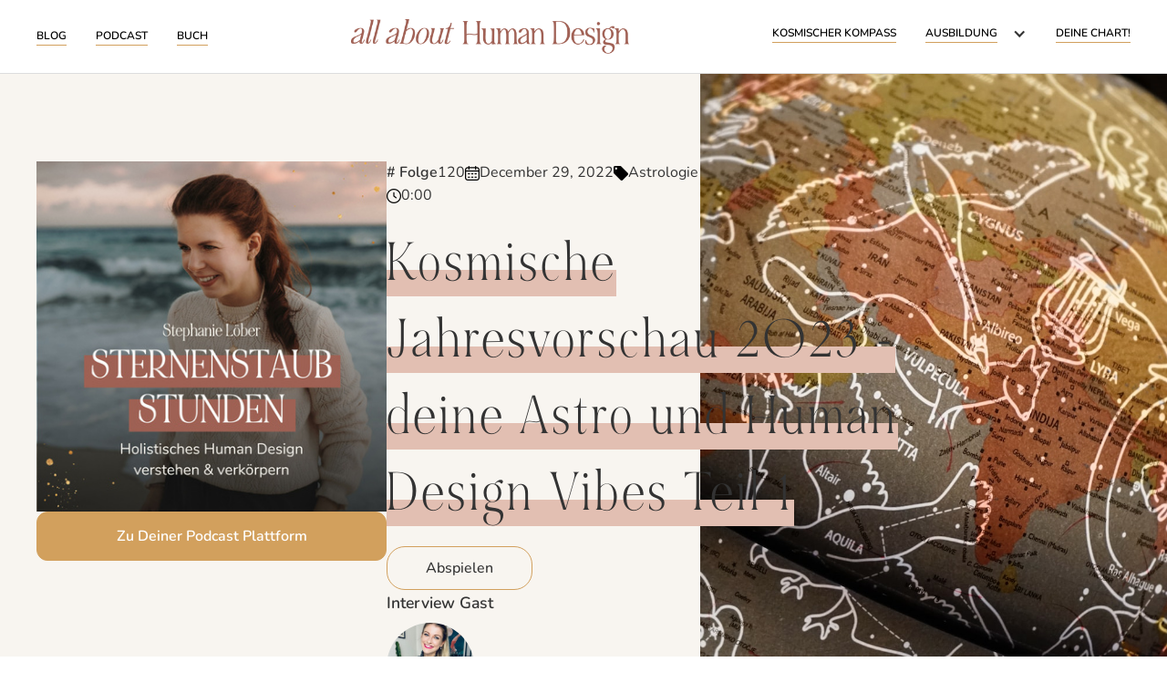

--- FILE ---
content_type: text/html; charset=utf-8
request_url: https://www.allabouthumandesign.de/podcast/folge-120-kosmische-jahresvorschau-2023-teil-1
body_size: 9888
content:
<!DOCTYPE html><!-- Last Published: Thu Jan 22 2026 23:49:59 GMT+0000 (Coordinated Universal Time) --><html data-wf-domain="www.allabouthumandesign.de" data-wf-page="6295db52e3a6131b36793fe0" data-wf-site="6295db52e3a61310ae793fbc" data-wf-collection="6295db52e3a6135fd7794001" data-wf-item-slug="folge-120-kosmische-jahresvorschau-2023-teil-1"><head><meta charset="utf-8"/><title>Kosmische Jahresvorschau 2023 - deine Astro und Human Design Vibes Teil 1</title><meta content="In dieser Folge des Sternenstaub Stunden Podcast&#x27;s hat Stephie Phi von Phi Loves Astrology zu Gast und gemeinsam tauchen beide in die kosmische Energien für das kommende Jahr ein." name="description"/><meta content="Kosmische Jahresvorschau 2023 - deine Astro und Human Design Vibes Teil 1" property="og:title"/><meta content="In dieser Folge des Sternenstaub Stunden Podcast&#x27;s hat Stephie Phi von Phi Loves Astrology zu Gast und gemeinsam tauchen beide in die kosmische Energien für das kommende Jahr ein." property="og:description"/><meta content="https://cdn.prod.website-files.com/6295db52e3a6137609793fca/63abeb3ec73ddfb6b20e0aaf_kosmische-jahresvorschau-2023.jpg" property="og:image"/><meta content="Kosmische Jahresvorschau 2023 - deine Astro und Human Design Vibes Teil 1" property="twitter:title"/><meta content="In dieser Folge des Sternenstaub Stunden Podcast&#x27;s hat Stephie Phi von Phi Loves Astrology zu Gast und gemeinsam tauchen beide in die kosmische Energien für das kommende Jahr ein." property="twitter:description"/><meta content="https://cdn.prod.website-files.com/6295db52e3a6137609793fca/63abeb3ec73ddfb6b20e0aaf_kosmische-jahresvorschau-2023.jpg" property="twitter:image"/><meta property="og:type" content="website"/><meta content="summary_large_image" name="twitter:card"/><meta content="width=device-width, initial-scale=1" name="viewport"/><meta content="D9tsHVoQ-863TsN9QHqj6RNZLG21H2v35tFHRpwbacc" name="google-site-verification"/><link href="https://cdn.prod.website-files.com/6295db52e3a61310ae793fbc/css/allabouthumandesign.webflow.shared.621b01b78.min.css" rel="stylesheet" type="text/css" integrity="sha384-YhsBt4PDOHZ31VNMXh5voZcn3HKwwqrzAT9U/Q9bNwRTMBpRVdv1FXO/uHSuE/Ax" crossorigin="anonymous"/><link href="https://fonts.googleapis.com" rel="preconnect"/><link href="https://fonts.gstatic.com" rel="preconnect" crossorigin="anonymous"/><script src="https://ajax.googleapis.com/ajax/libs/webfont/1.6.26/webfont.js" type="text/javascript"></script><script type="text/javascript">WebFont.load({  google: {    families: ["Vollkorn:400,400italic,700,700italic"]  }});</script><script type="text/javascript">!function(o,c){var n=c.documentElement,t=" w-mod-";n.className+=t+"js",("ontouchstart"in o||o.DocumentTouch&&c instanceof DocumentTouch)&&(n.className+=t+"touch")}(window,document);</script><link href="https://cdn.prod.website-files.com/6295db52e3a61310ae793fbc/64999267628c4483a78afc80_Favicon.png" rel="shortcut icon" type="image/x-icon"/><link href="https://cdn.prod.website-files.com/6295db52e3a61310ae793fbc/64999311846f317dbe4bfaef_Webclip.png" rel="apple-touch-icon"/><link href="https://allabouthumandesign.de/podcast/folge-120-kosmische-jahresvorschau-2023-teil-1" rel="canonical"/><!-- Google Domain Verification -->
<meta name="p:domain_verify" content="c041d1e8d357937ca01107a70c5f96b6"/>
<!-- Facebook Domain Verification -->
<meta name="facebook-domain-verification" content="w8lk43wfpqe78n3xcq2dc4v3eeo4q1" />
<link rel="stylesheet" href="https://cdnjs.cloudflare.com/ajax/libs/font-awesome/5.12.0-2/css/all.min.css" integrity="sha256-46r060N2LrChLLb5zowXQ72/iKKNiw/lAmygmHExk/o=" crossorigin="anonymous" />

<!-- Matomo -->
<script>
var _paq = window._paq || [];
_paq.push(["disableCookies"]);  // 🚀 Completely disables cookies
_paq.push(["trackPageView"]);
_paq.push(["enableLinkTracking"]);

(function() {
  var u="https://analytics.allabouthumandesign.de/"; // Replace with your Matomo URL
  _paq.push(["setTrackerUrl", u+"matomo.php"]);
  _paq.push(["setSiteId", "1"]);
  var d=document, g=d.createElement("script"), s=d.getElementsByTagName("script")[0];
  g.type="text/javascript"; g.async=true; g.src=u+"matomo.js"; s.parentNode.insertBefore(g,s);
})();
</script>
<!-- End Matomo Code -->


<!-- Finsweet Cookie Consent -->
<script async src="https://cdn.jsdelivr.net/npm/@finsweet/cookie-consent@1/fs-cc.js" fs-cc-mode="opt-in"></script>
<!-- [Attributes by Finsweet] Query Param -->
<script defer src="https://cdn.jsdelivr.net/npm/@finsweet/attributes-queryparam@1/queryparam.js"></script>

<!-- Global site tag (gtag.js) - Google Analytics -->
<script type="fs-cc" fs-cc="analytics" async src="https://www.googletagmanager.com/gtag/js?id=UA-165279106-1"></script>
<script type="fs-cc" fs-cc="analytics">
  window.dataLayer = window.dataLayer || [];
  function gtag(){dataLayer.push(arguments);}
  gtag('js', new Date());

  gtag('config', 'UA-165279106-1');
</script>

<!-- Flodesk -->
<script>
  (function(w, d, t, h, s, n) {
    w.FlodeskObject = n;
    var fn = function() {
      (w[n].q = w[n].q || []).push(arguments);
    };
    w[n] = w[n] || fn;
    var f = d.getElementsByTagName(t)[0];
    var v = '?v=' + Math.floor(new Date().getTime() / (120 * 1000)) * 60;
    var sm = d.createElement(t);
    sm.async = true;
    sm.type = 'module';
    sm.src = h + s + '.mjs' + v;
    f.parentNode.insertBefore(sm, f);
    var sn = d.createElement(t);
    sn.async = true;
    sn.noModule = true;
    sn.src = h + s + '.js' + v;
    f.parentNode.insertBefore(sn, f);
  })(window, document, 'script', 'https://assets.flodesk.com', '/universal', 'fd');
</script>
<style>
  .hide {display:none !important}
</style>
<!-- [Attributes by Finsweet] CMS Combine -->
<script async src="https://cdn.jsdelivr.net/npm/@finsweet/attributes-cmscombine@1/cmscombine.js"></script>
<!-- [Attributes by Finsweet] CMS PrevNext -->
<script async src="https://cdn.jsdelivr.net/npm/@finsweet/attributes-cmsprevnext@1/cmsprevnext.js"></script>
<script type="text/javascript">window.__WEBFLOW_CURRENCY_SETTINGS = {"currencyCode":"EUR","symbol":"€","decimal":",","fractionDigits":2,"group":".","template":"{{wf {\"path\":\"symbol\",\"type\":\"PlainText\"} }} {{wf {\"path\":\"amount\",\"type\":\"CommercePrice\"} }} {{wf {\"path\":\"currencyCode\",\"type\":\"PlainText\"} }}","hideDecimalForWholeNumbers":false};</script></head><body><div class="page-wrapper"><div class="podcast_custom-css w-embed"><style>
.podcast_header-title {
  background-image: linear-gradient(transparent 60%,#E2BFB2 60%);
}
.player_monitor-state.is-playing span {
	display: none;
}
.player_monitor-state.is-playing:before {
	content: "Pause";
}
</style></div><div style="display:none;opacity:0" class="modal"><div class="container w-container"><div class="modal-wrapper"><h2>Wähle deine liebste Podcast Plattform</h2><div class="podcast_subsribe-grid"><div id="w-node-_70349dde-b171-0b50-340a-98d6b4b2118d-36793fe0" class="podcast_plattform-wrapper"><a href="https://podcasts.apple.com/de/podcast/kosmische-jahresvorschau-2023-deine-astro-und-human/id1523440934?i=1000591455414" class="w-inline-block"><img src="https://cdn.prod.website-files.com/6295db52e3a61310ae793fbc/63666677ca5ec4f1aca9ef11_itunes-podcast.svg" loading="lazy" id="w-node-c8f5110a-88f7-5390-5ddd-e39067624e95-36793fe0" alt="" class="podcast_plattform-icon"/></a></div><div class="podcast_plattform-wrapper"><a href="https://open.spotify.com/episode/3ZUqsRLiGm7vhUEuJpXvfZ" class="w-inline-block"><img src="https://cdn.prod.website-files.com/6295db52e3a61310ae793fbc/6366667d26b9afa75c388e74_spotify.svg" loading="lazy" id="w-node-_23bf8696-fc9f-7370-d640-b2f224d1edfb-36793fe0" alt="" class="podcast_plattform-icon"/></a></div><div class="podcast_plattform-wrapper"><a href="https://podcasts.google.com/feed/aHR0cHM6Ly9hbmNob3IuZm0vcy8yYjRmNzgzMC9wb2RjYXN0L3Jzcw/episode/NzIxYzc2MGMtNmIxNi00YmM4LTliOWEtMTVjZTFmZjk5Nzkz?sa=X&amp;ved=0CAUQkfYCahcKEwiImdGA4Zv8AhUAAAAAHQAAAAAQAQ" class="w-inline-block"><img src="https://cdn.prod.website-files.com/6295db52e3a61310ae793fbc/636666724afacc056462c489_google-podcast.svg" loading="lazy" id="w-node-bc29611d-a476-05f3-94d8-27c17070e05f-36793fe0" alt="" class="podcast_plattform-icon"/></a></div><div class="podcast_plattform-wrapper"><a href="https://www.youtube.com/watch?v=cYz9IWOwDh0" class="w-inline-block"><img src="https://cdn.prod.website-files.com/6295db52e3a61310ae793fbc/63666682caac037b8eeed687_youtube.png" loading="lazy" id="w-node-_5ccf05a3-55c6-3e47-780f-5014eac4c63f-36793fe0" sizes="100vw" alt="" srcset="https://cdn.prod.website-files.com/6295db52e3a61310ae793fbc/63666682caac037b8eeed687_youtube-p-500.png 500w, https://cdn.prod.website-files.com/6295db52e3a61310ae793fbc/63666682caac037b8eeed687_youtube.png 512w" class="podcast_plattform-icon"/></a></div></div><div data-w-id="1f5d9f79-ec71-dc9c-224a-8364fc7195aa" class="modal_close-wrapper"><div class="modal_close-icon">x</div></div></div></div></div><div class="sticky-nav"><div data-animation="default" class="sticky-nav_component w-nav" data-easing2="ease" data-easing="ease" data-collapse="medium" role="banner" data-no-scroll="1" data-duration="400" data-doc-height="1"><div class="padding-global"><div class="nav_container"><div class="nav_menu-wrapper"><nav role="navigation" class="nav_menu-open w-nav-menu"><div class="nav_menu-left"><a href="/blog" class="nav_link-block w-inline-block"><div class="nav_menu-link">Blog</div><div class="nav_menu-line"></div></a><a href="/podcast" class="nav_link-block w-inline-block"><div class="nav_menu-link">Podcast</div><div class="nav_menu-line"></div></a><a href="/du-bist-aus-sternenstaub-gemacht" class="nav_link-block is-last w-inline-block"><div class="nav_menu-link">Buch</div><div class="nav_menu-line"></div></a></div><div class="nav_logo-wrapper"><a href="/" class="w-inline-block"><img src="https://cdn.prod.website-files.com/6295db52e3a61310ae793fbc/64846f59acafd70303a3d2cf_Logo_a06053_6.png" loading="lazy" width="306" sizes="(max-width: 991px) 100vw, 306px" alt="" srcset="https://cdn.prod.website-files.com/6295db52e3a61310ae793fbc/64846f59acafd70303a3d2cf_Logo_a06053_6-p-500.png 500w, https://cdn.prod.website-files.com/6295db52e3a61310ae793fbc/64846f59acafd70303a3d2cf_Logo_a06053_6.png 1000w" class="nav_menu-logo"/></a></div><div class="nav_menu-right"><a href="/kosmischer-kompass" class="nav_link-block w-inline-block"><div class="nav_menu-link">Kosmischer Kompass</div><div class="nav_menu-line"></div></a><div data-hover="false" data-delay="0" class="nav_dropdown w-dropdown"><div class="nav_link-block is-dropdown w-dropdown-toggle"><div class="dropwdown_icon w-icon-dropdown-toggle"></div><div class="nav_menu-link">Ausbildung</div><div class="nav_menu-line"></div></div><nav class="nav_dropdown-list w-dropdown-list"><a href="/ausbildung/partnerschaft" class="nav_dropdown-link w-dropdown-link">Partnerschaftskurs</a><a href="/ausbildung/hhdca" class="nav_dropdown-link w-dropdown-link">Holistic Human Design Coaching</a><a href="/ausbildung/die-variablen" class="nav_dropdown-link w-dropdown-link">Die Variablen</a><a href="/ausbildung/sacred-sacral-business-class" class="nav_dropdown-link w-dropdown-link">Sacral BusinessClass</a></nav></div><a href="/chart-berechnen" class="nav_link-block is-last w-inline-block"><div class="nav_menu-link">deine Chart!</div><div class="nav_menu-line"></div></a></div></nav><div class="nav_mobile-logo"><a href="/" class="w-inline-block"><img src="https://cdn.prod.website-files.com/6295db52e3a61310ae793fbc/64875264f57b316562b8c4e4_Logo_a06053_1.png" loading="lazy" sizes="100vw" srcset="https://cdn.prod.website-files.com/6295db52e3a61310ae793fbc/64875264f57b316562b8c4e4_Logo_a06053_1-p-500.png 500w, https://cdn.prod.website-files.com/6295db52e3a61310ae793fbc/64875264f57b316562b8c4e4_Logo_a06053_1.png 1000w" alt="" class="nav_mobile-logo-image"/></a></div><div data-w-id="c0eab2b8-5c6d-1cd4-0885-3ab9650e4770" class="nav_menu-button w-nav-button"><div class="line-9"></div><div class="line-10"></div><div class="line-8"></div></div></div></div><div class="nav_box-right"><a href="#" class="button is-login w-button">Login</a></div></div></div></div><main class="main-wrapper"><div class="section"><div class="podcast_header-bg-wrapper"><div class="podcast_header-bg-color"></div><div style="background-image:url(&quot;https://cdn.prod.website-files.com/6295db52e3a6137609793fca/63abeb3ec73ddfb6b20e0aaf_kosmische-jahresvorschau-2023.jpg&quot;)" class="podcast_header-bg-image"><div class="podcast_header-img-overlay"></div></div></div><div class="padding-global"><div class="container-large w-container"><div class="padding-section-large"><div class="podcast_horizontal-flex-box"><div id="w-node-ead4bf91-14f0-5f13-a5d8-4e59fe99118d-36793fe0" class="podcast_thumbnail-wrapper"><img src="https://cdn.prod.website-files.com/6295db52e3a61310ae793fbc/63642b0cdfc4d16bd14c1169_podcast-thumbnail-new.jpg" loading="lazy" alt="" class="podcast_thumbnail-image"/><a data-w-id="b71bb301-956b-ce98-d9fe-9a483302a126" href="#" class="button w-button">Zu Deiner Podcast Plattform</a></div><div id="w-node-_48063336-9798-7735-c986-2fbe6f6b0f1f-36793fe0" class="podcast_vertical-flex"><div tmplayer-dynamic-content="true-media-player" class="podcast_player-wrapper"><div tmplayer-parent="true-media-player" class="podcast_player-parent"><div class="podcast_info-header"><div class="podcast_info-box"><div class="podcast_info-wrapper"><div class="podcast_episode-text"># Folge</div><div>120</div></div><div class="podcast_info-wrapper"><img src="https://cdn.prod.website-files.com/6295db52e3a61310ae793fbc/6364ffeca41281a3ae1ed0d0_calendar.png" loading="lazy" alt="" class="podcast_info-icon"/><div>December 29, 2022</div></div><div class="podcast_info-wrapper"><img src="https://cdn.prod.website-files.com/6295db52e3a61310ae793fbc/6364ffec31d7b5ed9ba8fbde_label.png" loading="lazy" alt="" class="podcast_info-icon"/><div class="w-embed"><a href="https://allabouthumandesign.de/podcast?category=Astrologie#categories" style="color: #333" onmouseover="this.style.textDecoration='underline';" onmouseout="this.style.textDecoration='none';">Astrologie</a></div></div><div class="podcast_info-wrapper"><img src="https://cdn.prod.website-files.com/6295db52e3a61310ae793fbc/6365435436b1f4436a81c810_clock.png" loading="lazy" alt="" class="podcast_info-icon"/><div tmplayer-interaction="populate-duration">0:00</div></div></div><div class="w-embed"><h1 class="heading-style-h2"><span class="podcast_header-title">Kosmische Jahresvorschau 2023 - deine Astro und Human Design Vibes Teil 1</span></h1></div></div><div tmplayer-action="toggle" data-w-id="83f23c44-cba1-d2b6-44c8-b63bf4403ba1" class="track"><div tmplayer-interaction="monitor-state" class="player_monitor-state"><span>Abspielen</span></div><div tmplayer-element="audio" class="media-player_audio-meta"><div tmplayer-meta="audio-url">https://d3ctxlq1ktw2nl.cloudfront.net/staging/2022-11-27/a7b876dc-ecfc-b481-cd74-4cd311045c43.mp3</div><div tmplayer-meta="title">Kosmische Jahresvorschau 2023 - deine Astro und Human Design Vibes Teil 1</div></div></div><div class="w-condition-invisible"><div>Coming soon.</div></div></div></div><div><div class="w-dyn-list"><div role="list" class="w-dyn-items w-row"><div role="listitem" class="w-dyn-item w-col w-col-4"><div class="podcast_guest-header">Interview Gast</div><a href="/podcast-guests/stephanie-morawietz" class="no-link-text w-inline-block"><div class="podcast_guest-wrapper"><img src="https://cdn.prod.website-files.com/6295db52e3a6137609793fca/6349779482d4ab09ceff6414_6295db52e3a61322fa794272_stephanie_morawietz_interview_astrologie.jpeg" loading="lazy" alt="" sizes="(max-width: 479px) 40vw, 95.99746704101562px" srcset="https://cdn.prod.website-files.com/6295db52e3a6137609793fca/6349779482d4ab09ceff6414_6295db52e3a61322fa794272_stephanie_morawietz_interview_astrologie-p-500.jpeg 500w, https://cdn.prod.website-files.com/6295db52e3a6137609793fca/6349779482d4ab09ceff6414_6295db52e3a61322fa794272_stephanie_morawietz_interview_astrologie-p-800.jpeg 800w, https://cdn.prod.website-files.com/6295db52e3a6137609793fca/6349779482d4ab09ceff6414_6295db52e3a61322fa794272_stephanie_morawietz_interview_astrologie.jpeg 960w" class="podcast_guest-image"/><div class="podast_guest-name-wrapper"><div>Stephanie Morawietz</div></div></div></a></div></div></div></div></div></div><div class="w-layout-grid grid-20"></div></div></div></div></div><div class="section is-bg-wheat"><div class="container w-container"><div><div class="w-richtext"><p><strong>Kosmische Jahresvorschau - deine Astro und Human Design Vibes für 2023 💫</strong></p><p>Herzlich Willkommen zu einer neuen Podcast Folge im Sternenstaub Stunden Podcast in der magischen Zeit zwischen den Jahren. Ich freue mich jetzt riesig, in dieser Folge in die Energien des kommenden Jahres einzutauchen. 🌟</p><p>Das Ganze mache ich nicht allein, sondern ich habe wieder einen wundervollen Gast bei mir - die liebe Phi von Phi Loves Astrology. Und gemeinsam werden wir die Energien aus sowohl Astro als auch Human Design Sicht beleuchten und mit euch entdecken, was es der Kosmos 2023 so parat für uns hat. ✨</p><p>Unser Gespräch ist sehr lang und intensiv geworden, deswegen gibt es heute Teil 1 der kosmischen Jahresvorschau und morgen kommt Teil 2. Hab gerne was zu Schreiben parat, gern auch deine deine Astro-Chart und deine Human Design Chart damit du schauen kannst was die Energien bei dir persönlich bewegen. 🪐</p><p>Wir besprechen in dieser Folge:</p><ul role="list"><li>was 2022 für uns energetisch bedeutet hat und welche Prozesse angestoßen wurden</li><li>warum besonders unsere Beziehungen auf dem Prüfstand stehen werden</li><li>wieso für Astrologen gerade alle Zeichen auf Neuanfang stehen</li><li>was es dieses Jahr bedeutet mutig zu sein</li><li>was es bedeutet wenn Saturn in die Fische zieht</li><li>was Pluto im Wassermann dieses Frühling bewegen kann</li><li>und vieles mehr....</li></ul><p>Wenn dich diese Folge begeistert, dann teile sie auch super gern auf Instagram oder mit deinen Herzensmenschen. Teile auch gerne deine Erkenntnisse in deine Instagram Story und tagge uns <a href="https://www.instagram.com/allabout_humandesign/">@allabout_humandesign</a> und <a href="https://www.instagram.com/phi.loves.astrology/">@phi.loves.astrology</a> oder schreib uns eine Nachricht.</p><p>Wenn du tiefer ins Human Design Universum eintauchen möchtest, dann schau auch gern bei <a href="https://www.allabouthumandesign.de">www.allabouthumandesign.de</a> vorbei, höre in weitere Folgen des Sternenstaub Stunden Podcasts und hol dir mein Buch &quot;Du bist aus Sternenstaub gemacht - Human Design zeigt dir dein kosmischen Potenzial&quot;.</p><p>Wenn du Lust hast, 2023 als erstes zu erfahren wenn es eine Astro-Human Design Ausbildung geben wird und es dich ruft, tiefer in die Welt der Planeten, Tierkreiszeichen im Human Design Mandala einzutauchen, dann trage dich gerne hier unverbindlich ein:  <a href="https://view.flodesk.com/pages/63aab60737a7fb86b1f987ab">Zur Warteliste</a> 🪐</p><p>Ich wünsche dir einen phänomenalen Start ins Neue Jahr und freue mich riesig, wenn ich dich auch im Neuen Jahr im Podcast begleiten darf!</p><p>Vergiss nicht: Du bist ein WUNDER!</p><p>Du bist aus Sternenstaub gemacht</p><p>und trägst das ganze Universum in dir.</p><p>Deine Stephie</p><p>‍</p><p>Podcast Folge mit Phi zum spirituellen Business: <a href="https://www.allabouthumandesign.de/podcast/astrologie-spirituelles-business-interview-mit-phi-loves-astrology">https://www.allabouthumandesign.de/podcast/astrologie-spirituelles-business-interview-mit-phi-loves-astrology</a></p><p><strong>Links Stephie &amp; All About Human Design</strong></p><p>Mein HD Buch “Du bist aus Sternenstaub gemacht: Human Design zeigt dir dein kosmisches Potenzial”: <a href="https://www.allabouthumandesign.de/du-bist-aus-sternenstaub-gemacht">https://www.allabouthumandesign.de/du-bist-aus-sternenstaub-gemacht</a></p><p><a href="https://www.allabouthumandesign.de/du-bist-aus-sternenstaub-gemacht">‍</a>Instagram: <a href="https://www.instagram.com/allabout_humandesign/">https://www.instagram.com/allabout_humandesign/</a></p><p>Website:  <a href="https://www.allabouthumandesign.de/">https://www.allabouthumandesign.de/</a></p><p>Chart erstellen: <a href="https://www.allabouthumandesign.de/chart-berechnen">https://www.allabouthumandesign.de/chart-berechnen</a></p><p>Holistic HD Ausbildung: <a href="https://www.allabouthumandesign.de/human-design-masterclass">https://www.allabouthumandesign.de/human-design-masterclass</a></p><p>Experten Ausbildung - Die Variablen: <a href="https://www.allabouthumandesign.de/ausbildung/die-variablen">https://www.allabouthumandesign.de/ausbildung/die-variablen</a></p><p><a href="https://www.allabouthumandesign.de/ausbildung/die-variablen">‍</a>Dein Typen Einsteiger Kurs: <a href="https://www.allabouthumandesign.de/workshops/human-design-typen-einsteiger-kurs">https://www.allabouthumandesign.de/workshops/human-design-typen-einsteiger-kurs</a></p><p>Magic Moon Workshop: <a href="https://www.allabouthumandesign.de/workshops/magic-moon">https://www.allabouthumandesign.de/workshops/magic-moon</a></p><p>Kostenloser Typen Guide: <a href="https://www.allabouthumandesign.de/angebot">https://www.allabouthumandesign.de/angebot</a></p><p><strong>Zu Phi&#x27;s buntem Universum geht&#x27;s hier:</strong></p><p>Website: <a href="https://www.phi-loves-astrology.de" target="_blank">https://www.phi-loves-astrology.de</a></p><p>PhiMa - dein online Magazin: <a href="https://philosophy-magazine.de/abo/" target="_blank">https://philosophy-magazine.de/abo/</a></p><p>Jahresvorschau Event 2023: <a href="https://www.phi-loves-astrology.de/jahresvorschau-2023" target="_blank">https://www.phi-loves-astrology.de/jahresvorschau-2023</a></p><p>Instagram: <a href="https://www.instagram.com/phi.loves.astrology/" target="_blank">https://www.instagram.com/phi.loves.astrology/</a></p></div></div></div></div><div class="section is-bg-wheat"><div class="container w-container"><div class="podcast_related-wrapper"><h2>Weitere Folgen die dich intessieren könnten</h2><div class="w-dyn-list"><div role="list" class="w-dyn-items w-row"><div role="listitem" class="w-dyn-item w-col w-col-4"><div class="podcast_related-item-wrapper"><div style="background-image:url(&quot;https://cdn.prod.website-files.com/6295db52e3a6137609793fca/679106a5031f0fadcc821606_Folge%20165%20human%20design%20sternenstaubstunden%20podcast%20stephanie%20l%C3%B6ber.webp&quot;)" class="podast_related-item-image"></div><div class="podcast_related-item-text"><h3>Kosmische Jahresvorschau 2025</h3><div>2025 wird ein ganz besonderes Jahr. Stephie nimmt dich mit in die Energie des Rave New Years, welches wir am 21. Januar begrüßt haben und gebe dir einen kleinen Vorgeschmack auf das, was uns 2025 energetisch erwartet.</div><a href="/podcast/kosmische-jahresvorschau-2025-human-design-rave-year" class="button-new is-rose w-button">Zur Folge</a></div></div></div><div role="listitem" class="w-dyn-item w-col w-col-4"><div class="podcast_related-item-wrapper"><div style="background-image:url(&quot;https://cdn.prod.website-files.com/6295db52e3a6137609793fca/65ae6649c8469cddcb438d04_folge%20161-min.png&quot;)" class="podast_related-item-image"></div><div class="podcast_related-item-text"><h3>Kosmische Human Design Jahresvorschau 2024</h3><div>Im Human Design startet das Neue Jahr erst offiziell, wenn die Sonne in Tor 41 zieht. Genau dies passiert dieses Jahr am 22. Januar 2024 um 14:18 Uhr. In dieser Folge tauchen wir ein, welche Energien und Themen uns in den nächsten 12 Monaten begleiten. </div><a href="/podcast/kosmische-human-design-jahresvorschau-2024" class="button-new is-rose w-button">Zur Folge</a></div></div></div><div role="listitem" class="w-dyn-item w-col w-col-4"><div class="podcast_related-item-wrapper"><div style="background-image:url(&quot;https://cdn.prod.website-files.com/6295db52e3a6137609793fca/64b7bf90fbfa9c69e467a5e4_Folge%20147%20human%20design%20sternenstaubstunden%20podcast%20stephanie%20l%C3%B6ber.webp&quot;)" class="podast_related-item-image"></div><div class="podcast_related-item-text"><h3>Die Mondknoten und ihre energetischen Aufgaben auf der Widder-Waage-Achse</h3><div>Im Juli 2023 sind unsere kollektiven Mondknoten in den Widder und die Waage gezogen. Damit läuten sie eine neue karmische Aufgabe und Entwicklung ein, der wir uns individuell und kollektiv hingeben dürfen.</div><a href="/podcast/der-mondknotenwechsel-2023" class="button-new is-rose w-button">Zur Folge</a></div></div></div></div></div></div></div></div><div tmplayer-init="true-media-player" style="display:none;-webkit-transform:translate3d(0, 200px, 0) scale3d(1, 1, 1) rotateX(0) rotateY(0) rotateZ(0) skew(0, 0);-moz-transform:translate3d(0, 200px, 0) scale3d(1, 1, 1) rotateX(0) rotateY(0) rotateZ(0) skew(0, 0);-ms-transform:translate3d(0, 200px, 0) scale3d(1, 1, 1) rotateX(0) rotateY(0) rotateZ(0) skew(0, 0);transform:translate3d(0, 200px, 0) scale3d(1, 1, 1) rotateX(0) rotateY(0) rotateZ(0) skew(0, 0)" class="podcast_main-media-player"><div class="podcast_media-player"><div class="media-player_content-wrapper"><img src="https://cdn.prod.website-files.com/6295db52e3a61310ae793fbc/63642b0cdfc4d16bd14c1169_podcast-thumbnail-new.jpg" loading="lazy" alt="" class="media-player_thumbnail"/><div class="media-player_title-wrapper"><div tmplayer-element="title" class="player_song-title">Title</div><div class="player_podcast-text">Sternenstaub Stunden Podcast</div></div></div><div class="player_control-elements"><div class="player_control-wrapper"><img src="https://cdn.prod.website-files.com/6295db52e3a61310ae793fbc/6364201896efb7e8ee910761_backward-10.png" loading="lazy" tmplayer-button="backward" alt="" class="player_backward-song-icon"/><a tmplayer-button="play" href="#" class="player_control-btn w-inline-block"><img src="https://cdn.prod.website-files.com/6295db52e3a61310ae793fbc/636420949c169926baf2e244_play.png" loading="lazy" alt="" class="player_play-icon"/></a><a tmplayer-button="pause" href="#" class="player_control-btn w-inline-block"><img src="https://cdn.prod.website-files.com/6295db52e3a61310ae793fbc/6364209592424030821ae9e6_pause.png" loading="lazy" alt="" class="player_pause-icon"/></a><img src="https://cdn.prod.website-files.com/6295db52e3a61310ae793fbc/63642018d1106e3301973b73_forward-10.png" loading="lazy" tmplayer-button="forward" alt="" class="player_forward-song-icon"/></div><div class="player_duration-element"><div class="player_bar-wrapper"><div tmplayer-element="elapsed" class="bar_text">0:00</div><div tmplayer-element="progress-bar-wrapper" class="player_progress-bar-wrapper"><div class="progress-bar_background"><div tmplayer-element="progress-bar" class="progress-bar_progress"><div class="progress-bar_head"></div></div></div></div><div tmplayer-element="duration" class="bar_text">0:00</div></div></div></div><div class="player_volume-elements"><div class="player_volume-wrapper"><img src="https://cdn.prod.website-files.com/6295db52e3a61310ae793fbc/636427bfda764f4c336a8455_speaker-filled-audio-tool.png" loading="lazy" tmplayer-button="volume-half" alt="" class="volume_toggle"/><img src="https://cdn.prod.website-files.com/6295db52e3a61310ae793fbc/636427c0a7a05b8d19c5dd69_volume-up-interface-symbol.png" loading="lazy" tmplayer-button="volume-full" alt="" class="volume_toggle"/><img src="https://cdn.prod.website-files.com/6295db52e3a61310ae793fbc/636427c098f2b7a952750adc_mute.png" loading="lazy" tmplayer-button="volume-mute" alt="" class="volume_toggle"/><div tmplayer-element="volume-bar-wrapper" class="volume_bar-wrapper"><div tmplayer-element="volume-bar" class="volume_bar"><div class="progress-bar_head"></div></div></div></div></div><div class="media-player_exit-button"><div tmplayer-click="pause" data-w-id="ed6dccdf-8a14-7546-588b-9b29f15080bb" class="media-player_exit-icon">x</div></div></div></div></main><footer id="footer" class="footer"><div class="background-color-sienna"><div class="padding-global"><div class="container-large"><div class="padding-section-small"><div class="w-layout-grid grid-col-3"><div id="w-node-_798e8728-3dd5-c6a8-4cd2-819872bc6bf0-72bc6bea" class="footer_alignment"><h5 class="footer_heading">Links</h5><a href="/uber-mich" class="footer_link">Über mich</a><a href="/du-bist-aus-sternenstaub-gemacht" class="footer_link">Buch bestellen</a><a href="/podcast" class="footer_link">Podcast hören</a><a href="/blog" class="footer_link">Blog lesen</a><a href="/jobs" class="footer_link">Jobs</a></div><div id="w-node-_798e8728-3dd5-c6a8-4cd2-819872bc6bfb-72bc6bea"><a href="/" class="w-inline-block"><img src="https://cdn.prod.website-files.com/6295db52e3a61310ae793fbc/6479afd43f5a05c19f989113_Logo_ffffff_3.png" loading="lazy" width="137" sizes="137px" alt="" srcset="https://cdn.prod.website-files.com/6295db52e3a61310ae793fbc/6479afd43f5a05c19f989113_Logo_ffffff_3-p-500.png 500w, https://cdn.prod.website-files.com/6295db52e3a61310ae793fbc/6479afd43f5a05c19f989113_Logo_ffffff_3.png 1000w" class="footer_logo-image"/></a></div><div id="w-node-_798e8728-3dd5-c6a8-4cd2-819872bc6bfd-72bc6bea"><h5 class="footer_heading">All About Human Design</h5><div class="text-block-61">Stephanie Löber</div><p class="footer_text">Stephanie Löber ist Holistic Human Design Coach, Gründerin von All About Human Design und Podcast Host des „Sternenstaub Stunden Podcasts”.</p></div></div></div></div></div></div><div class="background-color-light"><div class="padding-global"><div class="padding-section-tiny"><div class="container-large"><div class="footer_impressum"><a href="/impressum" class="footer_link is-text-dark">Impressum</a><a href="/datenschutz" class="footer_link is-text-dark">Datenschutz</a><a href="/agb" class="footer_link is-text-dark">AGB</a></div></div></div></div></div></footer></div><script src="https://d3e54v103j8qbb.cloudfront.net/js/jquery-3.5.1.min.dc5e7f18c8.js?site=6295db52e3a61310ae793fbc" type="text/javascript" integrity="sha256-9/aliU8dGd2tb6OSsuzixeV4y/faTqgFtohetphbbj0=" crossorigin="anonymous"></script><script src="https://cdn.prod.website-files.com/6295db52e3a61310ae793fbc/js/webflow.schunk.1a807f015b216e46.js" type="text/javascript" integrity="sha384-oY4R8SfnVBTWnix6ULiWbZs/5tyRyxEiWcG+WrT3unnu5pmfsIYJEraZcyFVlvND" crossorigin="anonymous"></script><script src="https://cdn.prod.website-files.com/6295db52e3a61310ae793fbc/js/webflow.schunk.fe6565662cc6c6ef.js" type="text/javascript" integrity="sha384-6p0IdYb2JnRHdmk4O/mH5bh8Ufy1P4n78haIzrEF4ISYSfzOx6wJIYgIRw8m9GKC" crossorigin="anonymous"></script><script src="https://cdn.prod.website-files.com/6295db52e3a61310ae793fbc/js/webflow.bf86db79.2d8ed760f34aa46f.js" type="text/javascript" integrity="sha384-Lqd+hxG0OfLPSvl4mfRmsgbhLIDYI0SY1lua3mCBaJSEvt8qXTKucbEExgQYugUk" crossorigin="anonymous"></script><script>

$.getScript('https://cdn.jsdelivr.net/npm/js-cookie@2/src/js.cookie.min.js', function() {
  var cookieName = 'notificationClosed';
  var cookieValue = 'userClosedIt';
  var cookieExpire = Number($('.cookie-expire-number').text());
  
  if(typeof Cookies.get(cookieName) !== 'undefined') $('.anouncement').remove();
  $('.anouncement-close').click(function() {
    Cookies.set(cookieName, cookieValue, { expires: cookieExpire });
  });
});
</script><script src="https://developer.allabouthumandesign.de/src/js/trueaudioplayer.js" type="text/javascript"></script></body></html>

--- FILE ---
content_type: text/css
request_url: https://cdn.prod.website-files.com/6295db52e3a61310ae793fbc/css/allabouthumandesign.webflow.shared.621b01b78.min.css
body_size: 53925
content:
html{-webkit-text-size-adjust:100%;-ms-text-size-adjust:100%;font-family:sans-serif}body{margin:0}article,aside,details,figcaption,figure,footer,header,hgroup,main,menu,nav,section,summary{display:block}audio,canvas,progress,video{vertical-align:baseline;display:inline-block}audio:not([controls]){height:0;display:none}[hidden],template{display:none}a{background-color:#0000}a:active,a:hover{outline:0}abbr[title]{border-bottom:1px dotted}b,strong{font-weight:700}dfn{font-style:italic}h1{margin:.67em 0;font-size:2em}mark{color:#000;background:#ff0}small{font-size:80%}sub,sup{vertical-align:baseline;font-size:75%;line-height:0;position:relative}sup{top:-.5em}sub{bottom:-.25em}img{border:0}svg:not(:root){overflow:hidden}hr{box-sizing:content-box;height:0}pre{overflow:auto}code,kbd,pre,samp{font-family:monospace;font-size:1em}button,input,optgroup,select,textarea{color:inherit;font:inherit;margin:0}button{overflow:visible}button,select{text-transform:none}button,html input[type=button],input[type=reset]{-webkit-appearance:button;cursor:pointer}button[disabled],html input[disabled]{cursor:default}button::-moz-focus-inner,input::-moz-focus-inner{border:0;padding:0}input{line-height:normal}input[type=checkbox],input[type=radio]{box-sizing:border-box;padding:0}input[type=number]::-webkit-inner-spin-button,input[type=number]::-webkit-outer-spin-button{height:auto}input[type=search]{-webkit-appearance:none}input[type=search]::-webkit-search-cancel-button,input[type=search]::-webkit-search-decoration{-webkit-appearance:none}legend{border:0;padding:0}textarea{overflow:auto}optgroup{font-weight:700}table{border-collapse:collapse;border-spacing:0}td,th{padding:0}@font-face{font-family:webflow-icons;src:url([data-uri])format("truetype");font-weight:400;font-style:normal}[class^=w-icon-],[class*=\ w-icon-]{speak:none;font-variant:normal;text-transform:none;-webkit-font-smoothing:antialiased;-moz-osx-font-smoothing:grayscale;font-style:normal;font-weight:400;line-height:1;font-family:webflow-icons!important}.w-icon-slider-right:before{content:""}.w-icon-slider-left:before{content:""}.w-icon-nav-menu:before{content:""}.w-icon-arrow-down:before,.w-icon-dropdown-toggle:before{content:""}.w-icon-file-upload-remove:before{content:""}.w-icon-file-upload-icon:before{content:""}*{box-sizing:border-box}html{height:100%}body{color:#333;background-color:#fff;min-height:100%;margin:0;font-family:Arial,sans-serif;font-size:14px;line-height:20px}img{vertical-align:middle;max-width:100%;display:inline-block}html.w-mod-touch *{background-attachment:scroll!important}.w-block{display:block}.w-inline-block{max-width:100%;display:inline-block}.w-clearfix:before,.w-clearfix:after{content:" ";grid-area:1/1/2/2;display:table}.w-clearfix:after{clear:both}.w-hidden{display:none}.w-button{color:#fff;line-height:inherit;cursor:pointer;background-color:#3898ec;border:0;border-radius:0;padding:9px 15px;text-decoration:none;display:inline-block}input.w-button{-webkit-appearance:button}html[data-w-dynpage] [data-w-cloak]{color:#0000!important}.w-code-block{margin:unset}pre.w-code-block code{all:inherit}.w-optimization{display:contents}.w-webflow-badge,.w-webflow-badge>img{box-sizing:unset;width:unset;height:unset;max-height:unset;max-width:unset;min-height:unset;min-width:unset;margin:unset;padding:unset;float:unset;clear:unset;border:unset;border-radius:unset;background:unset;background-image:unset;background-position:unset;background-size:unset;background-repeat:unset;background-origin:unset;background-clip:unset;background-attachment:unset;background-color:unset;box-shadow:unset;transform:unset;direction:unset;font-family:unset;font-weight:unset;color:unset;font-size:unset;line-height:unset;font-style:unset;font-variant:unset;text-align:unset;letter-spacing:unset;-webkit-text-decoration:unset;text-decoration:unset;text-indent:unset;text-transform:unset;list-style-type:unset;text-shadow:unset;vertical-align:unset;cursor:unset;white-space:unset;word-break:unset;word-spacing:unset;word-wrap:unset;transition:unset}.w-webflow-badge{white-space:nowrap;cursor:pointer;box-shadow:0 0 0 1px #0000001a,0 1px 3px #0000001a;visibility:visible!important;opacity:1!important;z-index:2147483647!important;color:#aaadb0!important;overflow:unset!important;background-color:#fff!important;border-radius:3px!important;width:auto!important;height:auto!important;margin:0!important;padding:6px!important;font-size:12px!important;line-height:14px!important;text-decoration:none!important;display:inline-block!important;position:fixed!important;inset:auto 12px 12px auto!important;transform:none!important}.w-webflow-badge>img{position:unset;visibility:unset!important;opacity:1!important;vertical-align:middle!important;display:inline-block!important}h1,h2,h3,h4,h5,h6{margin-bottom:10px;font-weight:700}h1{margin-top:20px;font-size:38px;line-height:44px}h2{margin-top:20px;font-size:32px;line-height:36px}h3{margin-top:20px;font-size:24px;line-height:30px}h4{margin-top:10px;font-size:18px;line-height:24px}h5{margin-top:10px;font-size:14px;line-height:20px}h6{margin-top:10px;font-size:12px;line-height:18px}p{margin-top:0;margin-bottom:10px}blockquote{border-left:5px solid #e2e2e2;margin:0 0 10px;padding:10px 20px;font-size:18px;line-height:22px}figure{margin:0 0 10px}figcaption{text-align:center;margin-top:5px}ul,ol{margin-top:0;margin-bottom:10px;padding-left:40px}.w-list-unstyled{padding-left:0;list-style:none}.w-embed:before,.w-embed:after{content:" ";grid-area:1/1/2/2;display:table}.w-embed:after{clear:both}.w-video{width:100%;padding:0;position:relative}.w-video iframe,.w-video object,.w-video embed{border:none;width:100%;height:100%;position:absolute;top:0;left:0}fieldset{border:0;margin:0;padding:0}button,[type=button],[type=reset]{cursor:pointer;-webkit-appearance:button;border:0}.w-form{margin:0 0 15px}.w-form-done{text-align:center;background-color:#ddd;padding:20px;display:none}.w-form-fail{background-color:#ffdede;margin-top:10px;padding:10px;display:none}.w-input,.w-select{color:#333;vertical-align:middle;background-color:#fff;border:1px solid #ccc;width:100%;height:38px;margin-bottom:10px;padding:8px 12px;font-size:14px;line-height:1.42857;display:block}.w-input::placeholder,.w-select::placeholder{color:#999}.w-input:focus,.w-select:focus{border-color:#3898ec;outline:0}.w-input[disabled],.w-select[disabled],.w-input[readonly],.w-select[readonly],fieldset[disabled] .w-input,fieldset[disabled] .w-select{cursor:not-allowed}.w-input[disabled]:not(.w-input-disabled),.w-select[disabled]:not(.w-input-disabled),.w-input[readonly],.w-select[readonly],fieldset[disabled]:not(.w-input-disabled) .w-input,fieldset[disabled]:not(.w-input-disabled) .w-select{background-color:#eee}textarea.w-input,textarea.w-select{height:auto}.w-select{background-color:#f3f3f3}.w-select[multiple]{height:auto}.w-form-label{cursor:pointer;margin-bottom:0;font-weight:400;display:inline-block}.w-radio{margin-bottom:5px;padding-left:20px;display:block}.w-radio:before,.w-radio:after{content:" ";grid-area:1/1/2/2;display:table}.w-radio:after{clear:both}.w-radio-input{float:left;margin:3px 0 0 -20px;line-height:normal}.w-file-upload{margin-bottom:10px;display:block}.w-file-upload-input{opacity:0;z-index:-100;width:.1px;height:.1px;position:absolute;overflow:hidden}.w-file-upload-default,.w-file-upload-uploading,.w-file-upload-success{color:#333;display:inline-block}.w-file-upload-error{margin-top:10px;display:block}.w-file-upload-default.w-hidden,.w-file-upload-uploading.w-hidden,.w-file-upload-error.w-hidden,.w-file-upload-success.w-hidden{display:none}.w-file-upload-uploading-btn{cursor:pointer;background-color:#fafafa;border:1px solid #ccc;margin:0;padding:8px 12px;font-size:14px;font-weight:400;display:flex}.w-file-upload-file{background-color:#fafafa;border:1px solid #ccc;flex-grow:1;justify-content:space-between;margin:0;padding:8px 9px 8px 11px;display:flex}.w-file-upload-file-name{font-size:14px;font-weight:400;display:block}.w-file-remove-link{cursor:pointer;width:auto;height:auto;margin-top:3px;margin-left:10px;padding:3px;display:block}.w-icon-file-upload-remove{margin:auto;font-size:10px}.w-file-upload-error-msg{color:#ea384c;padding:2px 0;display:inline-block}.w-file-upload-info{padding:0 12px;line-height:38px;display:inline-block}.w-file-upload-label{cursor:pointer;background-color:#fafafa;border:1px solid #ccc;margin:0;padding:8px 12px;font-size:14px;font-weight:400;display:inline-block}.w-icon-file-upload-icon,.w-icon-file-upload-uploading{width:20px;margin-right:8px;display:inline-block}.w-icon-file-upload-uploading{height:20px}.w-container{max-width:940px;margin-left:auto;margin-right:auto}.w-container:before,.w-container:after{content:" ";grid-area:1/1/2/2;display:table}.w-container:after{clear:both}.w-container .w-row{margin-left:-10px;margin-right:-10px}.w-row:before,.w-row:after{content:" ";grid-area:1/1/2/2;display:table}.w-row:after{clear:both}.w-row .w-row{margin-left:0;margin-right:0}.w-col{float:left;width:100%;min-height:1px;padding-left:10px;padding-right:10px;position:relative}.w-col .w-col{padding-left:0;padding-right:0}.w-col-1{width:8.33333%}.w-col-2{width:16.6667%}.w-col-3{width:25%}.w-col-4{width:33.3333%}.w-col-5{width:41.6667%}.w-col-6{width:50%}.w-col-7{width:58.3333%}.w-col-8{width:66.6667%}.w-col-9{width:75%}.w-col-10{width:83.3333%}.w-col-11{width:91.6667%}.w-col-12{width:100%}.w-hidden-main{display:none!important}@media screen and (max-width:991px){.w-container{max-width:728px}.w-hidden-main{display:inherit!important}.w-hidden-medium{display:none!important}.w-col-medium-1{width:8.33333%}.w-col-medium-2{width:16.6667%}.w-col-medium-3{width:25%}.w-col-medium-4{width:33.3333%}.w-col-medium-5{width:41.6667%}.w-col-medium-6{width:50%}.w-col-medium-7{width:58.3333%}.w-col-medium-8{width:66.6667%}.w-col-medium-9{width:75%}.w-col-medium-10{width:83.3333%}.w-col-medium-11{width:91.6667%}.w-col-medium-12{width:100%}.w-col-stack{width:100%;left:auto;right:auto}}@media screen and (max-width:767px){.w-hidden-main,.w-hidden-medium{display:inherit!important}.w-hidden-small{display:none!important}.w-row,.w-container .w-row{margin-left:0;margin-right:0}.w-col{width:100%;left:auto;right:auto}.w-col-small-1{width:8.33333%}.w-col-small-2{width:16.6667%}.w-col-small-3{width:25%}.w-col-small-4{width:33.3333%}.w-col-small-5{width:41.6667%}.w-col-small-6{width:50%}.w-col-small-7{width:58.3333%}.w-col-small-8{width:66.6667%}.w-col-small-9{width:75%}.w-col-small-10{width:83.3333%}.w-col-small-11{width:91.6667%}.w-col-small-12{width:100%}}@media screen and (max-width:479px){.w-container{max-width:none}.w-hidden-main,.w-hidden-medium,.w-hidden-small{display:inherit!important}.w-hidden-tiny{display:none!important}.w-col{width:100%}.w-col-tiny-1{width:8.33333%}.w-col-tiny-2{width:16.6667%}.w-col-tiny-3{width:25%}.w-col-tiny-4{width:33.3333%}.w-col-tiny-5{width:41.6667%}.w-col-tiny-6{width:50%}.w-col-tiny-7{width:58.3333%}.w-col-tiny-8{width:66.6667%}.w-col-tiny-9{width:75%}.w-col-tiny-10{width:83.3333%}.w-col-tiny-11{width:91.6667%}.w-col-tiny-12{width:100%}}.w-widget{position:relative}.w-widget-map{width:100%;height:400px}.w-widget-map label{width:auto;display:inline}.w-widget-map img{max-width:inherit}.w-widget-map .gm-style-iw{text-align:center}.w-widget-map .gm-style-iw>button{display:none!important}.w-widget-twitter{overflow:hidden}.w-widget-twitter-count-shim{vertical-align:top;text-align:center;background:#fff;border:1px solid #758696;border-radius:3px;width:28px;height:20px;display:inline-block;position:relative}.w-widget-twitter-count-shim *{pointer-events:none;-webkit-user-select:none;user-select:none}.w-widget-twitter-count-shim .w-widget-twitter-count-inner{text-align:center;color:#999;font-family:serif;font-size:15px;line-height:12px;position:relative}.w-widget-twitter-count-shim .w-widget-twitter-count-clear{display:block;position:relative}.w-widget-twitter-count-shim.w--large{width:36px;height:28px}.w-widget-twitter-count-shim.w--large .w-widget-twitter-count-inner{font-size:18px;line-height:18px}.w-widget-twitter-count-shim:not(.w--vertical){margin-left:5px;margin-right:8px}.w-widget-twitter-count-shim:not(.w--vertical).w--large{margin-left:6px}.w-widget-twitter-count-shim:not(.w--vertical):before,.w-widget-twitter-count-shim:not(.w--vertical):after{content:" ";pointer-events:none;border:solid #0000;width:0;height:0;position:absolute;top:50%;left:0}.w-widget-twitter-count-shim:not(.w--vertical):before{border-width:4px;border-color:#75869600 #5d6c7b #75869600 #75869600;margin-top:-4px;margin-left:-9px}.w-widget-twitter-count-shim:not(.w--vertical).w--large:before{border-width:5px;margin-top:-5px;margin-left:-10px}.w-widget-twitter-count-shim:not(.w--vertical):after{border-width:4px;border-color:#fff0 #fff #fff0 #fff0;margin-top:-4px;margin-left:-8px}.w-widget-twitter-count-shim:not(.w--vertical).w--large:after{border-width:5px;margin-top:-5px;margin-left:-9px}.w-widget-twitter-count-shim.w--vertical{width:61px;height:33px;margin-bottom:8px}.w-widget-twitter-count-shim.w--vertical:before,.w-widget-twitter-count-shim.w--vertical:after{content:" ";pointer-events:none;border:solid #0000;width:0;height:0;position:absolute;top:100%;left:50%}.w-widget-twitter-count-shim.w--vertical:before{border-width:5px;border-color:#5d6c7b #75869600 #75869600;margin-left:-5px}.w-widget-twitter-count-shim.w--vertical:after{border-width:4px;border-color:#fff #fff0 #fff0;margin-left:-4px}.w-widget-twitter-count-shim.w--vertical .w-widget-twitter-count-inner{font-size:18px;line-height:22px}.w-widget-twitter-count-shim.w--vertical.w--large{width:76px}.w-background-video{color:#fff;height:500px;position:relative;overflow:hidden}.w-background-video>video{object-fit:cover;z-index:-100;background-position:50%;background-size:cover;width:100%;height:100%;margin:auto;position:absolute;inset:-100%}.w-background-video>video::-webkit-media-controls-start-playback-button{-webkit-appearance:none;display:none!important}.w-background-video--control{background-color:#0000;padding:0;position:absolute;bottom:1em;right:1em}.w-background-video--control>[hidden]{display:none!important}.w-slider{text-align:center;clear:both;-webkit-tap-highlight-color:#0000;tap-highlight-color:#0000;background:#ddd;height:300px;position:relative}.w-slider-mask{z-index:1;white-space:nowrap;height:100%;display:block;position:relative;left:0;right:0;overflow:hidden}.w-slide{vertical-align:top;white-space:normal;text-align:left;width:100%;height:100%;display:inline-block;position:relative}.w-slider-nav{z-index:2;text-align:center;-webkit-tap-highlight-color:#0000;tap-highlight-color:#0000;height:40px;margin:auto;padding-top:10px;position:absolute;inset:auto 0 0}.w-slider-nav.w-round>div{border-radius:100%}.w-slider-nav.w-num>div{font-size:inherit;line-height:inherit;width:auto;height:auto;padding:.2em .5em}.w-slider-nav.w-shadow>div{box-shadow:0 0 3px #3336}.w-slider-nav-invert{color:#fff}.w-slider-nav-invert>div{background-color:#2226}.w-slider-nav-invert>div.w-active{background-color:#222}.w-slider-dot{cursor:pointer;background-color:#fff6;width:1em;height:1em;margin:0 3px .5em;transition:background-color .1s,color .1s;display:inline-block;position:relative}.w-slider-dot.w-active{background-color:#fff}.w-slider-dot:focus{outline:none;box-shadow:0 0 0 2px #fff}.w-slider-dot:focus.w-active{box-shadow:none}.w-slider-arrow-left,.w-slider-arrow-right{cursor:pointer;color:#fff;-webkit-tap-highlight-color:#0000;tap-highlight-color:#0000;-webkit-user-select:none;user-select:none;width:80px;margin:auto;font-size:40px;position:absolute;inset:0;overflow:hidden}.w-slider-arrow-left [class^=w-icon-],.w-slider-arrow-right [class^=w-icon-],.w-slider-arrow-left [class*=\ w-icon-],.w-slider-arrow-right [class*=\ w-icon-]{position:absolute}.w-slider-arrow-left:focus,.w-slider-arrow-right:focus{outline:0}.w-slider-arrow-left{z-index:3;right:auto}.w-slider-arrow-right{z-index:4;left:auto}.w-icon-slider-left,.w-icon-slider-right{width:1em;height:1em;margin:auto;inset:0}.w-slider-aria-label{clip:rect(0 0 0 0);border:0;width:1px;height:1px;margin:-1px;padding:0;position:absolute;overflow:hidden}.w-slider-force-show{display:block!important}.w-dropdown{text-align:left;z-index:900;margin-left:auto;margin-right:auto;display:inline-block;position:relative}.w-dropdown-btn,.w-dropdown-toggle,.w-dropdown-link{vertical-align:top;color:#222;text-align:left;white-space:nowrap;margin-left:auto;margin-right:auto;padding:20px;text-decoration:none;position:relative}.w-dropdown-toggle{-webkit-user-select:none;user-select:none;cursor:pointer;padding-right:40px;display:inline-block}.w-dropdown-toggle:focus{outline:0}.w-icon-dropdown-toggle{width:1em;height:1em;margin:auto 20px auto auto;position:absolute;top:0;bottom:0;right:0}.w-dropdown-list{background:#ddd;min-width:100%;display:none;position:absolute}.w-dropdown-list.w--open{display:block}.w-dropdown-link{color:#222;padding:10px 20px;display:block}.w-dropdown-link.w--current{color:#0082f3}.w-dropdown-link:focus{outline:0}@media screen and (max-width:767px){.w-nav-brand{padding-left:10px}}.w-lightbox-backdrop{cursor:auto;letter-spacing:normal;text-indent:0;text-shadow:none;text-transform:none;visibility:visible;white-space:normal;word-break:normal;word-spacing:normal;word-wrap:normal;color:#fff;text-align:center;z-index:2000;opacity:0;-webkit-user-select:none;-moz-user-select:none;-webkit-tap-highlight-color:transparent;background:#000000e6;outline:0;font-family:Helvetica Neue,Helvetica,Ubuntu,Segoe UI,Verdana,sans-serif;font-size:17px;font-style:normal;font-weight:300;line-height:1.2;list-style:disc;position:fixed;inset:0;-webkit-transform:translate(0)}.w-lightbox-backdrop,.w-lightbox-container{-webkit-overflow-scrolling:touch;height:100%;overflow:auto}.w-lightbox-content{height:100vh;position:relative;overflow:hidden}.w-lightbox-view{opacity:0;width:100vw;height:100vh;position:absolute}.w-lightbox-view:before{content:"";height:100vh}.w-lightbox-group,.w-lightbox-group .w-lightbox-view,.w-lightbox-group .w-lightbox-view:before{height:86vh}.w-lightbox-frame,.w-lightbox-view:before{vertical-align:middle;display:inline-block}.w-lightbox-figure{margin:0;position:relative}.w-lightbox-group .w-lightbox-figure{cursor:pointer}.w-lightbox-img{width:auto;max-width:none;height:auto}.w-lightbox-image{float:none;max-width:100vw;max-height:100vh;display:block}.w-lightbox-group .w-lightbox-image{max-height:86vh}.w-lightbox-caption{text-align:left;text-overflow:ellipsis;white-space:nowrap;background:#0006;padding:.5em 1em;position:absolute;bottom:0;left:0;right:0;overflow:hidden}.w-lightbox-embed{width:100%;height:100%;position:absolute;inset:0}.w-lightbox-control{cursor:pointer;background-position:50%;background-repeat:no-repeat;background-size:24px;width:4em;transition:all .3s;position:absolute;top:0}.w-lightbox-left{background-image:url([data-uri]);display:none;bottom:0;left:0}.w-lightbox-right{background-image:url([data-uri]);display:none;bottom:0;right:0}.w-lightbox-close{background-image:url([data-uri]);background-size:18px;height:2.6em;right:0}.w-lightbox-strip{white-space:nowrap;padding:0 1vh;line-height:0;position:absolute;bottom:0;left:0;right:0;overflow:auto hidden}.w-lightbox-item{box-sizing:content-box;cursor:pointer;width:10vh;padding:2vh 1vh;display:inline-block;-webkit-transform:translate(0,0)}.w-lightbox-active{opacity:.3}.w-lightbox-thumbnail{background:#222;height:10vh;position:relative;overflow:hidden}.w-lightbox-thumbnail-image{position:absolute;top:0;left:0}.w-lightbox-thumbnail .w-lightbox-tall{width:100%;top:50%;transform:translateY(-50%)}.w-lightbox-thumbnail .w-lightbox-wide{height:100%;left:50%;transform:translate(-50%)}.w-lightbox-spinner{box-sizing:border-box;border:5px solid #0006;border-radius:50%;width:40px;height:40px;margin-top:-20px;margin-left:-20px;animation:.8s linear infinite spin;position:absolute;top:50%;left:50%}.w-lightbox-spinner:after{content:"";border:3px solid #0000;border-bottom-color:#fff;border-radius:50%;position:absolute;inset:-4px}.w-lightbox-hide{display:none}.w-lightbox-noscroll{overflow:hidden}@media (min-width:768px){.w-lightbox-content{height:96vh;margin-top:2vh}.w-lightbox-view,.w-lightbox-view:before{height:96vh}.w-lightbox-group,.w-lightbox-group .w-lightbox-view,.w-lightbox-group .w-lightbox-view:before{height:84vh}.w-lightbox-image{max-width:96vw;max-height:96vh}.w-lightbox-group .w-lightbox-image{max-width:82.3vw;max-height:84vh}.w-lightbox-left,.w-lightbox-right{opacity:.5;display:block}.w-lightbox-close{opacity:.8}.w-lightbox-control:hover{opacity:1}}.w-lightbox-inactive,.w-lightbox-inactive:hover{opacity:0}.w-richtext:before,.w-richtext:after{content:" ";grid-area:1/1/2/2;display:table}.w-richtext:after{clear:both}.w-richtext[contenteditable=true]:before,.w-richtext[contenteditable=true]:after{white-space:initial}.w-richtext ol,.w-richtext ul{overflow:hidden}.w-richtext .w-richtext-figure-selected.w-richtext-figure-type-video div:after,.w-richtext .w-richtext-figure-selected[data-rt-type=video] div:after,.w-richtext .w-richtext-figure-selected.w-richtext-figure-type-image div,.w-richtext .w-richtext-figure-selected[data-rt-type=image] div{outline:2px solid #2895f7}.w-richtext figure.w-richtext-figure-type-video>div:after,.w-richtext figure[data-rt-type=video]>div:after{content:"";display:none;position:absolute;inset:0}.w-richtext figure{max-width:60%;position:relative}.w-richtext figure>div:before{cursor:default!important}.w-richtext figure img{width:100%}.w-richtext figure figcaption.w-richtext-figcaption-placeholder{opacity:.6}.w-richtext figure div{color:#0000;font-size:0}.w-richtext figure.w-richtext-figure-type-image,.w-richtext figure[data-rt-type=image]{display:table}.w-richtext figure.w-richtext-figure-type-image>div,.w-richtext figure[data-rt-type=image]>div{display:inline-block}.w-richtext figure.w-richtext-figure-type-image>figcaption,.w-richtext figure[data-rt-type=image]>figcaption{caption-side:bottom;display:table-caption}.w-richtext figure.w-richtext-figure-type-video,.w-richtext figure[data-rt-type=video]{width:60%;height:0}.w-richtext figure.w-richtext-figure-type-video iframe,.w-richtext figure[data-rt-type=video] iframe{width:100%;height:100%;position:absolute;top:0;left:0}.w-richtext figure.w-richtext-figure-type-video>div,.w-richtext figure[data-rt-type=video]>div{width:100%}.w-richtext figure.w-richtext-align-center{clear:both;margin-left:auto;margin-right:auto}.w-richtext figure.w-richtext-align-center.w-richtext-figure-type-image>div,.w-richtext figure.w-richtext-align-center[data-rt-type=image]>div{max-width:100%}.w-richtext figure.w-richtext-align-normal{clear:both}.w-richtext figure.w-richtext-align-fullwidth{text-align:center;clear:both;width:100%;max-width:100%;margin-left:auto;margin-right:auto;display:block}.w-richtext figure.w-richtext-align-fullwidth>div{padding-bottom:inherit;display:inline-block}.w-richtext figure.w-richtext-align-fullwidth>figcaption{display:block}.w-richtext figure.w-richtext-align-floatleft{float:left;clear:none;margin-right:15px}.w-richtext figure.w-richtext-align-floatright{float:right;clear:none;margin-left:15px}.w-nav{z-index:1000;background:#ddd;position:relative}.w-nav:before,.w-nav:after{content:" ";grid-area:1/1/2/2;display:table}.w-nav:after{clear:both}.w-nav-brand{float:left;color:#333;text-decoration:none;position:relative}.w-nav-link{vertical-align:top;color:#222;text-align:left;margin-left:auto;margin-right:auto;padding:20px;text-decoration:none;display:inline-block;position:relative}.w-nav-link.w--current{color:#0082f3}.w-nav-menu{float:right;position:relative}[data-nav-menu-open]{text-align:center;background:#c8c8c8;min-width:200px;position:absolute;top:100%;left:0;right:0;overflow:visible;display:block!important}.w--nav-link-open{display:block;position:relative}.w-nav-overlay{width:100%;display:none;position:absolute;top:100%;left:0;right:0;overflow:hidden}.w-nav-overlay [data-nav-menu-open]{top:0}.w-nav[data-animation=over-left] .w-nav-overlay{width:auto}.w-nav[data-animation=over-left] .w-nav-overlay,.w-nav[data-animation=over-left] [data-nav-menu-open]{z-index:1;top:0;right:auto}.w-nav[data-animation=over-right] .w-nav-overlay{width:auto}.w-nav[data-animation=over-right] .w-nav-overlay,.w-nav[data-animation=over-right] [data-nav-menu-open]{z-index:1;top:0;left:auto}.w-nav-button{float:right;cursor:pointer;-webkit-tap-highlight-color:#0000;tap-highlight-color:#0000;-webkit-user-select:none;user-select:none;padding:18px;font-size:24px;display:none;position:relative}.w-nav-button:focus{outline:0}.w-nav-button.w--open{color:#fff;background-color:#c8c8c8}.w-nav[data-collapse=all] .w-nav-menu{display:none}.w-nav[data-collapse=all] .w-nav-button,.w--nav-dropdown-open,.w--nav-dropdown-toggle-open{display:block}.w--nav-dropdown-list-open{position:static}@media screen and (max-width:991px){.w-nav[data-collapse=medium] .w-nav-menu{display:none}.w-nav[data-collapse=medium] .w-nav-button{display:block}}@media screen and (max-width:767px){.w-nav[data-collapse=small] .w-nav-menu{display:none}.w-nav[data-collapse=small] .w-nav-button{display:block}.w-nav-brand{padding-left:10px}}@media screen and (max-width:479px){.w-nav[data-collapse=tiny] .w-nav-menu{display:none}.w-nav[data-collapse=tiny] .w-nav-button{display:block}}.w-tabs{position:relative}.w-tabs:before,.w-tabs:after{content:" ";grid-area:1/1/2/2;display:table}.w-tabs:after{clear:both}.w-tab-menu{position:relative}.w-tab-link{vertical-align:top;text-align:left;cursor:pointer;color:#222;background-color:#ddd;padding:9px 30px;text-decoration:none;display:inline-block;position:relative}.w-tab-link.w--current{background-color:#c8c8c8}.w-tab-link:focus{outline:0}.w-tab-content{display:block;position:relative;overflow:hidden}.w-tab-pane{display:none;position:relative}.w--tab-active{display:block}@media screen and (max-width:479px){.w-tab-link{display:block}}.w-ix-emptyfix:after{content:""}@keyframes spin{0%{transform:rotate(0)}to{transform:rotate(360deg)}}.w-dyn-empty{background-color:#ddd;padding:10px}.w-dyn-hide,.w-dyn-bind-empty,.w-condition-invisible{display:none!important}.wf-layout-layout{display:grid}@font-face{font-family:Felicity;src:url(https://cdn.prod.website-files.com/6295db52e3a61310ae793fbc/6477095f2726bdfef5d498b9_Felicity.woff2)format("woff2");font-weight:400;font-style:normal;font-display:swap}@font-face{font-family:Nunito Italic Variable;src:url(https://cdn.prod.website-files.com/6295db52e3a61310ae793fbc/63da4e062c8bfc1ee7291862_Nunito-Italic-VariableFont_wght.ttf)format("truetype");font-weight:200 1000;font-style:italic;font-display:swap}@font-face{font-family:Nunito Variable;src:url(https://cdn.prod.website-files.com/6295db52e3a61310ae793fbc/63da4e641ab4d7bc92b99de8_Nunito-VariableFont_wght.ttf)format("truetype");font-weight:200 1000;font-style:normal;font-display:swap}@font-face{font-family:Santa Fe Spring;src:url(https://cdn.prod.website-files.com/6295db52e3a61310ae793fbc/63da745322dd4532ec0e8f16_Santa%20Fe%20Spring%20TTF.ttf)format("truetype");font-weight:400;font-style:normal;font-display:swap}@font-face{font-family:Noiretblanc;src:url(https://cdn.prod.website-files.com/6295db52e3a61310ae793fbc/64770933fab4ad99f02cfcff_NOIRetBLANC.otf)format("opentype");font-weight:400;font-style:normal;font-display:swap}:root{--color-brand--rosy-brown:#bf8478;--color-brand--sienna:#a06053;--color-neutral--black:#141414;--burlywood:#d2a05d;--color-neutral--white:white;--floral-white:#f8f5f0;--color-brand--dark-red:#70382d;--midnight-blue-2\<deleted\|variable-7299fc0e\>:#102146;--color-brand--misty-rose:#e2bfb2;--color-brand--seashell:#f2e8e4;--accessible-components--dark-grey:#9b9b9b;--text-color--text-primary:#141414;--color-brand--midnight-blue:#10172f;--color-brand--royal-blue:#6073a7;--wheat:#e5cba9;--accessible-components--dodger-blue:#1378d1;--saddle-brown:#7e4b06;--color-brand--lavender:#d9ddea;--color-neutral--neutral-lighter:#ccc;--text-color--text-secondary:#141414;--text-color--text-alternate:white}.w-layout-grid{grid-row-gap:16px;grid-column-gap:16px;grid-template-rows:auto auto;grid-template-columns:1fr 1fr;grid-auto-columns:1fr;display:grid}.w-checkbox{margin-bottom:5px;padding-left:20px;display:block}.w-checkbox:before{content:" ";grid-area:1/1/2/2;display:table}.w-checkbox:after{content:" ";clear:both;grid-area:1/1/2/2;display:table}.w-checkbox-input{float:left;margin:4px 0 0 -20px;line-height:normal}.w-checkbox-input--inputType-custom{border:1px solid #ccc;border-radius:2px;width:12px;height:12px}.w-checkbox-input--inputType-custom.w--redirected-checked{background-color:#3898ec;background-image:url(https://d3e54v103j8qbb.cloudfront.net/static/custom-checkbox-checkmark.589d534424.svg);background-position:50%;background-repeat:no-repeat;background-size:cover;border-color:#3898ec}.w-checkbox-input--inputType-custom.w--redirected-focus{box-shadow:0 0 3px 1px #3898ec}.w-layout-layout{grid-row-gap:20px;grid-column-gap:20px;grid-auto-columns:1fr;justify-content:center;padding:20px}.w-layout-cell{flex-direction:column;justify-content:flex-start;align-items:flex-start;display:flex}.w-layout-vflex{flex-direction:column;align-items:flex-start;display:flex}.w-commerce-commercecheckoutformcontainer{background-color:#f5f5f5;width:100%;min-height:100vh;padding:20px}.w-commerce-commercelayoutcontainer{justify-content:center;align-items:flex-start;display:flex}.w-commerce-commercelayoutmain{flex:0 800px;margin-right:20px}.w-commerce-commercecartapplepaybutton{color:#fff;cursor:pointer;-webkit-appearance:none;appearance:none;background-color:#000;border-width:0;border-radius:2px;align-items:center;height:38px;min-height:30px;margin-bottom:8px;padding:0;text-decoration:none;display:flex}.w-commerce-commercecartapplepayicon{width:100%;height:50%;min-height:20px}.w-commerce-commercecartquickcheckoutbutton{color:#fff;cursor:pointer;-webkit-appearance:none;appearance:none;background-color:#000;border-width:0;border-radius:2px;justify-content:center;align-items:center;height:38px;margin-bottom:8px;padding:0 15px;text-decoration:none;display:flex}.w-commerce-commercequickcheckoutgoogleicon,.w-commerce-commercequickcheckoutmicrosofticon{margin-right:8px;display:block}.w-commerce-commercecheckoutcustomerinfowrapper{margin-bottom:20px}.w-commerce-commercecheckoutblockheader{background-color:#fff;border:1px solid #e6e6e6;justify-content:space-between;align-items:baseline;padding:4px 20px;display:flex}.w-commerce-commercecheckoutblockcontent{background-color:#fff;border-bottom:1px solid #e6e6e6;border-left:1px solid #e6e6e6;border-right:1px solid #e6e6e6;padding:20px}.w-commerce-commercecheckoutlabel{margin-bottom:8px}.w-commerce-commercecheckoutemailinput{-webkit-appearance:none;appearance:none;background-color:#fafafa;border:1px solid #ddd;border-radius:3px;width:100%;height:38px;margin-bottom:0;padding:8px 12px;line-height:20px;display:block}.w-commerce-commercecheckoutemailinput::placeholder{color:#999}.w-commerce-commercecheckoutemailinput:focus{border-color:#3898ec;outline-style:none}.w-commerce-commercecheckoutshippingaddresswrapper{margin-bottom:20px}.w-commerce-commercecheckoutshippingfullname{-webkit-appearance:none;appearance:none;background-color:#fafafa;border:1px solid #ddd;border-radius:3px;width:100%;height:38px;margin-bottom:16px;padding:8px 12px;line-height:20px;display:block}.w-commerce-commercecheckoutshippingfullname::placeholder{color:#999}.w-commerce-commercecheckoutshippingfullname:focus{border-color:#3898ec;outline-style:none}.w-commerce-commercecheckoutshippingstreetaddress{-webkit-appearance:none;appearance:none;background-color:#fafafa;border:1px solid #ddd;border-radius:3px;width:100%;height:38px;margin-bottom:16px;padding:8px 12px;line-height:20px;display:block}.w-commerce-commercecheckoutshippingstreetaddress::placeholder{color:#999}.w-commerce-commercecheckoutshippingstreetaddress:focus{border-color:#3898ec;outline-style:none}.w-commerce-commercecheckoutshippingstreetaddressoptional{-webkit-appearance:none;appearance:none;background-color:#fafafa;border:1px solid #ddd;border-radius:3px;width:100%;height:38px;margin-bottom:16px;padding:8px 12px;line-height:20px;display:block}.w-commerce-commercecheckoutshippingstreetaddressoptional::placeholder{color:#999}.w-commerce-commercecheckoutshippingstreetaddressoptional:focus{border-color:#3898ec;outline-style:none}.w-commerce-commercecheckoutrow{margin-left:-8px;margin-right:-8px;display:flex}.w-commerce-commercecheckoutcolumn{flex:1;padding-left:8px;padding-right:8px}.w-commerce-commercecheckoutshippingcity{-webkit-appearance:none;appearance:none;background-color:#fafafa;border:1px solid #ddd;border-radius:3px;width:100%;height:38px;margin-bottom:16px;padding:8px 12px;line-height:20px;display:block}.w-commerce-commercecheckoutshippingcity::placeholder{color:#999}.w-commerce-commercecheckoutshippingcity:focus{border-color:#3898ec;outline-style:none}.w-commerce-commercecheckoutshippingstateprovince{-webkit-appearance:none;appearance:none;background-color:#fafafa;border:1px solid #ddd;border-radius:3px;width:100%;height:38px;margin-bottom:16px;padding:8px 12px;line-height:20px;display:block}.w-commerce-commercecheckoutshippingstateprovince::placeholder{color:#999}.w-commerce-commercecheckoutshippingstateprovince:focus{border-color:#3898ec;outline-style:none}.w-commerce-commercecheckoutshippingzippostalcode{-webkit-appearance:none;appearance:none;background-color:#fafafa;border:1px solid #ddd;border-radius:3px;width:100%;height:38px;margin-bottom:16px;padding:8px 12px;line-height:20px;display:block}.w-commerce-commercecheckoutshippingzippostalcode::placeholder{color:#999}.w-commerce-commercecheckoutshippingzippostalcode:focus{border-color:#3898ec;outline-style:none}.w-commerce-commercecheckoutshippingcountryselector{-webkit-appearance:none;appearance:none;background-color:#fafafa;border:1px solid #ddd;border-radius:3px;width:100%;height:38px;margin-bottom:0;padding:8px 12px;line-height:20px;display:block}.w-commerce-commercecheckoutshippingcountryselector::placeholder{color:#999}.w-commerce-commercecheckoutshippingcountryselector:focus{border-color:#3898ec;outline-style:none}.w-commerce-commercecheckoutshippingmethodswrapper{margin-bottom:20px}.w-commerce-commercecheckoutshippingmethodslist{border-left:1px solid #e6e6e6;border-right:1px solid #e6e6e6}.w-commerce-commercecheckoutshippingmethoditem{background-color:#fff;border-bottom:1px solid #e6e6e6;flex-direction:row;align-items:baseline;margin-bottom:0;padding:16px;font-weight:400;display:flex}.w-commerce-commercecheckoutshippingmethoddescriptionblock{flex-direction:column;flex-grow:1;margin-left:12px;margin-right:12px;display:flex}.w-commerce-commerceboldtextblock{font-weight:700}.w-commerce-commercecheckoutshippingmethodsemptystate{text-align:center;background-color:#fff;border-bottom:1px solid #e6e6e6;border-left:1px solid #e6e6e6;border-right:1px solid #e6e6e6;padding:64px 16px}.w-commerce-commercecheckoutpaymentinfowrapper{margin-bottom:20px}.w-commerce-commercecheckoutcardnumber{-webkit-appearance:none;appearance:none;cursor:text;background-color:#fafafa;border:1px solid #ddd;border-radius:3px;width:100%;height:38px;margin-bottom:16px;padding:8px 12px;line-height:20px;display:block}.w-commerce-commercecheckoutcardnumber::placeholder{color:#999}.w-commerce-commercecheckoutcardnumber:focus,.w-commerce-commercecheckoutcardnumber.-wfp-focus{border-color:#3898ec;outline-style:none}.w-commerce-commercecheckoutcardexpirationdate{-webkit-appearance:none;appearance:none;cursor:text;background-color:#fafafa;border:1px solid #ddd;border-radius:3px;width:100%;height:38px;margin-bottom:16px;padding:8px 12px;line-height:20px;display:block}.w-commerce-commercecheckoutcardexpirationdate::placeholder{color:#999}.w-commerce-commercecheckoutcardexpirationdate:focus,.w-commerce-commercecheckoutcardexpirationdate.-wfp-focus{border-color:#3898ec;outline-style:none}.w-commerce-commercecheckoutcardsecuritycode{-webkit-appearance:none;appearance:none;cursor:text;background-color:#fafafa;border:1px solid #ddd;border-radius:3px;width:100%;height:38px;margin-bottom:16px;padding:8px 12px;line-height:20px;display:block}.w-commerce-commercecheckoutcardsecuritycode::placeholder{color:#999}.w-commerce-commercecheckoutcardsecuritycode:focus,.w-commerce-commercecheckoutcardsecuritycode.-wfp-focus{border-color:#3898ec;outline-style:none}.w-commerce-commercecheckoutbillingaddresstogglewrapper{flex-direction:row;display:flex}.w-commerce-commercecheckoutbillingaddresstogglecheckbox{margin-top:4px}.w-commerce-commercecheckoutbillingaddresstogglelabel{margin-left:8px;font-weight:400}.w-commerce-commercecheckoutbillingaddresswrapper{margin-top:16px;margin-bottom:20px}.w-commerce-commercecheckoutbillingfullname{-webkit-appearance:none;appearance:none;background-color:#fafafa;border:1px solid #ddd;border-radius:3px;width:100%;height:38px;margin-bottom:16px;padding:8px 12px;line-height:20px;display:block}.w-commerce-commercecheckoutbillingfullname::placeholder{color:#999}.w-commerce-commercecheckoutbillingfullname:focus{border-color:#3898ec;outline-style:none}.w-commerce-commercecheckoutbillingstreetaddress{-webkit-appearance:none;appearance:none;background-color:#fafafa;border:1px solid #ddd;border-radius:3px;width:100%;height:38px;margin-bottom:16px;padding:8px 12px;line-height:20px;display:block}.w-commerce-commercecheckoutbillingstreetaddress::placeholder{color:#999}.w-commerce-commercecheckoutbillingstreetaddress:focus{border-color:#3898ec;outline-style:none}.w-commerce-commercecheckoutbillingstreetaddressoptional{-webkit-appearance:none;appearance:none;background-color:#fafafa;border:1px solid #ddd;border-radius:3px;width:100%;height:38px;margin-bottom:16px;padding:8px 12px;line-height:20px;display:block}.w-commerce-commercecheckoutbillingstreetaddressoptional::placeholder{color:#999}.w-commerce-commercecheckoutbillingstreetaddressoptional:focus{border-color:#3898ec;outline-style:none}.w-commerce-commercecheckoutbillingcity{-webkit-appearance:none;appearance:none;background-color:#fafafa;border:1px solid #ddd;border-radius:3px;width:100%;height:38px;margin-bottom:16px;padding:8px 12px;line-height:20px;display:block}.w-commerce-commercecheckoutbillingcity::placeholder{color:#999}.w-commerce-commercecheckoutbillingcity:focus{border-color:#3898ec;outline-style:none}.w-commerce-commercecheckoutbillingstateprovince{-webkit-appearance:none;appearance:none;background-color:#fafafa;border:1px solid #ddd;border-radius:3px;width:100%;height:38px;margin-bottom:16px;padding:8px 12px;line-height:20px;display:block}.w-commerce-commercecheckoutbillingstateprovince::placeholder{color:#999}.w-commerce-commercecheckoutbillingstateprovince:focus{border-color:#3898ec;outline-style:none}.w-commerce-commercecheckoutbillingzippostalcode{-webkit-appearance:none;appearance:none;background-color:#fafafa;border:1px solid #ddd;border-radius:3px;width:100%;height:38px;margin-bottom:16px;padding:8px 12px;line-height:20px;display:block}.w-commerce-commercecheckoutbillingzippostalcode::placeholder{color:#999}.w-commerce-commercecheckoutbillingzippostalcode:focus{border-color:#3898ec;outline-style:none}.w-commerce-commercecheckoutbillingcountryselector{-webkit-appearance:none;appearance:none;background-color:#fafafa;border:1px solid #ddd;border-radius:3px;width:100%;height:38px;margin-bottom:0;padding:8px 12px;line-height:20px;display:block}.w-commerce-commercecheckoutbillingcountryselector::placeholder{color:#999}.w-commerce-commercecheckoutbillingcountryselector:focus{border-color:#3898ec;outline-style:none}.w-commerce-commercecheckoutorderitemswrapper{margin-bottom:20px}.w-commerce-commercecheckoutsummaryblockheader{background-color:#fff;border:1px solid #e6e6e6;justify-content:space-between;align-items:baseline;padding:4px 20px;display:flex}.w-commerce-commercecheckoutorderitemslist{margin-bottom:-20px}.w-commerce-commercecheckoutorderitem{margin-bottom:20px;display:flex}.w-commerce-commercecartitemimage{width:60px;height:0%}.w-commerce-commercecheckoutorderitemdescriptionwrapper{flex-grow:1;margin-left:16px;margin-right:16px}.w-commerce-commercecheckoutorderitemquantitywrapper{white-space:pre-wrap;display:flex}.w-commerce-commercecheckoutorderitemoptionlist{margin-bottom:0;padding-left:0;text-decoration:none;list-style-type:none}.w-commerce-commercelayoutsidebar{flex:0 0 320px;position:sticky;top:20px}.w-commerce-commercecheckoutordersummarywrapper{margin-bottom:20px}.w-commerce-commercecheckoutsummarylineitem,.w-commerce-commercecheckoutordersummaryextraitemslistitem{flex-direction:row;justify-content:space-between;margin-bottom:8px;display:flex}.w-commerce-commercecheckoutsummarytotal{font-weight:700}.w-commerce-commercecheckoutplaceorderbutton{color:#fff;cursor:pointer;-webkit-appearance:none;appearance:none;text-align:center;background-color:#3898ec;border-width:0;border-radius:3px;align-items:center;margin-bottom:20px;padding:9px 15px;text-decoration:none;display:block}.w-commerce-commercecheckouterrorstate{background-color:#ffdede;margin-top:16px;margin-bottom:16px;padding:10px 16px}.w-commerce-commercepaypalcheckoutformcontainer{background-color:#f5f5f5;width:100%;min-height:100vh;padding:20px}.w-commerce-commercecheckoutcustomerinfosummarywrapper{margin-bottom:20px}.w-commerce-commercecheckoutsummaryitem,.w-commerce-commercecheckoutsummarylabel{margin-bottom:8px}.w-commerce-commercecheckoutsummaryflexboxdiv{flex-direction:row;justify-content:flex-start;display:flex}.w-commerce-commercecheckoutsummarytextspacingondiv{margin-right:.33em}.w-commerce-commercecheckoutpaymentsummarywrapper{margin-bottom:20px}.w-commerce-commercepaypalcheckouterrorstate{background-color:#ffdede;margin-top:16px;margin-bottom:16px;padding:10px 16px}.w-commerce-commerceorderconfirmationcontainer{background-color:#f5f5f5;width:100%;min-height:100vh;padding:20px}.w-commerce-commercecheckoutshippingsummarywrapper{margin-bottom:20px}.w-form-formradioinput--inputType-custom{border:1px solid #ccc;border-radius:50%;width:12px;height:12px}.w-form-formradioinput--inputType-custom.w--redirected-focus{box-shadow:0 0 3px 1px #3898ec}.w-form-formradioinput--inputType-custom.w--redirected-checked{border-width:4px;border-color:#3898ec}@media screen and (max-width:767px){.w-commerce-commercelayoutcontainer{flex-direction:column;align-items:stretch}.w-commerce-commercelayoutmain{flex-basis:auto;margin-right:0}.w-commerce-commercelayoutsidebar{flex-basis:auto}}@media screen and (max-width:479px){.w-commerce-commercecheckoutemailinput,.w-commerce-commercecheckoutshippingfullname,.w-commerce-commercecheckoutshippingstreetaddress,.w-commerce-commercecheckoutshippingstreetaddressoptional{font-size:16px}.w-commerce-commercecheckoutrow{flex-direction:column}.w-commerce-commercecheckoutshippingcity,.w-commerce-commercecheckoutshippingstateprovince,.w-commerce-commercecheckoutshippingzippostalcode,.w-commerce-commercecheckoutshippingcountryselector,.w-commerce-commercecheckoutcardnumber,.w-commerce-commercecheckoutcardexpirationdate,.w-commerce-commercecheckoutcardsecuritycode,.w-commerce-commercecheckoutbillingfullname,.w-commerce-commercecheckoutbillingstreetaddress,.w-commerce-commercecheckoutbillingstreetaddressoptional,.w-commerce-commercecheckoutbillingcity,.w-commerce-commercecheckoutbillingstateprovince,.w-commerce-commercecheckoutbillingzippostalcode,.w-commerce-commercecheckoutbillingcountryselector{font-size:16px}}body{color:#333;font-family:Nunito Variable,sans-serif;font-size:1rem;line-height:1.6}h1{letter-spacing:.25rem;margin-top:0;margin-bottom:0;font-family:Noiretblanc,Palatino Linotype,sans-serif;font-size:3.9em;font-weight:400;line-height:1.75}h2{margin-top:0;margin-bottom:0;font-family:Noiretblanc,Palatino Linotype,sans-serif;font-size:3em;font-weight:400;line-height:1.5}h3{margin-top:0;margin-bottom:0;font-family:Noiretblanc,Palatino Linotype,sans-serif;font-size:2.5em;font-weight:400;line-height:1.5}h4{margin-top:0;margin-bottom:0;font-family:Noiretblanc,Palatino Linotype,sans-serif;font-size:2em;font-weight:400;line-height:1.5}h5{margin-top:10px;margin-bottom:10px;font-family:Noiretblanc,Palatino Linotype,sans-serif;font-size:1.5em;font-weight:400;line-height:1.4}h6{letter-spacing:1px;margin-top:10px;margin-bottom:10px;font-family:Noiretblanc,Palatino Linotype,sans-serif;font-size:1.25em;font-weight:400;line-height:1.4}p{margin-bottom:0}a{color:var(--color-brand--rosy-brown);text-decoration:none;transition:all .2s}ul{margin-top:0;margin-bottom:25px;padding-left:40px}label{margin-bottom:5px;font-weight:400;display:block}strong{font-weight:800}blockquote{border:1px #000;margin-bottom:10px;padding:10px 20px;font-size:18px;line-height:22px}.nav-logo-link{color:#333;text-align:center;flex:1;align-items:center;height:auto;text-decoration:none;display:inline-block}.nav-logo-link.w--current{height:auto;margin-left:20px;margin-right:20px}.nav-link{z-index:2;color:#444;padding:0;font-family:quicksand;text-decoration:none}.nav-link.w--current{color:#1c2430}.nav-link.white{color:#fcf9f9;margin-top:22px;position:relative}.section{flex-direction:column;justify-content:center;align-items:center;position:relative}.section.mission{z-index:0;background-image:linear-gradient(#00000080,#00000080),url(https://cdn.prod.website-files.com/6295db52e3a61310ae793fbc/6295db52e3a613f1ad7940d5_StephieHumanDesign-101.jpg);background-position:0 0,50%;background-repeat:repeat,no-repeat;background-size:auto,cover;flex-direction:row;align-items:center;display:flex;position:relative}.section.workshop-energy-healing{background-image:linear-gradient(#0006,#0006),url(https://cdn.prod.website-files.com/6295db52e3a61310ae793fbc/6295db52e3a613366d794040_human-design-energy-healing-min.jpg);background-position:0 0,50%;background-size:auto,cover;flex-direction:row;align-items:center}.section.snow{background-color:#fdfdfd}.section.is-color-snow{background-color:#fffbfb}.section.misty-rose{background-color:#ebd4cc}.section.course-hero{background-image:linear-gradient(90deg,#dcae574d 43%,#0000004d),url(https://cdn.prod.website-files.com/6295db52e3a61310ae793fbc/6295db52e3a6136ff67940c6_StephieHumanDesign-89.jpg);background-position:0 0,50%;background-size:auto,cover}.section.spenden-projekt{background-image:linear-gradient(263deg,#ffffffbf,#ffffffe3 17%,#fff),url(https://cdn.prod.website-files.com/6295db52e3a61310ae793fbc/6295db52e3a61345d3794037_michael-olsen-aHCZXg0DodM-unsplash-min.jpg);background-position:0 0,50%;background-size:auto,cover}.section.course-bg-light{background-color:#f1e1d0}.section.sternenstaub-bonus{background-color:#dfcfbf80;justify-content:center;align-items:center;min-height:100vh;display:flex}.section.is-bg-wheat{background-color:#f8f5f0}.button-old{background-color:#c6a19a;border:1px solid #c6a19a;border-radius:15px;padding-left:21px;padding-right:21px;transition:color .2s,background-color .2s}.button-old:hover{color:#333;background-color:#fff0;border:1px solid #bb928b}.button-old.nav{margin-left:30px;padding:9px;font-size:16px}.container{flex:1;max-width:1280px;margin-left:auto;margin-right:auto;padding:1rem 3rem;position:relative}.container.no-padding{padding-top:0;padding-bottom:0}.container.small{padding-top:2rem;padding-bottom:2rem}.container.alf-padding{padding-top:60px;padding-bottom:60px}.cta-wrapper{text-align:center;flex-direction:column;justify-content:center;align-items:center;width:70%;margin-top:50px;margin-left:auto;margin-right:auto;display:flex}.footer-old{text-align:center;background-color:#4a585a;align-items:flex-start;padding-top:60px;padding-bottom:40px}.footer-old.new{background-color:#333;padding-top:40px}.footer-heading{color:#fff;margin-top:0;margin-bottom:20px;font-size:18px;font-weight:500}.footer-nav{flex-direction:column;align-items:flex-start;margin-top:15px;display:flex}.footer-nav-link{color:#fff;margin-bottom:7px;text-decoration:none}.footer-nav-link:hover{font-weight:700}.copyright{color:#fff}.navbar{z-index:999;background-color:#ddd0;place-content:flex-start center;align-items:center;height:100px;padding:20px 30px;position:relative;inset:0% 0% auto}.nav-flex-container{justify-content:center;align-items:center;max-width:1200px;padding:10px 35px;display:flex}.nav-logo-wrapper{flex:1}.nav-menu{flex:0 auto;align-items:center;display:flex}.nav-logo{width:auto;height:auto;max-height:60px}.subscribe-form{flex-direction:column;justify-content:flex-start;align-items:center;width:80%;margin-left:auto;margin-right:auto;display:flex}.nav-link-block{color:#333;height:80px;margin-right:.9rem;padding:1.8rem 0 0;position:relative}.nav-link-block.is-dropdown{margin-right:0;padding-right:2.8rem}.left-frame{border-top:1px solid #fcf9f9;border-bottom:1px solid #fcf9f9;border-left:1px solid #fcf9f9;width:30%;position:absolute;inset:0% auto 0% 0%}.right-frame{border-top:1px solid #fcf9f9;border-bottom:1px solid #fcf9f9;border-right:1px solid #fcf9f9;width:30%;position:absolute;inset:0% 0% 0% auto}.mission-wrapper{text-align:center;padding:75px;position:relative}.mission-text{color:#fff;font-size:33px;font-style:italic}.image-2{width:100%}.page-heading{margin-top:0;margin-bottom:24px;font-size:44px}.accordion{width:80%;margin-bottom:-24px;margin-left:auto;margin-right:auto;padding-left:15px;padding-right:15px;display:block}.accordion-body__contents{opacity:1}.accordion-header{color:#2e323c;align-items:center;display:flex}.accordion-header.js-accordion-header{cursor:pointer}.question-text{flex:1;margin-top:15px;margin-left:24px;margin-right:40px;font-weight:400}.accordion-body{padding:10px 8px 20px 64px;display:block}.accordion__item{text-align:left;background-color:#fff;flex-direction:column;justify-content:space-between;width:100%;margin-bottom:24px;padding:20px 32px;text-decoration:none;display:flex;overflow:hidden}.accordion__item:hover{background-color:#fdf9f8}.accordion__item.js-accordion-item{padding-bottom:20px}.accordion__item.js-accordion-item.active{background-color:#fdf9f8;border-radius:10px;box-shadow:0 1px 2px #ddd}.accordion_item-image{width:40px}.preloader{z-index:9999;background-color:#fcf9f9;justify-content:center;align-items:center;display:none;position:fixed;inset:0%}.js-accordion-item:hover{box-shadow:1px 1px 3px #00000029}.classroom-sidebar-wrapper{min-width:260px;height:100vh;position:relative}.classroom-topbar-wrapper{z-index:999;width:100%;position:sticky;top:0}.simple-row{flex-direction:row;flex:1;align-items:center;display:flex}.sidebar-top-container{background-image:linear-gradient(#0003,#0003),url(https://cdn.prod.website-files.com/6295db52e3a61310ae793fbc/6295db52e3a6138b7e79402f_mohammad-alizade-S5uV7ro4UPY-unsplash-min.jpg);background-position:0 0,50%;background-size:auto,cover;flex-direction:column;justify-content:center;padding:30px 20px;display:flex;overflow:hidden}.sidebar-main-container{background-color:#c6a19a;height:100%;padding-top:30px;position:static;overflow:scroll}.heading-13{color:#fcf9f9;text-transform:capitalize;font-size:24px}.text-block-7{color:#ddd;font-size:18px}.sidebar-middle-nav{color:#fff;flex-direction:column;padding-left:20px;display:flex}.classromm-sidebar{flex-direction:column;width:260px;min-width:260px;height:100vh;display:flex;position:fixed}.social-icon{margin-right:15px}.row{flex-flow:wrap;display:flex}.col{flex-direction:row;flex:1;margin-bottom:15px;padding-left:15px;padding-right:15px}.col.center{text-align:center}.inner-div{margin-bottom:15px;padding-top:15px;padding-bottom:15px;position:relative}.inner-div.right-aliged{text-align:right}.inner-div.left-aligned{text-align:left}.mc-checkout-grid{z-index:2;grid-column-gap:25px;grid-row-gap:25px;grid-template-rows:auto;grid-template-columns:1fr 1fr;grid-auto-columns:1fr;margin-left:auto;margin-right:auto;display:grid}.checkout-price{margin-bottom:30px;font-family:lemonde-courrier;font-size:4em;line-height:1.1}.course-hero-wrapper{z-index:3;grid-column-gap:20px;grid-row-gap:50px;color:#fff;text-align:center;grid-template-rows:auto auto auto;grid-template-columns:1fr;grid-auto-columns:1fr;place-items:center;display:grid;position:relative}.workshop-icon-wrapper{text-align:center;flex-direction:row;display:flex}.flex-vertical{grid-column-gap:.5rem;grid-row-gap:.5rem;flex-direction:column;display:flex}.s-podcast-grid{grid-template:"."/55% 45%}.podcast-grid-wrapper{grid-column-gap:16px;grid-row-gap:20px;text-align:center;flex-direction:column;grid-template-rows:auto auto;grid-template-columns:1fr;grid-auto-columns:1fr;align-content:space-between;place-items:center;margin-bottom:auto;padding-left:77px;padding-right:77px;display:grid}.podcast-platform-icons{justify-content:space-around;align-items:flex-end;margin-top:20px}.podcast-header{color:#c6a19a;font-size:3em}.podcast-etxt{font-size:18px}.checkout-date-wrapper{color:#fff;text-align:center;background-color:#c6a19a;border-radius:50%;justify-content:center;align-items:center;width:100px;height:100px;font-size:18px;display:flex;position:absolute;inset:-30px auto auto -20px}.podcast_cms-image{background-image:url(https://d3e54v103j8qbb.cloudfront.net/img/background-image.svg);background-position:50%;background-size:cover;width:100%;max-width:420px;height:250px;position:relative}.podcast_cms-item{grid-row-gap:1rem;color:#1c2430;flex-direction:column;flex:1;align-items:flex-start;min-height:25rem;margin-bottom:2rem;display:flex}.podcast_cms-episode{margin-bottom:25px;padding-left:5px;padding-right:5px;display:flex;position:relative}.podcast_cms-episode.left{z-index:2;background-color:#fff;border-top-right-radius:1rem;border-bottom-right-radius:1rem;padding:.25rem 1.25rem;position:absolute;top:1rem;bottom:auto;right:auto}.label{z-index:2;letter-spacing:2px;text-transform:uppercase;font-size:1rem;position:relative}.label.number{margin-left:10px}.podcast_item-name{z-index:2;margin-top:0;margin-bottom:0;font-size:1.8rem;font-weight:300;transition:all .2s;position:relative}.podcast_item-name:hover{color:var(--color-brand--sienna)}.episode_img-overlay{z-index:1;background-color:#fdf9f833;transition:all .2s;position:absolute;inset:0%}.episode_img-overlay:hover{background-color:#09090933}.podcast_item-listen-link{color:var(--color-neutral--black);font-size:.85rem;transition:all .2s}.podcast_item-listen-link:hover{color:var(--color-brand--sienna)}.content-container{grid-column-gap:25px;grid-row-gap:50px;grid-template-rows:auto;grid-template-columns:1fr 2fr 1fr;grid-auto-columns:1fr;display:grid}.about-me-side-img._1{background-image:url(https://cdn.prod.website-files.com/6295db52e3a61310ae793fbc/6295db52e3a613b9ac7940df_StephieFebruary-14.jpg);background-position:50%;background-size:cover;width:100%;height:300px}.about-me-side-img._2{background-image:url(https://cdn.prod.website-files.com/6295db52e3a61310ae793fbc/6295db52e3a61356b07940e0_StephieFebruary-27.jpg);background-position:50%;background-size:cover;width:100%;height:300px}.about-me-rich-text-wrap{background-color:#fff;flex-direction:column;align-items:flex-start;margin-top:-180px;padding:40px 20px;display:flex;position:relative}.about-me-p{line-height:30px}.sub-heading{font-size:20px;font-style:italic}.grid-vertical-wrapper{grid-row-gap:20px;text-align:center;grid-template-rows:auto auto auto;grid-template-columns:1fr;grid-auto-columns:1fr;display:grid}.about-content-block{text-align:center}.dropcap{float:left;color:#fff;text-align:center;background-color:#8f8681;border-radius:3px;justify-content:center;align-items:center;width:50px;height:50px;margin-right:14px;font-size:32px;display:flex;position:relative;top:2px}.nav-underline{background-color:#c6a19a;width:100%;height:2px;position:absolute;inset:auto 0% 4px}.page-heading{z-index:2;text-transform:uppercase;margin-bottom:0;font-size:3.5em;position:relative}.listen-on-icon{margin-left:20px}.italic-text{line-height:25px}.image-5{height:540px}.text-highlight{background-image:linear-gradient(to bottom,#fff0 53%,var(--burlywood)54%);display:inline-block}.course-hero-heading{letter-spacing:7px;text-transform:uppercase;margin-top:0;margin-bottom:0;font-size:70px;font-weight:300;line-height:1.2}.header-seperator-line{background-color:#fff;width:400px;height:1px}.course-hero-sub-heading{max-width:50ch;font-family:Times New Roman,TimesNewRoman,Times,Baskerville,Georgia,serif;font-size:24px;font-style:italic}.workshop-icon{margin-left:50px;margin-right:50px}.location-icon,.schedule-icon{margin-bottom:20px}.grid_col-2-uneven{z-index:1;grid-column-gap:50px;grid-row-gap:50px;grid-template-rows:auto;grid-template-columns:2fr 1fr;position:relative}.mm_intro-grid{grid-column-gap:50px;grid-row-gap:25px;grid-template-rows:auto auto auto;grid-template-columns:1fr}.workshop-grid-image{max-width:100%;height:100%}.workshop-grid-image.energy-healing{background-image:linear-gradient(#fcf9f94d,#fcf9f94d),url(https://cdn.prod.website-files.com/6295db52e3a61310ae793fbc/6295db52e3a613e0a479403b_energy-healing-workshop-min.jpg);background-position:0 0,50%;background-size:auto,cover}.workshop-grid-image.einsteiger-kurs{background-image:linear-gradient(#fcf9f94d,#fcf9f94d),url(https://cdn.prod.website-files.com/6295db52e3a61310ae793fbc/6295db52e3a6138e767940cc_StephieHumanDesign-36.jpg);background-position:0 0,50%;background-size:auto,cover}.workshop-grid-image-wrap{background-color:#fff}.course-heading{text-transform:uppercase;margin-top:0;margin-bottom:20px;font-weight:300}.course-heading.center{text-align:center}.course-heading.center.serif{font-weight:400}.course-list-icon{margin-right:20px}.flex-horizontal{grid-column-gap:.5rem;grid-row-gap:.5rem;flex-direction:row;align-items:center;display:flex}.flex-horizontal.margin-bottom{margin-bottom:15px}.flex-horizontal.center{justify-content:center}.workshop-header-2{margin-top:0;margin-bottom:0;font-size:30px;font-weight:400;line-height:1.25}.background-stripe{background-color:#edddd3;width:100%;height:100px;position:absolute;inset:76% auto 0% 0%}.workshop-content-grid{text-align:center;flex-direction:column;grid-template-columns:1fr;justify-content:center;align-items:center;width:60%;margin-left:auto;margin-right:auto;display:flex}.mm_about-box{background-color:var(--color-neutral--white);text-align:left;padding:3rem}.workshop-heart-icon{flex:0 auto;margin-right:20px}.seperator-line-dark{background-color:#000;width:30%;height:1px;margin-top:10px;margin-left:auto;margin-right:auto}.text-block-30{font-family:Vollkorn,serif;font-style:italic}.grid-6{grid-row-gap:25px;text-align:center;grid-template-columns:1fr}.paragraph-6{max-width:60ch;margin-left:auto;margin-right:auto}.course-content-grid{grid-column-gap:50px;grid-row-gap:50px;text-align:center;grid-template-columns:1fr}.course-about-me{grid-column-gap:20px;grid-row-gap:20px;background-color:#fff;grid-template-rows:auto auto;grid-template-columns:1fr;grid-auto-columns:1fr;place-items:center;height:100%;display:grid}.workshopper-name{margin-top:0;margin-bottom:0;font-size:24px;font-weight:400}.div-block-66{grid-column-gap:16px;grid-row-gap:16px;grid-template-rows:auto auto;grid-template-columns:1fr;grid-auto-columns:1fr;display:grid}.heading-28{color:#fff;font-size:24px;line-height:1.25}.text-block-31{font-family:Vollkorn,serif;font-size:32px;font-weight:400;line-height:1.6}.div-block-67{height:100%}.image-6{height:600px}.checkout-price-wrapper{text-align:center;flex-direction:column;align-items:center;margin-top:20px;margin-bottom:20px;display:flex}.workshop-link-block{color:#1c2430}.sidebar-section{flex-direction:column;margin-bottom:20px;display:flex}.sidebar-nav-link{color:#fff;margin-bottom:15px;margin-left:10px;font-size:14px;display:flex}.sidebar-nav-link:hover{color:#fff}.sidebar-section-heading{color:#fff;margin-bottom:20px;font-weight:500}.mm_about-me{object-fit:cover;border-radius:50%;width:300px;height:300px;margin-top:2rem}.mm_content-wrapper{grid-column-gap:16px;grid-row-gap:16px;text-align:left;grid-template-rows:auto auto auto auto auto;grid-template-columns:1fr 4fr;grid-auto-columns:1fr;justify-items:start;display:grid}.workshop-content-heading{margin-top:0;margin-bottom:0}.plus-grid{grid-column-gap:16px;grid-row-gap:16px;text-align:center;grid-template-rows:auto auto;grid-template-columns:1fr;grid-auto-columns:1fr;margin-top:60px;display:grid}.div-block-76{grid-column-gap:2rem;grid-row-gap:2rem;grid-template-rows:auto;grid-template-columns:1fr 1fr 1fr;grid-auto-columns:1fr;margin-top:60px;display:grid}.workshop-bonus{background-image:none;flex-direction:column;justify-content:flex-end;align-items:center;width:250px;height:250px;padding-bottom:20px;display:flex}.workshop-bonus._1{background-image:linear-gradient(#fcf9f999,#c6a19a99),url(https://cdn.prod.website-files.com/6295db52e3a61310ae793fbc/6295db52e3a6139104794043_Energy-flow-workshop-bonus-2.jpg);background-position:0 0,50%;background-size:auto,cover}.workshop-bonus._3{background-image:linear-gradient(#fcf9f980,#c6a19a80),url(https://cdn.prod.website-files.com/6295db52e3a61310ae793fbc/6295db52e3a613e0a479403b_energy-healing-workshop-min.jpg);background-position:0 0,50%;background-size:auto,cover}.workshop-bonus._2{background-image:linear-gradient(#fcf9f980,#c6a19a99),url(https://cdn.prod.website-files.com/6295db52e3a61310ae793fbc/6295db52e3a613c5de7940be_content-pixie-0-c1F9uukx8-unsplash.jpg);background-position:0 0,50%;background-size:auto,cover}.workshop-bonus-heading{color:#fff;text-align:center;font-size:24px}.grid-7{grid-template-rows:auto}.workshopper-text{max-width:60ch}.grid-8{grid-template-rows:auto}.checkout-text{margin-bottom:0}.about-me-image{height:600px}.ocean-project-wrapper{background-color:#fff;flex-direction:column;align-items:flex-start;width:50%;padding:20px;display:flex}.adv-door{height:100%;position:relative}.countdown-wrapper{z-index:9999;grid-column-gap:16px;grid-row-gap:16px;text-align:center;letter-spacing:1px;flex-direction:row;grid-template-rows:auto;grid-template-columns:1fr 1fr;grid-auto-columns:1fr;justify-content:center;align-items:center;width:100%;min-height:60px;padding:10px 20px;font-size:.9em;display:flex;position:sticky;top:0;box-shadow:1px 1px 3px #ddd}.countdown-timer{text-align:left;flex:1;margin-bottom:0;margin-left:10px;margin-right:10px}.countdown-intro-text{text-align:right;flex:1;margin-bottom:0;margin-left:10px;margin-right:10px}.classroom-bottom-bar{z-index:999;width:100%;position:sticky;bottom:0%;left:0%;right:0%}.classroom-bottom-container{background-color:#fff;width:100%;height:47px;padding-left:40px;padding-right:40px;font-size:14px;display:flex}.bottom-nav{text-align:right;flex:1}.notification{cursor:pointer}.notification-wrapper{z-index:1000;background-color:#fff;width:auto;max-width:400px;height:auto;margin-top:20px;margin-right:20px;font-size:14px;line-height:1.1;display:none;position:fixed;inset:70px 0% auto auto;box-shadow:1px 1px 3px #ddd}.notification-message{flex-direction:row;align-items:center;padding:10px;display:flex}.notification-message:hover{background-color:#fdf9f8}.notification-content{flex:1;margin-right:20px}.notification-status{justify-content:center;align-items:center;display:flex}.notification-status-btn{cursor:pointer;border:2px solid #c6a19a;border-radius:50%;width:20px;height:20px}.notification-date{color:#c6a19a;margin-bottom:5px}.notification-list-footer{background-color:#fdf9f8;padding:10px}.notification-id{display:none}.notification-list-header{background-color:#4a585a;flex-direction:row;align-items:center;padding-left:10px;display:flex}.notification-read-all-btn{color:#fff;flex:1}.notification-close-btn{color:#fff;cursor:pointer;padding:10px;font-size:18px;font-weight:500;line-height:1}.notification-close-btn:hover{font-weight:700}.notification-collection-wrapper{max-height:400px;overflow:auto}.top-notification{background-color:#ede1da;padding:15px}.top-notification-wrapper{align-items:center;display:flex}.top-notification-text{flex:1;font-weight:500}.utility-page-wrap{justify-content:center;align-items:center;width:100vw;max-width:100%;height:100vh;max-height:100%;display:flex}.utility-page-content{text-align:center;flex-direction:column;width:260px;display:flex}.utility-page-form{flex-direction:column;align-items:stretch;display:flex}.flex-horizontal.mb-1{margin-bottom:5px}.sidebar-module-number{margin-right:10px}.notification-richt-text{font-weight:300}.mc-mobile-nav{background-color:#ddd0;display:none}.top-line{background-color:#333;height:1px;margin-top:10px;margin-bottom:10px}.ssb_checkout{width:50%;margin-left:auto;margin-right:auto}.section-heading{margin-bottom:20px}.dropdown-link{background-color:#fff}.dropdown-link.w--current{color:#c6a19a}.dropdown-list{background-color:#a19090}.dropdown-list.w--open{background-color:#fff}.dropdown-menu.hide{display:none}.podcast-highlights-link{flex-direction:column;padding-right:50px}.mm_hero-bg-video{height:100%;position:absolute;inset:0%}.mm_hero-overlay{background-image:linear-gradient(140deg,#fff9,#edddd3d9 61%,#edddd3e6);position:absolute;inset:0%}.mm_hero-sub-header{margin-top:0;font-family:Noiretblanc,Palatino Linotype,sans-serif;font-size:2rem}.mm_hero-sub-header.is-white{color:var(--color-neutral--white)}.mm_hero-sub-header.text-white{color:#fff}.mm_hero-header{letter-spacing:5px;text-transform:uppercase;margin-top:0;font-size:3em}.mm_hero-p{max-width:60ch;margin-bottom:30px}.course-quote-wrapper{text-align:center;flex-direction:column;padding-top:40px;padding-bottom:40px;display:flex}.mm_quote-text{margin-bottom:40px;font-size:1.7em;font-weight:200}.course-story-image-wrapper{min-height:600px;position:relative}.mm_grid-image-shape{background-color:var(--burlywood);width:100%;height:100%;position:absolute;inset:-2rem 0% 0% -2rem}.mm_grid-image-shape.is-opposite{top:30px;left:30px}.course-story-grid{grid-column-gap:20px;grid-row-gap:20px;margin-top:90px}.mm_grid-icon{width:auto;height:150px;margin-bottom:20px}.course-button{color:#1c2430;margin-top:20px;display:flex}.course-button:hover{border-bottom:1px solid #dcae57}.workshop-arrow-icon{margin-left:10px}.checkout-text{max-width:36ch;margin-bottom:20px;font-size:14px;font-weight:300}.navigation{z-index:9999;background-color:#fff;border-bottom:1px solid #ddd;position:sticky;inset:0 0 auto}.logo-text{color:#333;letter-spacing:2.7px;font-family:lemonde-courrier;font-size:21px}.blog-hero-wrapper{display:none}.mini-slides-container{position:absolute;inset:auto 0% 0%}.hero-thumbs{width:50%;position:absolute;inset:auto 0% 0% auto;overflow:hidden}.flex{flex-flow:wrap;justify-content:flex-start;align-items:center;display:flex}.hero-image{background-image:url(https://d3e54v103j8qbb.cloudfront.net/img/background-image.svg);background-position:50%;background-size:cover;height:100%;position:absolute;inset:0%}.hero-text{color:#fff;flex-direction:column;justify-content:center;width:50%;height:100%;display:flex;position:relative}.hero-image-overlay{background-color:#00000026;background-image:linear-gradient(290deg,#00000026,#0000004d);position:absolute;inset:0%}.hero-text-grid{grid-column-gap:0px;grid-row-gap:10px;grid-template-rows:auto auto auto;grid-template-columns:1fr;grid-auto-columns:1fr;display:grid}.blog-hero-bar{background-color:#dcae57;height:5px;position:absolute;inset:auto 0% 0%}.slide-mini-thumbs-1,.slide-mini-thumbs-2{width:29%;margin-right:25px}.hero-slide-item{border-radius:5px;width:200px;height:320px;position:relative;overflow:hidden}.hero-offset{width:707px;margin-bottom:20px;padding-top:20px;padding-bottom:20px;padding-left:40px}.bottom-hero-mini-slide{color:#fff;background-color:#333;flex-direction:column;height:56%;padding:10px;display:flex}.top-hero-mini-slide{flex-direction:column;align-items:flex-end;height:44%;display:flex;position:relative}.mini-slide-image{background-image:url(https://d3e54v103j8qbb.cloudfront.net/img/background-image.svg);background-position:50%;background-size:cover;width:100%;height:100%}.slide-mini-thumbs-3{width:29%;margin-right:25px}.flex-align-start{align-items:flex-start;display:flex}.button-new{text-align:center;background-color:#fff0;border:1px solid #fff;border-radius:25px;min-width:10rem;padding:.875rem 1.25rem;transition:color .2s,background-color .2s}.button-new:hover{color:#333;background-color:#fff}.button-new.small{border-radius:15px;min-width:100px;margin-left:20px;padding-top:5px;padding-bottom:5px}.button-new.is-gold{background-color:var(--burlywood);color:#fff;border-color:#dcae57}.button-new.is-gold:hover{color:#000;background-color:#dcae5700;border-color:#dcae57}.button-new.is-gold.z-high{z-index:3;position:relative}.button-new.is-rose{background-color:#bb928b;border-color:#bb928b}.button-new.is-rose:hover{background-color:#bb928b00}.hero-blog-btn{margin-top:20px}.hero-blog-release{display:flex}.release-svg{margin-right:10px}.anouncement{z-index:2;color:#fff;background-color:#cf9583;flex-direction:row;justify-content:center;display:none;position:relative}.anouncement-container{justify-content:center;align-items:center;max-width:1400px;padding:10px 20px;display:flex}.anouncement-box{text-align:center;flex-direction:row;flex:1;justify-content:center;display:flex}.anouncement-close{justify-content:flex-end;align-items:center;margin-right:20px;display:flex}.mini-slide-category{font-weight:300}.mini-slide-title{margin-bottom:15px;font-size:1.1em;font-weight:400}.mini-slide-link{font-weight:300}.new-navbar{background-color:#ddd0}.search-btn{cursor:pointer;display:block}.search-bg{z-index:9999;background-color:#fff;flex-direction:row;justify-content:center;align-items:center;width:100%;height:50px;display:none;position:fixed}.close-search{width:25px;height:25px;padding-top:14px;display:none;position:relative}.search{flex-direction:row;width:100%;margin-bottom:0;display:flex}.search-input{flex:1;height:50px;margin-bottom:0;padding-top:9px;padding-bottom:9px}.search-button{background-color:#c6a19a;flex:0 auto;height:50px}.sidebar_about-me{text-align:center;flex-direction:column;justify-content:center;align-items:center;margin-bottom:2rem;padding:1rem;display:flex}.sidebar_about-img{background-image:url(https://cdn.prod.website-files.com/6295db52e3a61310ae793fbc/633321e9877c575ad21b813c_Stephie-Web-31-min.avif);background-position:90%;background-size:cover;border-radius:50%;width:150px;height:150px;margin-bottom:10px}.sidebar_newsletter{flex-direction:column;margin-bottom:2rem;padding:1rem;position:sticky;top:10rem}.new-nav-container{align-items:center;max-width:1200px;margin-left:auto;margin-right:auto;padding-left:20px;padding-right:20px;display:flex}.underline-hover{background-color:#dcae57;height:1px;position:relative}.post-left{flex-direction:row;align-items:center;display:flex}.previous-post{color:#dcae57;letter-spacing:1px;text-transform:uppercase;font-family:lemonde-courrier;font-size:14px}.post-right{flex-direction:row;align-items:center;display:flex}.next-post{color:#dcae57;letter-spacing:1px;text-transform:uppercase;font-family:lemonde-courrier;font-size:14px}.blog_post-left{width:66%;padding-right:2rem}.blog_post-right{flex-direction:column;width:33%;padding-left:2rem;position:relative}.blog_post-wrapper{flex-direction:row;display:flex}.image-x{width:25px;height:25px;transition:transform .2s}.image-x:hover{transform:rotate(180deg)}.search-options{flex-direction:row;height:80px;margin-left:20px;padding-top:30px;display:none}.search-icon{width:25px;height:25px;transform:rotate(90deg)}.nav-menu-open{align-items:center;display:flex}.cross-1{background-color:#333;width:30px;height:2px;position:absolute;transform:rotate(45deg)}.cross-2{background-color:#333;width:30px;height:2px;position:absolute;transform:rotate(-45deg)}.to-top-button{background-color:#dcae57;border-radius:50%;width:50px;height:50px}.to-top-button.w--current{background-color:#a9bab4;width:35px;height:35px;margin-bottom:30px;margin-right:30px}.blog_post-banner{z-index:1;background-color:#fff;position:sticky;top:6rem}.post-banner-image{background-image:url(https://d3e54v103j8qbb.cloudfront.net/img/background-image.svg);background-position:50% 0;background-size:cover;height:150px}.blog_post-banner-text{text-align:center;padding:.8rem}.post-more-article{margin-bottom:20px;padding:20px}.more-post-heading{color:#333;font-size:1.1em;font-weight:400;line-height:1.1}.more-post-collection{margin-top:20px}.blog-post-2,.blog-post-3,.blog-list{display:none}.blog_back-to-top{z-index:9999;position:fixed;inset:auto 0% 0% auto}.up-lottie{width:100%;height:100%}.search-results-intro{grid-column-gap:10px;grid-row-gap:10px;grid-template-rows:auto auto;grid-template-columns:2fr 1fr;grid-auto-columns:1fr;margin-top:100px;margin-bottom:50px;display:grid}.search-intro-text{letter-spacing:1px;text-transform:uppercase;font-size:14px}.search-intro-heading{margin-top:0;margin-bottom:0;font-size:3.5em}.seach-icon{opacity:1;width:20px;height:20px;margin-top:auto;margin-bottom:auto;position:absolute;inset:0% auto 0% 10px;transform:rotate(90deg)}.search-result-list{grid-column-gap:20px;grid-row-gap:20px;flex-direction:row;grid-template-rows:auto;grid-template-columns:1fr 1fr 1fr;grid-auto-columns:1fr;display:grid}.search-result-image{background-image:url(https://d3e54v103j8qbb.cloudfront.net/img/background-image.svg);background-position:50%;background-size:cover;width:100%;height:200px;margin-bottom:20px}.search-result-wrapper{flex-direction:row;margin-bottom:100px}.top-line-copy{background-color:#333;height:1px}.login{height:80px;margin-left:10px;padding-top:30px}.login-icon{height:25px}.course-story-image-3{z-index:2;background-image:linear-gradient(#fcf9f980,#fcf9f980),url(https://cdn.prod.website-files.com/6295db52e3a61310ae793fbc/6295db52e3a61361377940c7_StephieHumanDesign-28.jpg);background-position:0 0,50%;background-size:auto,cover;height:auto;position:absolute;inset:0%}.course-story-illustration-3{width:auto;height:150px;margin-bottom:20px}.course-hero-box{width:70%}.hide{justify-content:center;align-items:center;display:none;position:absolute}.anouncement-text{justify-content:space-around;align-items:center;display:flex}.cookie-expire-number{display:none}.new-post-label{text-align:center;border:1px solid #fff;border-radius:20px;max-width:50px;margin-bottom:-15px}.tippy{cursor:pointer}.basic-slider-content{flex-direction:column;align-items:center;width:1000px;margin-left:auto;margin-right:auto;display:flex}.basic-slider-info{text-align:center;background-color:#bb928b33;border-radius:20px;flex-direction:column;align-items:center;width:600px;margin-top:-75px;padding:120px 20px 40px;display:flex;position:relative}.basic-slider-image-wrapper{z-index:2;background-color:#fff;border-radius:50%;justify-content:center;align-items:center;width:150px;height:150px;display:flex;position:relative}.basic-slider-image{background-image:url(https://cdn.prod.website-files.com/6295db52e3a61310ae793fbc/6295db52e3a613510e7940e8_StephieHumanDesign-100.jpg);background-position:0 0;background-size:cover;border-radius:50%;width:125px;height:125px}.offer-item-wrapper{background-image:url(https://d3e54v103j8qbb.cloudfront.net/img/background-image.svg);background-position:50%;background-size:cover;width:100%;height:100%;transition:transform .3s}.offer-item-wrapper:hover{transform:scale(1.1)}.offer-item-wrapper.small{width:100%;height:100%}.offer-grid-large{grid-column-gap:16px;grid-row-gap:16px;grid-template-rows:auto;grid-template-columns:1fr;grid-auto-columns:1fr;width:525px;height:350px;margin-top:20px;display:grid;position:relative}.offer-grid-small{grid-column-gap:16px;grid-row-gap:16px;grid-template-rows:auto;grid-template-columns:1fr 1fr;grid-auto-columns:1fr;width:525px;height:200px;margin-top:20px;display:grid}.link-block-4{background-image:linear-gradient(#dddddd73,#dddddd73);border-radius:20px;width:100%;height:100%;position:relative;inset:0%;overflow:hidden}.filter_content{flex-direction:column;padding-top:2rem;display:flex}.filter_wrapper{border-right:1px solid #999;margin-right:2rem;padding-top:2rem;padding-right:2rem}.offer-nav{margin-bottom:10px;display:flex}.offer-link{margin-left:10px}.blog_progress-wrapper{z-index:9999;transform-origin:0%;background-color:#dcae57;width:100%;height:5px;position:fixed;inset:0 0% auto}.post-navigation-wrapper{border-top:1px solid #dcae57;justify-content:space-between;margin-top:50px;margin-bottom:100px;padding-top:20px;padding-left:10px;padding-right:10px;display:flex}.home_hero-wrapper{grid-column-gap:1rem;grid-row-gap:1rem;flex-direction:column;display:flex}.section-header-wrapper{text-align:center;flex-direction:column;align-items:center;width:70%;margin-bottom:3rem;margin-left:auto;margin-right:auto;display:flex}.podcast-detail_grid{grid-column-gap:0px;grid-row-gap:0px;grid-template-rows:auto;grid-template-columns:1fr 1fr 1fr;padding-top:30px;padding-bottom:30px}.podcast-detail_item{flex-direction:column;justify-content:center;align-items:center;display:flex}.div-block-137{background-color:#333;width:1px;height:100%}.section-heading{font-size:2.7em}.section-header-p{margin-top:10px}.ssb_checkout-card{grid-column-gap:1.5rem;grid-row-gap:1.5rem;background-color:var(--floral-white);border-radius:20px;flex-direction:column;padding:2rem;display:flex;position:relative}.old-price{color:#bb928b;font-size:1.3em;text-decoration:line-through}.chart_form-container{width:50%;margin-left:auto;margin-right:auto}.tocitem-wrapper{flex-direction:column;margin-top:2rem;margin-bottom:2rem;display:flex}.chart_properties-wrapper{flex-direction:column;height:100%;padding-top:10px;padding-bottom:10px;display:flex}.chart-design{flex-direction:column;justify-content:center;align-items:center;display:flex}.row-gate{grid-column-gap:.25rem;grid-row-gap:.25rem;border-radius:5px;flex-direction:row;grid-template-rows:auto;grid-template-columns:1fr 2fr 1fr;grid-auto-columns:1fr;justify-content:space-around;width:90px;margin-bottom:.5rem;padding:.15rem;display:flex}.chart_property-row{grid-column-gap:16px;grid-row-gap:16px;flex-direction:row;grid-template-rows:auto;grid-template-columns:1fr 2fr;grid-auto-columns:1fr;justify-content:space-between;align-items:stretch;margin-bottom:.75rem;display:grid}.chart_property-name{color:#dcae57;font-size:.9em;font-weight:500;line-height:1.1}.chart_property-value{font-size:.9em;line-height:1.1}.chart_loader{z-index:99;background-color:#fff;flex-direction:column;justify-content:center;align-items:center;display:none;position:fixed;inset:0%}.chart_loader.is-loading{display:flex}.chart_loader.is-loading.is-styleguide{position:absolute;inset:0%}.form-field{z-index:1;background-color:#f3f3f300;border:1px solid #ddd;width:100%;height:50px;min-height:50px;padding:10px}.form-field:focus{border:1px solid #80bdff;outline:none;box-shadow:0 2px 5px #007bff40}.form-field::placeholder{color:#919191;font-size:14px}.form-field.is-error{border-color:#ff3860}.form-field.is-success{border-color:#09c372}.form-field.is-focused{border-color:#80bdff}.form-field-label{z-index:2;color:#333;background-color:#fff;margin-top:-8px;margin-left:15px;padding:0 10px;font-size:15px;font-weight:600;line-height:16px;position:absolute}.input-control{margin-bottom:10px;padding:7px 11px;position:relative}.chart-form{font-size:16px}.lc-header-container{text-align:center}.chart-name{font-family:Felicity,sans-serif}.new-chart-link{color:#dcae57;margin-bottom:5px}.new-chart-link.hide{display:none}.ssb_list-icon{width:2rem;height:2rem}.ssb_icon{height:100px}.ssb_cta-wrapper{grid-column-gap:2rem;grid-row-gap:2rem;flex-direction:column;justify-content:center;align-items:center;display:flex}.list-item{text-align:left;margin-bottom:5px}.ssb_paper-bg{background-image:url(https://cdn.prod.website-files.com/6295db52e3a61310ae793fbc/62fcc7ee7b1adc48eb4d39c1_Paper%20Texture%20Light.png);background-position:0 0;background-size:auto;border-radius:20px;width:70%;margin-left:auto;margin-right:auto;padding:4rem 2rem;box-shadow:1px 1px 3px #dfcfbf80}.list{margin-bottom:0}.ssb_icon-wrapper{justify-content:center;align-items:center;width:100px;height:100px;display:flex;position:relative}.ssb_date-text-wrapper{z-index:2;background-color:var(--burlywood);color:#fff;text-align:center;border-radius:50%;justify-content:center;align-items:center;width:100%;height:100%;padding:11px;display:flex;position:absolute}.chart-loading-animation{width:auto;height:200px}.chart-tab-link{background-color:#fff;border-bottom:1px solid #fff;margin-right:10px;display:inline-block}.chart-tab-link.w--current{background-color:#fff;border-bottom:1px solid #dcae57}.tabs-content{margin-top:20px}.lc-mobile-gates{display:none}.fs-cc-banner_close{opacity:1;cursor:pointer;background-color:#fff;border-radius:999rem;margin-left:.75rem;padding:.625rem;box-shadow:1px 1px 12px #dddddd80}.fs-cc-prefs_label{color:#dcae57;margin-top:0;margin-bottom:0;margin-right:2rem;font-size:1rem;font-weight:700}.fs-cc-manager_component{z-index:999;display:none;position:fixed;inset:auto auto 1.25rem 1.25rem}.fs-cc-banner_button{color:#fff;text-align:center;background-color:#dcae57;border:1px solid #dcae57;border-radius:999rem;min-width:8.75rem;margin-left:1rem;padding:.625rem 1.25rem;font-size:1rem}.fs-cc-banner_button.fs-cc-button-alt{color:#dcae57;background-color:#fff;border-width:1px;border-color:#dcae57}.fs-cc-manager_trigger{display:none}.fs-cc-prefs_text{color:#333;font-size:.75rem}.fs-cc-banner_close-icon{width:1.5rem;height:1.5rem}.fs-cc-prefs_space-medium{margin-bottom:2.5rem}.fs-cc-banner_text-link{color:#dcae57;border-bottom:1px solid #dcae57;font-weight:400;text-decoration:none}.fs-cc-manager_icon{color:#dcae57;width:2rem;height:2rem}.fs-cc-prefs_close{z-index:1;color:#333;cursor:pointer;background-color:#fff;border-radius:100%;padding:.625rem;font-size:1.25rem;text-decoration:none;position:absolute;inset:-.75rem -.75rem auto auto;box-shadow:-1px 1px 12px #ddd3}.fs-cc-prefs_trigger{display:none}.fs-cc-prefs_buttons-wrapper{grid-template-rows:auto;grid-template-columns:1fr 1fr;grid-auto-columns:1fr;justify-content:flex-end;margin-top:2rem;margin-right:-.5rem;display:flex}.fs-cc-prefs_content{height:100%;padding:2.5rem 2rem;overflow:scroll}.fs-cc-banner_trigger{display:none}.fs-cc-prefs_close-icon{color:#021a7c;width:1rem;height:1rem}.fs-cc-prefs_title{color:#333;font-size:1.5rem;font-weight:600;line-height:1.2em}.fs-cc-prefs_overlay{z-index:-1;background-color:#33333380;width:100%;height:100%;position:absolute;inset:0%}.fs-cc-manager_button{color:#333;cursor:pointer;background-color:#fff;border-radius:999rem;flex-direction:column;padding:.625rem;transition:color .2s;display:flex}.fs-cc-manager_button:hover{color:#4353ff}.fs-cc-banner_buttons-wrapper{flex-direction:row;flex:none;grid-template-rows:auto;grid-template-columns:auto auto;grid-auto-columns:1fr;justify-content:flex-start;align-items:center;display:flex}.fs-cc-prefs_space-small{margin-bottom:.75rem}.fs-cc-prefs_component{z-index:997;flex-direction:column;justify-content:center;align-items:center;width:100%;height:100%;margin-bottom:0;padding:2rem;display:none;position:fixed;inset:0%}.fs-cc-prefs_toggle{background-color:#fff;border-radius:999px;width:1.25rem;height:1.25rem}.fs-cc-prefs_option{border-bottom:1px solid #33333326;padding-top:1rem;padding-bottom:1rem}.fs-cc-prefs_checkbox{z-index:1;opacity:0;cursor:pointer;width:100%;height:100%;margin-top:0;margin-left:0;position:absolute;inset:0%}.fs-cc-banner_component{z-index:998;background-color:#fff;padding:1.5rem 2rem;display:none;position:fixed;inset:auto 0% 0%}.fs-cc-prefs_button{background-color:#dcae57;border:1px solid #dcae57;border-radius:999rem;margin-right:.5rem;padding:.625rem 1.5rem;font-size:.875rem;font-weight:500}.fs-cc-prefs_button.fs-cc-button-alt{color:#dcae57;background-color:#fff;border-width:1px;border-color:#dcae57}.fs-cc-prefs_submit-hide{display:none}.fs-cc-prefs_checkbox-field{background-color:#ccc;border-radius:999rem;flex-direction:row;justify-content:flex-start;align-items:stretch;width:2.75rem;height:1.5rem;margin-bottom:0;padding:.125rem;display:flex;position:relative}.fs-cc-prefs_checkbox-label{display:none}.fs-cc-prefs_form{background-color:#fff;border-radius:1rem;width:100%;max-width:36rem;height:100%;max-height:70vh;margin-bottom:0;position:relative}.fs-cc-banner_text{color:#616161;margin-right:1.5rem}.fs-cc-banner_container{align-items:center;width:100%;max-width:62.5rem;margin-left:auto;margin-right:auto;display:flex}.fs-cc-prefs_toggle-wrapper{flex-direction:row;justify-content:space-between;align-items:center;margin-bottom:.5rem;display:flex}.book-reseler-logo{filter:grayscale();max-width:40%}.value-proposal-grid{grid-column-gap:40px;grid-row-gap:20px;grid-template-columns:1fr 1.4fr}.value-proposal-grid.reversed{grid-template-columns:1.4fr 1fr}.buy-the-book-column{flex-direction:column;align-items:center;padding:40px;display:flex;position:relative;box-shadow:1px 1px 50px #00000014}.faq-answer{text-align:left;flex:none;max-width:100%;margin-bottom:40px;margin-left:40px;margin-right:40px}.cta-text{max-width:400px;margin-bottom:0;margin-right:120px}.spacer-60-px{flex:none;width:60px;height:60px}.learn-item{text-align:left;cursor:pointer;background-color:#4a5899;flex-direction:column;justify-content:flex-end;align-items:flex-start;padding:40px;transition:box-shadow .5s;display:flex;position:relative;box-shadow:0 5px 50px #0000001a}.learn-item:hover{box-shadow:0 10px 50px #0006}.learn-item.learn-it-1{background-color:#dcae57}.value-list{flex-flow:column wrap;display:flex}.faq-question-wrap{color:#dfab82;text-align:left;flex:none;justify-content:space-between;align-items:center;padding:40px;display:flex}.spacer-20-px{width:1rem;height:1rem}.bg-image{z-index:1;background-image:url(https://cdn.prod.website-files.com/6295db52e3a61310ae793fbc/632aeccf15a36c5a1d6ef2d4_pexels-photo-590493.jpeg);background-position:50%;background-size:cover;position:absolute;inset:0}.bg-image.bg-image-2{background-image:url(https://cdn.prod.website-files.com/6295db52e3a61310ae793fbc/6331bfa9af3a44d62f2061d0_Stephie-Web-13-min.jpg)}.hero-content{z-index:2;position:relative}.learn-grid{grid-column-gap:10px;grid-row-gap:10px;grid-template-rows:auto;grid-template-columns:1fr 1fr 1fr 1fr;width:100%;max-width:1370px;min-height:500px;margin-bottom:-30vh;padding-left:10px;padding-right:10px;display:none}.testimonial-author-role{color:#b5b5b5;letter-spacing:1px;text-transform:uppercase;font-size:12px}.faq-question{margin-bottom:0;margin-right:40px}.image-wrap{z-index:2;background-image:url(https://cdn.prod.website-files.com/6295db52e3a61310ae793fbc/6295db52e3a61356b07940e0_StephieFebruary-27.jpg);background-position:50%;background-size:cover;flex-direction:column;justify-content:center;align-items:center;height:600px;display:flex;position:relative}.image-wrap.image-2{background-image:url(https://cdn.prod.website-files.com/6295db52e3a61310ae793fbc/6331bf4ea48214b80f851a35_Stephie-Web-9-min.jpg)}.text-block{color:#dcae57;letter-spacing:4px;font-size:10px;font-weight:600;position:absolute;top:120px;right:0;transform:rotate(90deg)}.feature-paragrapg{color:#ffffff80;max-width:510px;margin-top:300px;margin-bottom:0;font-size:16px;line-height:30px}.available-on-sideflex{z-index:3;align-items:center;margin-bottom:30px;display:flex;position:relative}.hero-words-wrap{max-width:760px;padding-bottom:5px}.text-max-420{max-width:420px}.value-wrap{z-index:2;position:relative}.value-list-item{flex-basis:50%;padding-right:20px}.book-hero-heading{max-width:760px;margin-top:0;margin-bottom:0;font-size:4.9em;line-height:1.1}.paperback{z-index:3;height:250px;margin-bottom:30px;position:relative}.order-book-sideflex{z-index:1;color:#fff;background-color:#7d8d9a;justify-content:space-between;align-items:center;width:70%;min-width:850px;margin-top:-60px;padding:80px 60px;display:flex;position:relative}.testimonial-author-img{background-image:url(https://cdn.prod.website-files.com/6295db52e3a61310ae793fbc/632aeccf15a36c03286ef302_pexels-photo-1239291.jpeg);background-position:50%;background-size:cover;width:300px;position:absolute;top:80px;bottom:80px;right:80px}.testimonial-author-img.author-2{z-index:1;background-image:url(https://cdn.prod.website-files.com/6295db52e3a61310ae793fbc/6331bf46fa46a51667e6e58b_Stephie-Web-18-min.jpg);background-position:70%;width:30%}.image-rectangle-overlay{z-index:2;border:2px solid #dcae57;width:100%;height:600px;position:absolute;bottom:20px;left:20px}.image-rectangle-overlay.reversed-rectangle{left:auto;right:20px}.image-rectangle-overlay.buy-rectangle{z-index:2;height:550px}.book-reseler-cta{color:#fff;letter-spacing:1px;background-color:#dcae57;border-radius:25px;padding:10px 30px;font-size:14px;line-height:20px;display:none;position:absolute;overflow:hidden}.hero-paragraph{z-index:2;max-width:510px;position:relative}.label-2{z-index:4;color:#dcae57;letter-spacing:2px;text-transform:uppercase;font-size:1.2em;position:relative}.label-2.dark-label{color:#7d8d9a}.book-reseler-wrap{border:1px solid #dddddd80;flex-direction:column;justify-content:center;align-items:center;display:flex;position:relative;overflow:hidden}.testimonial-author-name{color:#dcae57;letter-spacing:2px;font-weight:800}.section-book{flex-direction:column;justify-content:center;align-items:center;display:flex}.section-book.value-1{padding-top:200px}.section-book.book-section{text-align:center;background-color:#d6b29240}.section-book.buy-section{text-align:center}.section-book.testimonial-section{text-align:center;padding-top:300px;padding-bottom:300px;position:relative}.section-book.faq-section{text-align:center;padding-bottom:200px;display:none}.section-book.learn{z-index:2;color:#fff;text-align:center;background-color:#7d8d9a;position:relative}.section-book.book-reselers{grid-column-gap:0px;grid-row-gap:0px;border-bottom:1px solid #f1f1f1;grid-template-rows:330px;grid-template-columns:1fr 1fr 1fr 1fr;padding-top:0;padding-bottom:0;display:grid}.page-hero{flex-direction:column;justify-content:center;align-items:center;min-height:100vh;display:flex;position:relative}.learn-paragraph{max-width:700px}.testimonial-bg-image{width:80%;height:70%;min-height:640px;position:absolute;right:0;overflow:hidden}.testimonial-bg-image.left-bg-image{left:0;right:auto}.faq-wrap{background-color:#fff;border:1px solid #dfab82;flex-direction:column;margin-bottom:40px;display:flex;box-shadow:0 0 50px #0000000a}.buy-the-book{grid-template-rows:auto;width:80%;margin-bottom:30px}.no-margin{margin-bottom:0}.bg-image-overlay{z-index:2;background-color:#d6b292;display:none;position:absolute;inset:0}.learn-number{color:#4a5899;text-align:center;background-color:#fff;border-radius:20px;width:30px;height:30px;font-weight:700;line-height:30px;position:absolute;top:40px;left:40px}.book-slider{background-color:#0000;min-height:70vh}.page-container{text-align:left;width:100%;max-width:1280px;padding:7rem 3rem;position:relative}.page-container.testimonial-container{z-index:3;color:#000;text-align:left;background-color:#fff;flex-direction:column;justify-content:center;align-items:flex-start;min-height:550px;padding:80px;display:flex;position:relative;box-shadow:0 0 50px #00000014}.page-container.about-container{text-align:center;flex-direction:column;justify-content:center;align-items:center;display:flex}.page-container.book-slider{flex-direction:column;justify-content:center;align-items:center;display:block}.page-container.buy-container{text-align:center;flex-direction:column;align-items:center;display:flex}.page-container.faq-cointainer{text-align:center}.page-container.book-hero{z-index:5;perspective:1300px;flex-direction:column;grid-template-rows:auto;grid-template-columns:1fr 1fr;grid-auto-columns:1fr;display:flex;position:relative}.small-paragraph{max-width:510px;font-size:16px;line-height:30px}.small-paragraph.no-margin{margin-right:20px}.feature-heading{position:absolute;top:80px;left:40px;right:40px}.author-block-quote{width:60%;margin-bottom:10px;padding-right:10px}.page-5{z-index:-3;transform-origin:0%;cursor:pointer;background-color:#0000;width:50%;height:100%;display:none;position:absolute;inset:0% 0% auto auto;box-shadow:1px 1px 3px #000}.page-2{z-index:0;backface-visibility:visible;transform-origin:0%;cursor:pointer;background-color:#0000;width:50%;height:100%;display:none;position:absolute;inset:0% 0% auto auto;box-shadow:0 1px 3px #000}.back-page-cover{backface-visibility:visible;transform-style:preserve-3d;background-color:#fff;background-image:url(https://cdn.prod.website-files.com/6295db52e3a61310ae793fbc/632c34a0b8d596e094499fb8_sample-du-bist-aus-sternenstaub-gemacht-loeber-2022_2.png);background-position:0 0;background-size:contain;flex-direction:column;justify-content:center;align-items:center;width:100%;height:100%;display:flex;position:absolute;inset:0% 0% auto auto;transform:rotateX(0)rotateY(180deg)rotate(0)}.page-4{z-index:-2;transform-origin:0%;cursor:pointer;background-color:#0000;width:50%;height:100%;display:none;position:absolute;inset:0% 0% auto auto;box-shadow:1px 1px 3px #000}.test{z-index:1;transform-origin:0%;cursor:pointer;background-color:#0000;width:50%;height:100%;display:block;position:absolute;inset:0% 0% auto auto;box-shadow:0 1px 3px #000}.page-6{z-index:-4;transform-origin:0%;cursor:pointer;background-color:#0000;width:50%;height:100%;display:none;position:absolute;inset:0% 0% auto auto;box-shadow:1px 1px 3px #000}.page-3{z-index:-1;transform-origin:0%;cursor:pointer;background-color:#0000;width:50%;height:100%;display:none;position:absolute;inset:0% 0% auto auto;box-shadow:1px 1px 3px #000}.front-page-cover{backface-visibility:hidden;transform-style:preserve-3d;background-image:url(https://cdn.prod.website-files.com/6295db52e3a61310ae793fbc/632c34a226040b2ce3015c27_sample-du-bist-aus-sternenstaub-gemacht-loeber-2022_1.png);background-repeat:no-repeat;background-size:contain;flex-direction:column;justify-content:flex-start;align-items:center;width:100%;height:100%;padding:30px 40px;display:flex;position:absolute;inset:0% 0% auto auto;transform:translateZ(1px)}.page-7{z-index:-5;transform-origin:0%;cursor:pointer;background-color:#0000;width:50%;height:100%;display:none;position:absolute;inset:0% 0% auto auto;box-shadow:1px 1px 3px #000}.last-page{z-index:-30;transform-origin:0%;background-color:#0000;width:50%;height:100%;display:none;position:absolute;inset:0% 0% auto auto;box-shadow:1px 1px 3px #000}.back-page{z-index:-1;backface-visibility:hidden;transform-style:preserve-3d;background-image:url(https://cdn.prod.website-files.com/6295db52e3a61310ae793fbc/632c34a1e323129494f1b523_sample-du-bist-aus-sternenstaub-gemacht-loeber-2022_14.png);background-position:0 0;background-size:contain;flex-direction:column;justify-content:center;align-items:center;width:100%;height:100%;padding:30px 40px;display:flex;position:absolute;inset:0% 0% auto auto;transform:rotateX(0)rotateY(180deg)rotate(0)translateZ(-1px)}.back-page._2{background-image:url(https://cdn.prod.website-files.com/6295db52e3a61310ae793fbc/632c34a2601026b2f77e2526_sample-du-bist-aus-sternenstaub-gemacht-loeber-2022_4.png);background-position:0 0;background-size:contain}.back-page._3{background-image:url(https://cdn.prod.website-files.com/6295db52e3a61310ae793fbc/632c34a2d4855d1bf5e7c109_sample-du-bist-aus-sternenstaub-gemacht-loeber-2022_6.png);background-position:0 0;background-size:contain}.back-page._4{background-image:url(https://cdn.prod.website-files.com/6295db52e3a61310ae793fbc/632c34a16f2078678cdb4e5a_sample-du-bist-aus-sternenstaub-gemacht-loeber-2022_8.png);background-position:0 0;background-size:contain}.back-page._5{background-image:url(https://cdn.prod.website-files.com/6295db52e3a61310ae793fbc/632c34a1b6a91a4dfc6e269e_sample-du-bist-aus-sternenstaub-gemacht-loeber-2022_10.png);background-position:0 0;background-size:contain}.back-page._6{background-image:url(https://cdn.prod.website-files.com/6295db52e3a61310ae793fbc/632c34a1e4e4c8aca34545b4_sample-du-bist-aus-sternenstaub-gemacht-loeber-2022_12.png);background-position:0 0;background-size:contain}.front-page{z-index:1;backface-visibility:hidden;transform-style:preserve-3d;flex-direction:column;justify-content:center;align-items:center;width:100%;height:100%;padding:30px 40px;display:flex;position:absolute;inset:0% 0% auto auto;transform:translateZ(1px)}.front-page._2{background-image:url(https://cdn.prod.website-files.com/6295db52e3a61310ae793fbc/632c34a16a4a36e279878d2a_sample-du-bist-aus-sternenstaub-gemacht-loeber-2022_3.png);background-position:0 0;background-size:contain}.front-page._3{background-image:url(https://cdn.prod.website-files.com/6295db52e3a61310ae793fbc/632c34a2c782fa56ebc7d508_sample-du-bist-aus-sternenstaub-gemacht-loeber-2022_5.png);background-position:0 0;background-size:contain}.front-page._4{background-image:url(https://cdn.prod.website-files.com/6295db52e3a61310ae793fbc/632c34a118c8cf190eae5cbe_sample-du-bist-aus-sternenstaub-gemacht-loeber-2022_7.png);background-position:0 0;background-size:contain}.front-page._5{background-image:url(https://cdn.prod.website-files.com/6295db52e3a61310ae793fbc/632c34a1bcded8b326b62c20_sample-du-bist-aus-sternenstaub-gemacht-loeber-2022_9.png);background-position:0 0;background-size:contain}.front-page._6{background-image:url(https://cdn.prod.website-files.com/6295db52e3a61310ae793fbc/632c34a1fe47a24b60751181_sample-du-bist-aus-sternenstaub-gemacht-loeber-2022_11.png);background-position:0 0;background-size:contain}.front-page._7{background-image:url(https://cdn.prod.website-files.com/6295db52e3a61310ae793fbc/632c34a1491cefcb3574420b_sample-du-bist-aus-sternenstaub-gemacht-loeber-2022_13.png);background-position:0 0;background-size:contain}.front-page.last{background-image:url(https://cdn.prod.website-files.com/6295db52e3a61310ae793fbc/632c34a21344fb14f6415b85_sample-du-bist-aus-sternenstaub-gemacht-loeber-2022_15.png);background-position:0 0;background-size:contain}.book{z-index:1;box-shadow:none;perspective:1200px;width:861px;max-width:1148px;height:669.75px;max-height:893px;display:flex;position:relative}.leseprobe-container{flex-direction:row;justify-content:center;align-items:flex-end;margin-top:50px;display:flex}.mobile-reading-sample{display:none}.success-message{background-color:#ddd0}.open-notice{z-index:99;width:120px;padding-left:10px}.pm-text{text-align:center;font-size:.9em;font-weight:500;transform:rotate(6deg)}.ebook-hero-header{text-align:center;width:70%;margin-left:auto;margin-right:auto}.ebook-hero-title{font-size:4em}.ebook-hero-above{color:#dcae57;letter-spacing:1px;text-transform:uppercase;font-weight:500}.ebook-hero-sub{font-size:1.2em}.ebook-hero-main{flex-wrap:wrap;margin-top:60px;display:flex}.ebook-image{height:600px;position:relative}.ebook-content{flex:1;position:relative}.ebook-index-item{cursor:default;background-color:#fff;border-radius:5px;flex-direction:row;justify-content:center;align-items:center;min-height:110px;margin-bottom:20px;padding:27px 14px;transition:box-shadow .2s;display:flex;box-shadow:1px 1px 3px #3333}.ebook-index-item:hover{box-shadow:2px 2px 14px 3px #33333326}.ebook-image-wrapper{margin-left:40px;margin-right:40px;position:relative}.index-title{flex:1;font-size:.9em;font-weight:500;line-height:1.2}.index-number{letter-spacing:2px;margin-right:20px;font-weight:300;line-height:1.1}.ebook-bg-circle{z-index:-1;background-color:#d6b292;border-radius:50%;width:270px;height:270px;position:absolute;inset:10% auto auto -30%}.ebook-nav{flex-direction:row;justify-content:space-around}.ebook-nav-button{margin-top:20px;margin-bottom:20px}.ebook-form-wrapper{margin-top:-3rem;position:relative}.desktop__hiddden,.chart-sidebar{display:none}.book-hero-video-bg{z-index:1;width:100%;height:100%;position:absolute;inset:0%}.book-trailer-bg{width:100%;height:100%}.book-hero-video-overlay{z-index:2;background-image:linear-gradient(33deg,#fff,#fff 12%,#fffc 36%,#ffffff1a 79%,#3330 96%);position:absolute;inset:0%}.podcast-sort_category{display:none}.filter_content-header{justify-content:flex-end;align-items:center;margin-bottom:2rem;padding:.5rem;display:flex}.podcast_cms-list{float:none;clear:none;grid-column-gap:20px;grid-row-gap:20px;grid-template-rows:auto auto;grid-template-columns:1fr 1fr;grid-auto-columns:1fr;display:grid}.filter_search-field{border:1px solid #999;border-radius:2rem;min-height:3rem;padding:1rem 1.5rem;font-size:1rem}.filter_form{flex-direction:column;display:flex}.filter_block-header{justify-content:space-between;align-items:center;padding:1rem;display:flex}.filter_reset{color:#6e6e6e;border-bottom:1px solid #ddd;font-size:1rem}.filter_options{max-height:25rem;padding-bottom:1.5rem;padding-left:1.5rem;padding-right:1.5rem;display:flex;overflow:auto}.checkbox_field{flex-direction:row;justify-content:flex-start;align-items:center;margin-bottom:0;padding-top:.5rem;padding-bottom:.5rem;padding-left:0;display:flex}.checkbox_input{width:1.25rem;height:1.25rem;margin-top:0;margin-left:0;margin-right:.75rem}.checkbox_label{margin-bottom:0}.filter_grid{grid-column-gap:0rem;grid-row-gap:0rem;grid-template-rows:auto auto;grid-template-columns:1fr 2fr;grid-auto-columns:1fr;display:grid}.pdcast_cms-item{float:none;clear:none}.podcast_cms-wrapper{grid-column-gap:16px;grid-row-gap:16px;grid-template-rows:auto auto;grid-template-columns:1fr 1fr;grid-auto-columns:1fr}.filter_tags-wrapper{flex-flow:wrap;flex:1;align-items:center;display:flex}.filter_tag{opacity:0;background-color:#dfcfbf;align-items:center;margin-top:.5rem;margin-bottom:.5rem;margin-right:.5rem;padding:.5rem 2.5rem .5rem 1rem;display:flex;position:relative}.filter_tag-text{font-size:.85rem}.filter_tag-close{cursor:pointer;margin-right:.5rem;padding:.25rem;font-size:1rem;position:absolute;inset:auto 0% auto auto}.filter_tags-text{margin-right:1rem}.filter_sort-by{padding:.5rem 4rem .5rem 1rem}.sort_field{border-bottom:1px solid #ddd}.dropdown_list.w--open{background-color:#fff}.filter_empty{text-align:center;padding:3rem}.fs-cmsfilter_highlight{color:#fff;background-color:#dcae57}.form_block{margin-bottom:2rem}.layout71_logo{height:2rem}.layout207_item-icon{color:#10172f;border:1px solid #10172f;border-radius:100%;flex:none;justify-content:center;align-items:center;width:2rem;height:2rem;padding-top:.2rem;display:flex}.nav_dropdown-list.w--open{background-color:#fff}.nav_dropdown-link{padding:1rem}.nav_dropdown-link:hover{background-color:#f8f5f0}.nav_dropdown-link.w--current{color:#dcae57}.dropwdown_icon{margin-right:0}.podcast_main-media-player{z-index:999;background-color:#fff;position:fixed;inset:auto 0% 0%;box-shadow:0 -1px 3px #0000001a}.podcast_media-player{grid-column-gap:1.5rem;flex-direction:row;padding-right:1rem;display:flex}.media-player_content-wrapper{grid-column-gap:1rem;align-items:center;display:flex}.media-player_thumbnail{width:7rem;height:7rem}.player_backward-song-icon,.player_forward-song-icon{cursor:pointer;width:1.5rem;height:1.5rem;padding:.1rem}.player_play-icon{width:2rem;min-width:1rem;height:2rem;min-height:1rem}.player_pause-icon{width:2rem;height:2rem}.player_control-btn{margin-left:2rem;margin-right:2rem;padding:.1rem}.player_bar-wrapper{grid-column-gap:1rem;flex-direction:row;align-items:center;width:100%;display:flex}.player_progress-bar-wrapper{flex:1;height:.3rem}.progress-bar_background{background-color:#f2e8e4}.progress-bar_progress{background-color:#bb928b;width:50%;height:.3rem;position:relative}.progress-bar_head{background-color:#fff;border-radius:50%;width:.6rem;height:.6rem;position:absolute;inset:-.15rem -.5% 0% auto;box-shadow:1px 1px 3px #0000001a}.progress-bar_head:hover{transform:scale(1.3)}.player_duration-element{flex-direction:column;align-items:flex-start;width:100%;display:flex}.player_control-wrapper{justify-content:center;align-items:center;margin-bottom:.5rem;display:flex}.player_control-elements{flex-direction:column;flex:1;justify-content:center;display:flex}.player_song-title{font-weight:500}.player_podcast-text{font-weight:300}.player_volume-elements{align-items:center;display:flex}.volume_toggle{cursor:pointer;width:1.2rem;height:1.2rem;padding:.1rem}.player_volume-wrapper{grid-column-gap:1rem;align-items:center;display:flex}.volume_bar-wrapper{background-color:#f2e8e4;width:6rem;height:.2rem}.volume_bar{background-color:#bb928b;width:50%;height:.2rem;position:relative}.media-player_exit-button{align-items:center;display:flex}.media-player_exit-icon{cursor:pointer;justify-content:center;align-items:center;padding:.2rem .4rem;font-size:2rem;transition:all .2s}.media-player_exit-icon:hover{color:var(--color-brand--sienna)}.track{cursor:pointer;display:inline-block}.media-player_audio-meta{display:none}.podcast_header-bg-wrapper{width:100%;height:100%;display:flex;position:absolute;inset:0%}.podcast_header-bg-color{background-color:var(--floral-white);width:60%}.podcast_header-bg-image{background-image:url(https://d3e54v103j8qbb.cloudfront.net/img/background-image.svg);background-position:50%;background-repeat:no-repeat;background-size:cover;width:40%;position:relative}.podcast_info-header{margin-bottom:1rem}.podcast_info-icon{width:1rem;height:1rem}.podcast_info-wrapper{grid-column-gap:.6rem;flex-direction:row;align-items:center;display:flex}.podcast_info-box{grid-column-gap:1rem;flex-wrap:wrap;width:60%;display:flex}.grid-20{grid-template-rows:auto;grid-template-columns:1fr 2fr;width:70%;display:flex}.podcast_thumbnail-image{width:24rem;height:24rem}.podcast_horizontal-flex-box{grid-column-gap:2rem;display:flex;position:relative}.podcast_vertical-flex{grid-row-gap:1rem;flex-direction:column;width:50%;display:flex}.podcast_header-img-overlay{background-color:#f2e8e470;position:absolute;inset:0%}.podcast_guest-wrapper{grid-row-gap:.3rem;flex-direction:column;display:flex}.podcast_guest-image{object-fit:cover;border-radius:50%;width:6rem;height:6rem}.podcast_guest-header{margin-bottom:.5rem;font-size:1.1rem;font-weight:600}.no-link-text{color:#333}.podcast_thumbnail-wrapper{grid-row-gap:1rem;flex-direction:column;display:flex}.bar_text{flex-direction:row;font-size:.8rem;font-weight:300;display:flex}.player_monitor-state{border:1px solid var(--burlywood);border-radius:20px;justify-content:center;align-items:center;width:3rem;min-width:10rem;height:3rem;font-weight:500;display:flex}.modal{z-index:9999;background-color:#33333380;flex-direction:row;justify-content:center;align-items:center;display:none;position:fixed;inset:0%}.modal-wrapper{grid-row-gap:1rem;background-color:#fff;flex-direction:column;width:60%;margin-left:auto;margin-right:auto;padding:4rem 2rem;display:flex;position:relative}.podcast_subsribe-grid{grid-column-gap:2rem;margin-top:1rem;display:flex}.podcast_plattform-wrapper{justify-content:center;align-items:center;display:flex}.podcast_plattform-icon{width:3rem;height:3rem}.podcast_plattform-icon:hover{transform:scale(1.2)}.modal_close-wrapper{cursor:pointer;background-color:#bb928b;border-radius:2px;justify-content:center;align-items:center;width:2rem;height:2rem;margin-top:1rem;margin-right:1rem;display:flex;position:absolute;inset:0% 0% auto auto}.modal_close-icon{color:#fff;font-size:1.5rem;font-weight:500}.podcast_related-item-wrapper{background-color:#fff;margin-left:.5rem;margin-right:.5rem;transition:transform .2s;box-shadow:1px 1px 3px #0000001a}.podcast_related-item-wrapper:hover{transform:scale(1.01);box-shadow:1px 1px 3px #0003}.podast_related-item-image{background-image:url(https://d3e54v103j8qbb.cloudfront.net/img/background-image.svg);background-position:50%;background-repeat:no-repeat;background-size:cover;height:10rem}.podcast_related-item-text{grid-row-gap:1rem;flex-direction:column;padding:1rem;display:flex}.podcast_related-wrapper{grid-row-gap:2rem;flex-direction:column;display:flex}.podcast_episode-text{font-weight:600}.podast_guest-name-wrapper{flex-direction:column;justify-content:center;align-items:center;display:flex}.guest_main-image{background-image:url(https://d3e54v103j8qbb.cloudfront.net/img/background-image.svg);background-position:50%;background-repeat:no-repeat;background-size:cover;border-radius:50%;width:20rem;height:20rem}.guest_main-grid{grid-column-gap:1rem;grid-row-gap:1rem;grid-template-rows:auto;grid-template-columns:1fr 1fr 1fr}.guest_text-description{line-height:2}.checkbox_toggle{flex-direction:row;justify-content:flex-start;align-items:center;min-width:2.5rem;margin-bottom:0;padding:.25rem;display:flex;position:relative}.checkbox_button{z-index:3;cursor:pointer;border-style:none;width:100%;height:100%;margin-top:0;margin-left:0;position:absolute;inset:0%}.checkbox_button.w--redirected-checked{background-color:#3898ec00;background-image:none;border-style:none;align-self:auto;margin-top:0;margin-left:0}.checkbox_button.w--redirected-focus{box-shadow:none;border-style:none}.checkbox_button.w--redirected-focus-visible{border-style:none}.checkbox_toogle-dot{z-index:2;background-color:#bb928b;border-radius:50%;flex:none;width:1rem;height:1rem;display:block;position:relative}.cehckbox_mask{background-color:#f2e8e4;border-radius:999rem;position:absolute;inset:0%}.checkbox_toggle-label{margin-bottom:0;display:none}.input-error{color:#ff3860;margin-top:10px;font-size:.85rem}.form-error{color:#c54646;margin-top:10px}.form-page_left-side{flex-direction:column;justify-content:center;width:64%;display:flex}.form-page_right-side{width:36%;position:relative;overflow:hidden}.form-page_wrapper{grid-column-gap:1rem;grid-row-gap:1rem;text-align:center;flex-direction:column;grid-template-rows:auto auto;grid-template-columns:1fr;grid-auto-columns:1fr;justify-content:center;align-self:center;align-items:center;width:70%;margin-left:auto;margin-right:auto;display:flex}.max-width-xxsmall{width:100%;max-width:12rem}.container-small{width:100%;max-width:48rem;margin-left:auto;margin-right:auto}.form-input{color:#333;background-color:#fff0;min-height:3rem;margin-bottom:.75rem;padding:.5rem 1rem}.form-input::placeholder{color:#333}.icon-1x1-large{width:2rem;height:2rem}.max-width-small{width:100%;max-width:20rem}.margin-xlarge{margin:4rem}.padding-horizontal,.padding-horizontal.padding-0,.padding-horizontal.padding-xxsmall,.padding-horizontal.padding-xsmall,.padding-horizontal.padding-xlarge,.padding-horizontal.padding-xxlarge,.padding-horizontal.padding-xxhuge,.padding-horizontal.padding-custom1,.padding-horizontal.padding-custom2,.padding-horizontal.padding-custom3{padding-top:0;padding-bottom:0}.form_checkbox{flex-direction:row;align-items:center;margin-bottom:.5rem;padding-left:0;display:flex}.margin-custom1{margin:1.5rem}.padding-right,.padding-right.padding-0,.padding-right.padding-xxsmall,.padding-right.padding-xsmall,.padding-right.padding-xlarge,.padding-right.padding-xxlarge,.padding-right.padding-xxhuge,.padding-right.padding-custom1,.padding-right.padding-custom2,.padding-right.padding-custom3{padding-top:0;padding-bottom:0;padding-left:0}.button-group{grid-column-gap:1rem;grid-row-gap:1rem;flex-flow:wrap;justify-content:flex-start;align-items:center;display:flex}.button-group.align-center{justify-content:center}.button-group.is-center{justify-content:center;align-items:center}.align-center{margin-left:auto;margin-right:auto}.text-size-large{font-size:1.5rem}.max-width-xxlarge{width:100%;max-width:80rem}.heading-style-h5{font-family:Noiretblanc,Palatino Linotype,sans-serif;font-size:1.5rem;line-height:1.4}.padding-xlarge{padding:4rem}.text-align-left{text-align:left}.background-color-black{background-color:#000}.text-weight-light{font-weight:200}.text-weight-normal{font-weight:400}.text-weight-bold{font-weight:700}.margin-xhuge{margin:8rem}.heading-style-h2{margin-top:20px;padding-top:0;font-family:Noiretblanc,Palatino Linotype,sans-serif;font-size:3rem}.form_radio{flex-direction:row;align-items:center;margin-bottom:.5rem;padding-left:0;display:flex}.heading-style-h4{font-family:Noiretblanc,Palatino Linotype,sans-serif;font-size:2rem;line-height:1.5}.padding-medium{text-align:center;padding:2rem}.padding-section-small{width:100%;padding-top:3rem;padding-bottom:3rem}.margin-small{margin:1rem}.z-index-1{z-index:1;position:relative}.margin-0{margin:0}.overflow-scroll{overflow:scroll}.margin-horizontal,.margin-horizontal.margin-0,.margin-horizontal.margin-tiny,.margin-horizontal.margin-large,.margin-horizontal.margin-xlarge,.margin-horizontal.margin-huge,.margin-horizontal.margin-xhuge,.margin-horizontal.margin-xxhuge,.margin-horizontal.margin-custom1,.margin-horizontal.margin-custom2,.margin-horizontal.margin-custom3{margin-top:0;margin-bottom:0}.padding-global{padding-left:2.5rem;padding-right:2.5rem}.padding-top,.padding-top.padding-0,.padding-top.padding-xxsmall,.padding-top.padding-xsmall,.padding-top.padding-xlarge,.padding-top.padding-xxlarge,.padding-top.padding-xxhuge,.padding-top.padding-custom1,.padding-top.padding-custom2,.padding-top.padding-custom3{padding-bottom:0;padding-left:0;padding-right:0}.form_message-success{padding:1.25rem;display:none}.text-style-strikethrough{text-decoration:line-through}.padding-section-large{flex-direction:row;justify-content:center;align-items:center;width:100%;padding-top:6rem;padding-bottom:6rem;display:block;position:static}.text-size-small{font-size:.875rem}.text-size-small.text-weight-semibold.text-inline{display:inline}.margin-top,.margin-top.margin-medium,.margin-top.margin-0,.margin-top.margin-tiny,.margin-top.margin-large,.margin-top.margin-xlarge,.margin-top.margin-huge,.margin-top.margin-xhuge,.margin-top.margin-xxhuge,.margin-top.margin-custom1,.margin-top.margin-custom2,.margin-top.margin-custom3{margin-bottom:0;margin-left:0;margin-right:0}.margin-top.margin-xxlarge{margin-top:0;margin-left:0;margin-right:0}.margin-top.margin-xsmall{margin:.5rem 0 0}.margin-top.margin-xxlarge{margin-bottom:0;margin-left:0;margin-right:0}.container-medium{width:100%;max-width:64rem;margin-left:auto;margin-right:auto}.icon-1x1-small{flex:none;width:1rem;height:1rem}.margin-bottom,.margin-bottom.margin-xxsmall,.margin-bottom.margin-xxlarge,.margin-bottom.margin-xsmall,.margin-bottom.margin-0,.margin-bottom.margin-tiny,.margin-bottom.margin-large,.margin-bottom.margin-xlarge,.margin-bottom.margin-huge,.margin-bottom.margin-xhuge,.margin-bottom.margin-xxhuge,.margin-bottom.margin-custom1,.margin-bottom.margin-custom2,.margin-bottom.margin-custom3,.margin-bottom.margin-medium,.margin-bottom.margin-small,.margin-bottom.margin-xsmall,.margin-bottom.margin-small{margin-top:0;margin-left:0;margin-right:0}.padding-vertical,.padding-vertical.padding-0,.padding-vertical.padding-xxsmall,.padding-vertical.padding-xsmall,.padding-vertical.padding-xlarge,.padding-vertical.padding-xxlarge,.padding-vertical.padding-xxhuge,.padding-vertical.padding-custom1,.padding-vertical.padding-custom2,.padding-vertical.padding-custom3{padding-left:0;padding-right:0}.text-style-italic{font-family:Nunito Italic Variable,sans-serif;font-style:italic}.overflow-auto{overflow:auto}.text-style-link{color:var(--burlywood);text-decoration:underline}.text-color-black{color:#141414}.icon-height-medium{height:2rem}.main-wrapper{flex-direction:column;justify-content:space-around}.text-align-center{text-align:center;text-transform:none}.spacing-clean{margin:0;padding:0}.padding-custom1{padding:1.5rem}.max-width-xsmall{width:100%;max-width:16rem}.padding-xxlarge{padding:5rem}.icon-height-large{height:3rem}.margin-tiny{margin:.125rem}.page-wrapper{flex-direction:column}.page-wrapper.is-lt{background-color:#f8f5f0;overflow:hidden}.padding-custom3{padding:3.5rem}.margin-xxhuge{margin:12rem}.padding-tiny{padding:.125rem}.heading-style-h1{font-family:Noiretblanc,Palatino Linotype,sans-serif;font-size:3.9rem;line-height:1.6}.layer{justify-content:center;align-items:center;position:absolute;inset:0%}.layer.hide{display:none}.margin-custom3{margin:3.5rem}.margin-vertical,.margin-vertical.margin-0,.margin-vertical.margin-tiny,.margin-vertical.margin-large,.margin-vertical.margin-xlarge,.margin-vertical.margin-huge,.margin-vertical.margin-xhuge,.margin-vertical.margin-xxhuge,.margin-vertical.margin-custom1,.margin-vertical.margin-custom2,.margin-vertical.margin-custom3{margin-left:0;margin-right:0}.margin-vertical.margin-xxsmall{margin-top:0;margin-left:0;margin-right:0}.global-styles{display:block;position:fixed;inset:0% auto auto 0%}.text-size-tiny{font-size:.75rem}.margin-xxlarge{margin:5rem}.max-width-large{width:100%;max-width:48rem}.text-align-right{text-align:right}.padding-large{padding:3rem}.form_component{margin-bottom:0}.form_message-error{color:var(--color-brand--sienna);margin-top:.75rem;padding:.75rem;display:none}.icon-1x1-medium{width:2rem;height:2rem}.text-weight-xbold{font-weight:800}.padding-section-medium{width:100%;padding-top:5rem;padding-bottom:5rem}.padding-xsmall{padding:.5rem}.margin-medium{margin:2rem}.icon-height-small{height:1rem}.margin-xsmall{margin:.5rem}.text-style-quote{border-left:.25rem solid #e2e2e2;margin-bottom:0;padding:0 1.25rem;font-size:1.25rem;line-height:1.5}.padding-custom2{padding:2.5rem}.max-width-medium{width:100%;max-width:32rem}.container-large{flex-direction:column;width:100%;max-width:80rem;margin-left:auto;margin-right:auto;overflow:visible}.text-weight-semibold{font-weight:600}.text-color-white{color:#fff}.overflow-hidden{overflow:hidden}.text-size-medium{margin-bottom:30px;padding-bottom:0;font-size:1.25rem}.text-size-medium.text-weight-bold{font-family:Nunito Variable,sans-serif;font-size:18px;font-weight:700}.margin-huge{margin:6rem}.padding-bottom,.padding-bottom.padding-0,.padding-bottom.padding-xxsmall,.padding-bottom.padding-xsmall,.padding-bottom.padding-xlarge,.padding-bottom.padding-xxlarge,.padding-bottom.padding-xxhuge,.padding-bottom.padding-custom1,.padding-bottom.padding-custom2,.padding-bottom.padding-custom3{padding-top:0;padding-left:0;padding-right:0}.padding-xxsmall{padding:.25rem}.text-style-allcaps{text-align:center;text-transform:uppercase}.padding-left,.padding-left.padding-0,.padding-left.padding-xxsmall,.padding-left.padding-xsmall,.padding-left.padding-xlarge,.padding-left.padding-xxlarge,.padding-left.padding-xxhuge,.padding-left.padding-custom1,.padding-left.padding-custom2,.padding-left.padding-custom3{padding-top:0;padding-bottom:0;padding-right:0}.text-style-nowrap{white-space:nowrap}.z-index-2{z-index:2;position:relative}.max-width-xlarge{width:100%;max-width:64rem}.text-weight-medium{font-weight:500}.max-width-full{width:100%;max-width:none}.button{border:1px solid var(--burlywood);color:#fff;text-align:center;cursor:pointer;background-color:#d2a05d;border-radius:.75rem;padding:.85rem 1.5rem;font-weight:600;transition:transform .2s cubic-bezier(.25,.46,.45,.94)}.button:hover{color:#fffdfd;transform:scale(1.05)}.button.is-small{border-color:var(--floral-white);padding:.5rem .75rem}.button.is-white{border-color:var(--color-neutral--white);background-color:var(--color-neutral--white);color:var(--color-neutral--black)}.button.is-secondary{border:1px solid var(--burlywood);color:var(--burlywood);background-color:#0000}.button.is-secondary.is-alternate{color:#fff;background-color:#0000}.button.is-icon{grid-column-gap:1rem;grid-row-gap:1rem;justify-content:center;align-items:center;display:flex}.button.is-link{color:var(--color-brand--sienna);background-color:#0000;border-style:none;padding:.25rem 0;line-height:1;text-decoration:underline}.button.is-link.is-icon{grid-column-gap:1rem;grid-row-gap:1rem;justify-content:center;align-items:center;display:flex}.button.is-link.is-alternate{color:var(--floral-white);background-color:#0000}.button.is-tertiary{background-color:var(--color-brand--dark-red);color:var(--color-neutral--white);border-color:#0000}.button.reading-bestellen{border-color:var(--floral-white);background-color:var(--burlywood);color:#fff;text-align:center;justify-content:center;align-items:center;max-width:60%;margin-top:40px;padding-left:1.5rem;display:flex}.button.reading-bestellen.is-small{min-width:9rem;padding:.2rem .75rem}.margin-xxsmall{margin:.25rem}.overflow-visible{overflow:visible}.margin-right{margin-top:0;margin-bottom:0;margin-left:0}.margin-right.margin-xxsmall,.margin-right.margin-xsmall{margin-top:0;margin-left:0;margin-right:0}.margin-right.margin-medium{margin-bottom:0;margin-left:0;margin-right:0}.margin-right.margin-xxlarge{margin-top:0;margin-left:0;margin-right:0}.margin-right.margin-0,.margin-right.margin-tiny,.margin-right.margin-large,.margin-right.margin-xlarge,.margin-right.margin-huge,.margin-right.margin-xhuge,.margin-right.margin-xxhuge,.margin-right.margin-custom1,.margin-right.margin-custom2,.margin-right.margin-custom3{margin-top:0;margin-bottom:0;margin-left:0}.padding-xhuge{padding:8rem}.margin-custom2{margin:2.5rem}.margin-left,.margin-left.margin-0,.margin-left.margin-tiny,.margin-left.margin-large,.margin-left.margin-xlarge,.margin-left.margin-huge,.margin-left.margin-xhuge,.margin-left.margin-xxhuge,.margin-left.margin-custom1,.margin-left.margin-custom2,.margin-left.margin-custom3{margin-top:0;margin-bottom:0;margin-right:0}.margin-left.margin-xxsmall,.margin-left.margin-medium,.margin-left.margin-xxlarge,.margin-left.margin-xsmall,.margin-left.margin-small{margin-top:0;margin-left:0;margin-right:0}.margin-large{margin:3rem}.padding-small{padding:1rem}.padding-xxhuge{padding:12rem}.padding-0{padding:0}.padding-huge{padding:6rem}.text-style-italic-2{font-style:italic}.text-color-sienna{color:var(--color-brand--sienna)}.text-color-sienna.text-style-allcaps{text-align:center}.lt_guide-content{padding-top:6rem}.footer{align-items:flex-start}.background-color-light{background-color:#f8f5f0}.padding-section-tiny{padding-top:.75rem;padding-bottom:.75rem}.footer_link{color:#fff;font-family:Nunito Variable,sans-serif;font-size:12px;line-height:2;display:block}.footer_link:hover{color:#fff;font-weight:700}.footer_link.is-text-dark{color:#a06053}.lt_slider-right-arrow{background-color:#f2e8e4;border-radius:50%;justify-content:center;align-items:center;width:60px;height:60px;display:flex;inset:auto 0% 0% 5rem}.lt_product-image{width:auto;height:100px}.lt_grid-col-2{grid-column-gap:2rem;grid-row-gap:2rem;grid-template-rows:auto}.lt_slide-wrapper{height:100%;margin-left:auto;margin-right:auto;padding:.5rem}.lt_guide-mockup-wrapper{width:auto;height:300px;position:absolute;inset:-2.7rem 4rem auto auto}.lt_chart-link{text-transform:uppercase;font-weight:700;text-decoration:underline}.lt_guide-mockup-image{height:100%}.lt_card-body{width:100%;padding:1.4rem}.lt_slider-left-arrow{background-color:#f2e8e4;border-radius:50%;width:60px;height:60px;inset:auto 0% 0% -5rem}.lt_chart-example{width:100%}.section_lt-guide{background-image:url(https://cdn.prod.website-files.com/6295db52e3a61310ae793fbc/6479afd43f5a05c19f98912a_Background.png);background-position:50%;background-repeat:no-repeat;background-size:cover;background-attachment:scroll;align-items:center;min-height:70vh;margin-top:4rem;display:flex;position:relative}.lt_left-arrow{width:1rem;transform:rotate(-180deg)}.footer_text{color:#fff;text-align:left;font-size:.75rem}.lt_header-image{z-index:0;background-image:url(https://cdn.prod.website-files.com/6295db52e3a61310ae793fbc/6479afd43f5a05c19f98911a_Stephie-094.jpeg);background-position:50% 20%;background-repeat:no-repeat;background-size:cover;border-radius:50%;width:10rem;height:10rem}.lt_card-icon{width:100px;height:100px;position:absolute;top:-2rem}.lt_card{text-align:center;background-color:#fff;border-radius:1rem;flex-direction:column;align-items:center;height:100%;display:flex;position:relative;box-shadow:0 2px 5px #14141426}.heading-style-h3{font-family:Noiretblanc,Palatino Linotype,sans-serif;font-size:2.5rem;line-height:1.5}.lt_link-block{color:#fff;text-transform:uppercase;background-color:#a06053;border-radius:.5rem;justify-content:center;align-items:center;width:100%;max-width:20rem;margin-bottom:1.5rem;padding:.75rem;font-weight:600;text-decoration:none;display:block}.lt_link-block:hover{color:#fff}.lt_link-block.is-secondary{color:#a06053;background-color:#0000;border:2px solid #a06053}.lt_link-block.is-secondary.is-last{margin-bottom:0}.lt_link-block.warteliste{background-color:var(--burlywood)}.lt_right-arrow{width:1rem}.lt_header-wrapper{text-align:center;flex-direction:column;align-items:center;margin-bottom:3rem;margin-left:auto;margin-right:auto;display:flex}.lt_button-wrapper{flex-direction:row;justify-content:center;align-items:center;display:flex}.lt_podcast-item{margin-bottom:1rem}.footer_alignment{text-align:right}.footer_heading{color:#fff}.lt_slider{background-color:#fff0;height:auto;margin-bottom:2rem;display:none}.section_lt-header{background-color:#efe3d2}.lt_card-header{width:100%;padding-top:2rem;padding-bottom:2rem;position:relative}.lt_button{grid-column-gap:1rem;border:2px solid #d2a05d;border-radius:2rem;justify-content:center;align-items:center;min-width:10rem;padding:.5rem 1.25rem;display:flex}.lt_slider-mask{width:50%;margin-left:auto;margin-right:auto;padding-bottom:5rem;overflow:visible}.lt_podcast-image{background-image:url(https://d3e54v103j8qbb.cloudfront.net/img/background-image.svg);background-position:50%;background-size:cover;border-radius:1rem;width:200px;height:200px}.text-style-nolink{color:#141414}.grid-col-2{grid-column-gap:4rem;grid-row-gap:4rem;grid-template-rows:auto;grid-template-columns:1fr 1fr;margin-right:0}.text-style-allcaps-2{letter-spacing:.125rem;text-transform:uppercase}.text-color-gold{color:#d2a05d}.text-color-gold.heading-style-h1.text-style-allcaps{text-align:center}.background-color-floral{background-color:#f8f5f0;width:auto;height:auto;position:static;top:0}.text-style-muted-2{opacity:.4;color:#ddd}.grid-col-3{grid-column-gap:3rem;grid-row-gap:3rem;grid-template-rows:auto;grid-template-columns:1fr 1fr 1fr}.text-size-xl{font-size:2rem}.background-color-sienna{background-color:var(--color-brand--sienna)}.fs_radio-1_group{grid-column-gap:1rem;grid-row-gap:1rem;flex-flow:wrap;grid-template-rows:auto;grid-template-columns:auto;grid-auto-columns:auto;grid-auto-flow:column;justify-content:flex-start;align-items:center;display:flex}.fs_radio-1_component{grid-column-gap:1rem;grid-row-gap:1rem;grid-template-rows:auto;grid-template-columns:1fr;grid-auto-columns:1fr;width:100%}.nav_logo-wrapper{text-align:center;flex:1}.nav_menu-logo{flex:0 auto;width:auto;height:2.4rem}.fs_radio-1_label{margin-bottom:0;font-weight:500}.fs_radio-1_field{cursor:pointer;flex-direction:row;justify-content:flex-start;align-items:center;min-width:12rem;padding-left:0;display:flex}.fs_radio-1_field.is-active-inputactive{color:var(--burlywood)}.fs_radio-1_button{flex:none;width:1.25rem;height:1.25rem;margin-top:0;margin-left:0;margin-right:.75rem;box-shadow:1px 1px 3px #0000}.fs_radio-1_button.w--redirected-checked{border-color:var(--burlywood)}.fs_radio-1_button.w--redirected-focus{box-shadow:0 0 3px 1px var(--burlywood)}.hd-result-grid{grid-column-gap:0px;grid-row-gap:0px;background-color:#fff;grid-template-rows:auto;grid-template-columns:1fr 1fr;grid-auto-columns:1fr;min-height:30rem;margin-top:10rem;display:grid;box-shadow:0 2px 5px #0003}.section-align-center{text-align:center;width:70%;margin-left:auto;margin-right:auto}.mc_testimonial-heading{color:#d2a05d;text-align:left;letter-spacing:.125rem;text-transform:uppercase;margin-bottom:-1.4rem;font-size:3.7rem}.nav-simple_row{justify-content:space-between;align-items:center;width:100%;display:flex}.about_profile-image{border-radius:50%;width:200px;height:200px}.heading-style-handwriting-h1{margin-left:.5rem;margin-right:.5rem;font-family:Felicity,sans-serif;font-size:5rem;font-weight:400;line-height:1;display:inline-block}.hd-result_chart{height:400px}.mc_testimonial-profile{border-radius:50%;width:12rem;height:12rem}.nav-simple_logo{width:auto;height:auto;max-height:40px}.mc_testimonial-mask{border:3px solid #dcae57;flex-direction:column;padding-bottom:2rem;overflow:hidden}.hd-result_grid-box{text-align:center;flex-direction:column;justify-content:center;align-items:center;padding:2rem;display:flex}.hd-result_grid-box.is-image{text-align:left;background-image:linear-gradient(#00000080,#00000080),url(https://cdn.prod.website-files.com/6295db52e3a61310ae793fbc/6484734135c44b2244688c07_Stephie-005.jpg);background-position:0 0,0 0;background-size:auto,cover;width:100%;height:100%}.brand{flex:1}.mc_testimonial-slide{text-align:center;width:70%;height:100%;margin-left:auto;margin-right:auto;padding:3rem 0}.nav-simple{background-color:#a06053;flex-direction:column;justify-content:center;align-items:stretch;height:100px;display:flex}.heading-style-handwriting-h2{margin-left:.5rem;margin-right:.5rem;font-family:Felicity,sans-serif;font-size:4rem;font-weight:400;line-height:.5;display:inline-block}.authority_heading-mobile{display:none}.nav_link-block{color:#333;margin-right:2rem;padding:0;display:inline-block;position:relative}.nav_link-block.is-last{margin-right:0}.nav_link-block.is-dropdown{padding-right:2rem}.nav_menu-left{flex-direction:row;flex:0 auto;justify-content:center;align-items:flex-start;display:flex}.sticky-nav{z-index:9999;position:sticky;top:0}.nav_menu-open{align-items:center;width:100%;display:flex}.mc_checkout-radio-button{opacity:1;border:2px solid #000;border-radius:0;width:100%;height:100%;margin-top:0;margin-left:0;margin-right:0;display:block;position:absolute;inset:0%}.mc_checkout-radio-button:focus,.mc_checkout-radio-button:focus-visible,.mc_checkout-radio-button[data-wf-focus-visible]{border-color:#d2a05d}.nav_menu-wrapper{justify-content:space-around;align-items:center;min-height:5rem;display:flex}.sticky-nav_component{background-color:#fff;border-bottom:1px solid #ddd;flex-direction:column}.nav_menu-right{flex:0 auto;display:flex}.nav_container{width:100%;max-width:80rem;margin-left:auto;margin-right:auto}.nav_box-right{align-items:center;display:none}.nav_menu-line{background-color:#d2a05d;height:1px;position:relative}.nav_menu-link{color:#000;text-transform:uppercase;white-space:normal;align-items:center;font-size:.75rem;font-weight:600;text-decoration:none;display:block}.text-block-61{color:#fff;text-align:left;font-family:Felicity,sans-serif;font-size:2rem}.mc_testimonial-right-arrow{color:#d2a05d;width:4rem;inset:auto 40% 1rem auto}.mc_feature-image-small{height:200px}.mc_hero-sub{font-size:1.25rem;font-weight:300}.mc_timeline-content{flex-direction:column;align-items:flex-start;display:flex;position:absolute;inset:auto auto 0% 0}.mc_timeline-content.gold-1{left:40%}.mc_timeline-content.gold-2{left:50%}.mc_timeline-content._2{left:20%}.mc_timeline-content._3{left:40%}.mc_timeline-content.last{left:80%}.mc_timeline-content._1{left:10%}.mc_timeline-content._5{left:60%}.countdown_row{display:flex}.loader_bg{z-index:1;background-color:#a06053;position:absolute;inset:0%}.countdown_block{flex-direction:column;justify-content:center;align-items:center;margin-right:1rem;display:flex}.faq_accordion{flex-direction:column;width:70%;margin-left:auto;margin-right:auto;display:flex}.mc_card-back{z-index:1;backface-visibility:hidden;transform-style:preserve-3d;background-color:#a06053;border-radius:2rem;height:100%;position:absolute;inset:0%;transform:rotateX(0)rotateY(180deg)rotate(0);box-shadow:0 2px 5px #0003}.countdown_detail{font-size:.85rem}.faq_tab-menu{grid-column-gap:1rem;grid-row-gap:1rem;text-align:center;flex-wrap:wrap;justify-content:center;display:flex}.mc_timeline-forward{color:#a06053;font-size:1rem;text-decoration:underline;inset:auto 8% 0% auto}.mc_card-image{max-height:15rem;margin-top:1rem}.faq_accordion-header{grid-column-gap:.5rem;grid-row-gap:.5rem;color:var(--color-neutral--black);cursor:pointer;background-color:#f2e8e41a;flex-direction:row;align-items:center;margin-bottom:1rem;padding:1.2rem;transition:background-color .2s;display:flex}.faq_accordion-header:hover{background-color:#f2e8e44d}.faq_accordion-header.is-active-accordion{color:var(--color-neutral--black);border-left:2px solid #a06053;font-weight:800}.faq_arrow{border-radius:50%;padding:.5rem;transition:transform .2s}.faq_arrow.is-active-accordion{background-color:#f2e8e4;transition-property:all;transform:rotate(180deg)}.image-fit-cover{z-index:2;object-fit:cover;width:100%;height:100%;position:absolute;inset:0% 0% 0% 0;overflow:clip}.mc_card{width:100%;height:30rem;transform:none}.mc_timeline-date{font-size:.875rem;font-weight:300}.heading-style-handwriting-h3{margin-left:.5rem;margin-right:.5rem;font-family:Felicity,sans-serif;font-size:3rem;font-weight:400;line-height:1;display:inline-block}.loader{z-index:9999;background-color:#f8f5f0;justify-content:center;align-items:center;min-height:100vh;display:none;position:fixed;inset:0%}.mc_hero-heading{letter-spacing:.125rem;font-family:Nunito Variable,sans-serif;font-weight:400;line-height:1.25}.loader_lottie-box{align-items:center;width:2rem;height:2rem;display:flex}.faq_arrow-icon{color:#d2a05d;border-radius:50%;width:1rem;height:1rem}.mc_timeline-line{background-color:#141414;width:100%;height:1px;position:absolute}.mc_feature-image{height:300px}.section_mc-filler-4{background-image:linear-gradient(#00000080,#00000080),url(https://cdn.prod.website-files.com/6295db52e3a61310ae793fbc/648737f21f84d6ec6f9c6e6d_Stephie-082.jpg);background-position:0 0,50% 0;background-size:auto,cover;background-attachment:scroll,fixed}.section_mc-filler-3{background-image:linear-gradient(#00000080,#00000080),url(https://cdn.prod.website-files.com/6295db52e3a61310ae793fbc/6484734135c44b2244688c07_Stephie-005.jpg);background-position:0 0,50%;background-repeat:repeat,no-repeat;background-size:auto,cover;background-attachment:scroll,fixed}.text-line-medium{line-height:2}.is-handwriting{font-family:Felicity,sans-serif;font-size:3rem}.mc_modules-slider{background-color:#ddd0;min-height:30rem;padding-bottom:4rem}.mc_testimonial-slider{background-color:#ddd0;width:100%;height:auto}.mc_timeline-heading{color:#f2e8e4;letter-spacing:.125rem;text-transform:uppercase;font-size:4rem}.loader_last-text{z-index:2;color:#fff;position:relative}.faq_accordion-title{flex:1}.mc_mockup-wrapper{width:400px;height:400px;position:relative}.faq_tab-content{margin-top:3rem}.countdown_text-element{font-size:1.7rem}.mc_timeline-slide{flex-direction:column;height:100%;display:flex}.section_mc-filler-2{background-image:linear-gradient(#00000080,#00000080),url(https://cdn.prod.website-files.com/6295db52e3a61310ae793fbc/648737f21f84d6ec6f9c6e59_Stephie-083.jpg);background-position:0 0,50%;background-repeat:repeat,no-repeat;background-size:auto,cover;background-attachment:scroll,fixed}.countdown{flex-direction:column;justify-content:center;align-items:center;display:block;overflow:hidden}.mc_hero-handwirting{font-family:Felicity,sans-serif;font-size:5rem}.mc_testimonial-left-arrow{color:#d2a05d;justify-content:center;align-items:center;width:4rem;inset:auto auto 1rem 40%}.faq_accordion-item{margin-bottom:1rem}.mc_card-wrapper{perspective:1000px;position:relative}.hide-3{justify-content:center;align-items:center;display:none;inset:0% auto auto 0%}.faq_tab-link{background-color:var(--floral-white);padding:.5rem 2rem}.faq_tab-link.w--current{background-color:var(--burlywood);color:#fff}.faq_tab-link.is-c-mouse{cursor:none}.section_mc-filler-1{background-image:linear-gradient(#00000080,#00000080),url(https://cdn.prod.website-files.com/6295db52e3a61310ae793fbc/648737f21f84d6ec6f9c6e4e_Stephie-104.jpg);background-position:0 0,50%;background-repeat:repeat,no-repeat;background-size:auto,cover;background-attachment:scroll,fixed}.section_mc-hero{background-image:linear-gradient(#00000080,#00000080);flex-direction:column;justify-content:center;align-items:center;height:auto}.image-fit-contain{z-index:1;object-fit:contain;width:100%;height:100%;position:absolute;inset:0%}.mc_portrait-image{object-fit:cover;width:480px;height:620px;position:relative;overflow:hidden}.mc_portrait-image.is-down{margin-bottom:-12rem}.mc_portrait-image.is-down.is-size-medium{width:100%;height:440px}.mc_portrait-image.is-up{margin-top:-12rem}.loader_lottie{justify-content:center;align-items:center;width:100%;height:100%}.text-color-midnight{color:#102146;font-style:normal}.mc_timeline-back{color:#a06053;font-size:1rem;text-decoration:underline;inset:auto 15% 0% auto}.faq_accordion-content{padding-left:2rem;transition:max-height .2s;overflow:hidden}.mc_card-body{padding:2rem 1.5rem}.mc_card-body.text-align-center{height:100%}.mc_feature-item{grid-column-gap:2rem;align-items:flex-start;margin-bottom:1rem;display:flex}.mc_timeline-circle{background-color:var(--color-neutral--black);border-radius:50%;width:1rem;height:1rem;position:absolute;left:0}.mc_timeline-circle._3{left:40%}.mc_timeline-circle._2{left:20%}.mc_timeline-circle.last{left:80%}.mc_timeline-circle._1{left:10%}.mc_timeline-circle.is-mentoring{background-color:#d2a05d;background-image:linear-gradient(to right,var(--midnight-blue-2\<deleted\|variable-7299fc0e\>)49%,var(--burlywood)50%)}.mc_timeline-circle.is-mentoring._1{left:40%}.mc_timeline-circle.is-mentoring._2{left:50%}.mc_timeline-circle.is-mentoring._3{left:60%}.mc_timeline-circle.is-gold{background-color:#d2a05d;background-image:linear-gradient(to right,var(--burlywood)49%,var(--midnight-blue-2\<deleted\|variable-7299fc0e\>)50%)}.mc_timeline-circle.is-gold._2{background-image:none;left:50%}.timeline_container-large{margin-left:10rem}.timeline_global-padding{padding-left:2.5rem}.mc_card-front{z-index:2;backface-visibility:hidden;perspective:100px;background-color:#f8f5f033;border-radius:2rem;height:100%;position:relative;inset:0%;box-shadow:0 2px 5px #0003}.loader_wrapper{grid-column-gap:1.5rem;justify-content:center;align-items:center;display:flex}.section_mc-timeline{display:flex}.mc_timeline-wrapper{flex-direction:row;align-items:center;height:60%;display:flex;position:relative}.mc_legend-icon{background-color:var(--color-neutral--black);border-radius:50%;width:1rem;height:1rem}.mc_legend-icon.is-mentoring{background-image:linear-gradient(to right,var(--midnight-blue-2\<deleted\|variable-7299fc0e\>)49%,var(--burlywood)50%)}.mc_legend-icon.is-gold{background-color:var(--burlywood)}.mc_legend-wrapper{grid-column-gap:.5rem;align-items:center;display:flex}.mc_timeline-legend{grid-column-gap:1rem;flex-wrap:wrap;justify-content:flex-start;align-items:center;margin-top:1rem;display:flex}.nav_mobile-logo{display:none}.text-links-2{text-align:left;font-size:1rem;line-height:2}.live-event_image{height:400px}.background-color-gold{background-color:var(--burlywood)}.live-event_wrapper{grid-row-gap:1rem;flex-direction:column;grid-template-rows:auto auto;grid-template-columns:1fr;grid-auto-columns:1fr;align-self:center;display:flex}.live-event_form{flex-direction:column;align-items:flex-start;margin-top:0;display:flex}.footer_impressum{grid-column-gap:1rem;text-align:right;flex-direction:row;justify-content:flex-end;align-items:center;width:100%;display:flex}.section_form-full-page{justify-content:center;height:auto;min-height:100vh;display:flex}.nav-simple-logo{background-color:var(--floral-white);flex-direction:column;justify-content:center;align-items:center;height:100px;display:flex}.nav-simple_logo-copy{width:auto;height:auto;max-height:40px}.text-style-handwriting{font-family:Felicity,sans-serif;font-size:3rem}.form-page_image{object-fit:cover;width:100%;height:100%}.podcast_hero-wrapper{padding-top:5rem}.podcast_hero-card{position:relative}.podcast_listen-img{width:100px}.podcast_listen-box{grid-column-gap:1rem;justify-content:flex-end;padding-bottom:1rem;display:flex}.podcast_hero-card-content{background-color:var(--color-neutral--white);width:80%;margin-left:auto;padding:3rem 3rem 3rem 10rem;position:relative}.podcast_hero-mockup{width:40%;height:33rem;position:absolute;top:-15%;left:0%;right:auto}.podcast_hero-episode{grid-row-gap:1rem;flex-direction:column;display:flex}.podcast_item-listen{grid-column-gap:1rem;flex-direction:row;justify-content:flex-end;align-items:center;margin-bottom:.5rem;display:flex}.podcast_item-listen-btn{color:var(--color-brand--sienna);text-transform:uppercase;transition:all .2s}.podcast_item-listen-btn:hover{transform:scale(1.05)}.filter_options-list{flex-direction:column;display:flex}.kk_grid-image{min-height:567px;position:relative}.kk_grid-4{grid-column-gap:0px;grid-row-gap:0px;background-color:var(--floral-white)}.section_kk-image{z-index:5;background-image:linear-gradient(#f8f5f0,#f8f5f07d 26%,#f8f5f000),url(https://cdn.prod.website-files.com/6295db52e3a61310ae793fbc/6582c8903f8b22d0c83b82da_stephie-strand-1-min.avif);background-position:0 0,50%;background-repeat:repeat,no-repeat;background-size:auto,cover;min-height:44vh;position:relative}.kk_grid-content{text-transform:none;padding:4rem 2rem}.lt_grid-image{min-height:200px;position:relative}.lt_grid-col-2-kompass{grid-column-gap:1rem;grid-row-gap:1rem;background-color:var(--floral-white);border-radius:20px;grid-template-rows:auto;grid-template-columns:1fr;width:100%;margin-bottom:3rem;padding:2rem 1rem;display:none;box-shadow:0 2px 5px #b7b7b733}.trigger-2{width:100%;height:100vh}.section_kk-hero{background-color:var(--floral-white);justify-content:center;align-items:center;position:relative}.kk_hero-heading{justify-content:center;align-items:center;font-size:4em;line-height:1.4}.kk_image-shape{z-index:6;background-image:url(https://cdn.prod.website-files.com/6295db52e3a61310ae793fbc/64f9b459d0f64f4278617817_Kompass%20Shape.png);background-position:0 0;background-repeat:no-repeat;background-size:100%;width:100%;height:333px;position:absolute;inset:-10% 0% auto;overflow:hidden}.flipbook{flex:none;width:595px;height:842px;margin-left:auto;margin-right:auto;overflow:hidden}.flipbook-page,.flipbook-image{width:100%;height:100%}.cursor-wrapper{z-index:9999;justify-content:center;align-items:center;display:flex;position:fixed;inset:0%}.kk_about-img{width:305px;height:405px;position:relative}.kk_sidebar{z-index:999;background-color:#fff;flex-direction:row;margin-top:4rem;display:flex;position:fixed;inset:50px 0% auto auto;box-shadow:0 2px 5px #7a7a7a33}.kk_sidebar-expand{grid-row-gap:1rem;flex-direction:column;justify-content:flex-start;align-items:center;height:300px;padding:1.5rem .7rem;display:flex}.kk_sidebar-logo{width:100px;height:100px}.kk_sidebar-wrapper{grid-row-gap:1rem;flex-direction:column;justify-content:center;align-items:center;padding:1.5rem;font-size:.85rem;display:flex}.kk_sidebar-text{text-align:center;letter-spacing:1px;font-family:Noiretblanc,Palatino Linotype,sans-serif}.kk_expand-btn{grid-row-gap:.5rem;border:1px solid var(--burlywood);color:var(--burlywood);border-radius:25px;flex-direction:column;justify-content:center;align-items:center;padding:.75rem .25rem;font-size:.85rem;transition:all .2s}.kk_expand-btn:hover{background-color:var(--burlywood);color:#fff}.kk_expand-text{writing-mode:vertical-rl;text-orientation:mixed;transform:rotate(-180deg)}.kk_expand-icon{width:15px;height:15px;transform:rotate(90deg)}.kk_expand-trigger{grid-row-gap:.5rem;color:#a6a6a6;flex-direction:column;flex:0 auto;justify-content:center;align-items:center;font-size:.85rem;transition:color .2s;display:flex}.kk_expand-trigger:hover{color:#6c6c6c}.section_kk-footer{background-image:linear-gradient(#00000080,#00000080),url(https://cdn.prod.website-files.com/6295db52e3a61310ae793fbc/649bef8590e23f49257c4732_Kosmischer-Kompass-Hintergrund.jpg);background-position:0 0,50%;background-size:auto,cover}.flipbook-wrapper{align-content:center;align-items:center;padding-left:6rem;padding-right:6rem;position:relative}.flipbook-previous{z-index:99;text-align:right;justify-content:flex-end;position:absolute;inset:auto auto 50% 0%}.flipbook-next{z-index:99;position:absolute;inset:auto 0% 50% auto}.lottie-down{width:50px;height:50px;margin-left:auto;margin-right:auto}.flipbook-arrow-left{border-radius:50%;width:2rem;height:2rem;transform:rotate(90deg)}.flipbook-next-btn{color:var(--burlywood);background-color:#fff;border-radius:50%;justify-content:center;align-items:center;width:4rem;height:4rem;display:flex}.flipbook-next-btn:hover{background-color:var(--burlywood);color:#fff}.flipbook-arrow-right{border-radius:50%;width:2rem;height:2rem;transform:rotate(-90deg)}.section_faq{min-height:100vh;position:relative}.ssb_about-image{width:100%;height:100%;position:relative}.section_ssbc-filler{background-image:linear-gradient(#00000080,#00000080),url(https://cdn.prod.website-files.com/6295db52e3a61310ae793fbc/6295db52e3a613510e7940e8_StephieHumanDesign-100.jpg);background-position:0 0,50% 0;background-size:auto,cover;background-attachment:scroll,fixed}.section_ssbc-hero{background-image:linear-gradient(130deg,#fff 12%,#f8f5f0d1 42%,#0000 68%),url(https://cdn.prod.website-files.com/6295db52e3a61310ae793fbc/652525e2702b6e99fe5e0a6f_StephieHumanDesign-75.jpg);background-position:0 0,0%;background-size:auto,cover;justify-content:center;align-items:center;min-height:70px;display:flex}.section_ssbc-filler-2{background-image:linear-gradient(#00000080,#00000080),url(https://cdn.prod.website-files.com/6295db52e3a61310ae793fbc/6295db52e3a613ebca7940ce_aahd_shop_stephie-hero.jpg);background-position:0 0,50% 0;background-size:auto,cover;background-attachment:scroll,fixed}.section_ssbc-feedback{background-image:linear-gradient(#00000080,#00000080),url(https://cdn.prod.website-files.com/6295db52e3a61310ae793fbc/651e85e2e761a2b4e19d101d_StephieHumanDesign-71.jpg);background-position:0 0,0 0;background-size:auto,cover}.section_ssbc-bg{background-image:linear-gradient(#0000009c,#0000009c),url(https://cdn.prod.website-files.com/6295db52e3a61310ae793fbc/651e85e2835f453a27973143_StephieHumanDesign-76.jpg);background-position:0 0,0 0;background-size:auto,cover}.ssbc_module-wrapper{grid-column-gap:1rem;grid-row-gap:1rem;background-color:var(--floral-white);text-align:center;flex-direction:column;padding:2rem;display:flex}.ssbc_grid-image{width:400px;height:400px;position:relative}.ssbc_hero-grid{grid-column-gap:4rem;grid-row-gap:4rem;grid-template-rows:auto;grid-template-columns:2fr 1fr;margin-right:0}.chart-header-links{justify-content:space-between;margin-top:1rem;display:flex}.section_magic-moon{flex-direction:row;align-items:center;height:100vh;position:relative}.mm_hero-wrapper{z-index:2;position:relative}.mm_grid-image{position:relative}.section_kk-hero-weihnachten{background-image:linear-gradient(#00000080,#00000080),url(https://cdn.prod.website-files.com/6295db52e3a61310ae793fbc/655f2df54140c6b8863015de_Kosmischer-Kompass-9.png);background-position:0 0,50%;background-size:auto,cover;justify-content:center;align-items:center;min-height:100vh;display:flex}.section_kk-footer-weihnachten{background-image:linear-gradient(#00000080,#00000080),url(https://cdn.prod.website-files.com/6295db52e3a61310ae793fbc/655f2df532ed0adff4630b1c_Kosmischer-Kompass-8.png);background-position:0 0,50%;background-size:auto,cover}.kk_hero-image{width:100%}.paragraph-11{text-decoration:none}.kk_background-image-paper{background-image:linear-gradient(#ffffff80,#ffffff80),url(https://cdn.prod.website-files.com/6295db52e3a61310ae793fbc/655dd6c83b5f5ab873b7e847_Linien%20Hintergrund.png),url(https://cdn.prod.website-files.com/6295db52e3a61310ae793fbc/65030306b00360c86ee6bde3_Kompass%20Texture%20Background%20Horizontal.avif);background-position:0 0,50%,50%;background-repeat:repeat,no-repeat,repeat;background-size:auto,cover,960px;background-attachment:scroll,scroll,fixed}.kk_background-image-weihnachten{background-color:#f8f5f0;background-image:linear-gradient(#00000080,#00000080),url(https://cdn.prod.website-files.com/6295db52e3a61310ae793fbc/655f2df58fc8ecbb28333427_Kosmischer-Kompass-7.png);background-position:0 0,50%;background-size:auto,auto;width:auto;height:auto;position:static;top:0}.kk_checkout-wrapper{grid-column-gap:1rem;grid-row-gap:1rem;text-align:center;flex-direction:column;align-items:center;display:flex}.kk_checkout-card-2{grid-column-gap:1.5rem;grid-row-gap:1.5rem;background-color:var(--floral-white);border-radius:20px;flex-direction:column;height:100%;padding:5rem 2rem;display:flex;position:relative}.kk_checkout-preis{font-family:Noiretblanc,Palatino Linotype,sans-serif;font-size:4em}.kk_checkout-2{width:100%;margin-left:auto;margin-right:auto}.kk_list-icon{width:1.5rem;height:2rem}.kk_vorteile{color:#fff;text-align:center;background-color:#d2a15d;border-radius:50%;justify-content:center;align-items:center;width:200px;height:200px;margin-bottom:2rem;padding:1rem;display:flex}.image-small{text-align:left;object-fit:fill;height:300px;padding:2rem;display:block}.kk_ipad-bg{z-index:2;width:100%;height:100%;position:absolute;inset:0%}.kk_testimonial-wrapper{grid-column-gap:1rem;grid-row-gap:1rem;border:2px solid var(--burlywood);text-align:center;flex-direction:column;padding:2rem 1.6rem;display:flex}.kk_feature-image-small{height:200px}.kk_checkout-grid{grid-column-gap:2rem;grid-row-gap:2rem;grid-template-rows:auto}.kk_video-showcase{width:368px;height:511.25px;position:relative}.kk_video{z-index:1;width:93%;height:93%;margin:auto;position:absolute;inset:0%}.kk_checkout-list-mobile{grid-column-gap:.5rem;grid-row-gap:.5rem;flex-direction:column;display:none}.kk_checkout-list{grid-column-gap:.5rem;grid-row-gap:.5rem;flex-direction:column}.kk_checkout-card-price{width:100%;margin-left:auto;margin-right:auto}.kk_checkout-overlay{z-index:10;background-color:var(--floral-white);opacity:.86;border-radius:20px;flex-direction:column;justify-content:center;align-items:center;display:flex;position:absolute;inset:0%}.button-loader{width:auto;height:1.5rem}.ca_form-wrapper{width:70%;margin-left:auto;margin-right:auto}.form_description{margin-bottom:.5rem;font-size:.7rem}.it_break-wrapper{grid-column-gap:1rem;grid-row-gap:1rem;text-align:center;flex-direction:column;margin-bottom:2rem;display:none}.it_slider-p{text-align:center;max-width:26ch;margin-left:auto;margin-right:auto}.section_podcast-christmas{background-image:linear-gradient(#00000040,#00000040),url(https://cdn.prod.website-files.com/6295db52e3a61310ae793fbc/65840f87ffbdb969321724e9_rauhnacht-hintergrund-sterne.jpg);background-position:0 0,50%;background-repeat:repeat,no-repeat;background-size:auto,cover;flex-direction:row;justify-content:center;align-items:center;height:60vh;display:flex}.podcast_special-item{grid-row-gap:1rem;color:#1c2430;flex-direction:column;flex:1;align-items:flex-end;display:flex;position:relative}.podcast_special-list{float:none;clear:none;grid-column-gap:2rem;grid-row-gap:2rem;grid-template-rows:auto auto;grid-template-columns:1fr 1fr;grid-auto-columns:1fr;display:grid}.podcast_special-bg{z-index:1;width:25rem;height:25rem;position:relative}.podcast_special-overlay{z-index:2;background-color:#3330;transition:all .3s ease-in;position:absolute;inset:0%}.podcast_special-overlay:hover{background-color:#33333340}.podcast_special_image{z-index:1;background-image:url(https://d3e54v103j8qbb.cloudfront.net/img/background-image.svg);background-position:0 0;background-size:cover;position:absolute;inset:0%}.podcast_special-heading{max-width:25rem}.podcast_special-info{background-color:var(--color-brand--rosy-brown);color:#fff;text-align:center;border-radius:1rem;margin-bottom:2rem;padding:.8rem;font-size:1.1rem;display:none;box-shadow:0 2px 5px #17171733}.podcast_special-link{color:#fff;text-decoration:underline}.podcast_special-link:hover{color:#fff;font-weight:700}.section_jobs{flex-direction:column;justify-content:center;align-items:center;min-height:70vh}.jobs_cms-empty{background-color:var(--color-brand--sienna);color:var(--color-neutral--white);border-radius:1rem;padding:2rem}.jobs_listings{margin-top:2rem}.jobs_cms-wrapper{margin-top:1rem}.jobs_cms-item{background-color:var(--floral-white);color:var(--color-neutral--black);border-radius:.5rem;width:100%;margin-bottom:2rem;padding:1.5rem 2.5rem;box-shadow:0 2px 5px -2px #0003}.jobs_cms-item:hover{color:var(--color-brand--sienna);transform:translateY(-2px);box-shadow:0 8px 10px -1px #0000001a}.jobs_item-row{justify-content:space-between;align-items:center;display:flex}.jobs_item-col{flex-direction:column;display:flex}.jobs_item-col.is-shrink{flex:1}.jobs_item-description{grid-column-gap:.25rem;grid-row-gap:.25rem;color:var(--color-brand--sienna);align-items:center;display:flex}.jobs_item-icon{width:1rem;height:1rem}.jobs_item-logo{width:3rem;height:3rem}.jobs_item-button{color:var(--color-neutral--black);font-size:.85rem}.job_grid{grid-column-gap:2rem;grid-row-gap:2rem;grid-template-rows:auto;grid-template-columns:2fr 1fr;grid-auto-columns:1fr;display:grid;position:relative}.job_grid-item{grid-column-gap:2rem;grid-row-gap:2rem;flex-direction:column}.job_card{border-radius:2rem;box-shadow:0 2px 5px #0000001a}.job_card-header{color:var(--floral-white);text-align:center;background-image:linear-gradient(#10172fbf,#10172fbf),url(https://cdn.prod.website-files.com/6295db52e3a61310ae793fbc/6295db52e3a613b2be793ffe_kenrick-mills-MF9Wy1NA55I-unsplash-resized-min.jpg);background-position:0 0,100%;background-size:auto,cover;border-top-left-radius:2rem;border-top-right-radius:2rem;justify-content:center;align-items:center;min-height:10rem;padding:1.9rem;display:flex}.job_card-body{padding:2rem}.job_title-wrapper{justify-content:space-between;align-items:center;display:flex}.job_heading{margin-bottom:1rem;font-family:Nunito Variable,sans-serif;font-size:1.6em}.job_title{font-size:2.4em}.job_rich-text{margin-bottom:1rem}.job_details{grid-column-gap:2rem;grid-row-gap:2rem;border-bottom:1px solid var(--burlywood);margin-bottom:2rem;padding-bottom:1rem;display:flex}.job_detail-item{grid-column-gap:.5rem;grid-row-gap:.5rem;justify-content:flex-start;align-items:flex-start;display:flex}.job_detail-icon{width:1rem;height:1rem;margin-top:5px}.job_grid-sticky{grid-column-gap:2rem;grid-row-gap:2rem;flex-direction:column;display:flex;position:sticky;top:13rem}.jobs_item-split{grid-column-gap:2rem;grid-row-gap:2rem;flex-direction:row;flex:0 auto;justify-content:flex-start;display:flex}.breadcrumb_wrapper{margin-bottom:2rem}.chart_connection-grid{grid-column-gap:2rem;grid-row-gap:2rem;border-top:1px solid var(--burlywood);border-bottom:1px solid var(--burlywood);grid-template-rows:auto;grid-template-columns:1fr 2fr 1fr;margin-bottom:2rem;padding-top:2rem;padding-bottom:2rem}.chart_connection-main{grid-column-gap:1rem;grid-row-gap:1rem;justify-content:space-between;align-items:center;display:flex}.chart_connection-person{flex-flow:column;display:flex}.chart_properties-name{margin-top:2rem}.chart_template{flex-flow:column;display:none}.chart_property-item{grid-column-gap:1rem;grid-row-gap:1rem;flex-flow:column;display:flex}.chart_property-grid{grid-column-gap:16px;grid-row-gap:16px;flex-direction:row;grid-template-rows:auto;grid-template-columns:1fr 1fr 1fr 1fr 1fr;grid-auto-columns:1fr;justify-content:space-between;align-items:stretch;display:grid}.chart_property-col{grid-column-gap:.25rem;grid-row-gap:.25rem;flex-flow:column;display:flex}.chart_connection-gates{margin-top:.5rem}.chart_c-name{text-align:center;font-weight:700}.rl-styleguide_label{color:var(--color-neutral--white);white-space:nowrap;cursor:context-menu;background-color:#a06053;padding:.25rem .5rem;font-size:.75rem;display:inline-block}.rl-styleguide_label.is-html-tag{background-color:var(--color-brand--misty-rose);color:var(--color-neutral--black)}.icon-embed-xxsmall{flex-direction:column;justify-content:center;align-items:center;width:1rem;height:1rem;display:flex}.timeline10_circle{z-index:2;background-color:var(--\<unknown\|relume-variable-color-neutral-1\>);box-shadow:0 0 0 8px var(--\<unknown\|relume-variable-background-color-1\>);border-radius:100%;justify-content:center;align-items:center;width:.9375rem;height:.9375rem;margin-top:3rem}.timeline13_circle{z-index:2;background-color:#b98d8d;border-radius:100%;justify-content:center;align-items:center;width:.9375rem;height:.9375rem;margin-top:2rem;box-shadow:0 0 0 8px #000}.rl-styleguide_nav{z-index:1000;background-color:#ddd;border:1px solid #000;margin-top:1rem;padding:1rem;position:sticky;top:1rem}.rl-styleguide_nav-link{color:#fff;border-radius:.25rem;padding:.5rem 1rem;text-decoration:none}.rl-styleguide_nav-link.w--current{color:#000;background-color:#fff}.rl-styleguide_header{grid-column-gap:1rem;grid-row-gap:1rem;grid-template-rows:auto;grid-template-columns:1fr 1fr 1fr;grid-auto-columns:1fr;justify-content:space-between;align-items:center;padding-top:3rem;padding-bottom:3rem;display:flex}.heading-style-h6{margin-top:1rem;margin-bottom:.5rem;font-family:Noiretblanc,Palatino Linotype,sans-serif;font-size:1.25rem;line-height:1.4}.icon-embed-xsmall{flex-direction:column;justify-content:center;align-items:center;width:1.5rem;height:1.5rem;display:flex}.rl-styleguide_heading{z-index:4;margin-bottom:1.5rem;padding:.25rem .5rem;font-family:Noiretblanc,Palatino Linotype,sans-serif;font-size:3.5rem;font-weight:700}.rl-styleguide_list{grid-column-gap:1rem;grid-row-gap:1rem;grid-template-rows:auto;grid-template-columns:1fr;padding-bottom:4rem}.rl-styleguide_subheading{z-index:3;background-color:#ddd;border:1px solid #000;margin-bottom:1rem;padding:1rem;font-size:2rem;font-weight:700;line-height:1}.rl-styleguide_subheading.is-text-small{font-family:system-ui,-apple-system,BlinkMacSystemFont,Segoe UI,Roboto,Oxygen,Ubuntu,Cantarell,Fira Sans,Droid Sans,Helvetica Neue,sans-serif;font-size:1rem;font-weight:400}.rl-styleguide_subheading-small{font-size:1rem;font-weight:400}.rl-styleguide_item-row{grid-column-gap:1.5rem;grid-row-gap:0rem;grid-template-rows:auto;grid-template-columns:15rem 1fr;align-items:center}.rl-styleguide_item-row.is-button-row{grid-template-columns:19rem 1fr}.text-style-italic-3{font-family:Nunito Italic Variable,sans-serif;font-style:italic}.text-style-muted{opacity:.6}.rl-styleguide_color-spacer{flex-direction:column;justify-content:space-between;align-items:flex-start;padding:1rem;display:flex}.background-color-tertiary{background-color:#f5f5f5}.text-color-alternate{color:#fff}.rl-styleguide_shadows-list{grid-column-gap:1.5rem;grid-row-gap:1.5rem;grid-template-rows:auto;grid-template-columns:1fr 1fr 1fr 1fr;align-items:start}.shadow-xxsmall{box-shadow:0 1px 2px #0000000d}.rl-styleguide_empty-space{z-index:-1;flex-direction:column;justify-content:space-between;align-items:flex-start;padding:2rem;display:flex;position:relative}.shadow-xsmall{box-shadow:0 1px 3px #0000001a,0 1px 2px #0000000f}.shadow-small{box-shadow:0 4px 8px -2px #0000001a,0 2px 4px -2px #0000000f}.shadow-medium{box-shadow:0 12px 16px -4px #00000014,0 4px 6px -2px #00000008}.shadow-large{box-shadow:0 20px 24px -4px #00000014,0 8px 8px -4px #00000008}.shadow-xlarge{box-shadow:0 24px 48px -12px #0000002e}.shadow-xxlarge{box-shadow:0 32px 64px -12px #00000024}.rl-styleguide_button-list{grid-column-gap:1rem;grid-row-gap:1.5rem;white-space:normal;grid-template-rows:auto;grid-template-columns:auto;grid-auto-columns:max-content;grid-auto-flow:row;place-items:center start;padding-top:1.5rem;padding-bottom:1.5rem;display:grid}.class-label-row{grid-column-gap:.25rem;grid-row-gap:.25rem;flex-wrap:wrap;align-items:center;display:flex}.class-label-column{grid-column-gap:.75rem;grid-row-gap:.75rem;grid-template-rows:auto;grid-template-columns:1fr;grid-auto-columns:1fr;display:grid}.form_field-label{margin-bottom:.5rem;font-weight:400}.form_input{color:#000;background-color:#fff;border:1px solid #000;border-radius:0;height:auto;min-height:2.5rem;margin-bottom:0;padding:.5rem .75rem;font-size:1rem;line-height:1.6}.form_input:focus{border-color:#000}.form_input::placeholder{color:#0009}.form_input.is-text-area{min-height:8rem;padding-top:.75rem}.form_checkbox-icon{cursor:pointer;border:1px solid #000;border-radius:0;width:1.125rem;min-width:1.125rem;height:1.125rem;min-height:1.125rem;margin-top:0;margin-left:0;margin-right:.5rem;transition:all .2s}.form_checkbox-icon.w--redirected-checked{box-shadow:none;background-color:#000;background-size:16px 16px;border-width:1px;border-color:#000}.form_checkbox-icon.w--redirected-focus{box-shadow:none;border-color:#000}.form_checkbox-label{margin-bottom:0}.form_radio-icon{cursor:pointer;border:1px solid #000;border-radius:100px;width:1.125rem;min-width:1.125rem;height:1.125rem;min-height:1.125rem;margin-top:0;margin-left:-1.125rem;margin-right:.5rem}.form_radio-icon.w--redirected-checked{background-color:#fff;background-image:none;border-width:6px;border-color:#000}.form_radio-icon.w--redirected-focus{box-shadow:none;border-color:#000;margin-top:0}.form_radio-label{margin-bottom:0}.form_message-success-wrapper{padding:0}.form_message-error-wrapper{margin-top:1rem;padding:0}.rl-styleguide_icons-list{grid-column-gap:1rem;grid-row-gap:1rem;flex-wrap:wrap;grid-template-rows:auto;grid-template-columns:1fr;grid-auto-columns:1fr;grid-auto-flow:column;display:grid}.rl-styleguide_item{grid-column-gap:1rem;grid-row-gap:1rem;flex-direction:column;grid-template-rows:auto;grid-template-columns:1fr;grid-auto-columns:1fr;place-content:start;place-items:start;padding-bottom:1rem;display:grid}.rl-styleguide_item.is-stretch{justify-items:stretch}.icon-height-xxsmall{height:1rem}.icon-height-xsmall{height:1.5rem}.icon-height-xlarge{height:6.5rem}.icon-height-custom1{height:1.25rem}.icon-1x1-xxsmall{width:1rem;height:1rem}.icon-1x1-xsmall{width:1.5rem;height:1.5rem}.icon-1x1-xlarge{width:6.5rem;height:6.5rem}.icon-1x1-custom1{width:1.25rem;height:1.25rem}.icon-embed-small{flex-direction:column;justify-content:center;align-items:center;width:2rem;height:2rem;display:flex}.icon-embed-medium{flex-direction:column;justify-content:center;align-items:center;width:3rem;height:3rem;display:flex}.icon-embed-large{flex-direction:column;justify-content:center;align-items:center;width:5rem;height:5rem;display:flex}.icon-embed-xlarge{flex-direction:column;justify-content:center;align-items:center;width:6.5rem;height:6.5rem;display:flex}.icon-embed-custom1{flex-direction:column;justify-content:center;align-items:center;width:1.25rem;height:1.25rem;display:flex}.rl-styleguide_empty-box{z-index:-1;background-color:#eee;min-width:3rem;height:3rem;position:relative}.rl-styleguide_spacing{border:1px dashed #d3d3d3}.spacer-tiny{width:100%;padding-top:.25rem}.spacer-xxsmall{width:100%;padding-top:.5rem}.spacer-xsmall{width:100%;padding-top:1rem}.spacer-small{width:100%;padding-top:1.5rem}.spacer-medium{width:100%;padding-top:2rem}.spacer-large{width:100%;padding-top:3rem}.spacer-xlarge{width:100%;padding-top:4rem}.spacer-xxlarge{width:100%;padding-top:5rem}.spacer-huge{width:100%;padding-top:6rem}.spacer-xhuge{width:100%;padding-top:7rem}.spacer-xxhuge{width:100%;padding-top:10rem}.rl-styleguide_spacing-all{display:none}.pointer-events-auto{pointer-events:auto}.pointer-events-none{pointer-events:none}.margin-top-auto{margin-top:auto}.aspect-ratio-square{aspect-ratio:1}.rl-styleguide_ratio-bg{z-index:-1;background-color:#eee;min-width:3rem;height:100%;position:relative}.aspect-ratio-portrait{aspect-ratio:2/3}.aspect-ratio-landscape{aspect-ratio:3/2}.aspect-ratio-widescreen{aspect-ratio:16/9}.timeline1_circle{z-index:2;background-color:var(--\<unknown\|relume-variable-color-neutral-1\>);box-shadow:0 0 0 8px var(--\<unknown\|relume-variable-background-color-1\>);border-radius:100%;justify-content:center;align-items:center;width:.9375rem;height:.9375rem;margin-top:2rem}.section_timeline6{background-color:var(--\<unknown\|relume-variable-background-color-1\>)}.timeline6_component{grid-column-gap:0rem;grid-row-gap:0rem;flex-direction:column;grid-template-rows:auto;grid-template-columns:max-content 1fr;grid-auto-columns:1fr;place-items:start center;width:100%;max-width:48rem;display:grid}.timeline6_progress{flex-direction:column;align-items:center;width:2rem;height:100%;display:flex;position:relative}.timeline6_fade-overlay-top{z-index:1;background-image:linear-gradient(180deg,var(--\<unknown\|relume-variable-background-color-1\>),#0000);width:4px;height:4rem;position:absolute}.kk_timeline-progress-line{background-color:var(--color-brand--sienna);width:3px;height:50vh;margin-top:-50vh;position:sticky;top:0}.kk_timeline-line{background-color:var(--color-brand--seashell);width:3px;height:100%}.timeline6_fade-overlay-bottom{z-index:0;background-image:linear-gradient(180deg,#fff0,var(--\<unknown\|relume-variable-background-color-1\>));width:4px;height:4rem;position:absolute;bottom:0%}.timeline6_progress-line-cover{background-color:var(--color-neutral--white);width:100%;height:50vh;position:absolute;top:-50vh}.timeline6_content-right{grid-column-gap:5rem;grid-row-gap:5rem;grid-template-rows:auto;grid-template-columns:1fr;grid-auto-columns:1fr;display:grid}.timeline6_row{grid-column-gap:1rem;grid-row-gap:1rem;grid-template-rows:auto;grid-template-columns:max-content 1fr;grid-auto-columns:1fr;position:relative}.timeline6_circle-wrapper{justify-content:center;align-items:flex-start;width:2rem;height:100%;margin-left:-2rem;display:flex;position:absolute}.kk_timeline-circle{z-index:2;background-color:var(--color-brand--sienna);border-radius:100%;justify-content:center;align-items:center;width:.9375rem;height:.9375rem;margin-top:3rem}.timeline6_item{z-index:2;border:1px solid var(--\<unknown\|relume-variable-border-color-1\>);flex-direction:column;grid-template-rows:auto;grid-template-columns:1fr 12rem 1fr;grid-auto-columns:1fr;margin-left:3rem;padding:2rem;display:flex}.banner_c-counter{z-index:99;background-color:var(--burlywood);color:var(--floral-white);flex-flow:column;justify-content:space-between;align-items:center;display:flex;overflow:visible}.banner_c-wrapper{justify-content:flex-start;align-items:center;padding:.75rem 1rem;display:flex;position:relative}.banner_c-content{flex:1;align-items:center;margin-right:2rem;display:flex}.banner_c-icon-wrapper{flex:none;margin-right:1rem}.banner_c-button-row{display:flex}.banner_c-button-wrapper{margin-left:1rem}.banner_c-close-button{color:var(--floral-white);text-transform:uppercase;margin-left:1rem}.banner_c-countdown-wrapper{margin-left:2rem}.header103_tab-link{color:#fffc;text-align:center;background-color:#0000;flex:1;padding:1rem 2rem}.header103_tab-link.w--current{color:var(--floral-white);background-color:#0000}.banner_c-text-small{font-size:.875rem;display:none}.countdown_script,.banner_c-script{display:none}.pricing1_component{border:1px solid var(--burlywood);padding:2rem;position:relative}.pricing1_feature-list{grid-column-gap:1rem;grid-row-gap:1rem;grid-template-rows:auto;grid-template-columns:1fr;grid-auto-columns:1fr;margin-bottom:2rem;padding-top:.5rem;padding-bottom:.5rem;display:grid}.pricing1_feature{display:flex}.pricing1_icon-wrapper{flex:none;align-self:flex-start;margin-right:1rem}.section_blog-post-header5{position:relative}.blog-post-header5_title-wrapper{text-align:center;flex-direction:column;justify-content:flex-start;align-items:center;max-width:48rem;margin-left:auto;margin-right:auto;display:flex}.blog-post-header5_category-link{color:var(--floral-white);margin-bottom:1rem;font-weight:600;text-decoration:none}.blog-post-header5_category-link.w--current{border-bottom:2px solid var(--\<unknown\|relume-variable-color-neutral-1\>)}.blog-post-header5_author-wrapper{text-align:center;flex-direction:column;align-items:center;display:flex}.blog-post-header5_date-wrapper{margin-top:.25rem;display:flex}.text-divider{margin-left:.5rem;margin-right:.5rem}.blog-post-header5_background-image-wrapper{z-index:-1;background-image:linear-gradient(#00000080,#00000080);position:absolute;inset:0%}.image-overlay-layer{z-index:1;background-color:#10172f66;position:absolute;inset:0%}.blog-post-header5_background-image{object-fit:cover;width:100%;height:100%;position:absolute;inset:0%}.blog-rich-text{font-size:1.15rem;line-height:2}.blog-rich-text h1{margin-top:1rem;margin-bottom:.5rem;font-family:Nunito Variable,sans-serif;font-size:2.2em;font-weight:300;line-height:1.3}.blog-rich-text h2{margin-top:1rem;margin-bottom:.5rem;font-family:Nunito Variable,sans-serif;font-size:1.8em;font-weight:300;line-height:1.2}.blog-rich-text h3{margin-top:1rem;margin-bottom:.5rem;font-family:Nunito Variable,sans-serif;font-size:1.6em;font-weight:300;line-height:1.2}.blog-rich-text h4{margin-top:1rem;margin-bottom:.5rem;font-family:Nunito Variable,sans-serif;font-size:1.4em;font-weight:300;line-height:1.2}.blog-rich-text h5{margin-top:1rem;margin-bottom:.5rem;font-family:Nunito Variable,sans-serif;font-size:1.25em;font-weight:400;line-height:1.2}.blog-rich-text h6{margin-top:1rem;margin-bottom:.5rem;font-family:Nunito Variable,sans-serif;font-size:1.1em;font-weight:500;line-height:1.2}.blog-rich-text p{margin-bottom:1.5rem}.accordion1_component{border:1px solid #000;flex-direction:column;justify-content:flex-start;align-items:stretch}.accordion1_top{cursor:pointer;border-bottom:1px solid #000;justify-content:space-between;align-items:center;padding:1.25rem;display:flex}.accordion1_icon{align-self:flex-start;width:2rem;margin-left:1.5rem;display:flex}.accordion1_bottom{padding-left:1.25rem;padding-right:1.25rem;overflow:hidden}.blog52_component{flex-direction:column;align-items:center}.blog52_list{grid-column-gap:3rem;grid-row-gap:4rem;grid-template-rows:auto;grid-template-columns:1fr 1fr;display:grid}.blog52_image-link{width:100%;margin-bottom:1.5rem}.blog52_image-wrapper{width:100%;overflow:hidden}.blog52_image{aspect-ratio:16/9;object-fit:cover;width:100%;height:100%}.blog52_meta-wrapper{margin-bottom:1rem}.blog52_category-link{background-color:var(--\<unknown\|relume-variable-color-neutral-3\>);margin-right:1rem;padding:.25rem .5rem;font-size:.875rem;font-weight:600;text-decoration:none}.blog52_category-link.w--current{border-bottom:2px solid var(--\<unknown\|relume-variable-color-neutral-1\>)}.blog52_title-link{margin-bottom:.5rem;text-decoration:none;display:block}.blog52_button-wrapper{margin-top:1.5rem;display:flex}.blog52_button-row{flex-wrap:wrap;justify-content:flex-end;align-items:center;display:flex}.blog_image-link{width:100%;margin-bottom:1.5rem}.blog_image-wrapper{width:100%;overflow:hidden}.blog17_image{aspect-ratio:16/9;object-fit:cover;width:100%;height:100%}.blog_category-link{margin-right:1rem;font-size:.875rem;font-weight:600;text-decoration:none}.blog_category-link.w--current{border-bottom:2px solid var(--\<unknown\|relume-variable-color-neutral-1\>)}.blog_author-wrapper{align-items:center;margin-top:1.5rem;display:flex}.blog_author-image-wrapper{margin-right:1rem}.blog17_author-image{object-fit:cover;border-radius:100%;width:3rem;min-width:3rem;height:3rem;min-height:3rem}.blog_date-wrapper{align-items:center;display:flex}.blog_text-divider{margin-left:.5rem;margin-right:.5rem}.blog_title-link{margin-top:.5rem;margin-bottom:.5rem;text-decoration:none;display:block}.blog_cms-list{grid-column-gap:2rem;grid-row-gap:4rem;grid-template-rows:auto;grid-template-columns:1fr 1fr;display:grid}.hdtest_component{grid-column-gap:5rem;grid-row-gap:4rem;grid-template-rows:auto;grid-template-columns:1fr 1fr;grid-auto-columns:1fr;align-items:stretch;display:grid}.hdtest_form-block{flex-direction:column;align-items:stretch;margin-bottom:0}.hdtest_form{grid-column-gap:1rem;grid-row-gap:1rem;grid-template-rows:auto auto;grid-template-columns:1fr;grid-auto-columns:1fr;margin-top:1rem;display:grid}.success-text{font-weight:600}.error-message{margin-top:1.5rem;padding:.875rem 1rem}.error-text{color:#e23939}.hdtest_image{object-fit:cover;width:100%;height:100%;display:block}.layout18_component{grid-column-gap:5rem;grid-row-gap:4rem;grid-template-rows:auto;grid-template-columns:1fr 1fr;grid-auto-columns:1fr;align-items:center;display:grid}.layout18_image{width:100%;height:100%}.chart_header-action-links{grid-column-gap:.5rem;grid-row-gap:.5rem;justify-content:center;align-items:center;display:flex}.pricing_old-price-tag{color:var(--burlywood);font-size:1.25rem;text-decoration:line-through}.chart_form-control{margin-bottom:10px;padding:7px 11px;position:relative}.chart_form-label{z-index:2;color:#333;background-color:#fff;margin-top:-8px;margin-left:15px;padding:0 10px;font-size:.95rem;font-weight:400;line-height:1.2;position:absolute}.chart_form-input{z-index:1;background-color:#f3f3f300;border:1px solid #ddd;width:100%;height:50px;min-height:50px;padding:10px}.chart_form-input:focus{border-color:var(--burlywood)}.chart_form-input::placeholder{color:var(--accessible-components--dark-grey);font-size:14px}.chart_form-button{border:1px solid var(--burlywood);color:#fff;text-align:center;background-color:#d2a05d;border-radius:.75rem;padding:.75rem 1.5rem;font-weight:600;transition:transform .2s cubic-bezier(.25,.46,.45,.94)}.chart_form-button:hover{color:#fffdfd;transform:scale(1.05)}.image-14{vertical-align:baseline;position:relative;top:158px;bottom:0}.home_hero-component{grid-column-gap:2rem;grid-row-gap:2rem;flex-direction:column;height:100svh;min-height:100svh;display:flex}.header11_background-wrapper{z-index:0;position:absolute;inset:0%}.header11_content{grid-column-gap:3rem;grid-row-gap:3rem;grid-template-rows:auto;grid-template-columns:1fr 1fr;grid-auto-columns:1fr;align-items:start;display:grid}.header11_wrapper{height:50vh;position:relative}.header11_-overlay-layer{z-index:1;background-color:#00000080;border-radius:1rem;position:absolute;inset:0%}.button-group-3{grid-column-gap:1rem;grid-row-gap:1rem;flex-flow:wrap;justify-content:flex-start;align-items:center;display:flex}.button-group-3.is-right{justify-content:flex-end;align-items:center}.button-group-3.is-center{justify-content:center;align-items:center}.header11_background-image{z-index:0;background-image:url(https://cdn.prod.website-files.com/6295db52e3a61310ae793fbc/651e85e318c50f92e1106779_StephieHumanDesign-59.avif);background-position:50%;background-size:cover;border-radius:1rem;width:100%;height:100%;position:absolute}.header11_hero-heading{text-transform:uppercase;-webkit-text-fill-color:transparent;background-image:url(https://cdn.prod.website-files.com/6295db52e3a61310ae793fbc/6295db52e3a6131418793ffa_hero-bg-text.avif);background-position:50%;background-size:cover;-webkit-background-clip:text;background-clip:text;font-size:3em}.text-style-tagline{justify-content:center;align-items:center;font-weight:600;text-decoration:none;display:inline-block}.offer1_content{flex-direction:column;align-items:center}.offer1_list{grid-column-gap:3rem;grid-row-gap:4rem;column-count:2;grid-template-rows:auto;grid-template-columns:1fr 1fr;column-gap:3rem}.offer1_item{margin-bottom:3rem;display:inline-block}.offer1_item-link{color:var(--text-color--text-primary);text-decoration:none}.offer1_image-wrapper{width:100%}.offer1_image1{aspect-ratio:16/9;object-fit:contain;width:100%;height:100%}.tag{grid-column-gap:.5rem;grid-row-gap:.5rem;border:1px none var(--\<unknown\|relume-variable-color-neutral-3\>);background-color:var(--\<unknown\|relume-variable-color-neutral-3\>);color:var(--\<unknown\|relume-variable-color-neutral-1\>);justify-content:center;align-items:center;padding:.25rem .5rem;font-size:.875rem;font-weight:600;text-decoration:none;display:inline-flex}.tag.w--current{border-bottom:2px solid var(--\<unknown\|relume-variable-color-neutral-1\>)}.tag.is-text{background-color:#0000;border-style:none;border-color:#0000;padding:0;display:inline-block}.portfolio6_image3{aspect-ratio:16/9;object-fit:cover;border-radius:1rem;width:100%;height:100%}.portfolio6_image2{aspect-ratio:1;object-fit:contain;width:100%;height:100%}.portfolio6_image4{aspect-ratio:16/9;object-fit:contain;width:100%;height:100%}.blog62_component{flex-direction:column;align-items:center}.blog62_heading-wrapper{grid-column-gap:5rem;grid-row-gap:1rem;grid-template-rows:auto;grid-template-columns:1fr max-content;grid-auto-columns:1fr;justify-content:space-between;align-items:end;display:grid}.blog62_heading{flex:1}.blog62_list{grid-column-gap:3rem;grid-row-gap:4rem;grid-template-rows:auto;grid-template-columns:1fr 1fr;align-items:start;display:grid}.blog62_item-link{grid-column-gap:2rem;grid-row-gap:1rem;grid-template-rows:auto;grid-template-columns:.75fr 1fr;grid-auto-columns:1fr;align-items:flex-start;text-decoration:none;display:flex}.blog62_image-wrapper{flex:1 0 40%;width:100%;overflow:hidden}.blog62_image{aspect-ratio:1;object-fit:cover;border-radius:1rem;width:100%;height:100%}.blog62_item-content{flex-direction:column;flex:auto;justify-content:center;align-items:stretch;width:100%;display:flex}.blog62_meta-wrapper{grid-column-gap:1rem;grid-row-gap:1rem;justify-content:flex-start;align-items:center;display:flex}.show-mobile-landscape{display:none}.section_layout37{background-image:linear-gradient(303deg,#00000070,#fff0 66%),url(https://cdn.prod.website-files.com/6295db52e3a61310ae793fbc/633321e9877c575ad21b813c_Stephie-Web-31-min.avif);background-position:0 0,50% 0;background-size:auto,cover;min-height:70vh;position:relative}.layout37_component{z-index:1;position:relative}.e25_content{grid-column-gap:5rem;grid-row-gap:4rem;grid-template-rows:auto;grid-template-columns:1fr 1fr;grid-auto-columns:1fr;align-items:center;display:grid}.e25_image-wrapper{height:100%;position:relative}.e25_hero-image{object-fit:contain;width:389px}.section_layout40{position:relative}.section_header-variablen{background-image:linear-gradient(#10172f66,#10172f66),url(https://cdn.prod.website-files.com/6295db52e3a61310ae793fbc/6295db52e3a6131418793ffa_hero-bg-text.avif);background-position:0 0,50%;background-size:auto,cover}.card-row39_component{grid-column-gap:2rem;grid-row-gap:2rem;grid-template-rows:auto;grid-template-columns:1fr 1fr 1fr}.card-row39_card{border:1px solid var(--burlywood);flex-direction:column;grid-template-rows:auto;grid-template-columns:1fr 1fr;grid-auto-columns:1fr;align-items:stretch;display:flex}.card-row39_card-content{flex-direction:column;flex:1;justify-content:space-between;padding:2rem;display:flex}.layout9_content{grid-column-gap:5rem;grid-row-gap:4rem;grid-template-rows:auto;grid-template-columns:1fr 1fr;grid-auto-columns:1fr;align-items:center;display:grid}.layout9_item{grid-column-gap:1rem;grid-row-gap:1rem;justify-content:flex-start;align-items:stretch;display:flex}.layout9_item-icon-wrapper{flex:none;align-self:flex-start}.layout9_image-wrapper{position:relative}.layout9_image{width:100%;height:100%;position:relative}.layout9_item-list-copy{grid-column-gap:1rem;grid-row-gap:1rem;grid-template-rows:auto;grid-template-columns:1fr;padding-top:.5rem;padding-bottom:.5rem}.testimonial7_slider{background-color:#0000;flex-direction:row;justify-content:center;align-items:center;height:auto;padding-bottom:4rem}.testimonial7_slide{padding-left:4rem;padding-right:4rem}.testimonial7_content{text-align:center;max-width:48rem;height:100%;margin-left:auto;margin-right:auto}.testimonial7_logo{max-height:2.5rem}.testimonial7_client-image{object-fit:cover;border-radius:100%;width:4rem;min-width:4rem;height:4rem;min-height:4rem}.testimonial7_arrow{border:1px solid var(--\<unknown\|relume-variable-border-color-1\>);background-color:var(--\<unknown\|relume-variable-color-neutral-2\>);border-radius:100%;justify-content:center;align-items:center;width:3.5rem;height:3.5rem;display:flex}.testimonial7_arrow-icon{color:var(--\<unknown\|relume-variable-color-neutral-1\>);flex-direction:column;justify-content:center;align-items:center;width:1rem;height:1rem;display:flex}.testimonial7_slide-nav{height:1.75rem;font-size:.5rem}.section_cta27{position:relative}.cta27_component{z-index:1;position:relative}.cta27_background-image-wrapper{z-index:0;background-image:linear-gradient(#00000080,#00000080);position:absolute;inset:0%}.cta27_background-image{object-fit:cover;width:100%;height:100%;position:absolute;inset:0%}.layout9_image-overlay{z-index:2;background-color:#10172f4d;position:absolute;inset:0%}.layout431_content{grid-column-gap:4rem;grid-row-gap:4rem;grid-template-rows:auto;grid-template-columns:1fr .75fr;grid-auto-columns:1fr;align-items:end;display:grid}.layout431_image-group{grid-column-gap:2rem;grid-row-gap:2rem;grid-template-rows:auto;grid-template-columns:1fr 1fr;grid-auto-columns:1fr;align-items:start;display:grid}.layout431_image-wrapper1{width:100%}.layout431_image1{aspect-ratio:1;object-fit:cover;width:100%;height:100%}.layout431_image-wrapper2{width:100%;margin-top:25%}.layout431_image2{aspect-ratio:1;object-fit:cover;width:100%;height:100%}.layout431_content-right{margin-left:5%;margin-right:10%}.layout207_content{grid-column-gap:5rem;grid-row-gap:4rem;grid-template-rows:auto;grid-template-columns:1fr 1fr;grid-auto-columns:1fr;align-items:center;display:grid}.layout207_image{aspect-ratio:2/3;width:100%;height:100%}.layout207_item-list{grid-column-gap:1rem;grid-row-gap:1rem;grid-template-rows:auto;grid-template-columns:1fr;grid-auto-columns:1fr;padding-top:.5rem;padding-bottom:.5rem;display:grid}.layout207_item{grid-column-gap:1rem;grid-row-gap:1rem;display:flex}.layout207_item-icon-wrapper{flex:none;align-self:flex-start}.layout207_cta-component{grid-column-gap:1.5rem;grid-row-gap:1.5rem;border:1px solid var(--burlywood);grid-template-rows:auto;grid-template-columns:1fr max-content;grid-auto-columns:1fr;align-items:end;padding:1.5rem;display:grid}.testimonial1_content{text-align:center}.testimonial1_client-image{object-fit:cover;border-radius:100%;width:4rem;min-width:4rem;height:4rem;min-height:4rem}.section_testimonial-variable{background-image:linear-gradient(#10172f80,#10172f80),url(https://cdn.prod.website-files.com/6295db52e3a61310ae793fbc/65840f87ffbdb969321724e9_rauhnacht-hintergrund-sterne.jpg);background-position:0 0,50%;background-size:auto,cover}.card-row5_component{grid-column-gap:2rem;grid-row-gap:2rem;grid-template-rows:auto;grid-template-columns:1fr 1fr;grid-auto-columns:1fr;align-items:start;display:grid}.card-row5_card{grid-column-gap:0rem;grid-row-gap:0rem;border:1px solid var(--\<unknown\|relume-variable-border-color-1\>);grid-template-rows:auto;grid-template-columns:1fr 1fr;grid-auto-columns:1fr;align-items:stretch;display:grid}.card-row5_card-content{flex-direction:column;flex:1;justify-content:center;padding:1.5rem;display:flex}.card-row5_image-wrapper{flex-direction:column;justify-content:center;align-items:center;width:100%;height:100%;display:flex}.podcast-detail_heading{font-size:2.4rem;font-weight:700}.podcast-detail_sub-heading{text-align:center;text-transform:uppercase;font-size:2rem}.button_loader-wrapper{grid-column-gap:1rem;grid-row-gap:1rem;display:none}.e25_image-background{background-image:linear-gradient(to bottom,var(--color-brand--midnight-blue),var(--color-brand--midnight-blue));border-top-left-radius:20rem;border-top-right-radius:20rem;justify-content:center;align-items:center;width:400px;height:600px;display:flex}.e25_hero-logo{height:100px}.layout209_content{grid-column-gap:5rem;grid-row-gap:4rem;grid-template-rows:auto;grid-template-columns:1fr 1fr;grid-auto-columns:1fr;align-items:center;display:grid}.layout209_image-wrapper{border-radius:0;overflow:hidden}.layout209_image{aspect-ratio:1;object-fit:cover;width:100%;height:100%}.layout209_item-list{grid-column-gap:1rem;grid-row-gap:1rem;grid-template-rows:auto;grid-template-columns:1fr;grid-auto-columns:1fr;padding-top:.5rem;padding-bottom:.5rem;display:grid}.layout209_item{grid-column-gap:1rem;grid-row-gap:1rem;display:flex}.layout209_item-icon-wrapper{flex:none;align-self:flex-start}.pricing10_grid-list{grid-column-gap:2rem;grid-row-gap:2rem;grid-template-rows:auto}.pricing10_plan{border:1px solid var(--burlywood);background-color:#fff;border-radius:0;flex-flow:column;justify-content:space-between;padding:2rem;display:flex;overflow:hidden}.pricing10_feature-list{grid-column-gap:1rem;grid-row-gap:1rem;grid-template-rows:auto;grid-template-columns:1fr;grid-auto-columns:1fr;padding-top:.5rem;padding-bottom:.5rem;display:grid}.pricing10_feature{grid-column-gap:1rem;grid-row-gap:1rem;display:flex}.pricing10_icon-wrapper{flex:none;align-self:flex-start}.layout47_content{grid-column-gap:5rem;grid-row-gap:4rem;grid-template-rows:auto;grid-template-columns:1fr 1fr;grid-auto-columns:1fr;align-items:start;display:grid}.layout47_item-list{grid-column-gap:1.5rem;grid-row-gap:2rem;grid-template-rows:auto;padding-top:.5rem;padding-bottom:.5rem}.background-color-dark{background-color:var(--color-brand--midnight-blue)}.layout102_content{grid-column-gap:5rem;grid-row-gap:4rem;grid-template-rows:auto;grid-template-columns:1fr 1fr;grid-auto-columns:1fr;align-items:start;display:grid}.layout102_item-list{grid-column-gap:1.5rem;grid-row-gap:1.5rem;grid-template-rows:auto;padding-top:.5rem;padding-bottom:.5rem}.layout102_item-icon-wrapper{display:inline-block}.layout102_image-wrapper{border-radius:0;overflow:hidden}.layout102_image{aspect-ratio:16/9;object-fit:cover;width:100%;height:100%}.layout224_content{grid-column-gap:5rem;grid-row-gap:4rem;grid-template-rows:auto;grid-template-columns:1fr 1fr;grid-auto-columns:1fr;align-items:center;display:grid}.layout224_lightbox{border-radius:0;justify-content:center;align-items:center;width:100%;display:flex;position:relative;overflow:hidden}.layout224_lightbox-image{aspect-ratio:1;object-fit:cover;width:100%}.lightbox-play-icon{z-index:2;justify-content:center;align-items:center;display:flex;position:absolute}.lightbox-play-icon.is-light{color:var(--floral-white)}.video-overlay-layer{z-index:1;background-color:#70382d99;position:absolute;inset:0%}.layout224_item-list{grid-column-gap:1.5rem;grid-row-gap:2rem;grid-template-rows:auto;grid-template-columns:1fr;padding-top:.5rem;padding-bottom:.5rem}.layout224_item{grid-column-gap:1.5rem;grid-row-gap:1.5rem;display:flex}.layout224_item-icon-wrapper{flex:none;align-self:flex-start}.section_header90{position:relative}.header90_card{border-radius:0;flex-direction:column;justify-content:center;align-items:flex-start;min-height:40rem;padding:4rem;display:flex;position:relative;overflow:hidden}.header90_card-content{z-index:1;position:relative}.header90_background-video-wrapper{z-index:0;background-image:linear-gradient(#00000080,#00000080);position:absolute;inset:0%}.header90_background-video{z-index:0;object-fit:cover;width:100%;height:100%}.section_layout65{-webkit-text-fill-color:inherit;background-color:#000;background-clip:border-box}.layout65_content{grid-column-gap:5rem;grid-row-gap:4rem;grid-template-rows:auto;grid-template-columns:1fr 1fr;grid-auto-columns:1fr;align-items:start;display:grid;position:relative}.layout65_item-list{grid-column-gap:1rem;grid-row-gap:1rem;grid-template-rows:auto;grid-template-columns:1fr;grid-auto-columns:1fr;padding-top:.5rem;padding-bottom:.5rem;display:grid}.layout65_item{grid-column-gap:1rem;grid-row-gap:1rem;display:flex}.layout65_item-icon-wrapper{flex:none;align-self:flex-start}.hdp_content-sticky{position:sticky;top:100px}.section_layout210.is-above-timeline{z-index:2;background-color:var(--floral-white);position:relative}.layout210_content{grid-column-gap:5rem;grid-row-gap:4rem;grid-template-rows:auto;grid-template-columns:1fr 1fr;grid-auto-columns:1fr;align-items:center;display:grid}.layout210_image-wrapper{border-radius:0;overflow:hidden}.layout210_image{aspect-ratio:1;object-fit:cover;width:100%;height:100%}.timeline1_content{grid-column-gap:8rem;grid-row-gap:8rem;grid-template-rows:auto;grid-template-columns:1fr 1fr;grid-auto-columns:1fr;place-items:start center;display:grid;position:relative}.timeline1_content-left{padding-right:1rem;position:sticky;top:5rem}.timeline1_progress{z-index:0;flex-direction:column;align-items:center;width:2rem;height:100%;display:flex;position:absolute}.timeline1_fade-overlay-top{z-index:1;background-image:linear-gradient(180deg,var(--\<unknown\|relume-variable-background-color-1\>),#0000);width:4px;height:4rem;position:absolute}.timeline1_progress-line{z-index:0;background-color:var(--color-brand--dark-red);width:3px;height:50vh;margin-top:-50vh;position:sticky;top:0}.timeline1_line{background-color:#d9dadb;width:3px;height:100%}.timeline1_fade-overlay-bottom{z-index:1;background-image:linear-gradient(180deg,#fff0,var(--\<unknown\|relume-variable-background-color-1\>));width:4px;height:4rem;position:absolute;bottom:0%}.timeline1_progress-line-cover{z-index:2;background-color:var(--color-neutral--white);width:100%;height:50vh;position:absolute;top:-50vh}.timeline1_content-right{grid-column-gap:5rem;grid-row-gap:5rem;grid-template-rows:auto;grid-template-columns:1fr;grid-auto-columns:1fr;display:grid}.timeline1_row{grid-column-gap:1rem;grid-row-gap:1rem;grid-template-rows:auto;grid-template-columns:max-content 1fr;grid-auto-columns:1fr;position:relative}.timeline1_circle-wrapper{z-index:1;justify-content:center;align-items:flex-start;width:8rem;height:100%;margin-left:-8rem;display:flex;position:absolute}.timeline1_item{z-index:2;grid-template-rows:auto;grid-template-columns:1fr 12rem 1fr;grid-auto-columns:1fr}.section_cta15{position:relative}.section_cta15.text-color-alternate{background-color:#333}.cta15_component{z-index:1;position:relative}.cta15_content{grid-column-gap:5rem;grid-row-gap:4rem;grid-template-rows:auto;grid-template-columns:1fr 1fr;grid-auto-columns:1fr;align-items:start;display:grid}.cta15_content-left{padding-left:100px}.cta_background-image-wrapper{z-index:0;background-color:var(--floral-white);-webkit-text-fill-color:inherit;background-image:linear-gradient(#fffaef,#fffaef);background-clip:border-box;position:absolute;inset:0%}.layout348_component{grid-column-gap:5rem;grid-row-gap:4rem;grid-template-rows:auto;grid-template-columns:1fr 1fr;grid-auto-columns:1fr;align-items:stretch;display:grid;position:relative}.layout348_desktop-image-wrapper{flex-direction:column;justify-content:center;align-items:center;height:100vh;display:flex;position:sticky;top:0}.layout348_image{width:100%;position:absolute}.layout348_content{flex-direction:column;justify-content:center;align-items:flex-start;height:100vh;display:flex}.layout348_mobile-image-wrapper{display:none}.layout348_mobile-image{width:100%;position:absolute}.background-holder{z-index:-999;opacity:0;position:relative}.background-layer{z-index:-1;width:100vw;height:100vh;position:fixed;inset:0%}.background-layer.background-color-1{background-color:var(--floral-white)}.background-layer.background-color-2{background-color:var(--\<unknown\|relume-variable-color-neutral-2\>)}.about-me_content{grid-column-gap:5rem;grid-row-gap:4rem;grid-template-rows:auto;grid-template-columns:1fr 1fr;grid-auto-columns:1fr;align-items:start;display:grid;position:relative}.about-me_list-wrapper{position:sticky;top:100px}.about-me_image-wrapper{margin-bottom:1rem}.lc-gate-row{grid-column-gap:.25rem;grid-row-gap:.25rem;border-radius:5px;flex-direction:row;grid-template-rows:auto;grid-template-columns:1fr 2fr 1fr;grid-auto-columns:1fr;justify-content:space-around;min-width:90px;margin-bottom:.5rem;padding:.15rem;display:flex}.lc-gate-row.design{background-color:#ad736c}.lc-gate-row.design.is-highlight{background-color:var(--burlywood);transition:background-color .2s}.lc-gate-row.style{display:none}.lc-gate-row.personality{background-color:#30393f}.lc-gate-row.personality.is-highlight{background-color:var(--burlywood);transition:background-color .2s}.lc-gate-row.person1{background-color:var(--burlywood)}.lc-gate-row.person2{background-color:var(--color-brand--royal-blue)}.lc-planet-icon{width:auto;height:1.25rem}.lc-gate-number{color:#fff;cursor:default;flex:1;padding-top:4px;font-size:13px;font-weight:500}.lc-gate-number.design,.lc-gate-number.personality{color:var(--color-brand--midnight-blue)}.section_1{position:relative}.section_1.text-color-alternate.hide{background-color:#333;height:2.5px}.cta3_component{z-index:1;position:relative}.cta3_background-image-wrapper{z-index:0;background-image:linear-gradient(#00000080,#00000080);position:absolute;inset:0%}.cta3_background-image{object-fit:cover;width:100%;height:100%;position:absolute;inset:0%}.section_about-me-image{object-fit:cover;border-radius:100%;width:12rem;min-width:12rem;height:12rem;min-height:12rem}.section_multi-form-connection{position:relative}.multi-form_component{flex-direction:column;justify-content:center;align-items:center;display:flex;position:relative}.multi-form_block{margin-bottom:0}.multi-form_form{grid-column-gap:3rem;grid-row-gap:3rem;grid-template-rows:auto;grid-template-columns:1fr;grid-auto-columns:1fr;align-content:start;display:grid}.multi-form_step{grid-column-gap:1.5rem;grid-row-gap:1.5rem;grid-template-rows:auto;grid-template-columns:1fr;grid-auto-columns:1fr}.multi-form_progress-wrapper{align-items:center;width:100%;margin-bottom:2rem;display:flex}.multi-form_progress{border:1px solid var(--color-brand--midnight-blue);border-radius:9999px;justify-content:center;align-items:center;width:2rem;height:2rem;display:flex}.multi-form_progress.progress-current{border-color:var(--burlywood);background-color:var(--burlywood);color:var(--floral-white)}.multi-form_progress-divider{background-color:var(--color-brand--midnight-blue);flex:1;height:1px}.multi-form_form-content{grid-column-gap:1.5rem;grid-row-gap:1.5rem;grid-template-rows:auto auto;grid-template-columns:1fr;grid-auto-columns:1fr;margin-top:2rem;display:grid}.chart_connection-svg{width:100%;height:520px}.chart_person-svg{width:100%;height:340px}.banner_chart-wrapper{background-color:var(--floral-white);border-radius:.5rem;justify-content:flex-start;align-items:center;padding:.5rem 1rem;display:flex;position:relative;overflow:hidden}.banner_chart-content{flex:1;justify-content:center;align-items:center;margin-left:3rem;display:flex}.banner_chart-close-button{margin-left:1rem}.lc-svg-copyright{color:var(--accessible-components--dark-grey);text-align:center;margin-top:.5rem;font-size:.85em}.lc-svg-copyright.style{display:none}.paragraph-12{margin-bottom:0}.pricing1_price-wrapper{grid-column-gap:1rem;grid-row-gap:1rem;justify-content:center;align-items:center;display:flex}.pricing1_prev-price{color:var(--burlywood);align-self:flex-start;font-size:1.6rem;text-decoration:line-through}.lc-planet-heading{text-transform:uppercase;font-family:Nunito Variable,sans-serif;font-size:.9em}.lc-chart-container{grid-column-gap:2rem;grid-row-gap:2rem;grid-template-rows:auto;grid-template-columns:1fr 2fr 1fr;grid-auto-columns:1fr;justify-content:space-between;align-items:stretch;height:100%;display:flex;position:relative}.lc-properties-container{line-height:1}.lc-property-heading{margin-top:0;margin-bottom:20px}.lc-chart-left{grid-column-gap:1rem;grid-row-gap:1rem;flex-direction:column;align-self:stretch;align-items:center;display:flex}.lc-chart-right{grid-column-gap:1rem;grid-row-gap:1rem;flex-direction:column;align-items:center;display:flex}.lc-main{grid-column-gap:20px;grid-row-gap:20px;border-top:1px solid #dcae57;border-bottom:1px #dcae57;grid-template-rows:auto auto;grid-template-columns:2fr 1.75fr;margin-top:.5rem;padding-top:1rem;font-size:1em;line-height:1}.lc-gate-wrapper{flex-direction:column;justify-content:center;align-self:stretch;align-items:center;display:flex}.lc-svg-container{height:520px}.lc-svg-container.is-mobile{display:none}.mc-testimonial_content{grid-column-gap:5rem;grid-template-rows:auto;grid-template-columns:1fr 1fr;grid-auto-columns:1fr;align-items:center;display:grid}.mc-testimonial_lightbox{border-radius:var(--\<unknown\|relume-variable-radius-large\>);justify-content:center;align-items:center;width:100%;display:flex;position:relative;overflow:hidden}.mc-testimonial_lightbox-image{aspect-ratio:1;object-fit:cover;width:100%}.mc-testimonial_client{grid-column-gap:1.25rem;grid-row-gap:1.25rem;text-align:left;align-items:center;display:flex}.chart_error-container{z-index:999;-webkit-backdrop-filter:blur(20px);backdrop-filter:blur(20px);background-color:#0009;justify-content:center;align-items:center;width:100%;height:100vh;display:none;position:fixed}.chart_error-block{background-color:var(--floral-white);text-align:center;border-radius:.5rem;flex-flow:column;justify-content:center;align-items:stretch;width:61%;margin-left:auto;margin-right:auto;padding:2rem;display:flex}.rl-styleguide_relative-position{position:relative}.text-style-allcaps-4{text-align:center;text-transform:uppercase}.rl-styleguide_scheme-list{grid-column-gap:1rem;grid-row-gap:2rem;grid-template-rows:auto;grid-template-columns:1fr 1fr;grid-auto-columns:1fr;display:grid}.rl-styleguide_scheme{grid-column-gap:.5rem;grid-row-gap:.5rem;flex-flow:column;justify-content:flex-start;align-items:stretch}.rl-styleguide_scheme-card{border-radius:0;overflow:hidden}.color-scheme-1{color:#000;background-color:#fff}.rl-styleguide_scheme-wrapper{padding:1rem}.rl-styleguide_scheme-foreground{grid-column-gap:.5rem;grid-row-gap:.5rem;background-color:#eee;border:1px solid #000;border-radius:0;flex-flow:column;padding:1rem;display:flex}.rl-styleguide-accent{color:#000}.tabs-menu{background-color:#eee;border:1px solid #000;align-self:center;margin-bottom:3rem;padding:.25rem;display:flex}.tab-link{background-color:#0000;border:1px solid #0000;padding:.5rem 1.5rem}.tab-link.w--current{background-color:#fff;border-color:#000}.category-filter-menu{align-items:center;width:100%;margin-bottom:4rem;display:flex}.category-filter-menu.is-center{justify-content:center;align-items:center}.category-filter-link{white-space:nowrap;background-color:#0000;border:1px solid #0000;flex:none;padding:.5rem 1rem;text-decoration:none}.category-filter-link.w--current{background-color:#eee;border-color:#000}.slider-arrow{background-color:var(--color-brand--dark-red);color:var(--floral-white);border-radius:100%;justify-content:center;align-items:center;width:3rem;height:3rem;display:flex}.slider-arrow.is-bottom-previous{inset:auto 4rem 0% auto}.slider-arrow.is-bottom-next{inset:auto 0% 0% auto}.slider-arrow.is-centre-previous,.slider-arrow.is-centre-next{bottom:8rem}.slider-arrow-icon_default{flex-direction:column;justify-content:center;align-items:center;width:1rem;height:1rem;display:flex}.hidden-ui-elements{display:none}.slider-arrow-icon{flex-direction:column;justify-content:center;align-items:center;width:1rem;height:1rem;display:flex}.rl-styleguide_form-wrapper{padding-right:1.5rem}.rl-styleguide_radius-large-list{grid-column-gap:1.5rem;grid-row-gap:1.5rem;grid-template-rows:auto;grid-template-columns:1fr 1fr}.rl-styleguide_radius-large{aspect-ratio:1;object-fit:cover;border:1px solid #000;border-radius:0}.rl-styleguide_radius-medium-list{grid-column-gap:1.5rem;grid-row-gap:1.5rem;grid-template-rows:auto;grid-template-columns:1fr 1fr 1fr}.rl-styleguide_radius-medium{aspect-ratio:1;object-fit:cover;border:1px solid #000;border-radius:0}.rl-styleguide_radius-small-list{grid-column-gap:1.5rem;grid-row-gap:1.5rem;grid-template-rows:auto;grid-template-columns:1fr 1fr 1fr 1fr 1fr 1fr}.rl-styleguide_radius-small{aspect-ratio:1;object-fit:cover;border:1px solid #000;border-radius:0}.chart_connection-mobile-gates,.chart_tabs-wrapper{display:none}.header102_component{grid-column-gap:0px;grid-row-gap:0px;grid-template-rows:auto;grid-template-columns:50% 50%;grid-auto-columns:1fr;align-items:center;display:grid}.header102_content{max-width:35rem;margin-left:5vw;margin-right:5rem}.header102_slider{background-color:var(--\<unknown\|relume-variable-color-neutral-3\>);width:100%;min-height:100vh;max-height:60rem}.header102_slide-wrapper{flex-direction:column;grid-template-rows:auto max-content;grid-template-columns:1fr;grid-auto-columns:1fr;height:100%;display:flex}.header102_slide-image-wrapper{flex:1;position:relative}.header102_slide-image{object-fit:cover;width:100%;height:100%;position:absolute}.header102_slide-content{background-color:var(--\<unknown\|relume-variable-color-neutral-3\>);flex-direction:column;justify-content:flex-start;padding:2rem 2rem 8rem;position:relative}.header102_slide-content-wrapper{width:100%;max-width:48rem}.header102_arrow{border:1px solid var(--color-brand--dark-red);border-radius:100%;justify-content:center;align-items:center;width:3rem;height:3rem;display:flex;inset:auto 2rem 2rem auto}.header102_arrow.is-left{margin-right:60px}.product-header7_arrow-icon-copy{color:var(--color-brand--dark-red);flex-direction:column;justify-content:center;align-items:center;width:1rem;height:1rem;display:flex}.header102_slide-nav{height:1.75rem;font-size:.5rem;inset:auto auto 2.625rem 2rem}.bk_hero-heading{font-size:3rem;line-height:1.4}.bk_feature-card-content{flex-direction:column;justify-content:center;padding:3rem;display:flex}.layout358_image-wrapper{flex-direction:column;justify-content:center;align-items:center;display:flex}.section_bk-feature{background-color:var(--color-brand--misty-rose)}.bk_section-tagline{color:var(--floral-white);background-color:#913728;border-radius:2rem;justify-content:center;align-items:center;padding:.8rem;font-weight:600;text-decoration:none;display:inline-block}.bk_feature-card{grid-column-gap:0rem;grid-row-gap:0rem;grid-template-rows:auto;grid-template-columns:1fr 1fr;grid-auto-columns:1fr;align-items:stretch;display:grid;overflow:hidden}.bk_feature-image{aspect-ratio:1;object-fit:cover;width:100%;height:100%}.bk_feature-grid{grid-column-gap:2rem;grid-row-gap:2rem;grid-template-rows:auto;grid-template-columns:1fr}.layout18_item-list{grid-column-gap:1rem;grid-row-gap:1rem;grid-template-rows:auto;grid-template-columns:1fr;grid-auto-columns:1fr;padding-top:.5rem;padding-bottom:.5rem;display:grid}.layout18_item{grid-column-gap:1rem;grid-row-gap:1rem;display:flex}.layout430_content{grid-column-gap:4rem;grid-row-gap:4rem;grid-template-rows:auto;grid-template-columns:.75fr 1fr;grid-auto-columns:1fr;align-items:end;display:grid}.layout430_image-group{grid-column-gap:2rem;grid-row-gap:2rem;grid-template-rows:auto;grid-template-columns:1fr 1fr;grid-auto-columns:1fr;align-items:start;display:grid}.layout430_image-wrapper1{border-radius:var(--\<unknown\|relume-variable-radius-medium\>);width:100%;margin-top:25%;overflow:hidden}.layout430_image1{aspect-ratio:1;object-fit:cover;width:100%;height:100%}.layout430_image-wrapper2{border-radius:var(--\<unknown\|relume-variable-radius-medium\>);width:100%;overflow:hidden}.layout430_image2{aspect-ratio:1;object-fit:cover;width:100%;height:100%}.bk-_content-grid{grid-template-rows:auto}.bk_pricing-component{border:1px solid var(--color-brand--dark-red);padding:2rem;position:relative}.section_bk-off-grid{background-color:var(--wheat)}.faq1_list{border-bottom:var(--\<unknown\|relume-variable-divider-width\>)solid var(--\<unknown\|relume-variable-color-scheme-1-border\>)}.faq1_accordion{flex-direction:column;justify-content:flex-start;align-items:stretch}.faq1_question{grid-column-gap:1.5rem;grid-row-gap:1.5rem;border-top:var(--\<unknown\|relume-variable-divider-width\>)solid var(--\<unknown\|relume-variable-color-scheme-1-border\>);cursor:pointer;justify-content:space-between;align-items:center;padding-top:1.25rem;padding-bottom:1.25rem;display:flex}.faq1_icon-wrapper{align-self:flex-start;width:2rem;display:flex}.faq1_answer{overflow:hidden}.section_bk-faq{background-color:var(--\<unknown\|relume-variable-color-scheme-1-background\>);color:var(--\<unknown\|relume-variable-color-scheme-1-text\>)}.bk_testimonial-content{text-align:center;max-width:48rem;height:100%;margin-left:auto;margin-right:auto}.bk_testimonial-slider{background-color:#0000;flex-direction:row;justify-content:center;align-items:center;height:auto;padding-bottom:2rem}.section_timeline18{background-color:var(--\<unknown\|relume-variable-color-scheme-1-background\>);overflow:hidden}.timeline18_component{grid-column-gap:2rem;grid-row-gap:2rem;grid-template-rows:auto;grid-template-columns:1fr;align-items:start}.bk_steps-grid-item{z-index:2;flex-direction:column;grid-template-rows:auto;grid-template-columns:1fr 12rem 1fr;grid-auto-columns:1fr;align-items:center;display:flex}.bk_steps-img{aspect-ratio:1;object-fit:contain;width:100%}.bk_steps-content{text-align:center;padding-left:1.5rem;padding-right:1.5rem}.bk_steps-grid{grid-template-rows:auto;grid-template-columns:1fr 1fr 1fr 1fr}.bk_item-icon{color:var(--color-brand--dark-red);flex:none;align-self:flex-start}.bk_pricing-icon{color:var(--color-brand--dark-red);flex:none;align-self:flex-start;margin-right:1rem}.bk_steps-img-wrapper{border-radius:var(--\<unknown\|relume-variable-radius-medium\>);width:60%;overflow:hidden}.fs_accordion-1_header{grid-column-gap:1rem;grid-row-gap:1rem;cursor:pointer;background-color:#f5f5f5;flex-direction:row;justify-content:space-between;align-items:center;padding:1rem 1.5rem;display:flex}.fs_accordion-1_header:focus-visible,.fs_accordion-1_header[data-wf-focus-visible]{outline-color:var(--accessible-components--dark-grey);outline-offset:4px;outline-width:2px;outline-style:solid}.section_testimonial{background-color:var(--floral-white);border-bottom:1px solid #e4ebf3}.kkc_tm-slider{background-color:#0000;max-width:800px;height:auto;margin-top:50px;margin-left:auto;margin-right:auto}.kkc_tm-slider-wrapper{max-width:48%;margin-right:4%}.kkv_tm-card{background-color:#fff;border-radius:1rem;flex-direction:column;align-items:flex-start;padding:24px;display:flex;box-shadow:0 2px 5px #0000001a}.testimonial-slider-left{justify-content:center;align-items:center;width:40px;display:flex;left:-70px}.testimonial-slider-left:focus-visible,.testimonial-slider-left[data-wf-focus-visible]{outline-offset:0px;border-radius:5px;outline:2px solid #0050bd}.slider-arrow-embed{color:#1a1b1f}.testimonial-slider-right{justify-content:center;align-items:center;width:40px;display:flex;right:-70px}.testimonial-slider-right:focus-visible,.testimonial-slider-right[data-wf-focus-visible]{outline-offset:0px;border-radius:5px;outline:2px solid #0050bd}.testimonial-slide-nav{display:none}.bold-text{font-family:Nunito Variable,sans-serif;font-size:18px;font-weight:700}.fs_modal-1_close{cursor:pointer;background-color:#f5f5f5;padding:1.5rem;position:absolute;inset:0% 0% auto auto}.fs_modal-1_close:focus-visible,.fs_modal-1_close[data-wf-focus-visible]{outline-color:var(--accessible-components--dark-grey);outline-offset:4px;outline-width:2px;outline-style:solid}.fs_modal-1_cover{position:absolute;inset:0%}.fs_modal-1_button{background-color:var(--accessible-components--dodger-blue);color:#fff;cursor:pointer;padding:.5rem 1rem}.fs_modal-1_button:focus-visible,.fs_modal-1_button[data-wf-focus-visible]{outline-color:var(--accessible-components--dark-grey);outline-offset:4px;outline-width:2px;outline-style:solid}.section_kkc-hero{background-color:#fff;background-image:linear-gradient(#f8f5f08c,#f8f5f08c),url(https://cdn.prod.website-files.com/6295db52e3a61310ae793fbc/692ccf934941386f2e9dd6d0_weihnachtsbaum-min.jpg);background-position:0 0,0 0;background-size:auto,auto;border-bottom:1px solid #e4ebf3}.kkc_hero-wrapper{justify-content:space-between;align-items:center;display:flex}.kkc_hero-split{flex-direction:column;justify-content:flex-start;align-items:flex-start;max-width:46%;display:flex}.section_christmas{background-color:var(--color-brand--dark-red);border-bottom:1px solid #e4ebf3}.section_cta{background-color:var(--wheat);border-bottom:1px solid #e4ebf3;position:relative}.kkc_tm-stars{padding-bottom:1rem}.kkc_feature-grid{grid-column-gap:2rem;grid-row-gap:2rem;grid-template-rows:auto;grid-template-columns:1fr 1fr 1fr;grid-auto-columns:1fr;display:grid}.kkc_feature-item{background-color:var(--floral-white);border-radius:1rem;padding:1.1rem;box-shadow:0 2px 5px #0000001a}.kkc_feature-img{margin-bottom:2rem}.kkc_feature-text-wrapper{flex-direction:column;align-items:flex-start;display:flex}.kkc_feature-heading{background-color:var(--burlywood);color:var(--floral-white);font-weight:700;display:inline}.kkc_feature-image-sticky{position:sticky;top:100px}.kkc_feature-image{width:300px}.rl-styleguide_chart-loader{position:relative}.kkc_section-contra{background-image:url(https://cdn.prod.website-files.com/6295db52e3a61310ae793fbc/692cd0f460980b5cd97a74b2_lichterkette-min.jpg);background-position:50%;background-size:auto}.section_layout21{background-color:var(--\<unknown\|relume-variable-color-scheme-1-background\>);color:var(--\<unknown\|relume-variable-color-scheme-1-text\>)}.layout21_content{grid-column-gap:5rem;grid-row-gap:4rem;grid-template-rows:auto;grid-template-columns:1fr 1fr;grid-auto-columns:1fr;align-items:center;display:grid}.layout21_image-wrapper{border-radius:var(--\<unknown\|relume-variable-radius-large\>);overflow:hidden}.layout21_image{aspect-ratio:1;object-fit:cover;width:100%;height:100%}.navbar1_component{border-bottom:1px solid var(--\<unknown\|relume-variable-border-color-1\>);background-color:var(--\<unknown\|relume-variable-color-neutral-2\>);align-items:center;width:100%;height:auto;min-height:4.5rem;padding-left:5%;padding-right:5%;display:flex}.navbar1_container{justify-content:space-between;align-items:center;width:100%;height:100%;margin-left:auto;margin-right:auto;display:flex}.navbar1_logo-link{padding-left:0}.navbar1_menu{align-items:center;display:flex;position:static}.navbar1_link{padding:.5rem 1rem}.navbar1_link.w--current{color:var(--\<unknown\|relume-variable-color-neutral-1\>)}.navbar1_dropdown-toggle{grid-column-gap:.5rem;align-items:center;padding:.5rem 1rem;display:flex}.dropdown-chevron{flex-direction:column;justify-content:center;align-items:center;width:1rem;height:1rem;display:flex}.navbar1_dropdown-list.w--open{border:1px solid var(--\<unknown\|relume-variable-border-color-1\>);background-color:var(--\<unknown\|relume-variable-color-neutral-2\>);padding:.5rem}.navbar1_dropdown-link{padding:.5rem 1rem}.navbar1_dropdown-link.w--current{color:var(--\<unknown\|relume-variable-color-neutral-1\>)}.navbar1_menu-buttons{grid-column-gap:1rem;grid-row-gap:1rem;grid-template-rows:auto;grid-template-columns:1fr 1fr;grid-auto-columns:1fr;align-items:center;margin-left:1rem;display:flex}.navbar1_menu-button{padding:0}.blog-post5-header_component{grid-column-gap:5rem;grid-row-gap:4rem;grid-template-rows:auto;grid-template-columns:.5fr 1fr;grid-auto-columns:1fr;align-items:start;display:grid}.blog-post5-header_title-wrapper{flex-direction:column}.blog-post5-header_meta-wrapper{margin-bottom:1.5rem}.blog-post5-header_category-link{background-color:var(--\<unknown\|relume-variable-color-neutral-3\>);margin-right:1rem;padding:.25rem .5rem;font-size:.875rem;font-weight:600;text-decoration:none}.blog-post5-header_category-link.w--current{border-bottom:2px solid var(--\<unknown\|relume-variable-color-neutral-1\>)}.blog-post5-header_date-wrapper{margin-top:.25rem;display:flex}.blog-post5-header_date{margin-left:.25rem;font-size:.875rem}.blog-post5-header_image-wrapper{width:100%;margin-left:auto;margin-right:auto;overflow:hidden}.blog-post5-header_image{aspect-ratio:3/2;object-fit:cover;width:100%;height:100%}.blog-post5-content_component{grid-column-gap:5rem;grid-row-gap:4rem;grid-template-rows:auto;grid-template-columns:.5fr 1fr;grid-auto-columns:1fr;align-items:start;display:grid}.blog-post5-content_content-left{max-width:20rem;position:sticky;top:5rem}.blog-post5-content_author-wrapper{flex-direction:row;align-items:flex-start;margin-bottom:1.5rem;display:flex}.blog-post5-content_author-image-wrapper{margin-right:1rem}.blog-post5-content_author-image{object-fit:cover;border-radius:100%;width:3rem;min-width:3rem;height:3rem;min-height:3rem}.blog-post5-content_divider{background-color:var(--\<unknown\|relume-variable-color-neutral-1\>);width:100%;max-width:48rem;height:1px;margin-top:2rem;margin-bottom:2rem}.blog-post5-content_form{margin-bottom:0}.blog-post5-content_form-wrapper{grid-column-gap:1rem;grid-row-gap:1rem;grid-template-rows:auto;grid-template-columns:1fr;grid-auto-columns:1fr;margin-bottom:1rem;display:grid}.blog-post5-content_share-wrapper{flex-direction:column;align-items:flex-start;width:100%;display:flex}.blog-post5-content_share{grid-column-gap:.5rem;grid-row-gap:.5rem;grid-template-rows:auto;grid-template-columns:max-content;grid-auto-columns:1fr;grid-auto-flow:column;justify-items:start;display:grid}.blog-post5-content_social-link{background-color:var(--\<unknown\|relume-variable-color-neutral-3\>);border-radius:20px;padding:.25rem}.blog-post5-content_social-icon{width:1.5rem;height:1.5rem}.blog-post5-content_content{margin-bottom:4rem}.blog-post5-related_component{flex-direction:column;align-items:center}.blog-post5-related_heading-wrapper{grid-column-gap:5rem;grid-row-gap:1rem;grid-template-rows:auto;grid-template-columns:1fr max-content;grid-auto-columns:1fr;justify-content:space-between;align-items:end;display:grid}.blog-post5-related_heading{flex:1}.blog-post5-related_button-row{flex-wrap:wrap;justify-content:flex-end;align-items:center;display:flex}.blog-post5-related_button-row.mobile-landscape{display:none}.blog-post5-related_list{grid-column-gap:3rem;grid-row-gap:4rem;grid-template-rows:auto;grid-template-columns:1fr 1fr;align-items:start}.blog-post5-related_item{grid-column-gap:2rem;grid-row-gap:1rem;grid-template-rows:auto;grid-template-columns:.75fr 1fr;grid-auto-columns:1fr;align-items:stretch;display:grid}.blog-post5-related_image-link{width:100%}.blog-post5-related_image-wrapper{width:100%;overflow:hidden}.blog-post5-related_image{aspect-ratio:1;object-fit:cover;width:100%;height:100%}.blog-post5-related_item-content{flex-direction:column;justify-content:center;align-items:stretch;display:flex}.blog-post5-related_meta-wrapper{margin-bottom:1rem}.blog-post5-related_category-link{background-color:var(--\<unknown\|relume-variable-color-neutral-3\>);margin-right:1rem;padding:.25rem .5rem;font-size:.875rem;font-weight:600;text-decoration:none}.blog-post5-related_category-link.w--current{border-bottom:2px solid var(--\<unknown\|relume-variable-color-neutral-1\>)}.blog-post5-related_title-link{margin-bottom:.5rem;text-decoration:none;display:block}.blog-post5-related_button-wrapper{margin-top:1.5rem;display:flex}.footer1_top-wrapper{grid-column-gap:8vw;grid-row-gap:1rem;grid-template-rows:auto;grid-template-columns:.75fr 1fr;align-items:start}.footer1_left-wrapper{flex-direction:column;display:flex}.footer1_logo-link{padding-left:0}.footer1_form-block{max-width:35rem;margin-bottom:0}.footer1_form{grid-column-gap:16px;grid-row-gap:16px;grid-template-rows:auto;grid-template-columns:1fr max-content;grid-auto-columns:1fr;margin-bottom:.75rem;display:grid}.footer1_menu-wrapper{grid-column-gap:2rem;grid-row-gap:1rem;grid-template-rows:auto;grid-template-columns:1fr 1fr 1fr;align-items:start}.footer1_link-list{flex-direction:column;grid-template-rows:auto;grid-template-columns:100%;grid-auto-columns:100%;place-items:flex-start start;display:flex}.footer1_link{padding-top:.5rem;padding-bottom:.5rem;font-size:.875rem;text-decoration:none}.footer1_social-link{grid-column-gap:.75rem;grid-row-gap:.75rem;align-items:center;padding-top:.5rem;padding-bottom:.5rem;font-size:.875rem;text-decoration:none;display:flex}.line-divider{background-color:var(--\<unknown\|relume-variable-color-neutral-1\>);width:100%;height:1px}.footer1_bottom-wrapper{justify-content:space-between;align-items:center;display:flex}.footer1_credit-text{font-size:.875rem}.footer1_legal-list{grid-column-gap:1.5rem;grid-row-gap:0rem;white-space:normal;grid-template-rows:auto;grid-template-columns:max-content;grid-auto-columns:max-content;grid-auto-flow:column;justify-content:center;display:grid}.footer1_legal-link{font-size:.875rem;text-decoration:underline}.energy_section-content{grid-column-gap:5rem;grid-row-gap:4rem;grid-template-rows:auto;grid-template-columns:.5fr 1fr;grid-auto-columns:1fr;align-items:start;display:grid}.energy_section-left{flex-direction:column}.blog-post-header4_meta-wrapper{grid-column-gap:1rem;grid-row-gap:1rem;align-items:center;display:flex}.blog-post-header4_date-wrapper{grid-column-gap:.25rem;grid-row-gap:.25rem;display:flex}.energy_section-right{width:100%;margin-left:auto;margin-right:auto;overflow:hidden}.blog-post-header4_image{aspect-ratio:3/2;object-fit:cover;width:100%;height:100%}.energy_author-image{object-fit:cover;border-radius:100%;width:7rem;min-width:7rem;height:7rem;min-height:7rem}.player_speed-control-elements{justify-content:center;align-items:center;display:flex}.player_speed-control-wrapper{grid-column-gap:.5rem;grid-row-gap:.5rem;justify-content:flex-start;align-items:center;display:flex}.energy_offer-image{height:120px}.energy_header-image{aspect-ratio:3/2;object-fit:cover;border-radius:2rem;width:100%;height:100%}.energy_header-section{background-image:linear-gradient(#10172fb3,#10172fb3),url(https://cdn.prod.website-files.com/6295db52e3a61310ae793fbc/69715db62abf66e4039da9b6_energy-2026-header-min.jpg);background-position:0 0,0 0;background-size:auto,cover}.energy_header-title{color:#d2a05d;font-size:3.7em}.energy_header-title.heading-style-h1.text-style-allcaps{text-align:center}.energy_download-wrapper{grid-column-gap:2rem;grid-row-gap:2rem;justify-content:space-between;align-items:center;display:flex}.energy_post-image{aspect-ratio:2/3;object-fit:cover;border-radius:2rem;height:100%}.energy_post-image.is-flipped{transform-style:preserve-3d;transform:rotateX(0)rotateY(180deg)rotate(0)}.player_monitor-state-copy{border:1px solid var(--burlywood);border-radius:20px;justify-content:center;align-items:center;width:3rem;min-width:10rem;height:3rem;font-weight:500;display:flex}.energy_post-grid{grid-template-rows:auto;margin-bottom:1.5rem}html.w-mod-js [data-ix=new-interaction]{display:flex}html.w-mod-js [data-ix=display-none]{display:none}@media screen and (min-width:1920px){body{font-size:16px}.container{max-width:1400px}.navbar{height:10vh}.anouncement{z-index:999}.new-nav-container{max-width:1400px}.heading-style-h2{margin-top:0}.padding-global{background-color:#fff}.button.reading-bestellen{margin-top:40px;padding-top:.85rem}.nav_box-right{margin-right:2.5rem;position:absolute;inset:0% 0% 0% auto}.section_faq{background-size:100%}.hdp_list-component,.hdp_list-component-copy{margin-top:20px}.faq1_question{grid-column-gap:1.5rem;grid-row-gap:1.5rem;padding-top:1rem;padding-bottom:1rem}.section_testimonial{background-color:#efe6d8}.kkv_tm-card{border:1px solid #913728}.section_kkc-hero{background-color:#fff;background-image:url(https://cdn.prod.website-files.com/6295db52e3a61310ae793fbc/655dd6c83b5f5ab873b7e847_Linien%20Hintergrund.png);background-position:0 0;background-size:auto}.section_christmas,.section_cta{background-color:#efe6d8}}@media screen and (max-width:991px){.nav-link:hover{color:#c6a19a}.section{padding-left:0;padding-right:0}.section.workshop-energy-healing,.section.course-hero{margin-top:0}.button-old.nav{margin-left:0}.home_hero-heading{font-size:4em}.container{padding-left:2rem;padding-right:2rem}.footer-old{padding-left:20px;padding-right:20px}.navbar{height:100px;position:relative}.nav-flex-container{padding-left:17px;padding-right:17px}.nav-logo-wrapper{flex:1}.nav-menu{background-color:#fff}.nav-link-block{flex-direction:column;justify-content:center;align-items:center;margin-right:0;padding-top:0;display:flex}.nav-link-block:hover{color:#fff;background-color:#dcae57}.nav-link-block.is-dropdown{flex-direction:row;justify-content:space-around;padding-right:0}.mission-wrapper{padding:50px}.mission-text{font-size:30px}.accordion{width:83.33%;padding-left:8px;padding-right:8px}.accordion.js-accordion{width:100%}.classroom-sidebar-wrapper{display:none}.mc-checkout-grid{grid-template-columns:1fr;width:70%}.podcast_cms-item{min-height:auto}.content-container{grid-template-columns:2fr;grid-auto-columns:2fr}.about-me-side-img._1{background-image:linear-gradient(#ffffff80,#ffffff80),url(https://cdn.prod.website-files.com/6295db52e3a61310ae793fbc/6295db52e3a6130f1f794031_stephie-2-min.jpg);background-position:0 0,50%;background-size:auto,cover;width:150px;height:200px;display:none;position:absolute;inset:20px 20px auto auto}.about-me-side-img._2{background-image:linear-gradient(#ffffff80,#ffffff80),url(https://cdn.prod.website-files.com/6295db52e3a61310ae793fbc/6295db52e3a6136dda794026_about-me.png);background-position:0 0,50%;background-size:auto,cover;width:180px;height:260px;margin-bottom:120px;margin-right:20px;position:absolute;bottom:0%;left:auto;right:0%}.about-me-rich-text-wrap{z-index:2;background-color:#fff0;margin-top:0;padding:0}.nav-underline{display:none}.page-heading{font-size:3em}.image-5{height:340px}.course-hero-heading{font-size:60px}.course-hero-sub-heading{font-size:28px}.grid_col-2-uneven{grid-template-columns:2fr}.workshop-grid-image{min-height:600px}.workshop-header-2{font-size:21px}.background-stripe{height:80px;top:34%}.image-6{height:400px}.checkout-price-wrapper{margin-bottom:0}.div-block-76,.grid-7{grid-template-columns:1fr}.workshopper-text{width:60ch}.about-me-image{height:400px}.countdown-timer,.countdown-intro-text{font-size:1em}.notification-content{margin-right:15px}.top-line{background-color:#fff;width:30px;height:2px;margin-left:auto;margin-right:auto;padding-bottom:0;padding-right:0;position:absolute;top:15px;left:0;right:0}.middle-line{background-color:#fff;width:30px;height:2px;margin-left:auto;margin-right:auto;padding-bottom:0;padding-right:0;position:absolute;top:25px;left:0;right:0}.bottom-line{background-color:#fff;width:30px;height:2px;margin-left:auto;margin-right:auto;padding-bottom:0;padding-right:0;display:block;position:absolute;top:35px;left:0;right:0}.menu-button-2{background-color:#c6a19a;border-radius:50%;width:50px;height:50px;padding:0;position:relative}.ssb_checkout{width:80%}.dropdown-menu{flex:0 auto;display:none}.podcast-highlights-link{padding-right:0}.mm_quote-text{font-size:1.5em}.course-story-image-wrapper{text-align:center}.mm_grid-image-shape{top:-20px;left:-20px}.mini-slides-container{display:none}.underline-hover{background-color:#dcae57;display:none;position:relative}.blog_post-left{width:66%;padding-right:1rem}.blog_post-right{width:33%;padding-left:1rem}.line-1{background-color:#333;width:30px;height:2px;margin-left:auto;margin-right:auto;padding-bottom:0;padding-right:0;position:absolute;top:10px;left:0;right:0}.nav-menu-open{background-color:#fff;width:100%;height:100vh;min-height:100vh}.menu-button-new{flex-direction:column;justify-content:center;align-items:center;width:30px;height:30px;margin-right:10px}.menu-button-new.w--open{background-color:#fff}.line-2{background-color:#333;width:30px;height:2px;margin-left:auto;margin-right:auto;padding-bottom:0;padding-right:0;position:absolute;top:20px;left:0;right:0}.line-3{background-color:#333;width:30px;height:2px;margin-left:auto;margin-right:auto;padding-bottom:0;padding-right:0;position:absolute;top:30px;left:0;right:0}.blog_post-banner-text{padding:10px}.top-line-copy{background-color:#fff;width:30px;height:2px;margin-left:auto;margin-right:auto;padding-right:0;position:absolute;top:15px;left:0;right:0}.course-story-image-3{height:auto}.section-heading{font-size:2.5em}.basic-slider-content{width:100%}.filter_wrapper{margin-right:1rem;padding-right:1rem}.ssb_paper-bg{width:100%}.ssb_icon-wrapper{width:90px;height:90px}.fs-cc-banner_buttons-wrapper{margin-top:1rem}.fs-cc-banner_text{margin-right:0}.fs-cc-banner_container{flex-direction:column;align-items:flex-start}.book-reseler-logo{max-width:50%}.value-proposal-grid{grid-template-rows:auto auto auto}.cta-text{margin-right:60px}.learn-grid{grid-template-rows:auto auto auto auto;height:auto}.feature-paragrapg{margin-top:0}.hero-words-wrap{font-size:14px;line-height:20px}.order-book-sideflex{width:100%;min-width:auto;margin-top:0}.testimonial-author-img{width:100px;height:100px;margin-bottom:40px;position:static}.testimonial-author-img.author-2{width:33%;height:170px}.image-rectangle-overlay{overflow:hidden}.section-book.value-1{padding-top:100px}.section-book.book-section{display:none}.section-book.testimonial-section{padding-top:100px;padding-bottom:100px}.section-book.book-reselers{grid-template-rows:200px}.page-hero{padding-top:0;padding-bottom:0}.buy-the-book{grid-row-gap:20px;grid-template-rows:auto auto;width:100%}.learn-number{margin-bottom:10px;position:static}.page-container{padding-left:2rem;padding-right:2rem}.page-container.book-hero{flex-wrap:wrap;display:flex}.feature-heading{position:static}.author-block-quote{width:100%}.mobile-reading-sample{display:block}.ebook-image{height:430px;left:-3rem}.ebook-content.left{flex:1;order:1}.ebook-content.right{display:none}.ebook-index-item{min-height:70px;max-height:70px}.index-title{font-size:.8em}.ebook-bg-circle{display:none}.desktop__hiddden{display:block}.podcast_cms-list{grid-column-gap:0px;grid-template-columns:1fr}.filter_grid{grid-template-columns:.66fr 1fr}.nav_dropdown-list{flex-direction:column;justify-content:center;align-items:center;display:none;position:relative;box-shadow:inset 1px 1px 3px #00000026}.nav_dropdown-list.w--open{background-color:#f8f5f0;display:flex;position:relative}.nav_dropdown-link{text-align:center;width:100%;margin-left:auto;margin-right:auto;padding:1rem}.nav_dropdown-link:hover{color:#333;background-color:#dcae5700}.nav_dropdown{width:100%;height:80px}.dropwdown_icon{margin-right:2rem}.podcast_main-media-player{padding-top:1.5rem}.podcast_media-player{padding:1rem}.media-player_thumbnail{width:4rem;height:4rem}.player_control-btn{margin-left:1.5rem;margin-right:1.5rem}.player_duration-element{width:90%;margin-left:auto;margin-right:auto;position:absolute;inset:.5rem 0 auto}.player_control-wrapper{margin-bottom:0}.player_volume-elements{display:none}.podcast_header-bg-color{width:70%}.podcast_header-bg-image{width:30%}.podcast_info-box{width:100%}.podcast_thumbnail-image{width:17rem;height:17rem}.podcast_related-item-wrapper{margin-left:0;margin-right:0}.form-page_left-side{width:100%}.form-page_right-side{background-image:none;width:100%;height:400px}.form-page_wrapper{width:100%}.margin-xlarge{margin:3rem}.padding-horizontal{padding-top:0;padding-bottom:0}.padding-right{padding-top:0;padding-bottom:0;padding-left:0}.padding-xlarge{padding:3rem}.margin-xhuge{margin:6rem}.padding-medium{padding:1.5rem}.margin-horizontal{margin-top:0;margin-bottom:0}.padding-top{padding-bottom:0;padding-left:0;padding-right:0}.padding-section-large{padding-top:6rem;padding-bottom:6rem}.margin-top{margin-bottom:0;margin-left:0;margin-right:0}.margin-bottom{margin-top:0;margin-left:0;margin-right:0}.margin-bottom.margin-xsmall{margin-top:.5rem}.padding-vertical{padding-left:0;padding-right:0}.padding-xxlarge{padding:4rem}.margin-xxhuge{margin:8rem}.margin-vertical{margin-left:0;margin-right:0}.margin-xxlarge{margin:4rem}.padding-large{padding:2.5rem}.padding-section-medium{padding-top:4rem;padding-bottom:4rem}.margin-medium{margin:1.5rem}.max-width-full-tablet{width:100%;max-width:none}.hide-tablet{display:none}.margin-huge{margin:5rem}.padding-bottom{padding-top:0;padding-left:0;padding-right:0}.padding-left{padding-top:0;padding-bottom:0;padding-right:0}.margin-right{margin-top:0;margin-bottom:0;margin-left:0}.padding-xhuge{padding:6rem}.margin-left{margin-top:0;margin-bottom:0;margin-right:0}.margin-large{margin:2.5rem}.padding-xxhuge{padding:8rem}.padding-huge{padding:5rem}.lt_guide-content{padding-top:7rem}.lt_grid-col-2{grid-column-gap:2rem;grid-row-gap:2rem}.lt_guide-mockup-wrapper{height:270px}.grid-col-2{grid-column-gap:2rem;grid-row-gap:2rem;grid-template-rows:auto;grid-template-columns:1fr;grid-auto-columns:1fr}.grid-col-3{grid-column-gap:2rem;grid-row-gap:2rem;grid-template-columns:1fr}.nav_logo-wrapper{display:none}.hd-result-grid{grid-template-columns:1fr}.section-align-center{width:100%}.mc_testimonial-heading{font-size:3.5rem}.mc_testimonial-profile{width:10rem;height:10rem}.mc_testimonial-slide{width:100%}.nav_link-block{flex-direction:column;justify-content:center;align-items:center;margin-right:0;padding-top:1.6rem;padding-bottom:1.6rem;display:flex}.nav_link-block:hover{color:#fff;background-color:#dcae57}.nav_menu-left{flex-direction:column;align-items:center}.nav_menu-open{background-color:#fff;min-height:100vh}.nav_menu-button{flex-direction:column;justify-content:center;align-items:center;width:1.875rem;height:1.875px}.nav_menu-button.w--open{background-color:#fff}.nav_menu-wrapper{justify-content:flex-end}.nav_menu-right{flex-direction:column;justify-content:center;align-items:center}.nav_menu-line{background-color:#dcae57;display:none;position:relative}.line-8{background-color:#333;width:30px;height:2px;margin-left:auto;margin-right:auto;padding-bottom:0;padding-right:0;position:absolute;top:30px;left:0;right:0}.line-9{background-color:#333;width:30px;height:2px;margin-left:auto;margin-right:auto;padding-bottom:0;padding-right:0;position:absolute;top:10px;left:0;right:0}.line-10{background-color:#333;width:30px;height:2px;margin-left:auto;margin-right:auto;padding-bottom:0;padding-right:0;position:absolute;top:20px;left:0;right:0}.mc_testimonial-right-arrow{width:3rem;right:30%}.mc_timeline-content.gold-2{left:60%}.mc_timeline-content.last{left:75%}.mc_timeline-content._1{left:5%}.mc_timeline-content._5{top:10%;bottom:auto;left:63%}.faq_accordion{width:100%}.faq_tab-menu{flex-flow:wrap;align-content:center;display:flex}.mc_card-image{height:12rem}.image-fit-cover{top:0%}.mc_card{width:70%;height:25rem;margin-left:auto;margin-right:auto}.mc_modules-slider{padding-bottom:2rem}.mc_timeline-heading{font-size:3rem}.mc_mockup-wrapper{width:300px;height:300px}.mc_testimonial-left-arrow{width:3rem;left:30%}.mc_portrait-image{width:300px;height:300px}.mc_portrait-image.is-down{margin-bottom:0}.mc_portrait-image.is-down.is-size-medium{width:300px;height:300px}.mc_portrait-image.is-up{margin-top:0}.mc_timeline-back{right:20%}.mc_card-body{padding-left:1rem;padding-right:1rem}.mc_timeline-circle.last{left:75%}.mc_timeline-circle._1{left:5%}.timeline_container-large{margin-left:0}.nav_mobile-logo{flex:1;display:block}.nav_mobile-logo-image{height:60px}.live-event_image{height:350px}.section_form-full-page{flex-direction:column;min-height:auto}.podcast_hero-card-content{width:90%;padding-left:12rem}.podcast_hero-mockup{width:20rem;height:550px;inset:-10% auto 0% 0%}.kk_grid-image{min-height:567px}.kk_grid-4{grid-template-columns:1fr}.kk_grid-content{text-align:center;width:100%}.lt_grid-col-2-kompass{grid-column-gap:2rem;grid-row-gap:2rem}.kk_hero-heading{font-size:3em}.cursor-wrapper{display:none}.none-cursor{cursor:default}.ssb_about-image{height:600px}.ssbc_grid-image{width:300px;height:300px}.ssbc_grid-content{text-align:center}.ssbc_hero-grid{grid-column-gap:2rem;grid-row-gap:2rem;grid-template-columns:2fr 1fr}.section_kk-hero-weihnachten{height:100vh}.kk_hero-image{width:auto;height:400px}.kk_checkout-wrapper{margin-bottom:0}.kk_checkout-card-2{padding-top:3rem;padding-bottom:3rem}.kk_feature-list{text-align:left}.podcast_special-item{align-items:flex-start;min-height:auto}.podcast_special-list{grid-column-gap:0px;grid-template-columns:1fr}.job_grid{grid-template-columns:1fr}.job_grid-sticky{flex-direction:row;position:static}.jobs_item-split{grid-column-gap:1rem;grid-row-gap:1rem}.chart_connection-grid{grid-column-gap:2rem;grid-row-gap:2rem;flex-flow:column;grid-template-rows:auto auto auto;grid-template-columns:1fr;grid-auto-columns:1fr;display:grid}.rl-styleguide_icons-list{grid-auto-flow:row}.spacer-large{padding-top:2.5rem}.spacer-xlarge{padding-top:3.5rem}.spacer-xxlarge{padding-top:4.5rem}.spacer-huge{padding-top:5rem}.spacer-xhuge{padding-top:6rem}.spacer-xxhuge{padding-top:7.5rem}.timeline6_item{grid-template-columns:1fr 10rem 1fr}.banner_c-icon-wrapper{display:none}.header103_tab-link{min-width:8rem}.blog52_list,.blog_cms-list{grid-column-gap:2rem;grid-template-columns:1fr 1fr}.hdtest_component{grid-column-gap:3rem;grid-template-columns:1fr;grid-auto-flow:row;min-height:auto}.layout18_component{grid-column-gap:3rem;grid-template-columns:1fr 1fr;grid-auto-flow:row;min-height:auto}.image-14{top:-65px}.header11_content{grid-column-gap:3rem;grid-row-gap:2rem}.offer1_list{grid-column-gap:2rem;grid-template-columns:1fr 1fr;column-gap:2rem}.blog62_heading-wrapper{grid-column-gap:3rem}.blog62_heading{margin-right:3rem}.blog62_list{grid-column-gap:2rem;grid-template-columns:1fr}.e25_content{grid-column-gap:4rem;grid-row-gap:4rem;grid-template-columns:1fr;grid-auto-flow:row;min-height:auto}.card-row39_component{grid-template-columns:1fr}.layout9_content{grid-column-gap:3rem;grid-template-columns:1fr 1fr;grid-auto-flow:row;min-height:auto}.layout9_item-list-copy{grid-template-columns:1fr}.layout207_content{grid-column-gap:3rem;grid-template-columns:1fr 1fr;grid-auto-flow:row;min-height:auto}.card-row5_component{grid-template-columns:1fr}.layout209_content{grid-column-gap:3rem;grid-template-columns:1fr 1fr;grid-auto-flow:row;min-height:auto}.layout47_content,.layout102_content{grid-column-gap:3rem;grid-row-gap:2rem}.layout224_content{grid-column-gap:3rem;grid-template-columns:1fr 1fr;grid-auto-flow:row;min-height:auto}.layout224_lightbox-image{object-fit:cover;width:100%;height:100%}.layout65_content{grid-column-gap:3rem;grid-row-gap:2rem}.layout210_content{grid-column-gap:3rem;grid-template-columns:1fr 1fr;grid-auto-flow:row;min-height:auto}.hdp_list-component{margin-top:20px}.timeline1_content{grid-column-gap:6rem;grid-row-gap:6rem}.timeline1_content-right{grid-template-rows:auto auto}.timeline1_circle-wrapper{width:6rem;margin-left:-6rem}.timeline1_item{grid-template-columns:1fr 10rem 1fr}.cta15_content{grid-column-gap:3rem;grid-row-gap:2rem}.layout348_component{grid-column-gap:3rem;grid-template-columns:1fr 1fr;grid-auto-flow:row}.about-me_content{grid-column-gap:3rem;grid-template-columns:1fr 1fr;grid-auto-flow:row;min-height:auto}.chart_connection-svg{text-align:center;height:490px;margin-left:auto;margin-right:auto}.chart_person-svg{text-align:center;order:9999;margin-left:auto;margin-right:auto}.lc-main{grid-template-columns:2fr}.mc-testimonial_content{grid-column-gap:2.5rem;grid-row-gap:2.5rem;grid-template-columns:1fr 1fr;grid-auto-flow:row;min-height:auto}.mc-testimonial_lightbox-image{object-fit:cover;width:100%;height:100%}.chart_error-block{width:81%}.hdp_list-component-copy{margin-top:20px}.rl-styleguide_scheme-list{grid-template-columns:1fr}.header102_component{grid-row-gap:4rem;grid-template-columns:1fr;padding-top:6rem}.header102_content{margin-left:5%;margin-right:5%}.header102_slider{width:100vw;max-width:100%}.header102_slide-wrapper{grid-template-rows:60% 40%}.bk_feature-card-content{padding:2rem}.bk_steps-grid-item{grid-template-columns:1fr 10rem 1fr}.testimonial-slider-left{left:-20px}.testimonial-slider-right{right:-20px}.kkc_hero-wrapper{flex-direction:column;justify-content:flex-start;align-items:flex-start;margin-bottom:-40px}.kkc_hero-split{max-width:100%;margin-bottom:40px}.kkc_feature-grid{grid-template-rows:auto auto auto;grid-template-columns:1fr 1fr}.layout21_content{grid-column-gap:3rem;grid-template-columns:1fr 1fr;grid-auto-flow:row;min-height:auto}.navbar1_menu{border-bottom:1px solid var(--\<unknown\|relume-variable-border-color-1\>);background-color:var(--\<unknown\|relume-variable-color-neutral-2\>);-webkit-text-fill-color:inherit;background-clip:border-box;padding:1rem 5% 2rem;position:absolute;overflow:auto}.navbar1_link{width:auto;padding:.75rem 0;font-size:1.125rem}.navbar1_menu-dropdown{width:100%;font-size:1.125rem}.navbar1_dropdown-toggle{align-items:center;padding-top:.75rem;padding-bottom:.75rem;padding-left:0;display:flex}.dropdown-chevron{inset:auto 0% auto auto}.navbar1_dropdown-list{position:static;overflow:hidden}.navbar1_dropdown-list.w--open{border-style:none;padding:0}.navbar1_dropdown-link{width:auto;padding:.75rem 0 .75rem 5%}.navbar1_menu-buttons{flex-direction:column;grid-template-rows:auto auto;grid-template-columns:1fr;align-items:stretch;margin-top:1.5rem;margin-left:0}.navbar1_menu-button.w--open{background-color:#0000}.menu-icon1{flex-direction:column;justify-content:center;align-items:center;width:48px;height:48px;margin-right:-.5rem;padding-bottom:0;padding-right:0;display:flex}.menu-icon1_line-top{background-color:var(--\<unknown\|relume-variable-color-neutral-1\>);width:24px;height:2px;padding-bottom:0;padding-right:0}.menu-icon1_line-middle{background-color:var(--\<unknown\|relume-variable-color-neutral-1\>);justify-content:center;align-items:center;width:24px;height:2px;margin-top:6px;margin-bottom:6px;padding-bottom:0;padding-right:0;display:flex}.menu-icon_line-middle-inner{width:4px;height:0;padding-bottom:0;padding-right:0}.menu-icon1_line-bottom{background-color:var(--\<unknown\|relume-variable-color-neutral-1\>);width:24px;height:2px;padding-bottom:0;padding-right:0}.blog-post5-header_component{grid-row-gap:4rem;grid-template-columns:1fr;grid-auto-flow:row;min-height:auto}.blog-post5-content_component{grid-row-gap:3rem;grid-template-columns:1fr}.blog-post5-content_content-left{padding-right:0;position:static}.blog-post5-content_contributers,.blog-post5-content_newsletter{position:static}.blog-post5-content_content{margin-bottom:3rem}.blog-post5-related_heading-wrapper{grid-column-gap:3rem}.blog-post5-related_heading{margin-right:3rem}.blog-post5-related_button-row{flex:none}.blog-post5-related_list{grid-column-gap:2rem;grid-template-columns:1fr}.footer1_top-wrapper{grid-row-gap:4rem;grid-template-columns:1fr}.energy_section-content{grid-row-gap:4rem;grid-template-columns:1fr;grid-auto-flow:row;min-height:auto}}@media screen and (max-width:767px){body{font-size:1em;line-height:1.5}h1{font-size:1.9em}h2{font-size:2.5em}h4{font-size:20px}p{font-size:16px}.section.download-form{background-color:#dddddd1a}.button-old{padding:12px 15px;font-size:18px}.home_hero-heading{font-size:3.8em}.container{padding:4rem 1rem}.cta-wrapper{width:100%}.footer-old{padding:40px 20px}.subscribe-form{width:80%}.mission-wrapper{padding:33px}.mission-text{font-size:18px}.accordion{width:100%;margin-bottom:-16px}.question-text{margin-top:8px}.accordion__item{margin-bottom:16px;padding-left:24px;padding-right:24px}.classroom-sidebar-wrapper{min-width:200px;display:none}.simple-row{justify-content:flex-end}.heading-13{font-size:20px}.text-block-7{font-size:17px}.classromm-sidebar{width:200px;min-width:200px}.mc-checkout-grid{grid-column-gap:50px;grid-row-gap:50px;width:100%;margin-bottom:0;padding:0}.checkout-price{font-size:3.5em}.flex-vertical{grid-column-gap:.35rem;grid-row-gap:.35rem}.s-podcast-grid{grid-template-columns:1fr}.podcast-grid-wrapper{padding-left:0;padding-right:0}.podcast-header{font-size:2.5em}.checkout-date-wrapper{font-size:16px;left:-4px}.podcast_cms-image{max-width:100%}.page-heading{font-size:2.8em}.course-hero-heading{font-size:50px}.header-seperator-line{width:300px}.course-hero-sub-heading{font-size:24px}.workshop-grid-image-wrap{display:none}.course-heading{font-size:1.5em}.background-stripe{top:59%}.workshop-content-grid{width:100%}.mm_about-box{padding:20px}.heading-28{font-size:22px}.text-block-31{font-size:28px}.image-6{height:380px}.mm_about-me{width:250px;height:250px;margin-top:20px}.workshop-content-heading{font-size:20px}.div-block-76{grid-template-rows:auto;grid-template-columns:1fr}.workshopper-text{width:50ch}.grid-8{grid-template-columns:1fr}.ocean-project-wrapper{width:100%}.countdown-wrapper,.classroom-bottom-bar{display:none}.mc-mobile-nav{background-color:#fff;justify-content:flex-end;padding-top:20px;padding-bottom:20px;display:flex}.mc-mobile-btn{background-color:#c6a19a;border-radius:50%;width:50px;height:50px;margin-right:20px;padding:0}.top-line{background-color:#fff;width:30px;height:2px;margin-left:auto;margin-right:auto;padding-bottom:0;padding-right:0;display:block;position:absolute;top:15px;left:0;right:0}.middle-line{background-color:#fff;width:30px;height:2px;margin-left:auto;margin-right:auto;padding-bottom:0;padding-right:0;display:block;position:absolute;top:25px;left:0;right:0}.bottom-line{background-color:#fff;width:30px;height:2px;margin-left:auto;margin-right:auto;padding-top:0;padding-bottom:0;padding-right:0;display:block;position:absolute;top:35px;left:0;right:0}.mc-mobile-nav-menu{background-color:#c6a19a;height:100vh;padding-top:40px;overflow:scroll}.mobile-nav-link{color:#fdf9f8;margin-bottom:7px;margin-left:10px;margin-right:auto;padding:0;display:flex}.mobile-nav-link.w--current{color:#fdf9f8;font-weight:700}.mobile-nav-wrap{color:#fff;flex-direction:column;align-items:flex-start;margin-bottom:20px;padding-left:20px;padding-right:20px;display:flex}.mobile-dropdown-list{background-color:#ddd0}.mobile-dropdown-list.w--open{margin-top:20px}.mobile-dropdown-toggle{color:#fff;margin-left:0;padding:0 40px 0 0;font-size:20px}.icon-3{margin-right:10px}.ssb_checkout{width:100%}.mm_hero-header{font-size:2.5em}.mm_quote-text{margin-bottom:20px;font-size:1.2em}.course-story-image-wrapper{min-height:300px}.mm_grid-image-shape{top:-15px;left:-15px}.course-story-grid{grid-template-columns:1fr}.mm_grid-icon{height:100px}.course-cta-wrap{flex-direction:column;align-items:flex-start;display:flex}.logo-text{font-size:17px}.hero-text{width:100%}.flex-align-start.mobile-vertical{flex-direction:column}.anouncement,.sidebar_about-me,.sidebar_newsletter{display:none}.new-nav-container{padding-top:21px;padding-bottom:21px}.post-left,.post-right{display:none}.blog_post-left{width:100%;padding-right:0}.blog_post-right{display:none}.blog_post-wrapper{flex-direction:column}.search-options{display:none}.top-line-copy{background-color:#fff;width:30px;height:2px;margin-left:auto;margin-right:auto;padding-bottom:0;padding-right:0;display:block;position:absolute;top:15px;left:0;right:0}.login{display:none}.course-story-image-3{background-position:0 0,50% 30%}.course-story-illustration-3{height:100px}.course-hero-box{width:100%}.section-heading{font-size:2.2em}.basic-slider-info{width:500px}.offer-grid-large{width:400px;height:250px}.offer-grid-small{width:400px;height:150px}.filter_content{width:100%;padding-top:0}.filter_wrapper{border-right-style:none;width:100%;margin-right:0;padding-top:0;padding-right:0}.home_hero-wrapper{margin-top:20px}.section-header-wrapper{width:100%}.podcast-detail_grid{grid-template-columns:1fr .5fr 1fr}.ssb_checkout-card{grid-column-gap:1rem;grid-row-gap:1rem;padding:1rem}.chart_form-container{width:100%}.row-gate{width:70px;margin-bottom:7px}.chart_property-row{grid-column-gap:.5rem;grid-row-gap:.5rem;grid-template-columns:1fr}.chart_property-name{margin-right:0}.ssb_paper-bg{padding:2.5rem 1rem}.ssb_icon-wrapper{width:70px;height:70px}.fs-cc-prefs_title{font-size:1.25rem}.fs-cc-banner_container{flex-direction:column;align-items:flex-start}.book-reseler-logo{max-height:80%}.cta-text{margin-bottom:30px;margin-right:0}.value-list-item{flex-basis:100%}.book-hero-heading{font-size:4em}.order-book-sideflex{flex-wrap:wrap}.testimonial-author-img.author-2{width:50%}.image-rectangle-overlay{bottom:15px;left:15px}.image-rectangle-overlay.reversed-rectangle{right:15px}.label-2{font-size:1.1em}.testimonial-bg-image{width:85%;height:90%}.page-container{padding:4rem 1rem}.page-container.testimonial-container{padding:60px}.ebook-hero-header{width:100%}.ebook-image{left:auto}.ebook-content.left{background-color:#fff;margin-bottom:-40px;margin-left:-50px;margin-right:-50px;padding:20px}.ebook-index-item{box-shadow:1px 1px 3px #3333}.ebook-image-wrapper{text-align:center;width:100%;margin-bottom:40px;margin-left:0;margin-right:0}.filter_block{margin-bottom:.5rem}.filter_search-field{margin-bottom:0}.filter_options{flex-direction:row;padding-bottom:0;padding-left:0;padding-right:0;overflow:auto}.checkbox_field{padding-top:0;padding-bottom:0}.filter_grid{grid-template-columns:1fr}.podcast_media-player{padding:.5rem}.media-player_thumbnail{width:3rem;height:3rem}.player_control-btn{margin-left:1rem;margin-right:1rem}.podcast_header-bg-color{width:100%}.podcast_header-bg-image{display:none}.podcast_info-box{grid-column-gap:.5rem}.podcast_thumbnail-image{width:16rem;height:16rem}.podcast_horizontal-flex-box{flex-direction:column}.podcast_vertical-flex{grid-row-gap:.8rem;width:100%}.podcast_thumbnail-wrapper{align-items:flex-start;margin-bottom:1rem}.media-player_title-wrapper{display:none}.podcast_related-item-wrapper{margin-bottom:2rem}.form-page_right-side{height:350px}.margin-xlarge{margin:2rem}.padding-horizontal{padding-top:0;padding-bottom:0}.padding-right{padding-top:0;padding-bottom:0;padding-left:0}.text-size-large{font-size:1.25rem}.heading-style-h5{font-size:.875rem}.padding-xlarge{padding:2rem}.margin-xhuge{margin:4rem}.heading-style-h2{font-size:2rem}.heading-style-h4{font-size:1rem}.padding-medium{padding:1.25rem}.padding-section-small{padding-top:2rem;padding-bottom:2rem}.margin-horizontal{margin-top:0;margin-bottom:0}.padding-global{padding-left:1.25rem;padding-right:1.25rem}.padding-top{padding-bottom:0;padding-left:0;padding-right:0}.padding-section-large{padding-top:4rem;padding-bottom:4rem}.margin-top{margin-bottom:0;margin-left:0;margin-right:0}.margin-bottom{margin-top:0;margin-left:0;margin-right:0}.padding-vertical{padding-left:0;padding-right:0}.padding-xxlarge{padding:3rem}.margin-xxhuge{margin:4.5rem}.heading-style-h1{font-size:2.5rem}.margin-vertical{margin-left:0;margin-right:0}.margin-xxlarge{margin:3rem}.padding-large{padding:1.5rem}.max-width-full-mobile-landscape{width:100%;max-width:none}.padding-section-medium{padding-top:3rem;padding-bottom:3rem}.margin-medium{margin:1.25rem}.margin-huge{margin:3.5rem}.padding-bottom{padding-top:0;padding-left:0;padding-right:0}.padding-left{padding-top:0;padding-bottom:0;padding-right:0}.text-style-nowrap{white-space:normal}.hide-mobile-landscape{display:none}.margin-right{margin-top:0;margin-bottom:0;margin-left:0}.padding-xhuge{padding:4rem}.margin-left{margin-top:0;margin-bottom:0;margin-right:0}.margin-large{margin:1.5rem}.padding-xxhuge{padding:4.5rem}.padding-huge{padding:3.5rem}.footer_link{justify-content:flex-end}.lt_grid-col-2{grid-column-gap:.8rem;grid-row-gap:.8rem}.lt_guide-mockup-wrapper{height:250px}.lt_card-body{padding-left:1.2rem;padding-right:1.2rem}.lt_card-icon{width:60px;height:60px}.heading-style-h3{font-size:1.5rem}.footer_alignment{text-align:left}.footer_logo-image{display:none}.lt_podcast-image{width:120px;height:120px}.grid-col-2,.grid-col-3{grid-column-gap:1rem;grid-row-gap:1rem}.text-size-xl{font-size:1.25rem}.fs_radio-1_group{grid-auto-flow:row}.nav_menu-logo{height:2rem}.fs_radio-1_field{min-width:15rem}.about_profile-image{width:150px;height:150px}.hd-result_chart{height:300px}.nav-simple_logo{display:none}.hd-result_grid-box.is-image{padding-left:1rem;padding-right:1rem}.mc_testimonial-slide{padding:2rem 1rem}.mc_testimonial-right-arrow{right:30%}.mc_feature-image-small{height:250px}.mc_hero-sub{font-size:1rem}.countdown_block{margin-right:1.25rem}.image-fit-cover{top:0%}.heading-style-handwriting-h3{font-size:2.5rem}.mc_feature-image{height:250px}.mc_testimonial-slider{width:100%}.mc_mockup-wrapper{width:250px;height:250px}.mc_testimonial-left-arrow{left:30%}.mc_portrait-image,.mc_portrait-image.is-down.is-size-medium{width:250px;height:250px}.mc_card-body.text-align-center{padding-top:2rem;padding-left:1rem;padding-right:1rem}.mc_feature-item{grid-column-gap:1rem}.timeline_global-padding{padding-left:1.25rem;padding-right:1.25rem}.section_mc-timeline{padding-left:1.25rem;display:none}.nav_mobile-logo-image{height:50px}.live-event_image{height:300px}.nav-simple_logo-copy{max-height:30px}.podcast_hero-card-content{width:100%;padding:2rem}.podcast_hero-mockup{display:none}.filter_options-list{grid-column-gap:1rem;grid-row-gap:1rem;flex-flow:wrap;align-content:stretch}.kk_grid-image{min-height:467px}.kk_grid-content{padding:3rem 1rem}.lt_grid-col-2-kompass{grid-column-gap:.8rem;grid-row-gap:.8rem}.section_kk-hero{position:relative}.kk_hero-heading{font-size:2em}.kk_sidebar{display:none}.ssb_about-image{height:500px}.section_ssbc-hero{background-image:linear-gradient(130deg,#fff 19%,#f8f5f0d1 58%,#0000),url(https://cdn.prod.website-files.com/6295db52e3a61310ae793fbc/652525e2702b6e99fe5e0a6f_StephieHumanDesign-75.jpg);background-position:0 0,50%;background-size:auto,cover}.ssbc_grid-image{width:250px;height:250px}.ssbc_hero-grid{grid-column-gap:1rem;grid-row-gap:1rem;grid-template-columns:1fr}.kk_hero-image{height:300px}.kk_checkout-card-2{grid-column-gap:1rem;grid-row-gap:1rem;padding:1rem}.kk_checkout-preis{font-size:3.5em}.kk_checkout-2{width:100%;display:none}.kk_feature-image-small{height:250px}.kk_checkout-list-mobile{grid-column-gap:.35rem;grid-row-gap:.35rem;display:flex}.kk_checkout-list{grid-column-gap:.35rem;grid-row-gap:.35rem}.kk_checkout-card-price{width:100%}.podcast_special-bg{width:20rem;height:20rem}.jobs_cms-item{padding:1rem}.jobs_item-row{grid-column-gap:1rem;grid-row-gap:1rem;flex-direction:column;align-items:flex-start}.jobs_item-col{flex:none;align-items:flex-start}.job_card-body{padding:.9rem}.job_title{font-size:1.8em}.job_details{grid-column-gap:1rem;grid-row-gap:1rem;flex-wrap:wrap}.job_grid-sticky{flex-direction:column}.jobs_item-split{flex:0 auto}.chart_property-grid{grid-template-columns:1fr}.timeline10_circle{margin-top:2.25rem}.timeline13_circle{margin-top:1.75rem}.heading-style-h6{font-size:1.125rem}.spacer-xsmall{padding-top:.75rem}.spacer-small{padding-top:1.25rem}.spacer-medium{padding-top:1.5rem}.spacer-large{padding-top:2rem}.spacer-xlarge{padding-top:2.5rem}.spacer-xxlarge{padding-top:3rem}.spacer-huge{padding-top:3.5rem}.spacer-xhuge{padding-top:4rem}.spacer-xxhuge{padding-top:5rem}.timeline1_circle{margin-top:1.75rem}.timeline6_progress{left:0}.timeline6_content-right{grid-column-gap:3rem;grid-row-gap:3rem}.kk_timeline-circle{margin-top:2.25rem}.timeline6_item{grid-template-rows:auto auto;grid-template-columns:4rem 1fr;margin-left:1rem;padding:1.5rem}.banner_c-wrapper{flex-direction:column;align-items:stretch;padding:1rem}.banner_c-content{align-items:flex-start;margin-bottom:1rem;margin-right:1.75rem}.banner_c-button-wrapper{margin-left:0;margin-right:1rem}.banner_c-close-button{margin-left:0;position:absolute;inset:.5rem .5rem auto auto}.banner_c-countdown-wrapper{display:none}.header103_tab-link{min-width:0}.pricing1_component{padding-left:1.5rem;padding-right:1.5rem}.accordion1_top{padding-top:1rem;padding-bottom:1rem}.accordion1_icon{width:1.75rem}.blog52_list,.blog_cms-list,.hdtest_component,.layout18_component{grid-row-gap:3rem;grid-template-columns:1fr}.image-14{top:-38px}.home_hero-component{height:auto}.header11_content{grid-column-gap:1.25rem;grid-row-gap:1.25rem;grid-template-columns:1fr}.offer1_list{grid-column-gap:2rem;grid-row-gap:3rem;column-count:1;grid-template-rows:auto;grid-template-columns:1fr;grid-auto-columns:1fr}.blog62_heading-wrapper{grid-row-gap:2rem;flex-direction:column;grid-template-columns:1fr;justify-content:flex-start;align-items:flex-start}.blog62_heading{margin-right:0}.blog62_list{grid-row-gap:3rem;grid-template-columns:1fr}.blog62_item-link{grid-row-gap:1.5rem;flex-flow:column;grid-template-columns:1fr}.blog62_image-wrapper{height:100%}.show-mobile-landscape{display:block}.e25_content{grid-column-gap:3rem;grid-row-gap:3rem}.e25_hero-image{width:100%}.card-row39_component{grid-column-gap:1.5rem;grid-row-gap:1.5rem;grid-template-columns:1fr}.card-row39_card-content{padding:1.5rem}.layout9_content{grid-row-gap:3rem;grid-template-columns:1fr}.testimonial7_slider{padding-bottom:3rem}.testimonial7_slide{padding-left:0;padding-right:0}.layout431_content{grid-column-gap:3rem;grid-row-gap:3rem;grid-template-columns:1fr}.layout207_content{grid-row-gap:3rem;grid-template-columns:1fr}.layout207_cta-component{grid-column-gap:1rem;grid-row-gap:1rem;grid-template-columns:1fr}.card-row5_component{grid-column-gap:1.5rem;grid-row-gap:1.5rem;grid-template-columns:1fr}.podcast-detail_sub-heading{font-size:1.8rem}.e25_image-background{width:300px;height:500px}.layout209_content{grid-row-gap:3rem;grid-template-columns:1fr}.pricing10_grid-list{grid-template-columns:1fr}.pricing10_plan{padding-left:1.5rem;padding-right:1.5rem}.layout47_content,.layout102_content{grid-column-gap:1.25rem;grid-row-gap:1.25rem;grid-template-columns:1fr}.layout224_content{grid-row-gap:3rem;grid-template-columns:1fr}.header90_card{min-height:32rem;padding:2rem}.layout65_content{grid-column-gap:1.25rem;grid-row-gap:1.25rem;grid-template-columns:1fr}.hdp_content-sticky{position:static}.layout210_content{grid-row-gap:3rem;grid-template-columns:1fr}.timeline1_content{grid-column-gap:3rem;grid-row-gap:3rem;grid-template-columns:1fr}.timeline1_content-left{z-index:1;padding-right:0;position:relative;top:0}.timeline1_progress{z-index:0}.timeline1_content-right{grid-column-gap:3rem;grid-row-gap:3rem}.timeline1_circle-wrapper{width:2rem;margin-left:0}.timeline1_item{grid-template-rows:auto auto;grid-template-columns:4rem 1fr;margin-left:3rem}.cta15_content{grid-column-gap:1.25rem;grid-row-gap:1.25rem;grid-template-columns:1fr}.layout348_component{grid-row-gap:3rem;grid-template-columns:1fr;padding-top:4rem;padding-bottom:4rem}.layout348_desktop-image-wrapper{display:none}.layout348_content-wrapper{grid-column-gap:3rem;grid-row-gap:3rem;grid-template-rows:auto;grid-template-columns:1fr;grid-auto-columns:1fr;display:grid}.layout348_content{height:auto}.layout348_mobile-image-wrapper{width:100%;margin-top:2.5rem;display:block}.layout348_mobile-image{position:static}.about-me_content{grid-row-gap:3rem;grid-template-columns:1fr}.lc-gate-row{margin-bottom:7px}.chart_connection-svg{height:420px}.chart_connection-svg.is-mobile{display:none}.banner_chart-wrapper{padding-right:.5rem}.banner_chart-content{justify-content:flex-start;align-items:flex-start;margin-left:0;margin-right:1rem}.banner_chart-close-button{margin-left:0}.lc-chart-container{grid-template-columns:1fr 3fr 1fr}.lc-svg-container{height:490px}.mc-testimonial_content{grid-row-gap:3rem;grid-template-columns:1fr}.mc-testimonial_client{align-items:center;width:100%}.chart_error-block{width:100%}.category-filter-menu{width:100vw;margin-left:-5vw;padding-left:5vw;overflow:scroll}.header102_component{padding-top:4rem}.header102_slide-wrapper{grid-template-rows:70% 30%}.bk_feature-card-content{padding:1.5rem}.bk_feature-card{grid-template-columns:1fr}.bk_feature-grid{grid-column-gap:1.5rem;grid-row-gap:1.5rem}.layout430_content{grid-column-gap:3rem;grid-row-gap:3rem;grid-template-columns:1fr}.bk_pricing-component{padding-left:1.5rem;padding-right:1.5rem}.faq1_question{padding-top:1rem;padding-bottom:1rem}.faq1_icon-wrapper{width:1.75rem}.bk_testimonial-slider{padding-bottom:3rem}.bk_steps-grid-item{grid-template-rows:auto auto;grid-template-columns:4rem 1fr;width:100%;margin-bottom:1rem}.bk_steps-content{margin-bottom:0;margin-left:0;margin-right:0}.section_testimonial{padding:60px 15px}.kkc_tm-slider-wrapper{max-width:100%;margin-right:0%}.kkv_tm-card{margin-left:10px;margin-right:10px}.testimonial-slider-left{left:-10px}.testimonial-slider-right{right:-10px}.fs_modal-1_close{padding:1rem}.section_kkc-hero,.section_christmas,.section_cta{padding:60px 15px}.kkc_feature-grid{grid-template-columns:1fr}.kkc_feature-image-sticky{position:static}.layout21_content{grid-row-gap:3rem;grid-template-columns:1fr}.navbar1_component{height:auto;min-height:4rem}.navbar1_logo-link{padding-left:0}.blog-post5-header_component{grid-row-gap:3rem}.blog-post5-content_content-left{width:100%;max-width:none}.blog-post5-content_divider{margin-top:2rem;margin-bottom:2rem}.blog-post5-content_content{margin-bottom:2rem}.blog-post5-related_heading-wrapper{grid-row-gap:2rem;flex-direction:column;grid-template-columns:1fr;justify-content:flex-start;align-items:flex-start}.blog-post5-related_heading{margin-right:0}.blog-post5-related_button-row{justify-content:flex-start;width:100%}.blog-post5-related_button-row.mobile-landscape{margin-top:2.5rem;display:flex}.blog-post5-related_list{grid-row-gap:3rem;grid-template-columns:1fr}.blog-post5-related_item{grid-row-gap:1.5rem;grid-template-columns:1fr}.blog-post5-related_image-wrapper{height:100%}.footer1_top-wrapper{grid-row-gap:3rem}.footer1_menu-wrapper{grid-column-gap:1.5rem}.footer1_bottom-wrapper{flex-direction:column-reverse;align-items:flex-start;padding-bottom:1rem}.footer1_credit-text{margin-top:1.5rem}.footer1_legal-list{grid-column-gap:0rem;grid-row-gap:1rem;grid-auto-flow:row}.energy_section-content{grid-row-gap:3rem}.energy_section-right{display:none}}@media screen and (max-width:479px){h3{font-size:20px}h4{font-size:18px}.nav-logo-link.w--current{border:1px #000}.nav-link{padding-top:10px;padding-bottom:10px}.nav-link.white{border-top-style:none}.section.mission{height:auto}.home_hero-heading{margin-bottom:0;font-size:2em}.container{padding-top:3rem;padding-bottom:3rem}.footer-old{text-align:left;padding-left:20px;padding-right:20px}.footer-heading{margin-top:20px}.footer-nav{align-items:center}.copyright{text-align:center}.subscribe-form{width:100%}.nav-link-block.is-dropdown{padding-top:.2rem}.mission-wrapper{padding:27px}.mission-text{font-size:17px}.question-text{flex:0 100%;margin-bottom:8px;margin-left:16px;padding-right:20px}.accordion-body{padding-left:56px}.accordion-body.js-accordion-body{border-top:1px solid #0000001a;margin-top:20px;padding-top:10px;padding-left:0;padding-right:0}.accordion_item-image{width:30px}.classroom-sidebar-wrapper{min-width:177px}.classromm-sidebar{width:177px;min-width:177px}.col{flex:auto}.inner-div.right-aliged.mobile,.inner-div.left-aligned.mobile{text-align:center}.mc-checkout-grid{flex-direction:column}.checkout-price{font-size:3em}.course-hero-wrapper{grid-row-gap:50px;grid-template-rows:auto auto auto auto}.podcast-header{font-size:2.2em}.podcast-etxt{font-size:16px}.podcast_cms-image{width:100%;height:200px}.podcast_item-name{font-size:1.5rem}.sub-heading{font-size:17px}.page-heading{font-size:2.5em}.image-5{height:280px}.course-hero-heading{font-size:28px}.header-seperator-line{width:160px}.course-hero-sub-heading{max-width:30ch;font-size:18px}.workshop-icon{margin-left:30px;margin-right:30px}.course-heading{font-size:1.4em}.course-list-icon{margin-bottom:10px;margin-right:10px}.flex-horizontal.margin-bottom{flex-direction:row}.background-stripe{height:120px;top:55%}.mm_about-box{padding:7px}.course-content-grid{grid-column-gap:30px;grid-row-gap:30px}.image-6{height:280px}.mm_about-me{width:200px;height:200px;margin-top:20px}.mm_content-wrapper{grid-template-columns:1fr 3fr}.workshop-content-heading{font-size:18px}.plus-grid{margin-top:40px}.workshop-bonus{width:200px;height:200px}.workshop-bonus._1{background-image:linear-gradient(#fcf9f999,#c6a19a99),url(https://cdn.prod.website-files.com/6295db52e3a61310ae793fbc/6295db52e3a6139104794043_Energy-flow-workshop-bonus-2.jpg);background-position:0 0,50%;background-size:auto,cover}.workshop-bonus-heading{font-size:20px}.workshopper-text{width:30ch}.about-me-image{height:360px}.notification-wrapper{margin-top:10px;margin-left:10px;margin-right:10px}.notification-content{margin-right:10px}.flex-horizontal{flex-direction:column}.mc-mobile-nav-menu{padding-left:20px;padding-right:20px}.mobile-nav-wrap{padding-left:0;padding-right:0}.mm_hero-sub-header{font-size:1.7em}.mm_hero-header{font-size:2em}.mm_quote-text{font-size:1.2em}.course-story-image-wrapper{min-height:250px}.mm_grid-image-shape{display:none}.mm_grid-icon{height:90px}.anouncement{display:none}.course-story-illustration-3{height:90px}.hide{display:none}.section-heading{font-size:2em}.basic-slider-info{width:300px}.offer-grid-large{width:275px;height:175px}.offer-grid-small{width:275px;height:100px}.filter_wrapper{margin-bottom:2rem}.home_hero-wrapper{margin-top:0}.podcast-detail_grid{grid-template-columns:1fr}.podcast-detail_item.is-mobile{display:none}.section-heading{margin-bottom:10px}.ssb_checkout-card{padding:11px}.row-gate{width:100%;margin-bottom:9px;padding:0 4px}.chart_property-row{grid-template-columns:1fr}.form-field{font-size:17px}.ssb_paper-bg{background-image:none;background-position:0 0;background-size:auto;padding:0}.list{padding-left:20px}.lc-mobile-gates{z-index:2;grid-column-gap:.5rem;grid-row-gap:.5rem;text-align:center;flex-flow:column;flex:0 auto;justify-content:space-between;align-items:center;display:flex}.fs-cc-banner_close{position:absolute;inset:-1.5rem .75rem auto auto}.fs-cc-banner_button{width:100%;margin-bottom:.5rem;margin-left:0}.fs-cc-prefs_content{padding:1.5rem}.fs-cc-banner_buttons-wrapper{text-align:center;flex-direction:column-reverse;align-items:center;width:100%}.fs-cc-prefs_component{padding:1.5rem}.fs-cc-prefs_button{margin-bottom:.5rem}.faq-question-wrap{text-align:left}.image-wrap{height:350px}.text-block{top:100px;right:-20px}.book-hero-heading{font-size:3.4em}.paperback{height:170px}.order-book-sideflex{padding:40px 20px}.testimonial-author-img.author-2{width:70%}.image-rectangle-overlay{height:350px;display:none;inset:10px 0% 0% -10px}.image-rectangle-overlay.reversed-rectangle{bottom:0%;left:10px}.image-rectangle-overlay.buy-rectangle{height:100%;inset:10px 0% 0% -10px}.label-2{font-size:1em;line-height:1.2}.section-book.book-section{padding-top:200px;padding-bottom:100px}.section-book.buy-section,.section-book.faq-section{padding-bottom:100px}.section-book.book-reselers{grid-template-rows:200px 200px;grid-template-columns:1fr 1fr}.page-hero{padding-top:60px;padding-bottom:60px}.testimonial-bg-image{width:90%}.page-container{padding-top:3rem;padding-bottom:3rem}.page-container.testimonial-container{padding:40px 20px}.ebook-hero-title{font-size:2.7em}.ebook-image{height:370px}.ebook-content.left{margin-left:-15px;margin-right:-15px;padding-left:30px;padding-right:30px}.sternenstaub-bonus{margin-top:0}.chart-sidebar{flex-flow:column;flex:0 auto;height:25px;display:flex}.collapse-icon{width:25px;height:25px}.collapse-icon.is-close{transform:rotate(-180deg)}.filter_content-header{padding:0}.podcast_cms-list{grid-row-gap:2rem}.filter_block{margin-bottom:1rem}.filter_block-header{margin-bottom:.5rem;padding:0}.form_block{margin-bottom:0}.player_progress-bar-wrapper,.progress-bar_progress{height:.2rem}.progress-bar_head{width:.6rem;height:.6rem}.player_duration-element{top:.2rem}.podcast_thumbnail-wrapper{align-items:center}.padding-horizontal{padding-top:0;padding-bottom:0}.padding-right{padding-top:0;padding-bottom:0;padding-left:0}.margin-horizontal{margin-top:0;margin-bottom:0}.padding-top{padding-bottom:0;padding-left:0;padding-right:0}.hide-mobile-portrait{display:none}.max-width-full-mobile-portrait{width:100%;max-width:none}.margin-top{margin-bottom:0;margin-left:0;margin-right:0}.margin-bottom{margin-top:0;margin-left:0;margin-right:0}.padding-vertical{padding-left:0;padding-right:0}.margin-vertical{margin-left:0;margin-right:0}.padding-bottom{padding-top:0;padding-left:0;padding-right:0}.padding-left{padding-top:0;padding-bottom:0;padding-right:0}.margin-right{margin-top:0;margin-bottom:0;margin-left:0}.margin-left{margin-top:0;margin-bottom:0;margin-right:0}.lt_guide-content{padding-top:8rem}.footer{text-align:left}.lt_grid-col-2{grid-column-gap:.5rem;grid-row-gap:.5rem}.lt_guide-mockup-wrapper{height:170px;inset:0 auto auto}.lt_chart-link{font-size:.85em}.lt_card-body{padding-left:.6rem;padding-right:.6rem}.lt_header-image{margin-bottom:30px}.heading-style-h3{font-size:1.2rem}.lt_slider-mask{width:80%}.grid-col-2{grid-row-gap:2rem}.mc_testimonial-heading{margin-bottom:-.6rem;font-size:1.5rem}.heading-style-handwriting-h1{font-size:4rem}.mc_testimonial-profile{width:7rem;height:7rem}.mc_testimonial-mask{border-width:2px}.mc_testimonial-slide{padding-left:.5rem;padding-right:.5rem}.heading-style-handwriting-h2{font-size:3.5rem}.authority_heading-mobile{font-size:2.7em;display:block}.mc_testimonial-right-arrow{right:20%}.mc_feature-image-small{height:200px}.countdown_block{margin-right:.75rem}.faq_tab-menu{flex-direction:column}.mc_card-image{height:200px}.faq_accordion-header.is-active-accordion{padding:1rem}.image-fit-cover{top:0%}.mc_card{width:100%}.heading-style-handwriting-h3{font-size:2.2rem}.mc_feature-image{height:200px}.faq_tab-content{margin-top:3rem}.countdown_text-element{font-size:1.5rem}.mc_hero-handwirting{font-size:5rem}.mc_testimonial-left-arrow{left:20%}.hide-3{display:none}.mc_portrait-image,.mc_portrait-image.is-down.is-size-medium{width:200px;height:200px}.faq_accordion-content{padding-left:0}.mc_card-body{padding-left:1rem;padding-right:1rem}.nav-simple_logo-copy{max-height:25px}.text-style-handwriting{font-size:2.4rem}.podcast_hero-card-content{padding:1.5rem 1rem}.kk_grid-image{min-height:367px}.lt_grid-image{min-height:200px}.lt_grid-col-2-kompass{grid-column-gap:.5rem;grid-row-gap:.5rem;grid-template-columns:1fr}.kk_about-img{width:270px}.ssb_about-image{height:300px}.ssbc_hero-grid{grid-row-gap:2rem}.kk_hero-image{height:200px}.kk_checkout-preis{font-size:3em}.kk_feature-image-small{height:200px}.podcast_special-list{grid-row-gap:2rem}.podcast_special-bg{width:17rem;height:17rem}.jobs_item-col{grid-column-gap:.3rem;grid-row-gap:.3rem;justify-content:center}.jobs_item-col.is-shrink{flex:0 auto}.jobs_item-logo{width:2.5rem;height:2.5rem}.job_card-header{min-height:9rem;padding:.5rem}.job_title-wrapper{flex-direction:column;align-items:flex-start}.job_heading{order:1;font-size:1.4em}.jobs_item-split{grid-column-gap:.5rem;grid-row-gap:.5rem}.jobs_item-split.is-left{grid-column-gap:.75rem;grid-row-gap:.75rem}.jobs_item-ttile{margin-top:0;margin-bottom:0}.chart_connection-main{flex-flow:column}.chart_property-grid{grid-template-columns:1fr}.chart_connection-gates{margin-top:0}.timeline6_content-right{grid-row-gap:2rem}.timeline6_row{grid-column-gap:1rem}.timeline6_item{grid-template-columns:3rem 1fr}.banner_c-content{grid-column-gap:.75rem;grid-row-gap:.75rem;flex-flow:column}.banner_c-countdown-wrapper{margin-left:0}.header103_tab-link{padding-left:1rem;padding-right:1rem}.hdtest_component,.layout18_component{grid-template-columns:1fr}.chart_form-input{font-size:17px}.image-14{position:absolute;top:-29px}.header11_content{grid-template-columns:1fr}.blog62_item-link{grid-row-gap:1.5rem;grid-template-rows:auto auto;grid-template-columns:1fr}.e25_content,.layout9_content,.layout9_item-list-copy,.layout431_content{grid-template-columns:1fr}.layout431_image-group{grid-column-gap:1.5rem;grid-row-gap:1.5rem}.layout207_content{grid-template-columns:1fr}.layout207_cta-component{grid-row-gap:1rem}.card-row5_component,.card-row5_card{grid-template-columns:1fr}.e25_image-background{width:250px;height:450px}.layout209_content,.layout47_content,.layout47_item-list,.layout102_content,.layout102_item-list,.layout224_content,.layout224_item-list,.layout65_content,.layout210_content{grid-template-columns:1fr}.timeline1_content{grid-column-gap:1.5rem;grid-row-gap:1.5rem}.timeline1_content-right{grid-row-gap:2rem}.timeline1_row{grid-column-gap:1rem}.timeline1_item{grid-template-columns:3rem 1fr}.cta15_content,.layout348_component{grid-template-columns:1fr}.layout348_content{height:auto}.about-me_content{grid-template-columns:1fr}.lc-gate-row{justify-content:center;align-items:center;margin-bottom:.5rem;margin-left:auto;margin-right:auto;padding:.225rem}.lc-planet-icon{flex:none;margin-left:4px;margin-right:4px}.lc-gate-number.design{color:#bb928b;flex:none}.lc-gate-number.personality{color:#333;flex:none}.sidebar-collpase-wrapper{grid-column-gap:.5rem;grid-row-gap:.5rem;cursor:pointer;flex-flow:row;grid-template-rows:auto;grid-template-columns:1fr 1fr;grid-auto-columns:1fr;justify-content:flex-start;align-items:center;display:flex;position:absolute}.sidebar-collpase-wrapper.is-close{display:none}.chart_connection-svg{height:auto;min-height:390px}.chart_connection-svg.is-mobile{display:block}.chart_connection-svg.is-large{display:none}.lc-chart-container{grid-template-columns:1fr;position:relative}.lc-chart-left{display:none}.lc-chart-main{width:100%;position:relative}.lc-chart-right{display:none}.lc-main{padding-top:20px;padding-bottom:20px;overflow:visible}.lc-svg-container{flex:1;height:auto;min-height:390px}.lc-svg-container.is-large{display:none}.lc-svg-container.is-mobile{display:block}.mc-testimonial_content{grid-template-columns:1fr}.chart_connection-main-left,.chart_connection-main-right{display:none}.chart_tabs-menu{grid-column-gap:2rem;grid-row-gap:2rem;justify-content:center;align-items:center;margin-top:2rem;margin-left:auto;margin-right:auto;display:flex}.chart_tab-link{background-color:var(--floral-white);color:var(--color-neutral--black);border-radius:.5rem}.chart_tab-link.w--current{background-color:var(--burlywood);color:var(--floral-white)}.chart_connection-mobile-gates{grid-column-gap:2rem;grid-row-gap:2rem;justify-content:center;align-items:stretch;display:flex}.chart_tabs-wrapper{width:100%;margin-left:auto;margin-right:auto;display:block}.chart_tabs-content{min-height:320px}.chart_connection-mobile-gate-list{grid-column-gap:.5rem;grid-row-gap:.5rem;flex-flow:column;justify-content:space-between;align-items:center;display:flex}.chart_content-wrapper{flex-flow:column;justify-content:flex-end;transition:height .2s;display:flex}.header102_component{overflow:hidden}.header102_slide-wrapper{grid-template-rows:auto auto}.header102_slide-content{align-content:flex-end;width:100%;padding-top:1.5rem;padding-left:1.5rem;padding-right:1.5rem}.header102_slide-content-wrapper{flex-direction:column}.header102_arrow.is-left{grid-column-gap:.75rem;grid-row-gap:.75rem}.layout430_content{grid-template-columns:1fr}.layout430_image-group{grid-column-gap:1.5rem;grid-row-gap:1.5rem}.bk_steps-grid-item{grid-template-columns:3rem 1fr}.bk_steps-content{margin-bottom:0;margin-left:0;margin-right:0}.kkc_tm-slider-wrapper{max-width:100%;margin-right:0%}.kkv_tm-card{margin-left:10px;margin-right:10px}.testimonial-slider-left{left:-10px}.testimonial-slider-right{right:-10px}.section_kkc-hero{background-image:linear-gradient(#0000,#0000),url(https://cdn.prod.website-files.com/6295db52e3a61310ae793fbc/692ccf934941386f2e9dd6d0_weihnachtsbaum-min.jpg);background-position:0 0,0%}.layout21_content,.blog-post5-header_component{grid-template-columns:1fr}.blog-post5-content_form-wrapper{grid-row-gap:12px;flex-direction:column;grid-template-columns:1fr}.blog-post5-content_share-wrapper{width:100%;margin-bottom:2rem}.blog-post5-related_item{grid-row-gap:1.5rem;grid-template-rows:auto auto;grid-template-columns:1fr}.blog-post5-related_image-wrapper{padding-top:66%}.footer1_top-wrapper{grid-row-gap:48px}.footer1_form{grid-row-gap:12px;flex-direction:column;grid-template-columns:1fr}.footer1_menu-wrapper{grid-row-gap:2.5rem;grid-template-columns:1fr}.energy_section-content,.energy_post-grid{grid-template-columns:1fr}}#w-node-_73e14067-f5cd-a7de-d178-9a59e83f6a8b-0c793fbd,#w-node-_03e889a9-52d9-05b8-7043-af0fbae3c50c-0c793fbd,#w-node-_798e8728-3dd5-c6a8-4cd2-819872bc6bf0-72bc6bea,#w-node-_798e8728-3dd5-c6a8-4cd2-819872bc6bfb-72bc6bea,#w-node-_798e8728-3dd5-c6a8-4cd2-819872bc6bfd-72bc6bea{grid-area:span 1/span 1/span 1/span 1}#w-node-f037f6eb-5664-400c-198e-d4d018ece3a5-96793fcd,#w-node-f037f6eb-5664-400c-198e-d4d018ece3b8-96793fcd{align-self:start}#w-node-_8eed279b-565d-d9ce-82a7-423aa84d34a2-db793fd2,#w-node-a8ea0c9c-761e-ccb4-5745-ad565f57fd5e-db793fd2,#w-node-_69c1461b-429f-a954-bc5f-da0eccaed935-db793fd2,#w-node-_69c1461b-429f-a954-bc5f-da0eccaed939-db793fd2,#w-node-_4becbb7f-6828-5671-a74a-14fcd47d80db-db793fd2,#w-node-_4becbb7f-6828-5671-a74a-14fcd47d80df-db793fd2{grid-area:span 1/span 1/span 1/span 1}#w-node-_1c5ac321-75d8-3c04-4ccd-61a06c9a0da5-bc793fd8{grid-template-rows:auto;grid-template-columns:1fr 1fr}#w-node-_70349dde-b171-0b50-340a-98d6b4b2118d-36793fe0,#w-node-c8f5110a-88f7-5390-5ddd-e39067624e95-36793fe0,#w-node-_23bf8696-fc9f-7370-d640-b2f224d1edfb-36793fe0,#w-node-bc29611d-a476-05f3-94d8-27c17070e05f-36793fe0,#w-node-_5ccf05a3-55c6-3e47-780f-5014eac4c63f-36793fe0,#w-node-ead4bf91-14f0-5f13-a5d8-4e59fe99118d-36793fe0,#w-node-_48063336-9798-7735-c986-2fbe6f6b0f1f-36793fe0{grid-area:span 1/span 1/span 1/span 1}#w-node-_483bf3bf-fff4-f2d6-5fda-3dc156e79289-70793fe2{grid-area:span 1/span 1/span 1/span 1;align-self:center}#w-node-_24e51b8e-3442-0a3d-3b95-10cb32feb8ab-70793fe2,#w-node-_022896be-b914-be41-f8b3-c6e7528d31e8-56794014{grid-area:span 1/span 1/span 1/span 1}#w-node-_022896be-b914-be41-f8b3-c6e7528d325f-56794014{place-self:end start}#w-node-_022896be-b914-be41-f8b3-c6e7528d3266-56794014,#w-node-_022896be-b914-be41-f8b3-c6e7528d326d-56794014,#w-node-_022896be-b914-be41-f8b3-c6e7528d32d5-56794014,#w-node-_022896be-b914-be41-f8b3-c6e7528d32dc-56794014,#w-node-_022896be-b914-be41-f8b3-c6e7528d32e3-56794014,#w-node-_022896be-b914-be41-f8b3-c6e7528d32ea-56794014,#w-node-_022896be-b914-be41-f8b3-c6e7528d32f1-56794014,#w-node-_022896be-b914-be41-f8b3-c6e7528d32f8-56794014,#w-node-_022896be-b914-be41-f8b3-c6e7528d336e-56794014,#w-node-_022896be-b914-be41-f8b3-c6e7528d3375-56794014,#w-node-_022896be-b914-be41-f8b3-c6e7528d337c-56794014,#w-node-_022896be-b914-be41-f8b3-c6e7528d33a4-56794014,#w-node-_022896be-b914-be41-f8b3-c6e7528d33a5-56794014,#w-node-_022896be-b914-be41-f8b3-c6e7528d33b5-56794014,#w-node-_022896be-b914-be41-f8b3-c6e7528d33b6-56794014,#w-node-_022896be-b914-be41-f8b3-c6e7528d33c6-56794014,#w-node-_022896be-b914-be41-f8b3-c6e7528d33c7-56794014,#w-node-_022896be-b914-be41-f8b3-c6e7528d33d7-56794014,#w-node-_022896be-b914-be41-f8b3-c6e7528d33d8-56794014,#w-node-_022896be-b914-be41-f8b3-c6e7528d33e8-56794014,#w-node-_022896be-b914-be41-f8b3-c6e7528d33e9-56794014,#w-node-_022896be-b914-be41-f8b3-c6e7528d33f9-56794014,#w-node-_022896be-b914-be41-f8b3-c6e7528d33fa-56794014,#w-node-_022896be-b914-be41-f8b3-c6e7528d340a-56794014,#w-node-_022896be-b914-be41-f8b3-c6e7528d340b-56794014,#w-node-_022896be-b914-be41-f8b3-c6e7528d341b-56794014,#w-node-_022896be-b914-be41-f8b3-c6e7528d341c-56794014,#w-node-_022896be-b914-be41-f8b3-c6e7528d342c-56794014,#w-node-_022896be-b914-be41-f8b3-c6e7528d342d-56794014,#w-node-_022896be-b914-be41-f8b3-c6e7528d343d-56794014,#w-node-_022896be-b914-be41-f8b3-c6e7528d343e-56794014,#w-node-_022896be-b914-be41-f8b3-c6e7528d344e-56794014,#w-node-_022896be-b914-be41-f8b3-c6e7528d344f-56794014,#w-node-_022896be-b914-be41-f8b3-c6e7528d345f-56794014,#w-node-_022896be-b914-be41-f8b3-c6e7528d3460-56794014{grid-area:span 1/span 1/span 1/span 1}#w-node-_022896be-b914-be41-f8b3-c6e7528d35aa-56794014,#w-node-_022896be-b914-be41-f8b3-c6e7528d35ac-56794014{justify-self:center}#w-node-_022896be-b914-be41-f8b3-c6e7528d35ae-56794014,#w-node-_022896be-b914-be41-f8b3-c6e7528d35b4-56794014{align-self:center}#w-node-_022896be-b914-be41-f8b3-c6e7528d35ba-56794014,#w-node-_022896be-b914-be41-f8b3-c6e7528d35bc-56794014{justify-self:center}#w-node-_022896be-b914-be41-f8b3-c6e7528d35be-56794014{align-self:center}#w-node-bf81185b-982c-a83b-c3bd-c35e1abc5e9b-56794014,#w-node-bf81185b-982c-a83b-c3bd-c35e1abc5ea0-56794014,#w-node-bf81185b-982c-a83b-c3bd-c35e1abc5ea5-56794014,#w-node-bf81185b-982c-a83b-c3bd-c35e1abc5eaa-56794014,#w-node-bf81185b-982c-a83b-c3bd-c35e1abc5eaf-56794014{align-self:start}#w-node-_63e42f2f-bcbc-4188-0008-7960f1b51db2-56794014{grid-area:span 1/span 1/span 1/span 1}#w-node-_1249d19e-f36a-00e7-feca-87bd8933701b-56794014{justify-self:center}#w-node-_9f3bb5aa-b0ba-2a06-1b85-6d5adff88635-f879406d,#w-node-_9f3bb5aa-b0ba-2a06-1b85-6d5adff88637-f879406d,#w-node-d6c1f9c6-3606-b1a5-97c6-09a7bf9694d2-f879406d,#w-node-d6c1f9c6-3606-b1a5-97c6-09a7bf9694d4-f879406d{grid-area:span 1/span 1/span 1/span 1;align-self:center}#w-node-_82f679d8-a77d-6912-dad0-272502cdb55e-f879406d{place-self:center}#w-node-_82f679d8-a77d-6912-dad0-272502cdb561-f879406d{align-self:center}#w-node-_0b909e52-3e52-1831-9922-95c91a1804d2-f879406d{place-self:center}#w-node-_0b909e52-3e52-1831-9922-95c91a1804d5-f879406d{align-self:center}#w-node-e43043b1-790f-e6fa-bf73-4d8ca73beb24-d8794107{grid-area:span 1/span 1/span 1/span 1}#w-node-_620bf55ce7937545fe1c671700000000000b-d8794107{grid-area:2/1/3/2}#w-node-bb39d0ac-8ef1-b9a1-b1c0-0e6b97678420-d8794107{grid-area:2/2/3/3;align-self:end}#w-node-bd7ea12c-c67e-a841-11df-dff4589c82ad-d4794110{grid-area:1/2/2/3}#w-node-_0bb32a02-c64e-336d-a07e-4f208c396771-d4794110{grid-area:2/2/3/3}#w-node-_09e4cad2-7a17-5931-4a0f-d5e2f9c6882c-d4794110{place-self:center start}#w-node-_4328aeac-47fa-064b-a87a-753abf98a20f-d4794110{grid-area:span 1/span 1/span 1/span 1}#w-node-_8b16b6ee-b9ce-497e-9562-f1da5ddaeef0-d4794110{align-self:end}#chart-body.w-node-_98b29c0a-949c-ea7c-0dfb-67e8cd1f4ce7-22269f92{grid-area:span 1/span 1/span 1/span 1}#w-node-_98b29c0a-949c-ea7c-0dfb-67e8cd1f4ce9-22269f92{grid-area:1/1/2/2;justify-self:start}#w-node-_98b29c0a-949c-ea7c-0dfb-67e8cd1f4d09-22269f92{grid-area:1/3/2/4;justify-self:end}#w-node-_98b29c0a-949c-ea7c-0dfb-67e8cd1f4d12-22269f92{grid-area:span 1/span 1/span 1/span 1}#w-node-_98b29c0a-949c-ea7c-0dfb-67e8cd1f4d26-22269f92,#w-node-_98b29c0a-949c-ea7c-0dfb-67e8cd1f4d2b-22269f92,#w-node-_98b29c0a-949c-ea7c-0dfb-67e8cd1f4d30-22269f92,#w-node-_98b29c0a-949c-ea7c-0dfb-67e8cd1f4d35-22269f92,#w-node-_98b29c0a-949c-ea7c-0dfb-67e8cd1f4d3a-22269f92,#w-node-_98b29c0a-949c-ea7c-0dfb-67e8cd1f4d3f-22269f92,#w-node-_98b29c0a-949c-ea7c-0dfb-67e8cd1f4d44-22269f92,#w-node-_98b29c0a-949c-ea7c-0dfb-67e8cd1f4d49-22269f92,#w-node-_98b29c0a-949c-ea7c-0dfb-67e8cd1f4d4e-22269f92,#w-node-_98b29c0a-949c-ea7c-0dfb-67e8cd1f4d53-22269f92,#w-node-_98b29c0a-949c-ea7c-0dfb-67e8cd1f4d5a-22269f92,#w-node-_98b29c0a-949c-ea7c-0dfb-67e8cd1f4d5f-22269f92,#w-node-_98b29c0a-949c-ea7c-0dfb-67e8cd1f4d64-22269f92,#w-node-_98b29c0a-949c-ea7c-0dfb-67e8cd1f4d69-22269f92,#w-node-_98b29c0a-949c-ea7c-0dfb-67e8cd1f4d6e-22269f92,#w-node-_98b29c0a-949c-ea7c-0dfb-67e8cd1f4d75-22269f92,#w-node-_98b29c0a-949c-ea7c-0dfb-67e8cd1f4d7a-22269f92,#w-node-_98b29c0a-949c-ea7c-0dfb-67e8cd1f4d7f-22269f92,#w-node-_98b29c0a-949c-ea7c-0dfb-67e8cd1f4d84-22269f92,#w-node-_98b29c0a-949c-ea7c-0dfb-67e8cd1f4d89-22269f92,#w-node-_98b29c0a-949c-ea7c-0dfb-67e8cd1f4d8e-22269f92,#w-node-_98b29c0a-949c-ea7c-0dfb-67e8cd1f4d93-22269f92{align-self:end}#w-node-_98b29c0a-949c-ea7c-0dfb-67e8cd1f4d95-22269f92{grid-area:span 1/span 2/span 1/span 2}#w-node-_9ce6f1d2-7345-f562-bb9a-c132dca76e1e-8eb59e1f{grid-area:1/4/2/5;align-self:stretch}#w-node-_9ce6f1d2-7345-f562-bb9a-c132dca76e22-8eb59e1f{grid-area:1/3/2/4;align-self:stretch}#w-node-_9ce6f1d2-7345-f562-bb9a-c132dca76e26-8eb59e1f{grid-area:1/2/2/3;align-self:stretch}#w-node-_94ad6f39-a36b-ad6b-3079-807b56bc29da-8eb59e1f{grid-area:1/1/2/2;align-self:stretch}#w-node-_9ce6f1d2-7345-f562-bb9a-c132dca76e31-8eb59e1f{grid-area:1/2/2/3}#w-node-_9ce6f1d2-7345-f562-bb9a-c132dca76e35-8eb59e1f{grid-area:1/1/2/2}#w-node-_9ce6f1d2-7345-f562-bb9a-c132dca76e45-8eb59e1f{grid-area:2/1/3/3}#w-node-_9ce6f1d2-7345-f562-bb9a-c132dca76e4f-8eb59e1f{grid-area:1/2/2/3}#w-node-_9ce6f1d2-7345-f562-bb9a-c132dca76e68-8eb59e1f{grid-area:1/1/2/2}#w-node-_9ce6f1d2-7345-f562-bb9a-c132dca76e6c-8eb59e1f{grid-area:2/1/3/3;justify-self:end}#w-node-_9ce6f1d2-7345-f562-bb9a-c132dca76e8a-8eb59e1f{grid-area:1/4/2/5}#w-node-_9ce6f1d2-7345-f562-bb9a-c132dca76e91-8eb59e1f{grid-area:1/3/2/4}#w-node-_9ce6f1d2-7345-f562-bb9a-c132dca76e98-8eb59e1f{grid-area:1/2/2/3}#w-node-_9ce6f1d2-7345-f562-bb9a-c132dca76e9f-8eb59e1f{grid-area:1/1/2/2}#w-node-_9ce6f1d2-7345-f562-bb9a-c132dca76f50-8eb59e1f{grid-area:1/1/2/3}#w-node-f1a24be1-3e6b-23c6-7be1-09676e05932d-c5d7b958,#w-node-_2c9f73a5-9125-8737-c636-c527ba6f305e-c5d7b958,#w-node-c214e348-0c8c-2529-e4bc-f09d9148e8dc-c5d7b958{align-self:start}#w-node-ddb69ce7-95e7-f871-e798-9dfd7d7699b5-c5d7b958,#w-node-ddb69ce7-95e7-f871-e798-9dfd7d7699c5-c5d7b958,#w-node-ddb69ce7-95e7-f871-e798-9dfd7d7699d5-c5d7b958,#w-node-fa2cddb8-a828-ca87-75a4-3847a5eeb2eb-c5d7b958,#w-node-_420a56c0-3051-9587-f5b3-d1b4ea3706c1-c5d7b958,#w-node-_79967c8c-80b6-b57b-bf90-8cbf598bc7fc-c5d7b958{grid-area:span 1/span 1/span 1/span 1}#w-node-c7beab5b-2c45-c01a-eeb6-371f3caea0b6-c5d7b958{grid-area:3/2/4/3}#w-node-fd714b83-8da9-d048-4410-8af08dc4539d-c5d7b958,#w-node-fd714b83-8da9-d048-4410-8af08dc453a3-c5d7b958,#w-node-fd714b83-8da9-d048-4410-8af08dc453a9-c5d7b958,#w-node-_8917f7db-bc4a-4079-7849-f6eba4861345-c5d7b958,#w-node-_8917f7db-bc4a-4079-7849-f6eba4861350-c5d7b958,#w-node-_8917f7db-bc4a-4079-7849-f6eba486135b-c5d7b958,#w-node-_30412010-1b54-cf4e-bd73-2b605d54e86d-c5d7b958,#w-node-_30412010-1b54-cf4e-bd73-2b605d54e874-c5d7b958,#w-node-_30412010-1b54-cf4e-bd73-2b605d54e87e-c5d7b958,#w-node-_30412010-1b54-cf4e-bd73-2b605d54e88c-c5d7b958{align-self:start}#w-node-_4fff9da1-b06b-ecef-e867-b0bfba460dec-446520f2{justify-self:start}#w-node-_3c3d906b-c771-f324-eb7a-e3a6a00d04b9-7ccc5b89{grid-area:span 1/span 1/span 1/span 1}#w-node-_3c3d906b-c771-f324-eb7a-e3a6a00d04c8-7ccc5b89{grid-area:span 1/span 1/span 1/span 1;place-self:center}#w-node-_3c3d906b-c771-f324-eb7a-e3a6a00d04ce-7ccc5b89{grid-area:span 1/span 2/span 1/span 2}#live-event.w-node-_3c3d906b-c771-f324-eb7a-e3a6a00d04d7-7ccc5b89,#w-node-_3c3d906b-c771-f324-eb7a-e3a6a00d04e2-7ccc5b89{grid-area:span 1/span 1/span 1/span 1;place-self:center}#w-node-afe7792d-0829-f0d8-7fbe-bd44f118e079-cc73bfe0{grid-area:span 1/span 1/span 1/span 1;justify-self:start}#w-node-_3cfd2220-43b7-a071-da6b-5bc34605dae9-cc73bfe0{grid-area:span 1/span 1/span 1/span 1;justify-self:center}#w-node-_75c33601-6db2-ac4d-abe8-a5d457c13c53-cc73bfe0{justify-self:center}#w-node-_568b65c0-2cd8-c7ac-2344-0fdc2c355886-cc73bfe0{grid-area:span 1/span 1/span 1/span 1;place-self:center}#w-node-_695d412e-a30b-7b90-efc7-a7c014837308-cc73bfe0,#w-node-aa32bf93-9617-7d26-a56b-84f9b6e88f7d-cc73bfe0{grid-area:span 1/span 1/span 1/span 1}#w-node-afe7792d-0829-f0d8-7fbe-bd44f118e079-4b585fc8{grid-area:span 1/span 1/span 1/span 1;justify-self:start}#w-node-afe7792d-0829-f0d8-7fbe-bd44f118e07b-4b585fc8{grid-area:span 1/span 1/span 1/span 1}#w-node-_04bc3e40-cbbc-2d42-5937-b33b1907d61f-6d63684c{grid-area:span 1/span 1/span 1/span 1;justify-self:start}#w-node-af2d7eff-8fc6-a821-672d-15051e178811-954300c9{grid-area:span 1/span 1/span 1/span 1}#w-node-_118d9190-694d-921e-d5ae-21a2a3460daf-954300c9,#w-node-_118d9190-694d-921e-d5ae-21a2a3460dae-954300c9{grid-area:span 1/span 1/span 1/span 1;place-self:center}#w-node-_2e3d12c7-1b84-c668-4d48-788c774ed120-954300c9{grid-area:span 1/span 1/span 1/span 1}#w-node-d5d587a5-3284-7889-20e6-5051f38ad182-954300c9,#w-node-_252746bc-1254-6507-61a3-8920f35e9666-954300c9,#w-node-d5d587a5-3284-7889-20e6-5051f38ad189-954300c9,#w-node-d5d587a5-3284-7889-20e6-5051f38ad193-954300c9,#w-node-d5d587a5-3284-7889-20e6-5051f38ad19a-954300c9,#w-node-d5d587a5-3284-7889-20e6-5051f38ad1a1-954300c9{align-self:start}#w-node-f8bc4ad1-2fb9-b2f6-0221-8bf1316ea03b-954300c9{grid-area:span 1/span 1/span 1/span 1;justify-self:center}#w-node-f8bc4ad1-2fb9-b2f6-0221-8bf1316ea03d-954300c9{grid-area:span 1/span 1/span 1/span 1}#w-node-fb340b46-d848-0b0e-c114-adfe8df7c47b-aa7c660a{grid-area:span 1/span 1/span 1/span 1;place-self:auto}#w-node-fb340b46-d848-0b0e-c114-adfe8df7c48a-aa7c660a{grid-area:span 1/span 1/span 1/span 1;align-self:center}#w-node-fb340b46-d848-0b0e-c114-adfe8df7c4a2-aa7c660a{grid-area:span 1/span 1/span 1/span 1}#w-node-fb340b46-d848-0b0e-c114-adfe8df7c4a4-aa7c660a,#w-node-fb340b46-d848-0b0e-c114-adfe8df7c4aa-aa7c660a{grid-area:span 1/span 1/span 1/span 1;place-self:center}#w-node-fb340b46-d848-0b0e-c114-adfe8df7c4d3-aa7c660a{grid-area:span 1/span 1/span 1/span 1}#w-node-fb340b46-d848-0b0e-c114-adfe8df7c4da-aa7c660a{place-self:center}#w-node-fb340b46-d848-0b0e-c114-adfe8df7c4e7-aa7c660a{grid-area:span 1/span 1/span 1/span 1}#w-node-fb340b46-d848-0b0e-c114-adfe8df7c4ea-aa7c660a,#w-node-fb340b46-d848-0b0e-c114-adfe8df7c4f1-aa7c660a{place-self:center}#w-node-fb340b46-d848-0b0e-c114-adfe8df7c4fc-aa7c660a{justify-self:center}#w-node-fb340b46-d848-0b0e-c114-adfe8df7c509-aa7c660a,#w-node-fb340b46-d848-0b0e-c114-adfe8df7c50e-aa7c660a,#w-node-fb340b46-d848-0b0e-c114-adfe8df7c513-aa7c660a,#w-node-fb340b46-d848-0b0e-c114-adfe8df7c518-aa7c660a,#w-node-fb340b46-d848-0b0e-c114-adfe8df7c51d-aa7c660a,#w-node-fb340b46-d848-0b0e-c114-adfe8df7c522-aa7c660a,#w-node-fb340b46-d848-0b0e-c114-adfe8df7c527-aa7c660a,#w-node-fb340b46-d848-0b0e-c114-adfe8df7c52d-aa7c660a,#w-node-fb340b46-d848-0b0e-c114-adfe8df7c534-aa7c660a,#w-node-fb340b46-d848-0b0e-c114-adfe8df7c53a-aa7c660a{grid-area:span 1/span 1/span 1/span 1}#w-node-fb340b46-d848-0b0e-c114-adfe8df7c54d-aa7c660a,#w-node-fb340b46-d848-0b0e-c114-adfe8df7c55a-aa7c660a,#w-node-fb340b46-d848-0b0e-c114-adfe8df7c55e-aa7c660a{grid-area:span 1/span 1/span 1/span 1;place-self:center}#w-node-fb340b46-d848-0b0e-c114-adfe8df7c57b-aa7c660a,#w-node-fb340b46-d848-0b0e-c114-adfe8df7c57f-aa7c660a,#w-node-fb340b46-d848-0b0e-c114-adfe8df7c583-aa7c660a,#w-node-fb340b46-d848-0b0e-c114-adfe8df7c587-aa7c660a,#w-node-fb340b46-d848-0b0e-c114-adfe8df7c58b-aa7c660a,#w-node-fb340b46-d848-0b0e-c114-adfe8df7c58f-aa7c660a,#w-node-fb340b46-d848-0b0e-c114-adfe8df7c598-aa7c660a{grid-area:span 1/span 1/span 1/span 1}#w-node-_9db58c3b-5c10-54db-a76c-902aede116c6-aa7c660a{grid-area:span 1/span 2/span 1/span 2}#w-node-fb340b46-d848-0b0e-c114-adfe8df7c606-aa7c660a{grid-area:span 1/span 1/span 1/span 1;justify-self:center}#w-node-fb340b46-d848-0b0e-c114-adfe8df7c608-aa7c660a,#w-node-fb340b46-d848-0b0e-c114-adfe8df7c63a-aa7c660a,#w-node-fb340b46-d848-0b0e-c114-adfe8df7c645-aa7c660a,#w-node-fb340b46-d848-0b0e-c114-adfe8df7c653-aa7c660a,#w-node-_89ed74b8-6970-12f8-73d6-32c77b81733b-aa7c660a,#w-node-_89ed74b8-6970-12f8-73d6-32c77b81733e-aa7c660a,#w-node-af2d7eff-8fc6-a821-672d-15051e178811-aa7c660a{grid-area:span 1/span 1/span 1/span 1}#w-node-_118d9190-694d-921e-d5ae-21a2a3460daf-aa7c660a,#w-node-_118d9190-694d-921e-d5ae-21a2a3460dae-aa7c660a{grid-area:span 1/span 1/span 1/span 1;place-self:center}#w-node-_2e3d12c7-1b84-c668-4d48-788c774ed120-aa7c660a{grid-area:span 1/span 1/span 1/span 1}#w-node-f8bc4ad1-2fb9-b2f6-0221-8bf1316ea03b-aa7c660a{grid-area:span 1/span 1/span 1/span 1;justify-self:center}#w-node-f8bc4ad1-2fb9-b2f6-0221-8bf1316ea03d-aa7c660a,#w-node-_406a14aa-540a-81e9-eb84-a4368dcfe9ec-3509731f{grid-area:span 1/span 1/span 1/span 1}#w-node-_406a14aa-540a-81e9-eb84-a4368dcfe9ef-3509731f{grid-area:span 1/span 2/span 1/span 2}#w-node-_5274a817-5510-2255-0281-63161138e55f-3509731f{justify-self:center}#w-node-_5274a817-5510-2255-0281-63161138e561-3509731f{align-self:center}#w-node-_8f458811-9538-e301-23dc-9195c34b5d44-3509731f{place-self:center}#w-node-_6f0fb6bf-6ed3-1bee-f823-facc66a53c60-3509731f,#w-node-_6f0fb6bf-6ed3-1bee-f823-facc66a53c67-3509731f,#w-node-_6f0fb6bf-6ed3-1bee-f823-facc66a53c6e-3509731f,#w-node-_6f0fb6bf-6ed3-1bee-f823-facc66a53c75-3509731f,#w-node-_6f0fb6bf-6ed3-1bee-f823-facc66a53c7c-3509731f,#w-node-_6f0fb6bf-6ed3-1bee-f823-facc66a53c83-3509731f{grid-area:span 1/span 1/span 1/span 1}#w-node-d0ddbf4a-1c74-2da0-e125-2f59ca46ad8e-3509731f,#w-node-d0ddbf4a-1c74-2da0-e125-2f59ca46ad90-3509731f{place-self:center}#w-node-d0ddbf4a-1c74-2da0-e125-2f59ca46ad92-3509731f{align-self:center}#w-node-_5d3818e0-df1f-83aa-3555-4a27cc59bbe0-3509731f,#w-node-_5d3818e0-df1f-83aa-3555-4a27cc59bbe8-3509731f,#w-node-_5d3818e0-df1f-83aa-3555-4a27cc59bbef-3509731f,#w-node-_5d3818e0-df1f-83aa-3555-4a27cc59bbf6-3509731f,#w-node-_5d3818e0-df1f-83aa-3555-4a27cc59bbfd-3509731f{align-self:start}#w-node-_48e26e4b-a857-4b42-25d2-6df2d41a6b7b-3509731f,#w-node-_06229ee9-07d9-ee03-0044-df66a392bb73-3509731f,#w-node-_0595714b-d878-603d-dbf5-d20dbd78230f-3509731f{grid-area:span 1/span 1/span 1/span 1}#w-node-_34916fbd-d2d0-d069-2462-5da43febc775-3509731f{grid-area:span 1/span 1/span 1/span 1;place-self:center}#w-node-_34916fbd-d2d0-d069-2462-5da43febc776-3509731f,#w-node-_34916fbd-d2d0-d069-2462-5da43febc777-3509731f{grid-area:span 1/span 1/span 1/span 1}#w-node-_62658d96-c443-12d9-04e6-5cb4032d0398-f2fda1be,#w-node-_62658d96-c443-12d9-04e6-5cb4032d039e-f2fda1be,#w-node-_62658d96-c443-12d9-04e6-5cb4032d03a4-f2fda1be,#w-node-_591f5a2c-6ef2-afcd-2dbc-136c6b2ef600-f2fda1be{align-self:start}#w-node-_52d03147-d378-e566-72df-266c970c2d68-f2fda1be{grid-area:span 1/span 1/span 1/span 1}#w-node-_593f54ee-c501-0f76-746a-2a4b008050b4-f2fda1be,#w-node-_593f54ee-c501-0f76-746a-2a4b008050b9-f2fda1be,#w-node-_593f54ee-c501-0f76-746a-2a4b008050be-f2fda1be,#w-node-_593f54ee-c501-0f76-746a-2a4b008050c3-f2fda1be,#w-node-_08ab9485-d4e2-32cd-76b8-632bbcdc27f6-f2fda1be,#w-node-_1d3b5f12-21ff-c636-efe2-e97a942c97c3-f2fda1be{align-self:start}#w-node-_3a9f8029-4e41-df75-fc33-03be8044e84a-b68f0ea2,#w-node-_3a9f8029-4e41-df75-fc33-03be8044e84f-b68f0ea2,#w-node-_3a9f8029-4e41-df75-fc33-03be8044e85e-b68f0ea2,#w-node-_3a9f8029-4e41-df75-fc33-03be8044e86d-b68f0ea2,#w-node-_3a9f8029-4e41-df75-fc33-03be8044e877-b68f0ea2,#w-node-a78d8990-a1cb-5ac9-829e-367779478ac2-b68f0ea2,#w-node-a78d8990-a1cb-5ac9-829e-367779478ac7-b68f0ea2,#w-node-a78d8990-a1cb-5ac9-829e-367779478acc-b68f0ea2,#w-node-a78d8990-a1cb-5ac9-829e-367779478ad1-b68f0ea2,#w-node-a78d8990-a1cb-5ac9-829e-367779478ad6-b68f0ea2{align-self:end}#w-node-b398d3f8-9438-b203-4c22-d9d58c72b632-3b5c090e,#w-node-effbd35d-91e7-c3e2-6484-82a8e3bd52cd-3b5c090e,#w-node-b398d3f8-9438-b203-4c22-d9d58c72b6b7-3b5c090e{justify-self:end}#chart-body.w-node-f4d1a0e4-dfe1-aa99-befb-cef8bb1c08e4-93f52454{grid-area:span 1/span 1/span 1/span 1}#w-node-f4d1a0e4-dfe1-aa99-befb-cef8bb1c08e6-93f52454{grid-area:1/1/2/2;justify-self:start}#w-node-f4d1a0e4-dfe1-aa99-befb-cef8bb1c08e8-93f52454{grid-area:1/3/2/4;justify-self:end}#w-node-f4d1a0e4-dfe1-aa99-befb-cef8bb1c090b-93f52454{grid-area:span 1/span 1/span 1/span 1}#w-node-f4d1a0e4-dfe1-aa99-befb-cef8bb1c091f-93f52454,#w-node-f4d1a0e4-dfe1-aa99-befb-cef8bb1c0924-93f52454,#w-node-f4d1a0e4-dfe1-aa99-befb-cef8bb1c0929-93f52454,#w-node-f4d1a0e4-dfe1-aa99-befb-cef8bb1c092e-93f52454,#w-node-f4d1a0e4-dfe1-aa99-befb-cef8bb1c0933-93f52454,#w-node-f4d1a0e4-dfe1-aa99-befb-cef8bb1c0938-93f52454,#w-node-f4d1a0e4-dfe1-aa99-befb-cef8bb1c093d-93f52454,#w-node-f4d1a0e4-dfe1-aa99-befb-cef8bb1c0942-93f52454,#w-node-f4d1a0e4-dfe1-aa99-befb-cef8bb1c0947-93f52454,#w-node-f4d1a0e4-dfe1-aa99-befb-cef8bb1c094c-93f52454,#w-node-f4d1a0e4-dfe1-aa99-befb-cef8bb1c0953-93f52454,#w-node-f4d1a0e4-dfe1-aa99-befb-cef8bb1c0958-93f52454,#w-node-f4d1a0e4-dfe1-aa99-befb-cef8bb1c095d-93f52454,#w-node-f4d1a0e4-dfe1-aa99-befb-cef8bb1c0962-93f52454,#w-node-f4d1a0e4-dfe1-aa99-befb-cef8bb1c0967-93f52454,#w-node-f4d1a0e4-dfe1-aa99-befb-cef8bb1c096e-93f52454,#w-node-f4d1a0e4-dfe1-aa99-befb-cef8bb1c0973-93f52454,#w-node-f4d1a0e4-dfe1-aa99-befb-cef8bb1c0978-93f52454,#w-node-f4d1a0e4-dfe1-aa99-befb-cef8bb1c097d-93f52454,#w-node-f4d1a0e4-dfe1-aa99-befb-cef8bb1c0982-93f52454,#w-node-f4d1a0e4-dfe1-aa99-befb-cef8bb1c0987-93f52454,#w-node-f4d1a0e4-dfe1-aa99-befb-cef8bb1c098c-93f52454{align-self:end}#w-node-f4d1a0e4-dfe1-aa99-befb-cef8bb1c098e-93f52454{grid-area:span 1/span 2/span 1/span 2}#w-node-_9e177a02-6f43-458f-9304-fd804e20a6ec-1007153b{justify-self:end}#w-node-d4997cc8-49bf-b26d-3ccd-13ac09000069-1007153b,#w-node-d4997cc8-49bf-b26d-3ccd-13ac0900006f-1007153b,#w-node-d4997cc8-49bf-b26d-3ccd-13ac09000075-1007153b,#w-node-a8a933a4-14ec-1dbe-2cf1-7bd7c6241f7d-1007153b,#w-node-ff15838c-65c7-5d15-371c-ffee0606d4f4-1007153b,#w-node-ff15838c-65c7-5d15-371c-ffee0606d4fd-1007153b,#w-node-ff15838c-65c7-5d15-371c-ffee0606d506-1007153b,#w-node-_5a1b099b-0448-19e2-bf50-fe778571c67e-1007153b,#w-node-_5a1b099b-0448-19e2-bf50-fe778571c683-1007153b,#w-node-_5a1b099b-0448-19e2-bf50-fe778571c688-1007153b,#w-node-_87ab7e40-6a95-b14e-e7c3-818e59c195cc-1007153b,#w-node-_51b7c842-450b-e5d7-1495-ae8f18ca4fc5-1007153b,#w-node-_912098ef-4553-587f-7a09-c36fb5ba4ee3-1007153b,#w-node-_0da2e3a0-0174-c59b-eea7-da446df38126-1007153b,#w-node-_977536cb-a206-eade-a606-0890a963e013-1007153b,#w-node-a0854727-5989-fd16-e119-14ff55e7ed79-1007153b,#w-node-f4f2ae33-6d7e-47df-7916-849a8fbc79c9-1007153b,#w-node-_5a1b099b-0448-19e2-bf50-fe778571c6a4-1007153b{align-self:start}#w-node-_7dd05edd-b3f1-39bd-b437-27bc806468e2-bfffb068{grid-area:span 1/span 1/span 1/span 1;justify-self:end}#w-node-_7dd05edd-b3f1-39bd-b437-27bc806468ee-bfffb068{grid-area:span 1/span 1/span 1/span 1}#w-node-_6afce8a1-0fe9-f8ae-7462-fe290fc75c5c-bfffb068,#w-node-_6afce8a1-0fe9-f8ae-7462-fe290fc75c62-bfffb068,#w-node-_6afce8a1-0fe9-f8ae-7462-fe290fc75c68-bfffb068,#w-node-d12433f5-4698-82b9-93e8-8ac6b2f56d70-bfffb068,#w-node-d12433f5-4698-82b9-93e8-8ac6b2f56d77-bfffb068,#w-node-d12433f5-4698-82b9-93e8-8ac6b2f56d7f-bfffb068,#w-node-d12433f5-4698-82b9-93e8-8ac6b2f56d84-bfffb068,#w-node-_54260d5d-c75e-0253-119e-0b3dbb014e93-bfffb068{align-self:start}#w-node-a6f9e12c-0dd3-d3f3-9b16-ed0250e95dbf-bfffb068,#w-node-b46104e8-af03-1c5b-634f-af2503fb70fb-bfffb068,#w-node-cc43d921-7449-1e23-c99b-bf87e1c881df-bfffb068,#w-node-_926b3167-0086-3022-6b6b-6fde63d6a2fe-bfffb068,#w-node-f48798b5-4fbe-db4b-e19d-eab07d0ddbdf-ec0f4049{grid-area:span 1/span 1/span 1/span 1}#w-node-_62658d96-c443-12d9-04e6-5cb4032d0398-ec0f4049,#w-node-_62658d96-c443-12d9-04e6-5cb4032d039e-ec0f4049,#w-node-_62658d96-c443-12d9-04e6-5cb4032d03a4-ec0f4049,#w-node-_591f5a2c-6ef2-afcd-2dbc-136c6b2ef600-ec0f4049,#w-node-d1d7b436-d23c-8980-aaae-4cb10f8b8281-ec0f4049,#w-node-b6921e05-6f8b-4a76-3c0d-b6126d677a38-ec0f4049,#w-node-f67cd444-9e0c-bc93-1580-c6d9e4553a62-ec0f4049{align-self:start}@media screen and (max-width:991px){#w-node-b63ebffd-ee80-247c-a682-cb152be8b6e3-0c793fbd{align-self:center}#w-node-_022896be-b914-be41-f8b3-c6e7528d325f-56794014,#w-node-_022896be-b914-be41-f8b3-c6e7528d32a2-56794014{justify-self:center}#w-node-_022896be-b914-be41-f8b3-c6e7528d32a4-56794014{grid-area:4/1/5/2;justify-self:center}#w-node-_022896be-b914-be41-f8b3-c6e7528d35ac-56794014{grid-area:4/1/5/2}#w-node-_022896be-b914-be41-f8b3-c6e7528d35bc-56794014{grid-area:8/1/9/2}#w-node-_022896be-b914-be41-f8b3-c6e7528d35c9-56794014{grid-area:2/1/3/2}#w-node-_1249d19e-f36a-00e7-feca-87bd8933701b-56794014,#w-node-bd7ea12c-c67e-a841-11df-dff4589c82ad-d4794110{grid-area:1/1/2/2}#w-node-_0bb32a02-c64e-336d-a07e-4f208c396771-d4794110{grid-area:2/1/3/2}#w-node-_98b29c0a-949c-ea7c-0dfb-67e8cd1f4d95-22269f92{grid-area:span 1/span 1/span 1/span 1}#w-node-_9ce6f1d2-7345-f562-bb9a-c132dca76e26-8eb59e1f{grid-area:1/2/2/3}#w-node-_94ad6f39-a36b-ad6b-3079-807b56bc29da-8eb59e1f{grid-area:1/1/2/2}#w-node-_9ce6f1d2-7345-f562-bb9a-c132dca76e31-8eb59e1f{grid-area:2/1/3/3}#w-node-_9ce6f1d2-7345-f562-bb9a-c132dca76e35-8eb59e1f{grid-area:1/1/2/3}#w-node-_9ce6f1d2-7345-f562-bb9a-c132dca76e45-8eb59e1f{grid-area:3/1/4/3}#w-node-_9ce6f1d2-7345-f562-bb9a-c132dca76e4f-8eb59e1f{grid-area:1/1/2/3}#w-node-_9ce6f1d2-7345-f562-bb9a-c132dca76e68-8eb59e1f{grid-area:2/1/3/3}#w-node-_9ce6f1d2-7345-f562-bb9a-c132dca76e6c-8eb59e1f{grid-area:3/1/4/3}#w-node-_9ce6f1d2-7345-f562-bb9a-c132dca76e8a-8eb59e1f{grid-area:4/1/5/5}#w-node-_9ce6f1d2-7345-f562-bb9a-c132dca76e91-8eb59e1f{grid-area:3/1/4/5}#w-node-_9ce6f1d2-7345-f562-bb9a-c132dca76e98-8eb59e1f{grid-area:2/1/3/5}#w-node-_9ce6f1d2-7345-f562-bb9a-c132dca76e9f-8eb59e1f{grid-area:1/1/2/5}#w-node-_9ce6f1d2-7345-f562-bb9a-c132dca76f50-8eb59e1f{grid-area:2/1/3/3}#w-node-_568b65c0-2cd8-c7ac-2344-0fdc2c355886-cc73bfe0,#w-node-_118d9190-694d-921e-d5ae-21a2a3460dae-954300c9{order:9999}#w-node-fb340b46-d848-0b0e-c114-adfe8df7c47b-aa7c660a{grid-area:span 1/span 1/span 1/span 1}#w-node-fb340b46-d848-0b0e-c114-adfe8df7c4aa-aa7c660a{order:9999}#w-node-fb340b46-d848-0b0e-c114-adfe8df7c4e7-aa7c660a,#w-node-fb340b46-d848-0b0e-c114-adfe8df7c4e9-aa7c660a{justify-self:center}#w-node-fb340b46-d848-0b0e-c114-adfe8df7c4ea-aa7c660a{grid-area:3/1/4/2}#w-node-fb340b46-d848-0b0e-c114-adfe8df7c598-aa7c660a,#w-node-fb340b46-d848-0b0e-c114-adfe8df7c59c-aa7c660a{justify-self:center}#w-node-_118d9190-694d-921e-d5ae-21a2a3460dae-aa7c660a{order:9999}#w-node-_406a14aa-540a-81e9-eb84-a4368dcfe9ef-3509731f{grid-area:span 1/span 2/span 1/span 2}#w-node-_8f458811-9538-e301-23dc-9195c34b5d42-3509731f{justify-self:center}#w-node-_8f458811-9538-e301-23dc-9195c34b5d44-3509731f{grid-area:4/1/5/2;justify-self:center}#w-node-d0ddbf4a-1c74-2da0-e125-2f59ca46ad90-3509731f{grid-area:4/1/5/2}#w-node-_48e26e4b-a857-4b42-25d2-6df2d41a6b7b-3509731f,#w-node-_06229ee9-07d9-ee03-0044-df66a392bb73-3509731f,#w-node-_0595714b-d878-603d-dbf5-d20dbd78230f-3509731f{place-self:center}#w-node-_34916fbd-d2d0-d069-2462-5da43febc775-3509731f{order:9999}#w-node-da5106cc-bc76-be1e-6c13-948765555e1a-b68f0ea2{order:-9999}#w-node-f4d1a0e4-dfe1-aa99-befb-cef8bb1c098e-93f52454{grid-area:span 1/span 1/span 1/span 1}#w-node-_9e177a02-6f43-458f-9304-fd804e20a6ec-1007153b{justify-self:auto}#w-node-_7dd05edd-b3f1-39bd-b437-27bc806468e2-bfffb068{justify-self:start}#w-node-_0bb6604c-2bcf-623e-cf4d-81aaf117385d-ec0f4049{grid-area:2/1/3/3}#w-node-_2ac01c56-2d7d-0d12-5bac-245cec1c3fce-6b97ea11{order:-9999}}@media screen and (max-width:767px){#w-node-b63ebffd-ee80-247c-a682-cb152be8b6e3-0c793fbd{justify-self:center}#w-node-_7153942d-9afb-5cfd-fcb4-4e2dd11b91c7-56794014{order:-9999}#w-node-_1249d19e-f36a-00e7-feca-87bd8933701b-56794014{order:9999}#w-node-_9ce6f1d2-7345-f562-bb9a-c132dca76e1e-8eb59e1f{grid-area:1/3/2/4}#w-node-_9ce6f1d2-7345-f562-bb9a-c132dca76e22-8eb59e1f{grid-area:1/4/2/5}#w-node-c7beab5b-2c45-c01a-eeb6-371f3caea0b6-c5d7b958{grid-area:span 1/span 1/span 1/span 1}#w-node-fd714b83-8da9-d048-4410-8af08dc45392-c5d7b958,#w-node-_8917f7db-bc4a-4079-7849-f6eba486133a-c5d7b958{order:-9999}#w-node-fb340b46-d848-0b0e-c114-adfe8df7c47b-aa7c660a,#w-node-_406a14aa-540a-81e9-eb84-a4368dcfe9ec-3509731f{grid-area:span 1/span 1/span 1/span 1;align-self:start}#w-node-cdaee338-75df-6fea-9349-da19215dd3a2-f2fda1be{order:-9999}#w-node-_14f1735b-4ee4-680e-30ce-604fa856e3e4-f2fda1be{grid-area:2/1/3/2;justify-self:start}#w-node-d4997cc8-49bf-b26d-3ccd-13ac09000061-1007153b,#w-node-ff15838c-65c7-5d15-371c-ffee0606d4f2-1007153b{order:-9999}#w-node-_0bb6604c-2bcf-623e-cf4d-81aaf117385d-ec0f4049{grid-area:span 1/span 1/span 1/span 1}}@media screen and (max-width:479px){#w-node-_9f3bb5aa-b0ba-2a06-1b85-6d5adff88637-f879406d{grid-area:span 1/span 1/span 1/span 1;align-self:center}#w-node-_98b29c0a-949c-ea7c-0dfb-67e8cd1f4cf2-22269f92{grid-area:span 1/span 1/span 1/span 1}#w-node-_9ce6f1d2-7345-f562-bb9a-c132dca76e1e-8eb59e1f{grid-area:2/1/3/2;align-self:stretch}#w-node-_9ce6f1d2-7345-f562-bb9a-c132dca76e22-8eb59e1f{grid-area:2/2/3/3}#w-node-f4d1a0e4-dfe1-aa99-befb-cef8bb1c08f5-93f52454,#mobile-sidebar.w-node-f4d1a0e4-dfe1-aa99-befb-cef8bb1c08f6-93f52454{grid-area:span 1/span 1/span 1/span 1}#w-node-_154706e2-3435-931a-144a-d12c4ba88119-6b97ea11{order:-9999}}

--- FILE ---
content_type: text/javascript
request_url: https://cdn.prod.website-files.com/6295db52e3a61310ae793fbc/js/webflow.schunk.fe6565662cc6c6ef.js
body_size: 63424
content:
(self.webpackChunk=self.webpackChunk||[]).push([["812"],{95487:function(){"use strict";window.tram=function(e){function t(e,t){return(new k.Bare).init(e,t)}function a(e){var t=parseInt(e.slice(1),16);return[t>>16&255,t>>8&255,255&t]}function n(e,t,a){return"#"+(0x1000000|e<<16|t<<8|a).toString(16).slice(1)}function i(){}function d(e,t,a){if(void 0!==t&&(a=t),void 0===e)return a;var n=a;return K.test(e)||!$.test(e)?n=parseInt(e,10):$.test(e)&&(n=1e3*parseFloat(e)),0>n&&(n=0),n==n?n:a}function o(e){X.debug&&window&&window.console.warn(e)}var l,c,r,s=function(e,t,a){function n(e){return"object"==typeof e}function i(e){return"function"==typeof e}function d(){}return function o(l,c){function r(){var e=new s;return i(e.init)&&e.init.apply(e,arguments),e}function s(){}c===a&&(c=l,l=Object),r.Bare=s;var u,f=d[e]=l[e],p=s[e]=r[e]=new d;return p.constructor=r,r.mixin=function(t){return s[e]=r[e]=o(r,t)[e],r},r.open=function(e){if(u={},i(e)?u=e.call(r,p,f,r,l):n(e)&&(u=e),n(u))for(var a in u)t.call(u,a)&&(p[a]=u[a]);return i(p.init)||(p.init=l),r},r.open(c)}}("prototype",{}.hasOwnProperty),u={ease:["ease",function(e,t,a,n){var i=(e/=n)*e,d=i*e;return t+a*(-2.75*d*i+11*i*i+-15.5*d+8*i+.25*e)}],"ease-in":["ease-in",function(e,t,a,n){var i=(e/=n)*e,d=i*e;return t+a*(-1*d*i+3*i*i+-3*d+2*i)}],"ease-out":["ease-out",function(e,t,a,n){var i=(e/=n)*e,d=i*e;return t+a*(.3*d*i+-1.6*i*i+2.2*d+-1.8*i+1.9*e)}],"ease-in-out":["ease-in-out",function(e,t,a,n){var i=(e/=n)*e,d=i*e;return t+a*(2*d*i+-5*i*i+2*d+2*i)}],linear:["linear",function(e,t,a,n){return a*e/n+t}],"ease-in-quad":["cubic-bezier(0.550, 0.085, 0.680, 0.530)",function(e,t,a,n){return a*(e/=n)*e+t}],"ease-out-quad":["cubic-bezier(0.250, 0.460, 0.450, 0.940)",function(e,t,a,n){return-a*(e/=n)*(e-2)+t}],"ease-in-out-quad":["cubic-bezier(0.455, 0.030, 0.515, 0.955)",function(e,t,a,n){return(e/=n/2)<1?a/2*e*e+t:-a/2*(--e*(e-2)-1)+t}],"ease-in-cubic":["cubic-bezier(0.550, 0.055, 0.675, 0.190)",function(e,t,a,n){return a*(e/=n)*e*e+t}],"ease-out-cubic":["cubic-bezier(0.215, 0.610, 0.355, 1)",function(e,t,a,n){return a*((e=e/n-1)*e*e+1)+t}],"ease-in-out-cubic":["cubic-bezier(0.645, 0.045, 0.355, 1)",function(e,t,a,n){return(e/=n/2)<1?a/2*e*e*e+t:a/2*((e-=2)*e*e+2)+t}],"ease-in-quart":["cubic-bezier(0.895, 0.030, 0.685, 0.220)",function(e,t,a,n){return a*(e/=n)*e*e*e+t}],"ease-out-quart":["cubic-bezier(0.165, 0.840, 0.440, 1)",function(e,t,a,n){return-a*((e=e/n-1)*e*e*e-1)+t}],"ease-in-out-quart":["cubic-bezier(0.770, 0, 0.175, 1)",function(e,t,a,n){return(e/=n/2)<1?a/2*e*e*e*e+t:-a/2*((e-=2)*e*e*e-2)+t}],"ease-in-quint":["cubic-bezier(0.755, 0.050, 0.855, 0.060)",function(e,t,a,n){return a*(e/=n)*e*e*e*e+t}],"ease-out-quint":["cubic-bezier(0.230, 1, 0.320, 1)",function(e,t,a,n){return a*((e=e/n-1)*e*e*e*e+1)+t}],"ease-in-out-quint":["cubic-bezier(0.860, 0, 0.070, 1)",function(e,t,a,n){return(e/=n/2)<1?a/2*e*e*e*e*e+t:a/2*((e-=2)*e*e*e*e+2)+t}],"ease-in-sine":["cubic-bezier(0.470, 0, 0.745, 0.715)",function(e,t,a,n){return-a*Math.cos(e/n*(Math.PI/2))+a+t}],"ease-out-sine":["cubic-bezier(0.390, 0.575, 0.565, 1)",function(e,t,a,n){return a*Math.sin(e/n*(Math.PI/2))+t}],"ease-in-out-sine":["cubic-bezier(0.445, 0.050, 0.550, 0.950)",function(e,t,a,n){return-a/2*(Math.cos(Math.PI*e/n)-1)+t}],"ease-in-expo":["cubic-bezier(0.950, 0.050, 0.795, 0.035)",function(e,t,a,n){return 0===e?t:a*Math.pow(2,10*(e/n-1))+t}],"ease-out-expo":["cubic-bezier(0.190, 1, 0.220, 1)",function(e,t,a,n){return e===n?t+a:a*(-Math.pow(2,-10*e/n)+1)+t}],"ease-in-out-expo":["cubic-bezier(1, 0, 0, 1)",function(e,t,a,n){return 0===e?t:e===n?t+a:(e/=n/2)<1?a/2*Math.pow(2,10*(e-1))+t:a/2*(-Math.pow(2,-10*--e)+2)+t}],"ease-in-circ":["cubic-bezier(0.600, 0.040, 0.980, 0.335)",function(e,t,a,n){return-a*(Math.sqrt(1-(e/=n)*e)-1)+t}],"ease-out-circ":["cubic-bezier(0.075, 0.820, 0.165, 1)",function(e,t,a,n){return a*Math.sqrt(1-(e=e/n-1)*e)+t}],"ease-in-out-circ":["cubic-bezier(0.785, 0.135, 0.150, 0.860)",function(e,t,a,n){return(e/=n/2)<1?-a/2*(Math.sqrt(1-e*e)-1)+t:a/2*(Math.sqrt(1-(e-=2)*e)+1)+t}],"ease-in-back":["cubic-bezier(0.600, -0.280, 0.735, 0.045)",function(e,t,a,n,i){return void 0===i&&(i=1.70158),a*(e/=n)*e*((i+1)*e-i)+t}],"ease-out-back":["cubic-bezier(0.175, 0.885, 0.320, 1.275)",function(e,t,a,n,i){return void 0===i&&(i=1.70158),a*((e=e/n-1)*e*((i+1)*e+i)+1)+t}],"ease-in-out-back":["cubic-bezier(0.680, -0.550, 0.265, 1.550)",function(e,t,a,n,i){return void 0===i&&(i=1.70158),(e/=n/2)<1?a/2*e*e*(((i*=1.525)+1)*e-i)+t:a/2*((e-=2)*e*(((i*=1.525)+1)*e+i)+2)+t}]},f={"ease-in-back":"cubic-bezier(0.600, 0, 0.735, 0.045)","ease-out-back":"cubic-bezier(0.175, 0.885, 0.320, 1)","ease-in-out-back":"cubic-bezier(0.680, 0, 0.265, 1)"},p=window,I="bkwld-tram",g=/[\-\.0-9]/g,E=/[A-Z]/,T="number",y=/^(rgb|#)/,b=/(em|cm|mm|in|pt|pc|px)$/,m=/(em|cm|mm|in|pt|pc|px|%)$/,O=/(deg|rad|turn)$/,v="unitless",S=/(all|none) 0s ease 0s/,L=/^(width|height)$/,_=document.createElement("a"),A=["Webkit","Moz","O","ms"],R=["-webkit-","-moz-","-o-","-ms-"],N=function(e){if(e in _.style)return{dom:e,css:e};var t,a,n="",i=e.split("-");for(t=0;t<i.length;t++)n+=i[t].charAt(0).toUpperCase()+i[t].slice(1);for(t=0;t<A.length;t++)if((a=A[t]+n)in _.style)return{dom:a,css:R[t]+e}},h=t.support={bind:Function.prototype.bind,transform:N("transform"),transition:N("transition"),backface:N("backface-visibility"),timing:N("transition-timing-function")};if(h.transition){var C=h.timing.dom;if(_.style[C]=u["ease-in-back"][0],!_.style[C])for(var G in f)u[G][0]=f[G]}var U=t.frame=(l=p.requestAnimationFrame||p.webkitRequestAnimationFrame||p.mozRequestAnimationFrame||p.oRequestAnimationFrame||p.msRequestAnimationFrame)&&h.bind?l.bind(p):function(e){p.setTimeout(e,16)},M=t.now=(r=(c=p.performance)&&(c.now||c.webkitNow||c.msNow||c.mozNow))&&h.bind?r.bind(c):Date.now||function(){return+new Date},P=s(function(t){function a(e,t){var a=function(e){for(var t=-1,a=e?e.length:0,n=[];++t<a;){var i=e[t];i&&n.push(i)}return n}((""+e).split(" ")),n=a[0];t=t||{};var i=j[n];if(!i)return o("Unsupported property: "+n);if(!t.weak||!this.props[n]){var d=i[0],l=this.props[n];return l||(l=this.props[n]=new d.Bare),l.init(this.$el,a,i,t),l}}function n(e,t,n){if(e){var o=typeof e;if(t||(this.timer&&this.timer.destroy(),this.queue=[],this.active=!1),"number"==o&&t)return this.timer=new B({duration:e,context:this,complete:i}),void(this.active=!0);if("string"==o&&t){switch(e){case"hide":c.call(this);break;case"stop":l.call(this);break;case"redraw":r.call(this);break;default:a.call(this,e,n&&n[1])}return i.call(this)}if("function"==o)return void e.call(this,this);if("object"==o){var f=0;u.call(this,e,function(e,t){e.span>f&&(f=e.span),e.stop(),e.animate(t)},function(e){"wait"in e&&(f=d(e.wait,0))}),s.call(this),f>0&&(this.timer=new B({duration:f,context:this}),this.active=!0,t&&(this.timer.complete=i));var p=this,I=!1,g={};U(function(){u.call(p,e,function(e){e.active&&(I=!0,g[e.name]=e.nextStyle)}),I&&p.$el.css(g)})}}}function i(){if(this.timer&&this.timer.destroy(),this.active=!1,this.queue.length){var e=this.queue.shift();n.call(this,e.options,!0,e.args)}}function l(e){var t;this.timer&&this.timer.destroy(),this.queue=[],this.active=!1,"string"==typeof e?(t={})[e]=1:t="object"==typeof e&&null!=e?e:this.props,u.call(this,t,f),s.call(this)}function c(){l.call(this),this.el.style.display="none"}function r(){this.el.offsetHeight}function s(){var e,t,a=[];for(e in this.upstream&&a.push(this.upstream),this.props)(t=this.props[e]).active&&a.push(t.string);a=a.join(","),this.style!==a&&(this.style=a,this.el.style[h.transition.dom]=a)}function u(e,t,n){var i,d,o,l,c=t!==f,r={};for(i in e)o=e[i],i in W?(r.transform||(r.transform={}),r.transform[i]=o):(E.test(i)&&(i=i.replace(/[A-Z]/g,function(e){return"-"+e.toLowerCase()})),i in j?r[i]=o:(l||(l={}),l[i]=o));for(i in r){if(o=r[i],!(d=this.props[i])){if(!c)continue;d=a.call(this,i)}t.call(this,d,o)}n&&l&&n.call(this,l)}function f(e){e.stop()}function p(e,t){e.set(t)}function g(e){this.$el.css(e)}function T(e,a){t[e]=function(){return this.children?y.call(this,a,arguments):(this.el&&a.apply(this,arguments),this)}}function y(e,t){var a,n=this.children.length;for(a=0;n>a;a++)e.apply(this.children[a],t);return this}t.init=function(t){if(this.$el=e(t),this.el=this.$el[0],this.props={},this.queue=[],this.style="",this.active=!1,X.keepInherited&&!X.fallback){var a=H(this.el,"transition");a&&!S.test(a)&&(this.upstream=a)}h.backface&&X.hideBackface&&Q(this.el,h.backface.css,"hidden")},T("add",a),T("start",n),T("wait",function(e){e=d(e,0),this.active?this.queue.push({options:e}):(this.timer=new B({duration:e,context:this,complete:i}),this.active=!0)}),T("then",function(e){return this.active?(this.queue.push({options:e,args:arguments}),void(this.timer.complete=i)):o("No active transition timer. Use start() or wait() before then().")}),T("next",i),T("stop",l),T("set",function(e){l.call(this,e),u.call(this,e,p,g)}),T("show",function(e){"string"!=typeof e&&(e="block"),this.el.style.display=e}),T("hide",c),T("redraw",r),T("destroy",function(){l.call(this),e.removeData(this.el,I),this.$el=this.el=null})}),k=s(P,function(t){function a(t,a){var n=e.data(t,I)||e.data(t,I,new P.Bare);return n.el||n.init(t),a?n.start(a):n}t.init=function(t,n){var i=e(t);if(!i.length)return this;if(1===i.length)return a(i[0],n);var d=[];return i.each(function(e,t){d.push(a(t,n))}),this.children=d,this}}),x=s(function(e){function t(){var e=this.get();this.update("auto");var t=this.get();return this.update(e),t}e.init=function(e,t,a,n){this.$el=e,this.el=e[0];var i,o,l,c=t[0];a[2]&&(c=a[2]),z[c]&&(c=z[c]),this.name=c,this.type=a[1],this.duration=d(t[1],this.duration,500),this.ease=(i=t[2],o=this.ease,l="ease",void 0!==o&&(l=o),i in u?i:l),this.delay=d(t[3],this.delay,0),this.span=this.duration+this.delay,this.active=!1,this.nextStyle=null,this.auto=L.test(this.name),this.unit=n.unit||this.unit||X.defaultUnit,this.angle=n.angle||this.angle||X.defaultAngle,X.fallback||n.fallback?this.animate=this.fallback:(this.animate=this.transition,this.string=this.name+" "+this.duration+"ms"+("ease"!=this.ease?" "+u[this.ease][0]:"")+(this.delay?" "+this.delay+"ms":""))},e.set=function(e){e=this.convert(e,this.type),this.update(e),this.redraw()},e.transition=function(e){this.active=!0,e=this.convert(e,this.type),this.auto&&("auto"==this.el.style[this.name]&&(this.update(this.get()),this.redraw()),"auto"==e&&(e=t.call(this))),this.nextStyle=e},e.fallback=function(e){var a=this.el.style[this.name]||this.convert(this.get(),this.type);e=this.convert(e,this.type),this.auto&&("auto"==a&&(a=this.convert(this.get(),this.type)),"auto"==e&&(e=t.call(this))),this.tween=new F({from:a,to:e,duration:this.duration,delay:this.delay,ease:this.ease,update:this.update,context:this})},e.get=function(){return H(this.el,this.name)},e.update=function(e){Q(this.el,this.name,e)},e.stop=function(){(this.active||this.nextStyle)&&(this.active=!1,this.nextStyle=null,Q(this.el,this.name,this.get()));var e=this.tween;e&&e.context&&e.destroy()},e.convert=function(e,t){if("auto"==e&&this.auto)return e;var a,i,d="number"==typeof e,l="string"==typeof e;switch(t){case T:if(d)return e;if(l&&""===e.replace(g,""))return+e;i="number(unitless)";break;case y:if(l){if(""===e&&this.original)return this.original;if(t.test(e))return"#"==e.charAt(0)&&7==e.length?e:((a=/rgba?\((\d+),\s*(\d+),\s*(\d+)/.exec(e))?n(a[1],a[2],a[3]):e).replace(/#(\w)(\w)(\w)$/,"#$1$1$2$2$3$3")}i="hex or rgb string";break;case b:if(d)return e+this.unit;if(l&&t.test(e))return e;i="number(px) or string(unit)";break;case m:if(d)return e+this.unit;if(l&&t.test(e))return e;i="number(px) or string(unit or %)";break;case O:if(d)return e+this.angle;if(l&&t.test(e))return e;i="number(deg) or string(angle)";break;case v:if(d||l&&m.test(e))return e;i="number(unitless) or string(unit or %)"}return o("Type warning: Expected: ["+i+"] Got: ["+typeof e+"] "+e),e},e.redraw=function(){this.el.offsetHeight}}),V=s(x,function(e,t){e.init=function(){t.init.apply(this,arguments),this.original||(this.original=this.convert(this.get(),y))}}),w=s(x,function(e,t){e.init=function(){t.init.apply(this,arguments),this.animate=this.fallback},e.get=function(){return this.$el[this.name]()},e.update=function(e){this.$el[this.name](e)}}),D=s(x,function(e,t){function a(e,t){var a,n,i,d,o;for(a in e)i=(d=W[a])[0],n=d[1]||a,o=this.convert(e[a],i),t.call(this,n,o,i)}e.init=function(){t.init.apply(this,arguments),this.current||(this.current={},W.perspective&&X.perspective&&(this.current.perspective=X.perspective,Q(this.el,this.name,this.style(this.current)),this.redraw()))},e.set=function(e){a.call(this,e,function(e,t){this.current[e]=t}),Q(this.el,this.name,this.style(this.current)),this.redraw()},e.transition=function(e){var t=this.values(e);this.tween=new Y({current:this.current,values:t,duration:this.duration,delay:this.delay,ease:this.ease});var a,n={};for(a in this.current)n[a]=a in t?t[a]:this.current[a];this.active=!0,this.nextStyle=this.style(n)},e.fallback=function(e){var t=this.values(e);this.tween=new Y({current:this.current,values:t,duration:this.duration,delay:this.delay,ease:this.ease,update:this.update,context:this})},e.update=function(){Q(this.el,this.name,this.style(this.current))},e.style=function(e){var t,a="";for(t in e)a+=t+"("+e[t]+") ";return a},e.values=function(e){var t,n={};return a.call(this,e,function(e,a,i){n[e]=a,void 0===this.current[e]&&(t=0,~e.indexOf("scale")&&(t=1),this.current[e]=this.convert(t,i))}),n}}),F=s(function(t){function d(){var e,t,a,n=c.length;if(n)for(U(d),t=M(),e=n;e--;)(a=c[e])&&a.render(t)}var l={ease:u.ease[1],from:0,to:1};t.init=function(e){this.duration=e.duration||0,this.delay=e.delay||0;var t=e.ease||l.ease;u[t]&&(t=u[t][1]),"function"!=typeof t&&(t=l.ease),this.ease=t,this.update=e.update||i,this.complete=e.complete||i,this.context=e.context||this,this.name=e.name;var a=e.from,n=e.to;void 0===a&&(a=l.from),void 0===n&&(n=l.to),this.unit=e.unit||"","number"==typeof a&&"number"==typeof n?(this.begin=a,this.change=n-a):this.format(n,a),this.value=this.begin+this.unit,this.start=M(),!1!==e.autoplay&&this.play()},t.play=function(){this.active||(this.start||(this.start=M()),this.active=!0,1===c.push(this)&&U(d))},t.stop=function(){var t,a;this.active&&(this.active=!1,(a=e.inArray(this,c))>=0&&(t=c.slice(a+1),c.length=a,t.length&&(c=c.concat(t))))},t.render=function(e){var t,a=e-this.start;if(this.delay){if(a<=this.delay)return;a-=this.delay}if(a<this.duration){var i,d,o=this.ease(a,0,1,this.duration);return t=this.startRGB?(i=this.startRGB,d=this.endRGB,n(i[0]+o*(d[0]-i[0]),i[1]+o*(d[1]-i[1]),i[2]+o*(d[2]-i[2]))):Math.round((this.begin+o*this.change)*r)/r,this.value=t+this.unit,void this.update.call(this.context,this.value)}t=this.endHex||this.begin+this.change,this.value=t+this.unit,this.update.call(this.context,this.value),this.complete.call(this.context),this.destroy()},t.format=function(e,t){if(t+="","#"==(e+="").charAt(0))return this.startRGB=a(t),this.endRGB=a(e),this.endHex=e,this.begin=0,void(this.change=1);if(!this.unit){var n=t.replace(g,"");n!==e.replace(g,"")&&o("Units do not match [tween]: "+t+", "+e),this.unit=n}t=parseFloat(t),e=parseFloat(e),this.begin=this.value=t,this.change=e-t},t.destroy=function(){this.stop(),this.context=null,this.ease=this.update=this.complete=i};var c=[],r=1e3}),B=s(F,function(e){e.init=function(e){this.duration=e.duration||0,this.complete=e.complete||i,this.context=e.context,this.play()},e.render=function(e){e-this.start<this.duration||(this.complete.call(this.context),this.destroy())}}),Y=s(F,function(e,t){e.init=function(e){var t,a;for(t in this.context=e.context,this.update=e.update,this.tweens=[],this.current=e.current,e.values)a=e.values[t],this.current[t]!==a&&this.tweens.push(new F({name:t,from:this.current[t],to:a,duration:e.duration,delay:e.delay,ease:e.ease,autoplay:!1}));this.play()},e.render=function(e){var t,a,n=this.tweens.length,i=!1;for(t=n;t--;)(a=this.tweens[t]).context&&(a.render(e),this.current[a.name]=a.value,i=!0);return i?void(this.update&&this.update.call(this.context)):this.destroy()},e.destroy=function(){if(t.destroy.call(this),this.tweens){var e;for(e=this.tweens.length;e--;)this.tweens[e].destroy();this.tweens=null,this.current=null}}}),X=t.config={debug:!1,defaultUnit:"px",defaultAngle:"deg",keepInherited:!1,hideBackface:!1,perspective:"",fallback:!h.transition,agentTests:[]};t.fallback=function(e){if(!h.transition)return X.fallback=!0;X.agentTests.push("("+e+")");var t=RegExp(X.agentTests.join("|"),"i");X.fallback=t.test(navigator.userAgent)},t.fallback("6.0.[2-5] Safari"),t.tween=function(e){return new F(e)},t.delay=function(e,t,a){return new B({complete:t,duration:e,context:a})},e.fn.tram=function(e){return t.call(null,this,e)};var Q=e.style,H=e.css,z={transform:h.transform&&h.transform.css},j={color:[V,y],background:[V,y,"background-color"],"outline-color":[V,y],"border-color":[V,y],"border-top-color":[V,y],"border-right-color":[V,y],"border-bottom-color":[V,y],"border-left-color":[V,y],"border-width":[x,b],"border-top-width":[x,b],"border-right-width":[x,b],"border-bottom-width":[x,b],"border-left-width":[x,b],"border-spacing":[x,b],"letter-spacing":[x,b],margin:[x,b],"margin-top":[x,b],"margin-right":[x,b],"margin-bottom":[x,b],"margin-left":[x,b],padding:[x,b],"padding-top":[x,b],"padding-right":[x,b],"padding-bottom":[x,b],"padding-left":[x,b],"outline-width":[x,b],opacity:[x,T],top:[x,m],right:[x,m],bottom:[x,m],left:[x,m],"font-size":[x,m],"text-indent":[x,m],"word-spacing":[x,m],width:[x,m],"min-width":[x,m],"max-width":[x,m],height:[x,m],"min-height":[x,m],"max-height":[x,m],"line-height":[x,v],"scroll-top":[w,T,"scrollTop"],"scroll-left":[w,T,"scrollLeft"]},W={};h.transform&&(j.transform=[D],W={x:[m,"translateX"],y:[m,"translateY"],rotate:[O],rotateX:[O],rotateY:[O],scale:[T],scaleX:[T],scaleY:[T],skew:[O],skewX:[O],skewY:[O]}),h.transform&&h.backface&&(W.z=[m,"translateZ"],W.rotateZ=[O],W.scaleZ=[T],W.perspective=[b]);var K=/ms/,$=/s|\./;return e.tram=t}(window.jQuery)},35756:function(e,t,a){"use strict";var n,i,d,o,l,c,r,s,u,f,p,I,g,E,T,y,b,m,O,v,S=window.$,L=a(95487)&&S.tram;(n={}).VERSION="1.6.0-Webflow",i={},d=Array.prototype,o=Object.prototype,l=Function.prototype,d.push,c=d.slice,d.concat,o.toString,r=o.hasOwnProperty,s=d.forEach,u=d.map,d.reduce,d.reduceRight,f=d.filter,d.every,p=d.some,I=d.indexOf,d.lastIndexOf,g=Object.keys,l.bind,E=n.each=n.forEach=function(e,t,a){if(null==e)return e;if(s&&e.forEach===s)e.forEach(t,a);else if(e.length===+e.length){for(var d=0,o=e.length;d<o;d++)if(t.call(a,e[d],d,e)===i)return}else for(var l=n.keys(e),d=0,o=l.length;d<o;d++)if(t.call(a,e[l[d]],l[d],e)===i)return;return e},n.map=n.collect=function(e,t,a){var n=[];return null==e?n:u&&e.map===u?e.map(t,a):(E(e,function(e,i,d){n.push(t.call(a,e,i,d))}),n)},n.find=n.detect=function(e,t,a){var n;return T(e,function(e,i,d){if(t.call(a,e,i,d))return n=e,!0}),n},n.filter=n.select=function(e,t,a){var n=[];return null==e?n:f&&e.filter===f?e.filter(t,a):(E(e,function(e,i,d){t.call(a,e,i,d)&&n.push(e)}),n)},T=n.some=n.any=function(e,t,a){t||(t=n.identity);var d=!1;return null==e?d:p&&e.some===p?e.some(t,a):(E(e,function(e,n,o){if(d||(d=t.call(a,e,n,o)))return i}),!!d)},n.contains=n.include=function(e,t){return null!=e&&(I&&e.indexOf===I?-1!=e.indexOf(t):T(e,function(e){return e===t}))},n.delay=function(e,t){var a=c.call(arguments,2);return setTimeout(function(){return e.apply(null,a)},t)},n.defer=function(e){return n.delay.apply(n,[e,1].concat(c.call(arguments,1)))},n.throttle=function(e){var t,a,n;return function(){t||(t=!0,a=arguments,n=this,L.frame(function(){t=!1,e.apply(n,a)}))}},n.debounce=function(e,t,a){var i,d,o,l,c,r=function(){var s=n.now()-l;s<t?i=setTimeout(r,t-s):(i=null,a||(c=e.apply(o,d),o=d=null))};return function(){o=this,d=arguments,l=n.now();var s=a&&!i;return i||(i=setTimeout(r,t)),s&&(c=e.apply(o,d),o=d=null),c}},n.defaults=function(e){if(!n.isObject(e))return e;for(var t=1,a=arguments.length;t<a;t++){var i=arguments[t];for(var d in i)void 0===e[d]&&(e[d]=i[d])}return e},n.keys=function(e){if(!n.isObject(e))return[];if(g)return g(e);var t=[];for(var a in e)n.has(e,a)&&t.push(a);return t},n.has=function(e,t){return r.call(e,t)},n.isObject=function(e){return e===Object(e)},n.now=Date.now||function(){return new Date().getTime()},n.templateSettings={evaluate:/<%([\s\S]+?)%>/g,interpolate:/<%=([\s\S]+?)%>/g,escape:/<%-([\s\S]+?)%>/g},y=/(.)^/,b={"'":"'","\\":"\\","\r":"r","\n":"n","\u2028":"u2028","\u2029":"u2029"},m=/\\|'|\r|\n|\u2028|\u2029/g,O=function(e){return"\\"+b[e]},v=/^\s*(\w|\$)+\s*$/,n.template=function(e,t,a){!t&&a&&(t=a);var i,d=RegExp([((t=n.defaults({},t,n.templateSettings)).escape||y).source,(t.interpolate||y).source,(t.evaluate||y).source].join("|")+"|$","g"),o=0,l="__p+='";e.replace(d,function(t,a,n,i,d){return l+=e.slice(o,d).replace(m,O),o=d+t.length,a?l+="'+\n((__t=("+a+"))==null?'':_.escape(__t))+\n'":n?l+="'+\n((__t=("+n+"))==null?'':__t)+\n'":i&&(l+="';\n"+i+"\n__p+='"),t}),l+="';\n";var c=t.variable;if(c){if(!v.test(c))throw Error("variable is not a bare identifier: "+c)}else l="with(obj||{}){\n"+l+"}\n",c="obj";l="var __t,__p='',__j=Array.prototype.join,print=function(){__p+=__j.call(arguments,'');};\n"+l+"return __p;\n";try{i=Function(t.variable||"obj","_",l)}catch(e){throw e.source=l,e}var r=function(e){return i.call(this,e,n)};return r.source="function("+c+"){\n"+l+"}",r},e.exports=n},9461:function(e,t,a){"use strict";var n=a(43949);n.define("brand",e.exports=function(e){var t,a={},i=document,d=e("html"),o=e("body"),l=window.location,c=/PhantomJS/i.test(navigator.userAgent),r="fullscreenchange webkitfullscreenchange mozfullscreenchange msfullscreenchange";function s(){var a=i.fullScreen||i.mozFullScreen||i.webkitIsFullScreen||i.msFullscreenElement||!!i.webkitFullscreenElement;e(t).attr("style",a?"display: none !important;":"")}function u(){var e=o.children(".w-webflow-badge"),a=e.length&&e.get(0)===t,i=n.env("editor");if(a){i&&e.remove();return}e.length&&e.remove(),i||o.append(t)}return a.ready=function(){var a,n,o,f=d.attr("data-wf-status"),p=d.attr("data-wf-domain")||"";/\.webflow\.io$/i.test(p)&&l.hostname!==p&&(f=!0),f&&!c&&(t=t||(a=e('<a class="w-webflow-badge"></a>').attr("href","https://webflow.com?utm_campaign=brandjs"),n=e("<img>").attr("src","https://d3e54v103j8qbb.cloudfront.net/img/webflow-badge-icon-d2.89e12c322e.svg").attr("alt","").css({marginRight:"4px",width:"26px"}),o=e("<img>").attr("src","https://d3e54v103j8qbb.cloudfront.net/img/webflow-badge-text-d2.c82cec3b78.svg").attr("alt","Made in Webflow"),a.append(n,o),a[0]),u(),setTimeout(u,500),e(i).off(r,s).on(r,s))},a})},60322:function(e,t,a){"use strict";var n=a(43949);n.define("edit",e.exports=function(e,t,a){if(a=a||{},(n.env("test")||n.env("frame"))&&!a.fixture&&!function(){try{return!!(window.top.__Cypress__||window.PLAYWRIGHT_TEST)}catch(e){return!1}}())return{exit:1};var i,d=e(window),o=e(document.documentElement),l=document.location,c="hashchange",r=a.load||function(){var t,a,n;i=!0,window.WebflowEditor=!0,d.off(c,u),t=function(t){var a;e.ajax({url:p("https://editor-api.webflow.com/api/editor/view"),data:{siteId:o.attr("data-wf-site")},xhrFields:{withCredentials:!0},dataType:"json",crossDomain:!0,success:(a=t,function(t){var n,i,d;if(!t)return void console.error("Could not load editor data");t.thirdPartyCookiesSupported=a,i=(n=t.scriptPath).indexOf("//")>=0?n:p("https://editor-api.webflow.com"+n),d=function(){window.WebflowEditor(t)},e.ajax({type:"GET",url:i,dataType:"script",cache:!0}).then(d,f)})})},(a=window.document.createElement("iframe")).src="https://webflow.com/site/third-party-cookie-check.html",a.style.display="none",a.sandbox="allow-scripts allow-same-origin",n=function(e){"WF_third_party_cookies_unsupported"===e.data?(I(a,n),t(!1)):"WF_third_party_cookies_supported"===e.data&&(I(a,n),t(!0))},a.onerror=function(){I(a,n),t(!1)},window.addEventListener("message",n,!1),window.document.body.appendChild(a)},s=!1;try{s=localStorage&&localStorage.getItem&&localStorage.getItem("WebflowEditor")}catch(e){}function u(){!i&&/\?edit/.test(l.hash)&&r()}function f(e,t,a){throw console.error("Could not load editor script: "+t),a}function p(e){return e.replace(/([^:])\/\//g,"$1/")}function I(e,t){window.removeEventListener("message",t,!1),e.remove()}return/[?&](update)(?:[=&?]|$)/.test(l.search)||/\?update$/.test(l.href)?function(){var e=document.documentElement,t=e.getAttribute("data-wf-site"),a=e.getAttribute("data-wf-page"),n=e.getAttribute("data-wf-item-slug"),i=e.getAttribute("data-wf-collection"),d=e.getAttribute("data-wf-domain");if(t&&a){var o="pageId="+a+"&mode=edit";o+="&simulateRole=editor",n&&i&&d&&(o+="&domain="+encodeURIComponent(d)+"&itemSlug="+encodeURIComponent(n)+"&collectionId="+i),window.location.href="https://webflow.com/external/designer/"+t+"?"+o}}():s?r():l.search?(/[?&](edit)(?:[=&?]|$)/.test(l.search)||/\?edit$/.test(l.href))&&r():d.on(c,u).triggerHandler(c),{}})},12338:function(e,t,a){"use strict";a(43949).define("focus-visible",e.exports=function(){return{ready:function(){if("undefined"!=typeof document)try{document.querySelector(":focus-visible")}catch(e){!function(e){var t=!0,a=!1,n=null,i={text:!0,search:!0,url:!0,tel:!0,email:!0,password:!0,number:!0,date:!0,month:!0,week:!0,time:!0,datetime:!0,"datetime-local":!0};function d(e){return!!e&&e!==document&&"HTML"!==e.nodeName&&"BODY"!==e.nodeName&&"classList"in e&&"contains"in e.classList}function o(e){e.getAttribute("data-wf-focus-visible")||e.setAttribute("data-wf-focus-visible","true")}function l(){t=!1}function c(){document.addEventListener("mousemove",r),document.addEventListener("mousedown",r),document.addEventListener("mouseup",r),document.addEventListener("pointermove",r),document.addEventListener("pointerdown",r),document.addEventListener("pointerup",r),document.addEventListener("touchmove",r),document.addEventListener("touchstart",r),document.addEventListener("touchend",r)}function r(e){e.target.nodeName&&"html"===e.target.nodeName.toLowerCase()||(t=!1,document.removeEventListener("mousemove",r),document.removeEventListener("mousedown",r),document.removeEventListener("mouseup",r),document.removeEventListener("pointermove",r),document.removeEventListener("pointerdown",r),document.removeEventListener("pointerup",r),document.removeEventListener("touchmove",r),document.removeEventListener("touchstart",r),document.removeEventListener("touchend",r))}document.addEventListener("keydown",function(a){a.metaKey||a.altKey||a.ctrlKey||(d(e.activeElement)&&o(e.activeElement),t=!0)},!0),document.addEventListener("mousedown",l,!0),document.addEventListener("pointerdown",l,!0),document.addEventListener("touchstart",l,!0),document.addEventListener("visibilitychange",function(){"hidden"===document.visibilityState&&(a&&(t=!0),c())},!0),c(),e.addEventListener("focus",function(e){if(d(e.target)){var a,n,l;(t||(n=(a=e.target).type,"INPUT"===(l=a.tagName)&&i[n]&&!a.readOnly||"TEXTAREA"===l&&!a.readOnly||a.isContentEditable||0))&&o(e.target)}},!0),e.addEventListener("blur",function(e){if(d(e.target)&&e.target.hasAttribute("data-wf-focus-visible")){var t;a=!0,window.clearTimeout(n),n=window.setTimeout(function(){a=!1},100),(t=e.target).getAttribute("data-wf-focus-visible")&&t.removeAttribute("data-wf-focus-visible")}},!0)}(document)}}}})},8334:function(e,t,a){"use strict";var n=a(43949);n.define("focus",e.exports=function(){var e=[],t=!1;function a(a){t&&(a.preventDefault(),a.stopPropagation(),a.stopImmediatePropagation(),e.unshift(a))}function i(a){var n,i;i=(n=a.target).tagName,(/^a$/i.test(i)&&null!=n.href||/^(button|textarea)$/i.test(i)&&!0!==n.disabled||/^input$/i.test(i)&&/^(button|reset|submit|radio|checkbox)$/i.test(n.type)&&!n.disabled||!/^(button|input|textarea|select|a)$/i.test(i)&&!Number.isNaN(Number.parseFloat(n.tabIndex))||/^audio$/i.test(i)||/^video$/i.test(i)&&!0===n.controls)&&(t=!0,setTimeout(()=>{for(t=!1,a.target.focus();e.length>0;){var n=e.pop();n.target.dispatchEvent(new MouseEvent(n.type,n))}},0))}return{ready:function(){"undefined"!=typeof document&&document.body.hasAttribute("data-wf-focus-within")&&n.env.safari&&(document.addEventListener("mousedown",i,!0),document.addEventListener("mouseup",a,!0),document.addEventListener("click",a,!0))}}})},7199:function(e){"use strict";var t=window.jQuery,a={},n=[],i=".w-ix",d={reset:function(e,t){t.__wf_intro=null},intro:function(e,n){n.__wf_intro||(n.__wf_intro=!0,t(n).triggerHandler(a.types.INTRO))},outro:function(e,n){n.__wf_intro&&(n.__wf_intro=null,t(n).triggerHandler(a.types.OUTRO))}};a.triggers={},a.types={INTRO:"w-ix-intro"+i,OUTRO:"w-ix-outro"+i},a.init=function(){for(var e=n.length,i=0;i<e;i++){var o=n[i];o[0](0,o[1])}n=[],t.extend(a.triggers,d)},a.async=function(){for(var e in d){var t=d[e];d.hasOwnProperty(e)&&(a.triggers[e]=function(e,a){n.push([t,a])})}},a.async(),e.exports=a},82570:function(e,t,a){"use strict";var n=a(43949),i=a(7199);n.define("ix",e.exports=function(e,t){var a,d,o={},l=e(window),c=".w-ix",r=e.tram,s=n.env,u=s(),f=s.chrome&&s.chrome<35,p="none 0s ease 0s",I=e(),g={},E=[],T=[],y=[],b=1,m={tabs:".w-tab-link, .w-tab-pane",dropdown:".w-dropdown",slider:".w-slide",navbar:".w-nav"};function O(e){e&&(g={},t.each(e,function(e){g[e.slug]=e.value}),v())}function v(){var t;(t=e("[data-ix]")).length&&(t.each(_),t.each(S),E.length&&(n.scroll.on(A),setTimeout(A,1)),T.length&&n.load(R),y.length&&setTimeout(N,b)),i.init(),n.redraw.up()}function S(a,d){var l=e(d),r=g[l.attr("data-ix")];if(r){var s=r.triggers;s&&(o.style(l,r.style),t.each(s,function(e){var t={},a=e.type,d=e.stepsB&&e.stepsB.length;function o(){h(e,l,{group:"A"})}function r(){h(e,l,{group:"B"})}if("load"===a)return void(e.preload&&!u?T.push(o):y.push(o));if("click"===a){l.on("click"+c,function(a){n.validClick(a.currentTarget)&&("#"===l.attr("href")&&a.preventDefault(),h(e,l,{group:t.clicked?"B":"A"}),d&&(t.clicked=!t.clicked))}),I=I.add(l);return}if("hover"===a){l.on("mouseenter"+c,o),l.on("mouseleave"+c,r),I=I.add(l);return}if("scroll"===a)return void E.push({el:l,trigger:e,state:{active:!1},offsetTop:L(e.offsetTop),offsetBot:L(e.offsetBot)});var s=m[a];if(s){var f=l.closest(s);f.on(i.types.INTRO,o).on(i.types.OUTRO,r),I=I.add(f);return}}))}}function L(e){if(!e)return 0;var t=parseInt(e=String(e),10);return t!=t?0:(e.indexOf("%")>0&&(t/=100)>=1&&(t=.999),t)}function _(t,a){e(a).off(c)}function A(){for(var e=l.scrollTop(),t=l.height(),a=E.length,n=0;n<a;n++){var i=E[n],d=i.el,o=i.trigger,c=o.stepsB&&o.stepsB.length,r=i.state,s=d.offset().top,u=d.outerHeight(),f=i.offsetTop,p=i.offsetBot;f<1&&f>0&&(f*=t),p<1&&p>0&&(p*=t);var I=s+u-f>=e&&s+p<=e+t;I!==r.active&&(!1!==I||c)&&(r.active=I,h(o,d,{group:I?"A":"B"}))}}function R(){for(var e=T.length,t=0;t<e;t++)T[t]()}function N(){for(var e=y.length,t=0;t<e;t++)y[t]()}function h(t,i,d,o){var l=(d=d||{}).done,c=t.preserve3d;if(!a||d.force){var s=d.group||"A",p=t["loop"+s],I=t["steps"+s];if(I&&I.length){if(I.length<2&&(p=!1),!o){var g=t.selector;g&&(i=t.descend?i.find(g):t.siblings?i.siblings(g):e(g),u&&i.attr("data-ix-affect",1)),f&&i.addClass("w-ix-emptyfix"),c&&i.css("transform-style","preserve-3d")}for(var E=r(i),T={omit3d:!c},y=0;y<I.length;y++)!function(e,t,a){var i="add",d="start";a.start&&(i=d="then");var o=t.transition;if(o){o=o.split(",");for(var l=0;l<o.length;l++){var c=o[l];e[i](c)}}var r=C(t,a)||{};if(null!=r.width&&(a.width=r.width),null!=r.height&&(a.height=r.height),null==o){a.start?e.then(function(){var t=this.queue;this.set(r),r.display&&(e.redraw(),n.redraw.up()),this.queue=t,this.next()}):(e.set(r),r.display&&(e.redraw(),n.redraw.up()));var s=r.wait;null!=s&&(e.wait(s),a.start=!0)}else{if(r.display){var u=r.display;delete r.display,a.start?e.then(function(){var e=this.queue;this.set({display:u}).redraw(),n.redraw.up(),this.queue=e,this.next()}):(e.set({display:u}).redraw(),n.redraw.up())}e[d](r),a.start=!0}}(E,I[y],T);T.start?E.then(b):b()}}function b(){if(p)return h(t,i,d,!0);"auto"===T.width&&E.set({width:"auto"}),"auto"===T.height&&E.set({height:"auto"}),l&&l()}}function C(e,t){var a=t&&t.omit3d,n={},i=!1;for(var d in e)"transition"!==d&&"keysort"!==d&&(a&&("z"===d||"rotateX"===d||"rotateY"===d||"scaleZ"===d)||(n[d]=e[d],i=!0));return i?n:null}return o.init=function(e){setTimeout(function(){O(e)},1)},o.preview=function(){a=!1,b=100,setTimeout(function(){O(window.__wf_ix)},1)},o.design=function(){a=!0,o.destroy()},o.destroy=function(){d=!0,I.each(_),n.scroll.off(A),i.async(),E=[],T=[],y=[]},o.ready=function(){if(u)return s("design")?o.design():o.preview();g&&d&&(d=!1,v())},o.run=h,o.style=u?function(t,a){var n=r(t);if(!e.isEmptyObject(a)){t.css("transition","");var i=t.css("transition");i===p&&(i=n.upstream=null),n.upstream=p,n.set(C(a)),n.upstream=i}}:function(e,t){r(e).set(C(t))},o})},65134:function(e,t,a){"use strict";var n=a(7199);function i(e,t){var a=document.createEvent("CustomEvent");a.initCustomEvent(t,!0,!0,null),e.dispatchEvent(a)}var d=window.jQuery,o={},l=".w-ix";o.triggers={},o.types={INTRO:"w-ix-intro"+l,OUTRO:"w-ix-outro"+l},d.extend(o.triggers,{reset:function(e,t){n.triggers.reset(e,t)},intro:function(e,t){n.triggers.intro(e,t),i(t,"COMPONENT_ACTIVE")},outro:function(e,t){n.triggers.outro(e,t),i(t,"COMPONENT_INACTIVE")}}),e.exports=o},40941:function(e,t,a){"use strict";var n=a(43949),i=a(46011);i.setEnv(n.env),n.define("ix2",e.exports=function(){return i})},43949:function(e,t,a){"use strict";var n,i,d={},o={},l=[],c=window.Webflow||[],r=window.jQuery,s=r(window),u=r(document),f=r.isFunction,p=d._=a(35756),I=d.tram=a(95487)&&r.tram,g=!1,E=!1;function T(e){d.env()&&(f(e.design)&&s.on("__wf_design",e.design),f(e.preview)&&s.on("__wf_preview",e.preview)),f(e.destroy)&&s.on("__wf_destroy",e.destroy),e.ready&&f(e.ready)&&function(e){if(g)return e.ready();p.contains(l,e.ready)||l.push(e.ready)}(e)}function y(e){var t;f(e.design)&&s.off("__wf_design",e.design),f(e.preview)&&s.off("__wf_preview",e.preview),f(e.destroy)&&s.off("__wf_destroy",e.destroy),e.ready&&f(e.ready)&&(t=e,l=p.filter(l,function(e){return e!==t.ready}))}I.config.hideBackface=!1,I.config.keepInherited=!0,d.define=function(e,t,a){o[e]&&y(o[e]);var n=o[e]=t(r,p,a)||{};return T(n),n},d.require=function(e){return o[e]},d.push=function(e){if(g){f(e)&&e();return}c.push(e)},d.env=function(e){var t=window.__wf_design,a=void 0!==t;return e?"design"===e?a&&t:"preview"===e?a&&!t:"slug"===e?a&&window.__wf_slug:"editor"===e?window.WebflowEditor:"test"===e?window.__wf_test:"frame"===e?window!==window.top:void 0:a};var b=navigator.userAgent.toLowerCase(),m=d.env.touch="ontouchstart"in window||window.DocumentTouch&&document instanceof window.DocumentTouch,O=d.env.chrome=/chrome/.test(b)&&/Google/.test(navigator.vendor)&&parseInt(b.match(/chrome\/(\d+)\./)[1],10),v=d.env.ios=/(ipod|iphone|ipad)/.test(b);d.env.safari=/safari/.test(b)&&!O&&!v,m&&u.on("touchstart mousedown",function(e){n=e.target}),d.validClick=m?function(e){return e===n||r.contains(e,n)}:function(){return!0};var S="resize.webflow orientationchange.webflow load.webflow",L="scroll.webflow "+S;function _(e,t){var a=[],n={};return n.up=p.throttle(function(e){p.each(a,function(t){t(e)})}),e&&t&&e.on(t,n.up),n.on=function(e){"function"==typeof e&&(p.contains(a,e)||a.push(e))},n.off=function(e){if(!arguments.length){a=[];return}a=p.filter(a,function(t){return t!==e})},n}function A(e){f(e)&&e()}function R(){i&&(i.reject(),s.off("load",i.resolve)),i=new r.Deferred,s.on("load",i.resolve)}d.resize=_(s,S),d.scroll=_(s,L),d.redraw=_(),d.location=function(e){window.location=e},d.env()&&(d.location=function(){}),d.ready=function(){g=!0,E?(E=!1,p.each(o,T)):p.each(l,A),p.each(c,A),d.resize.up()},d.load=function(e){i.then(e)},d.destroy=function(e){e=e||{},E=!0,s.triggerHandler("__wf_destroy"),null!=e.domready&&(g=e.domready),p.each(o,y),d.resize.off(),d.scroll.off(),d.redraw.off(),l=[],c=[],"pending"===i.state()&&R()},r(d.ready),R(),e.exports=window.Webflow=d},27624:function(e,t,a){"use strict";var n=a(43949);n.define("links",e.exports=function(e,t){var a,i,d,o={},l=e(window),c=n.env(),r=window.location,s=document.createElement("a"),u="w--current",f=/index\.(html|php)$/,p=/\/$/;function I(){var e=l.scrollTop(),a=l.height();t.each(i,function(t){if(!t.link.attr("hreflang")){var n=t.link,i=t.sec,d=i.offset().top,o=i.outerHeight(),l=.5*a,c=i.is(":visible")&&d+o-l>=e&&d+l<=e+a;t.active!==c&&(t.active=c,g(n,u,c))}})}function g(e,t,a){var n=e.hasClass(t);(!a||!n)&&(a||n)&&(a?e.addClass(t):e.removeClass(t))}return o.ready=o.design=o.preview=function(){a=c&&n.env("design"),d=n.env("slug")||r.pathname||"",n.scroll.off(I),i=[];for(var t=document.links,o=0;o<t.length;++o)!function(t){if(!t.getAttribute("hreflang")){var n=a&&t.getAttribute("href-disabled")||t.getAttribute("href");if(s.href=n,!(n.indexOf(":")>=0)){var o=e(t);if(s.hash.length>1&&s.host+s.pathname===r.host+r.pathname){if(!/^#[a-zA-Z0-9\-\_]+$/.test(s.hash))return;var l=e(s.hash);l.length&&i.push({link:o,sec:l,active:!1});return}"#"!==n&&""!==n&&g(o,u,!c&&s.href===r.href||n===d||f.test(n)&&p.test(d))}}}(t[o]);i.length&&(n.scroll.on(I),I())},o})},30286:function(e,t,a){"use strict";var n=a(43949);n.define("scroll",e.exports=function(e){var t={WF_CLICK_EMPTY:"click.wf-empty-link",WF_CLICK_SCROLL:"click.wf-scroll"},a=window.location,i=!function(){try{return!!window.frameElement}catch(e){return!0}}()?window.history:null,d=e(window),o=e(document),l=e(document.body),c=window.requestAnimationFrame||window.mozRequestAnimationFrame||window.webkitRequestAnimationFrame||function(e){window.setTimeout(e,15)},r=n.env("editor")?".w-editor-body":"body",s="header, "+r+" > .header, "+r+" > .w-nav:not([data-no-scroll])",u='a[href="#"]',f='a[href*="#"]:not(.w-tab-link):not('+u+")",p=document.createElement("style");p.appendChild(document.createTextNode('.wf-force-outline-none[tabindex="-1"]:focus{outline:none;}'));var I=/^#[a-zA-Z0-9][\w:.-]*$/;let g="function"==typeof window.matchMedia&&window.matchMedia("(prefers-reduced-motion: reduce)");function E(e,t){var a;switch(t){case"add":(a=e.attr("tabindex"))?e.attr("data-wf-tabindex-swap",a):e.attr("tabindex","-1");break;case"remove":(a=e.attr("data-wf-tabindex-swap"))?(e.attr("tabindex",a),e.removeAttr("data-wf-tabindex-swap")):e.removeAttr("tabindex")}e.toggleClass("wf-force-outline-none","add"===t)}function T(t){var o=t.currentTarget;if(!(n.env("design")||window.$.mobile&&/(?:^|\s)ui-link(?:$|\s)/.test(o.className))){var r=I.test(o.hash)&&o.host+o.pathname===a.host+a.pathname?o.hash:"";if(""!==r){var u,f=e(r);f.length&&(t&&(t.preventDefault(),t.stopPropagation()),u=r,a.hash!==u&&i&&i.pushState&&!(n.env.chrome&&"file:"===a.protocol)&&(i.state&&i.state.hash)!==u&&i.pushState({hash:u},"",u),window.setTimeout(function(){!function(t,a){var n=d.scrollTop(),i=function(t){var a=e(s),n="fixed"===a.css("position")?a.outerHeight():0,i=t.offset().top-n;if("mid"===t.data("scroll")){var o=d.height()-n,l=t.outerHeight();l<o&&(i-=Math.round((o-l)/2))}return i}(t);if(n!==i){var o=function(e,t,a){if("none"===document.body.getAttribute("data-wf-scroll-motion")||g.matches)return 0;var n=1;return l.add(e).each(function(e,t){var a=parseFloat(t.getAttribute("data-scroll-time"));!isNaN(a)&&a>=0&&(n=a)}),(472.143*Math.log(Math.abs(t-a)+125)-2e3)*n}(t,n,i),r=Date.now(),u=function(){var e,t,d,l,s,f=Date.now()-r;window.scroll(0,(e=n,t=i,(d=f)>(l=o)?t:e+(t-e)*((s=d/l)<.5?4*s*s*s:(s-1)*(2*s-2)*(2*s-2)+1))),f<=o?c(u):"function"==typeof a&&a()};c(u)}}(f,function(){E(f,"add"),f.get(0).focus({preventScroll:!0}),E(f,"remove")})},300*!t))}}}return{ready:function(){var{WF_CLICK_EMPTY:e,WF_CLICK_SCROLL:a}=t;o.on(a,f,T),o.on(e,u,function(e){e.preventDefault()}),document.head.insertBefore(p,document.head.firstChild)}}})},93695:function(e,t,a){"use strict";a(43949).define("touch",e.exports=function(e){var t={},a=window.getSelection;function n(t){var n,i,d=!1,o=!1,l=Math.min(Math.round(.04*window.innerWidth),40);function c(e){var t=e.touches;t&&t.length>1||(d=!0,t?(o=!0,n=t[0].clientX):n=e.clientX,i=n)}function r(t){if(d){if(o&&"mousemove"===t.type){t.preventDefault(),t.stopPropagation();return}var n,c,r,s,f=t.touches,p=f?f[0].clientX:t.clientX,I=p-i;i=p,Math.abs(I)>l&&a&&""===String(a())&&(n="swipe",c=t,r={direction:I>0?"right":"left"},s=e.Event(n,{originalEvent:c}),e(c.target).trigger(s,r),u())}}function s(e){if(d&&(d=!1,o&&"mouseup"===e.type)){e.preventDefault(),e.stopPropagation(),o=!1;return}}function u(){d=!1}t.addEventListener("touchstart",c,!1),t.addEventListener("touchmove",r,!1),t.addEventListener("touchend",s,!1),t.addEventListener("touchcancel",u,!1),t.addEventListener("mousedown",c,!1),t.addEventListener("mousemove",r,!1),t.addEventListener("mouseup",s,!1),t.addEventListener("mouseout",u,!1),this.destroy=function(){t.removeEventListener("touchstart",c,!1),t.removeEventListener("touchmove",r,!1),t.removeEventListener("touchend",s,!1),t.removeEventListener("touchcancel",u,!1),t.removeEventListener("mousedown",c,!1),t.removeEventListener("mousemove",r,!1),t.removeEventListener("mouseup",s,!1),t.removeEventListener("mouseout",u,!1),t=null}}return e.event.special.tap={bindType:"click",delegateType:"click"},t.init=function(t){return(t="string"==typeof t?e(t).get(0):t)?new n(t):null},t.instance=t.init(document),t})},79858:function(e,t,a){"use strict";var n=a(43949),i=a(65134);let d={ARROW_LEFT:37,ARROW_UP:38,ARROW_RIGHT:39,ARROW_DOWN:40,ESCAPE:27,SPACE:32,ENTER:13,HOME:36,END:35},o=/^#[a-zA-Z0-9\-_]+$/;n.define("dropdown",e.exports=function(e,t){var a,l,c=t.debounce,r={},s=n.env(),u=!1,f=n.env.touch,p=".w-dropdown",I="w--open",g=i.triggers,E="focusout"+p,T="keydown"+p,y="mouseenter"+p,b="mousemove"+p,m="mouseleave"+p,O=(f?"click":"mouseup")+p,v="w-close"+p,S="setting"+p,L=e(document);function _(){a=s&&n.env("design"),(l=L.find(p)).each(A)}function A(t,i){var l,r,u,f,g,b,m,_,A,U,M=e(i),P=e.data(i,p);P||(P=e.data(i,p,{open:!1,el:M,config:{},selectedIdx:-1})),P.toggle=P.el.children(".w-dropdown-toggle"),P.list=P.el.children(".w-dropdown-list"),P.links=P.list.find("a:not(.w-dropdown .w-dropdown a)"),P.complete=(l=P,function(){l.list.removeClass(I),l.toggle.removeClass(I),l.manageZ&&l.el.css("z-index","")}),P.mouseLeave=(r=P,function(){r.hovering=!1,r.links.is(":focus")||C(r)}),P.mouseUpOutside=((u=P).mouseUpOutside&&L.off(O,u.mouseUpOutside),c(function(t){if(u.open){var a=e(t.target);if(!a.closest(".w-dropdown-toggle").length){var i=-1===e.inArray(u.el[0],a.parents(p)),d=n.env("editor");if(i){if(d){var o=1===a.parents().length&&1===a.parents("svg").length,l=a.parents(".w-editor-bem-EditorHoverControls").length;if(o||l)return}C(u)}}}})),P.mouseMoveOutside=(f=P,c(function(t){if(f.open){var a=e(t.target);if(-1===e.inArray(f.el[0],a.parents(p))){var n=a.parents(".w-editor-bem-EditorHoverControls").length,i=a.parents(".w-editor-bem-RTToolbar").length,d=e(".w-editor-bem-EditorOverlay"),o=d.find(".w-editor-edit-outline").length||d.find(".w-editor-bem-RTToolbar").length;if(n||i||o)return;f.hovering=!1,C(f)}}})),R(P);var k=P.toggle.attr("id"),x=P.list.attr("id");k||(k="w-dropdown-toggle-"+t),x||(x="w-dropdown-list-"+t),P.toggle.attr("id",k),P.toggle.attr("aria-controls",x),P.toggle.attr("aria-haspopup","menu"),P.toggle.attr("aria-expanded","false"),P.toggle.find(".w-icon-dropdown-toggle").attr("aria-hidden","true"),"BUTTON"!==P.toggle.prop("tagName")&&(P.toggle.attr("role","button"),P.toggle.attr("tabindex")||P.toggle.attr("tabindex","0")),P.list.attr("id",x),P.list.attr("aria-labelledby",k),P.links.each(function(e,t){t.hasAttribute("tabindex")||t.setAttribute("tabindex","0"),o.test(t.hash)&&t.addEventListener("click",C.bind(null,P))}),P.el.off(p),P.toggle.off(p),P.nav&&P.nav.off(p);var V=N(P,!0);a&&P.el.on(S,(g=P,function(e,t){t=t||{},R(g),!0===t.open&&h(g),!1===t.open&&C(g,{immediate:!0})})),a||(s&&(P.hovering=!1,C(P)),P.config.hover&&P.toggle.on(y,(b=P,function(){b.hovering=!0,h(b)})),P.el.on(v,V),P.el.on(T,(m=P,function(e){if(!a&&m.open)switch(m.selectedIdx=m.links.index(document.activeElement),e.keyCode){case d.HOME:if(!m.open)return;return m.selectedIdx=0,G(m),e.preventDefault();case d.END:if(!m.open)return;return m.selectedIdx=m.links.length-1,G(m),e.preventDefault();case d.ESCAPE:return C(m),m.toggle.focus(),e.stopPropagation();case d.ARROW_RIGHT:case d.ARROW_DOWN:return m.selectedIdx=Math.min(m.links.length-1,m.selectedIdx+1),G(m),e.preventDefault();case d.ARROW_LEFT:case d.ARROW_UP:return m.selectedIdx=Math.max(-1,m.selectedIdx-1),G(m),e.preventDefault()}})),P.el.on(E,(_=P,c(function(e){var{relatedTarget:t,target:a}=e,n=_.el[0];return n.contains(t)||n.contains(a)||C(_),e.stopPropagation()}))),P.toggle.on(O,V),P.toggle.on(T,(U=N(A=P,!0),function(e){if(!a){if(!A.open)switch(e.keyCode){case d.ARROW_UP:case d.ARROW_DOWN:return e.stopPropagation()}switch(e.keyCode){case d.SPACE:case d.ENTER:return U(),e.stopPropagation(),e.preventDefault()}}})),P.nav=P.el.closest(".w-nav"),P.nav.on(v,V))}function R(e){var t=Number(e.el.css("z-index"));e.manageZ=900===t||901===t,e.config={hover:"true"===e.el.attr("data-hover")&&!f,delay:e.el.attr("data-delay")}}function N(e,t){return c(function(a){if(e.open||a&&"w-close"===a.type)return C(e,{forceClose:t});h(e)})}function h(t){if(!t.open){i=t.el[0],l.each(function(t,a){var n=e(a);n.is(i)||n.has(i).length||n.triggerHandler(v)}),t.open=!0,t.list.addClass(I),t.toggle.addClass(I),t.toggle.attr("aria-expanded","true"),g.intro(0,t.el[0]),n.redraw.up(),t.manageZ&&t.el.css("z-index",901);var i,d=n.env("editor");a||L.on(O,t.mouseUpOutside),t.hovering&&!d&&t.el.on(m,t.mouseLeave),t.hovering&&d&&L.on(b,t.mouseMoveOutside),window.clearTimeout(t.delayId)}}function C(e,{immediate:t,forceClose:a}={}){if(e.open&&(!e.config.hover||!e.hovering||a)){e.toggle.attr("aria-expanded","false"),e.open=!1;var n=e.config;if(g.outro(0,e.el[0]),L.off(O,e.mouseUpOutside),L.off(b,e.mouseMoveOutside),e.el.off(m,e.mouseLeave),window.clearTimeout(e.delayId),!n.delay||t)return e.complete();e.delayId=window.setTimeout(e.complete,n.delay)}}function G(e){e.links[e.selectedIdx]&&e.links[e.selectedIdx].focus()}return r.ready=_,r.design=function(){u&&L.find(p).each(function(t,a){e(a).triggerHandler(v)}),u=!1,_()},r.preview=function(){u=!0,_()},r})},36524:function(e,t){"use strict";function a(e,t,a,n,i,d,o,l,c,r,s,u,f){return function(p){e(p);var I=p.form,g={name:I.attr("data-name")||I.attr("name")||"Untitled Form",pageId:I.attr("data-wf-page-id")||"",elementId:I.attr("data-wf-element-id")||"",domain:u("html").attr("data-wf-domain")||null,source:t.href,test:a.env(),fields:{},fileUploads:{},dolphin:/pass[\s-_]?(word|code)|secret|login|credentials/i.test(I.html()),trackingCookies:n()};let E=I.attr("data-wf-flow");E&&(g.wfFlow=E);let T=I.attr("data-wf-locale-id");T&&(g.localeId=T),i(p);var y=d(I,g.fields);return y?o(y):(g.fileUploads=l(I),c(p),r)?void u.ajax({url:f,type:"POST",data:g,dataType:"json",crossDomain:!0}).done(function(e){e&&200===e.code&&(p.success=!0),s(p)}).fail(function(){s(p)}):void s(p)}}Object.defineProperty(t,"default",{enumerable:!0,get:function(){return a}})},27527:function(e,t,a){"use strict";var n=a(43949);let i=(e,t,a,n)=>{let i=document.createElement("div");t.appendChild(i),turnstile.render(i,{sitekey:e,callback:function(e){a(e)},"error-callback":function(){n()}})};n.define("forms",e.exports=function(e,t){let d,o="TURNSTILE_LOADED";var l,c,r,s,u,f={},p=e(document),I=window.location,g=window.XDomainRequest&&!window.atob,E=".w-form",T=/e(-)?mail/i,y=/^\S+@\S+$/,b=window.alert,m=n.env();let O=p.find("[data-turnstile-sitekey]").data("turnstile-sitekey");var v=/list-manage[1-9]?.com/i,S=t.debounce(function(){console.warn("Oops! This page has improperly configured forms. Please contact your website administrator to fix this issue.")},100);function L(t,d){var l=e(d),r=e.data(d,E);r||(r=e.data(d,E,{form:l})),_(r);var f=l.closest("div.w-form");r.done=f.find("> .w-form-done"),r.fail=f.find("> .w-form-fail"),r.fileUploads=f.find(".w-file-upload"),r.fileUploads.each(function(t){!function(t,a){if(a.fileUploads&&a.fileUploads[t]){var n,i=e(a.fileUploads[t]),d=i.find("> .w-file-upload-default"),o=i.find("> .w-file-upload-uploading"),l=i.find("> .w-file-upload-success"),c=i.find("> .w-file-upload-error"),r=d.find(".w-file-upload-input"),s=d.find(".w-file-upload-label"),f=s.children(),p=c.find(".w-file-upload-error-msg"),I=l.find(".w-file-upload-file"),g=l.find(".w-file-remove-link"),E=I.find(".w-file-upload-file-name"),T=p.attr("data-w-size-error"),y=p.attr("data-w-type-error"),b=p.attr("data-w-generic-error");if(m||s.on("click keydown",function(e){("keydown"!==e.type||13===e.which||32===e.which)&&(e.preventDefault(),r.click())}),s.find(".w-icon-file-upload-icon").attr("aria-hidden","true"),g.find(".w-icon-file-upload-remove").attr("aria-hidden","true"),m)r.on("click",function(e){e.preventDefault()}),s.on("click",function(e){e.preventDefault()}),f.on("click",function(e){e.preventDefault()});else{g.on("click keydown",function(e){if("keydown"===e.type){if(13!==e.which&&32!==e.which)return;e.preventDefault()}r.removeAttr("data-value"),r.val(""),E.html(""),d.toggle(!0),l.toggle(!1),s.focus()}),r.on("change",function(i){var l,r,s;(n=i.target&&i.target.files&&i.target.files[0])&&(d.toggle(!1),c.toggle(!1),o.toggle(!0),o.focus(),E.text(n.name),R()||A(a),a.fileUploads[t].uploading=!0,l=n,r=S,s=new URLSearchParams({name:l.name,size:l.size}),e.ajax({type:"GET",url:`${u}?${s}`,crossDomain:!0}).done(function(e){r(null,e)}).fail(function(e){r(e)}))});var O=s.outerHeight();r.height(O),r.width(1)}}function v(e){var n=e.responseJSON&&e.responseJSON.msg,i=b;"string"==typeof n&&0===n.indexOf("InvalidFileTypeError")?i=y:"string"==typeof n&&0===n.indexOf("MaxFileSizeError")&&(i=T),p.text(i),r.removeAttr("data-value"),r.val(""),o.toggle(!1),d.toggle(!0),c.toggle(!0),c.focus(),a.fileUploads[t].uploading=!1,R()||_(a)}function S(t,a){if(t)return v(t);var i=a.fileName,d=a.postData,o=a.fileId,l=a.s3Url;r.attr("data-value",o),function(t,a,n,i,d){var o=new FormData;for(var l in a)o.append(l,a[l]);o.append("file",n,i),e.ajax({type:"POST",url:t,data:o,processData:!1,contentType:!1}).done(function(){d(null)}).fail(function(e){d(e)})}(l,d,n,i,L)}function L(e){if(e)return v(e);o.toggle(!1),l.css("display","inline-block"),l.focus(),a.fileUploads[t].uploading=!1,R()||_(a)}function R(){return(a.fileUploads&&a.fileUploads.toArray()||[]).some(function(e){return e.uploading})}}(t,r)}),O&&(function(e){let t=e.btn||e.form.find(':input[type="submit"]');e.btn||(e.btn=t),t.prop("disabled",!0),t.addClass("w-form-loading")}(r),R(l,!0),p.on("undefined"!=typeof turnstile?"ready":o,function(){i(O,d,e=>{r.turnstileToken=e,_(r),R(l,!1)},()=>{_(r),r.btn&&r.btn.prop("disabled",!0),R(l,!1)})}));var g=r.form.attr("aria-label")||r.form.attr("data-name")||"Form";r.done.attr("aria-label")||r.form.attr("aria-label",g),r.done.attr("tabindex","-1"),r.done.attr("role","region"),r.done.attr("aria-label")||r.done.attr("aria-label",g+" success"),r.fail.attr("tabindex","-1"),r.fail.attr("role","region"),r.fail.attr("aria-label")||r.fail.attr("aria-label",g+" failure");var T=r.action=l.attr("action");if(r.handler=null,r.redirect=l.attr("data-redirect"),v.test(T)){r.handler=U;return}if(!T){if(c){r.handler=(0,a(36524).default)(_,I,n,G,P,N,b,h,A,c,M,e,s);return}S()}}function _(e){var t=e.btn=e.form.find(':input[type="submit"]');e.wait=e.btn.attr("data-wait")||null,e.success=!1;let a=!!(O&&!e.turnstileToken);t.prop("disabled",a),t.removeClass("w-form-loading"),e.label&&t.val(e.label)}function A(e){var t=e.btn,a=e.wait;t.prop("disabled",!0),a&&(e.label=t.val(),t.val(a))}function R(e,t){let a=e.closest(".w-form");t?a.addClass("w-form-loading"):a.removeClass("w-form-loading")}function N(t,a){var n=null;return a=a||{},t.find(':input:not([type="submit"]):not([type="file"]):not([type="button"])').each(function(i,d){var o,l,c,r,s,u=e(d),f=u.attr("type"),p=u.attr("data-name")||u.attr("name")||"Field "+(i+1);p=encodeURIComponent(p);var I=u.val();if("checkbox"===f)I=u.is(":checked");else if("radio"===f){if(null===a[p]||"string"==typeof a[p])return;I=t.find('input[name="'+u.attr("name")+'"]:checked').val()||null}"string"==typeof I&&(I=e.trim(I)),a[p]=I,n=n||(o=u,l=f,c=p,r=I,s=null,"password"===l?s="Passwords cannot be submitted.":o.attr("required")?r?T.test(o.attr("type"))&&!y.test(r)&&(s="Please enter a valid email address for: "+c):s="Please fill out the required field: "+c:"g-recaptcha-response"!==c||r||(s="Please confirm you're not a robot."),s)}),n}function h(t){var a={};return t.find(':input[type="file"]').each(function(t,n){var i=e(n),d=i.attr("data-name")||i.attr("name")||"File "+(t+1),o=i.attr("data-value");"string"==typeof o&&(o=e.trim(o)),a[d]=o}),a}f.ready=f.design=f.preview=function(){O&&((d=document.createElement("script")).src="https://challenges.cloudflare.com/turnstile/v0/api.js",document.head.appendChild(d),d.onload=()=>{p.trigger(o)}),s="https://webflow.com/api/v1/form/"+(c=e("html").attr("data-wf-site")),g&&s.indexOf("https://webflow.com")>=0&&(s=s.replace("https://webflow.com","https://formdata.webflow.com")),u=`${s}/signFile`,(l=e(E+" form")).length&&l.each(L),(!m||n.env("preview"))&&!r&&function(){r=!0,p.on("submit",E+" form",function(t){var a=e.data(this,E);a.handler&&(a.evt=t,a.handler(a))});let t=".w-checkbox-input",a=".w-radio-input",n="w--redirected-checked",i="w--redirected-focus",d="w--redirected-focus-visible",o=[["checkbox",t],["radio",a]];p.on("change",E+' form input[type="checkbox"]:not('+t+")",a=>{e(a.target).siblings(t).toggleClass(n)}),p.on("change",E+' form input[type="radio"]',i=>{e(`input[name="${i.target.name}"]:not(${t})`).map((t,i)=>e(i).siblings(a).removeClass(n));let d=e(i.target);d.hasClass("w-radio-input")||d.siblings(a).addClass(n)}),o.forEach(([t,a])=>{p.on("focus",E+` form input[type="${t}"]:not(`+a+")",t=>{e(t.target).siblings(a).addClass(i),e(t.target).filter(":focus-visible, [data-wf-focus-visible]").siblings(a).addClass(d)}),p.on("blur",E+` form input[type="${t}"]:not(`+a+")",t=>{e(t.target).siblings(a).removeClass(`${i} ${d}`)})})}()};let C={_mkto_trk:"marketo"};function G(){return document.cookie.split("; ").reduce(function(e,t){let a=t.split("="),n=a[0];if(n in C){let t=C[n],i=a.slice(1).join("=");e[t]=i}return e},{})}function U(a){_(a);var n,i=a.form,d={};if(/^https/.test(I.href)&&!/^https/.test(a.action))return void i.attr("method","post");P(a);var o=N(i,d);if(o)return b(o);A(a),t.each(d,function(e,t){T.test(t)&&(d.EMAIL=e),/^((full[ _-]?)?name)$/i.test(t)&&(n=e),/^(first[ _-]?name)$/i.test(t)&&(d.FNAME=e),/^(last[ _-]?name)$/i.test(t)&&(d.LNAME=e)}),n&&!d.FNAME&&(d.FNAME=(n=n.split(" "))[0],d.LNAME=d.LNAME||n[1]);var l=a.action.replace("/post?","/post-json?")+"&c=?",c=l.indexOf("u=")+2;c=l.substring(c,l.indexOf("&",c));var r=l.indexOf("id=")+3;d["b_"+c+"_"+(r=l.substring(r,l.indexOf("&",r)))]="",e.ajax({url:l,data:d,dataType:"jsonp"}).done(function(e){a.success="success"===e.result||/already/.test(e.msg),a.success||console.info("MailChimp error: "+e.msg),M(a)}).fail(function(){M(a)})}function M(e){var t=e.form,a=e.redirect,i=e.success;if(i&&a)return void n.location(a);e.done.toggle(i),e.fail.toggle(!i),i?e.done.focus():e.fail.focus(),t.toggle(!i),_(e)}function P(e){e.evt&&e.evt.preventDefault(),e.evt=null}return f})},41655:function(e,t,a){"use strict";var n=a(43949),i=a(65134);let d={ARROW_LEFT:37,ARROW_UP:38,ARROW_RIGHT:39,ARROW_DOWN:40,ESCAPE:27,SPACE:32,ENTER:13,HOME:36,END:35};n.define("navbar",e.exports=function(e,t){var a,o,l,c,r={},s=e.tram,u=e(window),f=e(document),p=t.debounce,I=n.env(),g=".w-nav",E="w--open",T="w--nav-dropdown-open",y="w--nav-dropdown-toggle-open",b="w--nav-dropdown-list-open",m="w--nav-link-open",O=i.triggers,v=e();function S(){n.resize.off(L)}function L(){o.each(P)}function _(a,n){var i,o,r,s,p,I=e(n),E=e.data(n,g);E||(E=e.data(n,g,{open:!1,el:I,config:{},selectedIdx:-1})),E.menu=I.find(".w-nav-menu"),E.links=E.menu.find(".w-nav-link"),E.dropdowns=E.menu.find(".w-dropdown"),E.dropdownToggle=E.menu.find(".w-dropdown-toggle"),E.dropdownList=E.menu.find(".w-dropdown-list"),E.button=I.find(".w-nav-button"),E.container=I.find(".w-container"),E.overlayContainerId="w-nav-overlay-"+a,E.outside=((i=E).outside&&f.off("click"+g,i.outside),function(t){var a=e(t.target);c&&a.closest(".w-editor-bem-EditorOverlay").length||M(i,a)});var T=I.find(".w-nav-brand");T&&"/"===T.attr("href")&&null==T.attr("aria-label")&&T.attr("aria-label","home"),E.button.attr("style","-webkit-user-select: text;"),null==E.button.attr("aria-label")&&E.button.attr("aria-label","menu"),E.button.attr("role","button"),E.button.attr("tabindex","0"),E.button.attr("aria-controls",E.overlayContainerId),E.button.attr("aria-haspopup","menu"),E.button.attr("aria-expanded","false"),E.el.off(g),E.button.off(g),E.menu.off(g),N(E),l?(R(E),E.el.on("setting"+g,(o=E,function(e,a){a=a||{};var n=u.width();N(o),!0===a.open&&w(o,!0),!1===a.open&&F(o,!0),o.open&&t.defer(function(){n!==u.width()&&C(o)})}))):((r=E).overlay||(r.overlay=e('<div class="w-nav-overlay" data-wf-ignore />').appendTo(r.el),r.overlay.attr("id",r.overlayContainerId),r.parent=r.menu.parent(),F(r,!0)),E.button.on("click"+g,G(E)),E.menu.on("click"+g,"a",U(E)),E.button.on("keydown"+g,(s=E,function(e){switch(e.keyCode){case d.SPACE:case d.ENTER:return G(s)(),e.preventDefault(),e.stopPropagation();case d.ESCAPE:return F(s),e.preventDefault(),e.stopPropagation();case d.ARROW_RIGHT:case d.ARROW_DOWN:case d.HOME:case d.END:if(!s.open)return e.preventDefault(),e.stopPropagation();return e.keyCode===d.END?s.selectedIdx=s.links.length-1:s.selectedIdx=0,h(s),e.preventDefault(),e.stopPropagation()}})),E.el.on("keydown"+g,(p=E,function(e){if(p.open)switch(p.selectedIdx=p.links.index(document.activeElement),e.keyCode){case d.HOME:case d.END:return e.keyCode===d.END?p.selectedIdx=p.links.length-1:p.selectedIdx=0,h(p),e.preventDefault(),e.stopPropagation();case d.ESCAPE:return F(p),p.button.focus(),e.preventDefault(),e.stopPropagation();case d.ARROW_LEFT:case d.ARROW_UP:return p.selectedIdx=Math.max(-1,p.selectedIdx-1),h(p),e.preventDefault(),e.stopPropagation();case d.ARROW_RIGHT:case d.ARROW_DOWN:return p.selectedIdx=Math.min(p.links.length-1,p.selectedIdx+1),h(p),e.preventDefault(),e.stopPropagation()}}))),P(a,n)}function A(t,a){var n=e.data(a,g);n&&(R(n),e.removeData(a,g))}function R(e){e.overlay&&(F(e,!0),e.overlay.remove(),e.overlay=null)}function N(e){var a={},n=e.config||{},i=a.animation=e.el.attr("data-animation")||"default";a.animOver=/^over/.test(i),a.animDirect=/left$/.test(i)?-1:1,n.animation!==i&&e.open&&t.defer(C,e),a.easing=e.el.attr("data-easing")||"ease",a.easing2=e.el.attr("data-easing2")||"ease";var d=e.el.attr("data-duration");a.duration=null!=d?Number(d):400,a.docHeight=e.el.attr("data-doc-height"),e.config=a}function h(e){if(e.links[e.selectedIdx]){var t=e.links[e.selectedIdx];t.focus(),U(t)}}function C(e){e.open&&(F(e,!0),w(e,!0))}function G(e){return p(function(){e.open?F(e):w(e)})}function U(t){return function(a){var i=e(this).attr("href");if(!n.validClick(a.currentTarget))return void a.preventDefault();i&&0===i.indexOf("#")&&t.open&&F(t)}}r.ready=r.design=r.preview=function(){l=I&&n.env("design"),c=n.env("editor"),a=e(document.body),(o=f.find(g)).length&&(o.each(_),S(),n.resize.on(L))},r.destroy=function(){v=e(),S(),o&&o.length&&o.each(A)};var M=p(function(e,t){if(e.open){var a=t.closest(".w-nav-menu");e.menu.is(a)||F(e)}});function P(t,a){var n=e.data(a,g),i=n.collapsed="none"!==n.button.css("display");if(!n.open||i||l||F(n,!0),n.container.length){var d,o=("none"===(d=n.container.css(k))&&(d=""),function(t,a){(a=e(a)).css(k,""),"none"===a.css(k)&&a.css(k,d)});n.links.each(o),n.dropdowns.each(o)}n.open&&D(n)}var k="max-width";function x(e,t){t.setAttribute("data-nav-menu-open","")}function V(e,t){t.removeAttribute("data-nav-menu-open")}function w(e,t){if(!e.open){e.open=!0,e.menu.each(x),e.links.addClass(m),e.dropdowns.addClass(T),e.dropdownToggle.addClass(y),e.dropdownList.addClass(b),e.button.addClass(E);var a=e.config;("none"===a.animation||!s.support.transform||a.duration<=0)&&(t=!0);var i=D(e),d=e.menu.outerHeight(!0),o=e.menu.outerWidth(!0),c=e.el.height(),r=e.el[0];if(P(0,r),O.intro(0,r),n.redraw.up(),l||f.on("click"+g,e.outside),t)return void p();var u="transform "+a.duration+"ms "+a.easing;if(e.overlay&&(v=e.menu.prev(),e.overlay.show().append(e.menu)),a.animOver){s(e.menu).add(u).set({x:a.animDirect*o,height:i}).start({x:0}).then(p),e.overlay&&e.overlay.width(o);return}s(e.menu).add(u).set({y:-(c+d)}).start({y:0}).then(p)}function p(){e.button.attr("aria-expanded","true")}}function D(e){var t=e.config,n=t.docHeight?f.height():a.height();return t.animOver?e.menu.height(n):"fixed"!==e.el.css("position")&&(n-=e.el.outerHeight(!0)),e.overlay&&e.overlay.height(n),n}function F(e,t){if(e.open){e.open=!1,e.button.removeClass(E);var a=e.config;if(("none"===a.animation||!s.support.transform||a.duration<=0)&&(t=!0),O.outro(0,e.el[0]),f.off("click"+g,e.outside),t){s(e.menu).stop(),l();return}var n="transform "+a.duration+"ms "+a.easing2,i=e.menu.outerHeight(!0),d=e.menu.outerWidth(!0),o=e.el.height();if(a.animOver)return void s(e.menu).add(n).start({x:d*a.animDirect}).then(l);s(e.menu).add(n).start({y:-(o+i)}).then(l)}function l(){e.menu.height(""),s(e.menu).set({x:0,y:0}),e.menu.each(V),e.links.removeClass(m),e.dropdowns.removeClass(T),e.dropdownToggle.removeClass(y),e.dropdownList.removeClass(b),e.overlay&&e.overlay.children().length&&(v.length?e.menu.insertAfter(v):e.menu.prependTo(e.parent),e.overlay.attr("style","").hide()),e.el.triggerHandler("w-close"),e.button.attr("aria-expanded","false")}}return r})},13946:function(e,t,a){"use strict";Object.defineProperty(t,"__esModule",{value:!0});var n={actionListPlaybackChanged:function(){return H},animationFrameChanged:function(){return D},clearRequested:function(){return k},elementStateChanged:function(){return Q},eventListenerAdded:function(){return x},eventStateChanged:function(){return w},instanceAdded:function(){return B},instanceRemoved:function(){return X},instanceStarted:function(){return Y},mediaQueriesDefined:function(){return j},parameterChanged:function(){return F},playbackRequested:function(){return M},previewRequested:function(){return U},rawDataImported:function(){return N},sessionInitialized:function(){return h},sessionStarted:function(){return C},sessionStopped:function(){return G},stopRequested:function(){return P},testFrameRendered:function(){return V},viewportWidthChanged:function(){return z}};for(var i in n)Object.defineProperty(t,i,{enumerable:!0,get:n[i]});let d=a(7087),o=a(9468),{IX2_RAW_DATA_IMPORTED:l,IX2_SESSION_INITIALIZED:c,IX2_SESSION_STARTED:r,IX2_SESSION_STOPPED:s,IX2_PREVIEW_REQUESTED:u,IX2_PLAYBACK_REQUESTED:f,IX2_STOP_REQUESTED:p,IX2_CLEAR_REQUESTED:I,IX2_EVENT_LISTENER_ADDED:g,IX2_TEST_FRAME_RENDERED:E,IX2_EVENT_STATE_CHANGED:T,IX2_ANIMATION_FRAME_CHANGED:y,IX2_PARAMETER_CHANGED:b,IX2_INSTANCE_ADDED:m,IX2_INSTANCE_STARTED:O,IX2_INSTANCE_REMOVED:v,IX2_ELEMENT_STATE_CHANGED:S,IX2_ACTION_LIST_PLAYBACK_CHANGED:L,IX2_VIEWPORT_WIDTH_CHANGED:_,IX2_MEDIA_QUERIES_DEFINED:A}=d.IX2EngineActionTypes,{reifyState:R}=o.IX2VanillaUtils,N=e=>({type:l,payload:{...R(e)}}),h=({hasBoundaryNodes:e,reducedMotion:t})=>({type:c,payload:{hasBoundaryNodes:e,reducedMotion:t}}),C=()=>({type:r}),G=()=>({type:s}),U=({rawData:e,defer:t})=>({type:u,payload:{defer:t,rawData:e}}),M=({actionTypeId:e=d.ActionTypeConsts.GENERAL_START_ACTION,actionListId:t,actionItemId:a,eventId:n,allowEvents:i,immediate:o,testManual:l,verbose:c,rawData:r})=>({type:f,payload:{actionTypeId:e,actionListId:t,actionItemId:a,testManual:l,eventId:n,allowEvents:i,immediate:o,verbose:c,rawData:r}}),P=e=>({type:p,payload:{actionListId:e}}),k=()=>({type:I}),x=(e,t)=>({type:g,payload:{target:e,listenerParams:t}}),V=(e=1)=>({type:E,payload:{step:e}}),w=(e,t)=>({type:T,payload:{stateKey:e,newState:t}}),D=(e,t)=>({type:y,payload:{now:e,parameters:t}}),F=(e,t)=>({type:b,payload:{key:e,value:t}}),B=e=>({type:m,payload:{...e}}),Y=(e,t)=>({type:O,payload:{instanceId:e,time:t}}),X=e=>({type:v,payload:{instanceId:e}}),Q=(e,t,a,n)=>({type:S,payload:{elementId:e,actionTypeId:t,current:a,actionItem:n}}),H=({actionListId:e,isPlaying:t})=>({type:L,payload:{actionListId:e,isPlaying:t}}),z=({width:e,mediaQueries:t})=>({type:_,payload:{width:e,mediaQueries:t}}),j=()=>({type:A})},46011:function(e,t,a){"use strict";Object.defineProperty(t,"__esModule",{value:!0});var n,i={actions:function(){return r},destroy:function(){return I},init:function(){return p},setEnv:function(){return f},store:function(){return u}};for(var d in i)Object.defineProperty(t,d,{enumerable:!0,get:i[d]});let o=a(19516),l=(n=a(17243))&&n.__esModule?n:{default:n},c=a(51970),r=function(e,t){if(e&&e.__esModule)return e;if(null===e||"object"!=typeof e&&"function"!=typeof e)return{default:e};var a=s(t);if(a&&a.has(e))return a.get(e);var n={__proto__:null},i=Object.defineProperty&&Object.getOwnPropertyDescriptor;for(var d in e)if("default"!==d&&Object.prototype.hasOwnProperty.call(e,d)){var o=i?Object.getOwnPropertyDescriptor(e,d):null;o&&(o.get||o.set)?Object.defineProperty(n,d,o):n[d]=e[d]}return n.default=e,a&&a.set(e,n),n}(a(13946));function s(e){if("function"!=typeof WeakMap)return null;var t=new WeakMap,a=new WeakMap;return(s=function(e){return e?a:t})(e)}let u=(0,o.createStore)(l.default);function f(e){e()&&(0,c.observeRequests)(u)}function p(e){I(),(0,c.startEngine)({store:u,rawData:e,allowEvents:!0})}function I(){(0,c.stopEngine)(u)}},15012:function(e,t,a){"use strict";Object.defineProperty(t,"__esModule",{value:!0});var n={elementContains:function(){return b},getChildElements:function(){return O},getClosestElement:function(){return S},getProperty:function(){return I},getQuerySelector:function(){return E},getRefType:function(){return L},getSiblingElements:function(){return v},getStyle:function(){return p},getValidDocument:function(){return T},isSiblingNode:function(){return m},matchSelector:function(){return g},queryDocument:function(){return y},setStyle:function(){return f}};for(var i in n)Object.defineProperty(t,i,{enumerable:!0,get:n[i]});let d=a(9468),o=a(7087),{ELEMENT_MATCHES:l}=d.IX2BrowserSupport,{IX2_ID_DELIMITER:c,HTML_ELEMENT:r,PLAIN_OBJECT:s,WF_PAGE:u}=o.IX2EngineConstants;function f(e,t,a){e.style[t]=a}function p(e,t){return t.startsWith("--")?window.getComputedStyle(document.documentElement).getPropertyValue(t):e.style instanceof CSSStyleDeclaration?e.style[t]:void 0}function I(e,t){return e[t]}function g(e){return t=>t[l](e)}function E({id:e,selector:t}){if(e){let t=e;if(-1!==e.indexOf(c)){let a=e.split(c),n=a[0];if(t=a[1],n!==document.documentElement.getAttribute(u))return null}return`[data-w-id="${t}"], [data-w-id^="${t}_instance"]`}return t}function T(e){return null==e||e===document.documentElement.getAttribute(u)?document:null}function y(e,t){return Array.prototype.slice.call(document.querySelectorAll(t?e+" "+t:e))}function b(e,t){return e.contains(t)}function m(e,t){return e!==t&&e.parentNode===t.parentNode}function O(e){let t=[];for(let a=0,{length:n}=e||[];a<n;a++){let{children:n}=e[a],{length:i}=n;if(i)for(let e=0;e<i;e++)t.push(n[e])}return t}function v(e=[]){let t=[],a=[];for(let n=0,{length:i}=e;n<i;n++){let{parentNode:i}=e[n];if(!i||!i.children||!i.children.length||-1!==a.indexOf(i))continue;a.push(i);let d=i.firstElementChild;for(;null!=d;)-1===e.indexOf(d)&&t.push(d),d=d.nextElementSibling}return t}let S=Element.prototype.closest?(e,t)=>document.documentElement.contains(e)?e.closest(t):null:(e,t)=>{if(!document.documentElement.contains(e))return null;let a=e;do{if(a[l]&&a[l](t))return a;a=a.parentNode}while(null!=a);return null};function L(e){return null!=e&&"object"==typeof e?e instanceof Element?r:s:null}},51970:function(e,t,a){"use strict";Object.defineProperty(t,"__esModule",{value:!0});var n={observeRequests:function(){return Z},startActionGroup:function(){return eI},startEngine:function(){return en},stopActionGroup:function(){return ep},stopAllActionGroups:function(){return ef},stopEngine:function(){return ei}};for(var i in n)Object.defineProperty(t,i,{enumerable:!0,get:n[i]});let d=y(a(19777)),o=y(a(24738)),l=y(a(64659)),c=y(a(13452)),r=y(a(86633)),s=y(a(53729)),u=y(a(32397)),f=y(a(35082)),p=a(7087),I=a(9468),g=a(13946),E=function(e,t){if(e&&e.__esModule)return e;if(null===e||"object"!=typeof e&&"function"!=typeof e)return{default:e};var a=b(t);if(a&&a.has(e))return a.get(e);var n={__proto__:null},i=Object.defineProperty&&Object.getOwnPropertyDescriptor;for(var d in e)if("default"!==d&&Object.prototype.hasOwnProperty.call(e,d)){var o=i?Object.getOwnPropertyDescriptor(e,d):null;o&&(o.get||o.set)?Object.defineProperty(n,d,o):n[d]=e[d]}return n.default=e,a&&a.set(e,n),n}(a(15012)),T=y(a(58955));function y(e){return e&&e.__esModule?e:{default:e}}function b(e){if("function"!=typeof WeakMap)return null;var t=new WeakMap,a=new WeakMap;return(b=function(e){return e?a:t})(e)}let m=Object.keys(p.QuickEffectIds),O=e=>m.includes(e),{COLON_DELIMITER:v,BOUNDARY_SELECTOR:S,HTML_ELEMENT:L,RENDER_GENERAL:_,W_MOD_IX:A}=p.IX2EngineConstants,{getAffectedElements:R,getElementId:N,getDestinationValues:h,observeStore:C,getInstanceId:G,renderHTMLElement:U,clearAllStyles:M,getMaxDurationItemIndex:P,getComputedStyle:k,getInstanceOrigin:x,reduceListToGroup:V,shouldNamespaceEventParameter:w,getNamespacedParameterId:D,shouldAllowMediaQuery:F,cleanupHTMLElement:B,clearObjectCache:Y,stringifyTarget:X,mediaQueriesEqual:Q,shallowEqual:H}=I.IX2VanillaUtils,{isPluginType:z,createPluginInstance:j,getPluginDuration:W}=I.IX2VanillaPlugins,K=navigator.userAgent,$=K.match(/iPad/i)||K.match(/iPhone/);function Z(e){C({store:e,select:({ixRequest:e})=>e.preview,onChange:q}),C({store:e,select:({ixRequest:e})=>e.playback,onChange:ee}),C({store:e,select:({ixRequest:e})=>e.stop,onChange:et}),C({store:e,select:({ixRequest:e})=>e.clear,onChange:ea})}function q({rawData:e,defer:t},a){let n=()=>{en({store:a,rawData:e,allowEvents:!0}),J()};t?setTimeout(n,0):n()}function J(){document.dispatchEvent(new CustomEvent("IX2_PAGE_UPDATE"))}function ee(e,t){let{actionTypeId:a,actionListId:n,actionItemId:i,eventId:d,allowEvents:o,immediate:l,testManual:c,verbose:r=!0}=e,{rawData:s}=e;if(n&&i&&s&&l){let e=s.actionLists[n];e&&(s=V({actionList:e,actionItemId:i,rawData:s}))}if(en({store:t,rawData:s,allowEvents:o,testManual:c}),n&&a===p.ActionTypeConsts.GENERAL_START_ACTION||O(a)){ep({store:t,actionListId:n}),eu({store:t,actionListId:n,eventId:d});let e=eI({store:t,eventId:d,actionListId:n,immediate:l,verbose:r});r&&e&&t.dispatch((0,g.actionListPlaybackChanged)({actionListId:n,isPlaying:!l}))}}function et({actionListId:e},t){e?ep({store:t,actionListId:e}):ef({store:t}),ei(t)}function ea(e,t){ei(t),M({store:t,elementApi:E})}function en({store:e,rawData:t,allowEvents:a,testManual:n}){let{ixSession:i}=e.getState();if(t&&e.dispatch((0,g.rawDataImported)(t)),!i.active){(e.dispatch((0,g.sessionInitialized)({hasBoundaryNodes:!!document.querySelector(S),reducedMotion:document.body.hasAttribute("data-wf-ix-vacation")&&window.matchMedia("(prefers-reduced-motion)").matches})),a)&&(function(e){let{ixData:t}=e.getState(),{eventTypeMap:a}=t;el(e),(0,u.default)(a,(t,a)=>{let n=T.default[a];if(!n)return void console.warn(`IX2 event type not configured: ${a}`);!function({logic:e,store:t,events:a}){!function(e){if(!$)return;let t={},a="";for(let n in e){let{eventTypeId:i,target:d}=e[n],o=E.getQuerySelector(d);t[o]||(i===p.EventTypeConsts.MOUSE_CLICK||i===p.EventTypeConsts.MOUSE_SECOND_CLICK)&&(t[o]=!0,a+=o+"{cursor: pointer;touch-action: manipulation;}")}if(a){let e=document.createElement("style");e.textContent=a,document.body.appendChild(e)}}(a);let{types:n,handler:i}=e,{ixData:c}=t.getState(),{actionLists:r}=c,s=ec(a,es);if(!(0,l.default)(s))return;(0,u.default)(s,(e,n)=>{let i=a[n],{action:l,id:s,mediaQueries:u=c.mediaQueryKeys}=i,{actionListId:f}=l.config;Q(u,c.mediaQueryKeys)||t.dispatch((0,g.mediaQueriesDefined)()),l.actionTypeId===p.ActionTypeConsts.GENERAL_CONTINUOUS_ACTION&&(Array.isArray(i.config)?i.config:[i.config]).forEach(a=>{let{continuousParameterGroupId:n}=a,i=(0,o.default)(r,`${f}.continuousParameterGroups`,[]),l=(0,d.default)(i,({id:e})=>e===n),c=(a.smoothing||0)/100,u=(a.restingState||0)/100;l&&e.forEach((e,n)=>{!function({store:e,eventStateKey:t,eventTarget:a,eventId:n,eventConfig:i,actionListId:d,parameterGroup:l,smoothing:c,restingValue:r}){let{ixData:s,ixSession:u}=e.getState(),{events:f}=s,I=f[n],{eventTypeId:g}=I,T={},y={},b=[],{continuousActionGroups:m}=l,{id:O}=l;w(g,i)&&(O=D(t,O));let L=u.hasBoundaryNodes&&a?E.getClosestElement(a,S):null;m.forEach(e=>{let{keyframe:t,actionItems:n}=e;n.forEach(e=>{let{actionTypeId:n}=e,{target:i}=e.config;if(!i)return;let d=i.boundaryMode?L:null,o=X(i)+v+n;if(y[o]=function(e=[],t,a){let n,i=[...e];return i.some((e,a)=>e.keyframe===t&&(n=a,!0)),null==n&&(n=i.length,i.push({keyframe:t,actionItems:[]})),i[n].actionItems.push(a),i}(y[o],t,e),!T[o]){T[o]=!0;let{config:t}=e;R({config:t,event:I,eventTarget:a,elementRoot:d,elementApi:E}).forEach(e=>{b.push({element:e,key:o})})}})}),b.forEach(({element:t,key:a})=>{let i=y[a],l=(0,o.default)(i,"[0].actionItems[0]",{}),{actionTypeId:s}=l,u=(s===p.ActionTypeConsts.PLUGIN_RIVE?0===(l.config?.target?.selectorGuids||[]).length:z(s))?j(s)?.(t,l):null,f=h({element:t,actionItem:l,elementApi:E},u);eg({store:e,element:t,eventId:n,actionListId:d,actionItem:l,destination:f,continuous:!0,parameterId:O,actionGroups:i,smoothing:c,restingValue:r,pluginInstance:u})})}({store:t,eventStateKey:s+v+n,eventTarget:e,eventId:s,eventConfig:a,actionListId:f,parameterGroup:l,smoothing:c,restingValue:u})})}),(l.actionTypeId===p.ActionTypeConsts.GENERAL_START_ACTION||O(l.actionTypeId))&&eu({store:t,actionListId:f,eventId:s})});let I=e=>{let{ixSession:n}=t.getState();er(s,(d,o,l)=>{let r=a[o],s=n.eventState[l],{action:u,mediaQueries:f=c.mediaQueryKeys}=r;if(!F(f,n.mediaQueryKey))return;let I=(a={})=>{let n=i({store:t,element:d,event:r,eventConfig:a,nativeEvent:e,eventStateKey:l},s);H(n,s)||t.dispatch((0,g.eventStateChanged)(l,n))};u.actionTypeId===p.ActionTypeConsts.GENERAL_CONTINUOUS_ACTION?(Array.isArray(r.config)?r.config:[r.config]).forEach(I):I()})},T=(0,f.default)(I,12),y=({target:e=document,types:a,throttle:n})=>{a.split(" ").filter(Boolean).forEach(a=>{let i=n?T:I;e.addEventListener(a,i),t.dispatch((0,g.eventListenerAdded)(e,[a,i]))})};Array.isArray(n)?n.forEach(y):"string"==typeof n&&y(e)}({logic:n,store:e,events:t})});let{ixSession:n}=e.getState();n.eventListeners.length&&function(e){let t=()=>{el(e)};eo.forEach(a=>{window.addEventListener(a,t),e.dispatch((0,g.eventListenerAdded)(window,[a,t]))}),t()}(e)}(e),function(){let{documentElement:e}=document;-1===e.className.indexOf(A)&&(e.className+=` ${A}`)}(),e.getState().ixSession.hasDefinedMediaQueries&&C({store:e,select:({ixSession:e})=>e.mediaQueryKey,onChange:()=>{ei(e),M({store:e,elementApi:E}),en({store:e,allowEvents:!0}),J()}}));e.dispatch((0,g.sessionStarted)()),function(e,t){let a=n=>{let{ixSession:i,ixParameters:d}=e.getState();if(i.active)if(e.dispatch((0,g.animationFrameChanged)(n,d)),t){let t=C({store:e,select:({ixSession:e})=>e.tick,onChange:e=>{a(e),t()}})}else requestAnimationFrame(a)};a(window.performance.now())}(e,n)}}function ei(e){let{ixSession:t}=e.getState();if(t.active){let{eventListeners:a}=t;a.forEach(ed),Y(),e.dispatch((0,g.sessionStopped)())}}function ed({target:e,listenerParams:t}){e.removeEventListener.apply(e,t)}let eo=["resize","orientationchange"];function el(e){let{ixSession:t,ixData:a}=e.getState(),n=window.innerWidth;if(n!==t.viewportWidth){let{mediaQueries:t}=a;e.dispatch((0,g.viewportWidthChanged)({width:n,mediaQueries:t}))}}let ec=(e,t)=>(0,c.default)((0,s.default)(e,t),r.default),er=(e,t)=>{(0,u.default)(e,(e,a)=>{e.forEach((e,n)=>{t(e,a,a+v+n)})})},es=e=>R({config:{target:e.target,targets:e.targets},elementApi:E});function eu({store:e,actionListId:t,eventId:a}){let{ixData:n,ixSession:i}=e.getState(),{actionLists:d,events:l}=n,c=l[a],r=d[t];if(r&&r.useFirstGroupAsInitialState){let d=(0,o.default)(r,"actionItemGroups[0].actionItems",[]);if(!F((0,o.default)(c,"mediaQueries",n.mediaQueryKeys),i.mediaQueryKey))return;d.forEach(n=>{let{config:i,actionTypeId:d}=n,o=R({config:i?.target?.useEventTarget===!0&&i?.target?.objectId==null?{target:c.target,targets:c.targets}:i,event:c,elementApi:E}),l=z(d);o.forEach(i=>{let o=l?j(d)?.(i,n):null;eg({destination:h({element:i,actionItem:n,elementApi:E},o),immediate:!0,store:e,element:i,eventId:a,actionItem:n,actionListId:t,pluginInstance:o})})})}}function ef({store:e}){let{ixInstances:t}=e.getState();(0,u.default)(t,t=>{if(!t.continuous){let{actionListId:a,verbose:n}=t;eE(t,e),n&&e.dispatch((0,g.actionListPlaybackChanged)({actionListId:a,isPlaying:!1}))}})}function ep({store:e,eventId:t,eventTarget:a,eventStateKey:n,actionListId:i}){let{ixInstances:d,ixSession:l}=e.getState(),c=l.hasBoundaryNodes&&a?E.getClosestElement(a,S):null;(0,u.default)(d,a=>{let d=(0,o.default)(a,"actionItem.config.target.boundaryMode"),l=!n||a.eventStateKey===n;if(a.actionListId===i&&a.eventId===t&&l){if(c&&d&&!E.elementContains(c,a.element))return;eE(a,e),a.verbose&&e.dispatch((0,g.actionListPlaybackChanged)({actionListId:i,isPlaying:!1}))}})}function eI({store:e,eventId:t,eventTarget:a,eventStateKey:n,actionListId:i,groupIndex:d=0,immediate:l,verbose:c}){let{ixData:r,ixSession:s}=e.getState(),{events:u}=r,f=u[t]||{},{mediaQueries:p=r.mediaQueryKeys}=f,{actionItemGroups:I,useFirstGroupAsInitialState:g}=(0,o.default)(r,`actionLists.${i}`,{});if(!I||!I.length)return!1;d>=I.length&&(0,o.default)(f,"config.loop")&&(d=0),0===d&&g&&d++;let T=(0===d||1===d&&g)&&O(f.action?.actionTypeId)?f.config.delay:void 0,y=(0,o.default)(I,[d,"actionItems"],[]);if(!y.length||!F(p,s.mediaQueryKey))return!1;let b=s.hasBoundaryNodes&&a?E.getClosestElement(a,S):null,m=P(y),v=!1;return y.forEach((o,r)=>{let{config:s,actionTypeId:u}=o,p=z(u),{target:I}=s;I&&R({config:s,event:f,eventTarget:a,elementRoot:I.boundaryMode?b:null,elementApi:E}).forEach((s,f)=>{let I=p?j(u)?.(s,o):null,g=p?W(u)(s,o):null;v=!0;let y=k({element:s,actionItem:o}),b=h({element:s,actionItem:o,elementApi:E},I);eg({store:e,element:s,actionItem:o,eventId:t,eventTarget:a,eventStateKey:n,actionListId:i,groupIndex:d,isCarrier:m===r&&0===f,computedStyle:y,destination:b,immediate:l,verbose:c,pluginInstance:I,pluginDuration:g,instanceDelay:T})})}),v}function eg(e){let t,{store:a,computedStyle:n,...i}=e,{element:d,actionItem:o,immediate:l,pluginInstance:c,continuous:r,restingValue:s,eventId:u}=i,f=G(),{ixElements:I,ixSession:T,ixData:y}=a.getState(),b=N(I,d),{refState:m}=I[b]||{},O=E.getRefType(d),v=T.reducedMotion&&p.ReducedMotionTypes[o.actionTypeId];if(v&&r)switch(y.events[u]?.eventTypeId){case p.EventTypeConsts.MOUSE_MOVE:case p.EventTypeConsts.MOUSE_MOVE_IN_VIEWPORT:t=s;break;default:t=.5}let S=x(d,m,n,o,E,c);if(a.dispatch((0,g.instanceAdded)({instanceId:f,elementId:b,origin:S,refType:O,skipMotion:v,skipToValue:t,...i})),eT(document.body,"ix2-animation-started",f),l)return void function(e,t){let{ixParameters:a}=e.getState();e.dispatch((0,g.instanceStarted)(t,0)),e.dispatch((0,g.animationFrameChanged)(performance.now(),a));let{ixInstances:n}=e.getState();ey(n[t],e)}(a,f);C({store:a,select:({ixInstances:e})=>e[f],onChange:ey}),r||a.dispatch((0,g.instanceStarted)(f,T.tick))}function eE(e,t){eT(document.body,"ix2-animation-stopping",{instanceId:e.id,state:t.getState()});let{elementId:a,actionItem:n}=e,{ixElements:i}=t.getState(),{ref:d,refType:o}=i[a]||{};o===L&&B(d,n,E),t.dispatch((0,g.instanceRemoved)(e.id))}function eT(e,t,a){let n=document.createEvent("CustomEvent");n.initCustomEvent(t,!0,!0,a),e.dispatchEvent(n)}function ey(e,t){let{active:a,continuous:n,complete:i,elementId:d,actionItem:o,actionTypeId:l,renderType:c,current:r,groupIndex:s,eventId:u,eventTarget:f,eventStateKey:p,actionListId:I,isCarrier:T,styleProp:y,verbose:b,pluginInstance:m}=e,{ixData:O,ixSession:v}=t.getState(),{events:S}=O,{mediaQueries:A=O.mediaQueryKeys}=S&&S[u]?S[u]:{};if(F(A,v.mediaQueryKey)&&(n||a||i)){if(r||c===_&&i){t.dispatch((0,g.elementStateChanged)(d,l,r,o));let{ixElements:e}=t.getState(),{ref:a,refType:n,refState:i}=e[d]||{},s=i&&i[l];(n===L||z(l))&&U(a,i,s,u,o,y,E,c,m)}if(i){if(T){let e=eI({store:t,eventId:u,eventTarget:f,eventStateKey:p,actionListId:I,groupIndex:s+1,verbose:b});b&&!e&&t.dispatch((0,g.actionListPlaybackChanged)({actionListId:I,isPlaying:!1}))}eE(e,t)}}}},58955:function(e,t,a){"use strict";let n;Object.defineProperty(t,"__esModule",{value:!0}),Object.defineProperty(t,"default",{enumerable:!0,get:function(){return ep}});let i=u(a(85801)),d=u(a(24738)),o=u(a(43789)),l=a(7087),c=a(51970),r=a(13946),s=a(9468);function u(e){return e&&e.__esModule?e:{default:e}}let{MOUSE_CLICK:f,MOUSE_SECOND_CLICK:p,MOUSE_DOWN:I,MOUSE_UP:g,MOUSE_OVER:E,MOUSE_OUT:T,DROPDOWN_CLOSE:y,DROPDOWN_OPEN:b,SLIDER_ACTIVE:m,SLIDER_INACTIVE:O,TAB_ACTIVE:v,TAB_INACTIVE:S,NAVBAR_CLOSE:L,NAVBAR_OPEN:_,MOUSE_MOVE:A,PAGE_SCROLL_DOWN:R,SCROLL_INTO_VIEW:N,SCROLL_OUT_OF_VIEW:h,PAGE_SCROLL_UP:C,SCROLLING_IN_VIEW:G,PAGE_FINISH:U,ECOMMERCE_CART_CLOSE:M,ECOMMERCE_CART_OPEN:P,PAGE_START:k,PAGE_SCROLL:x}=l.EventTypeConsts,V="COMPONENT_ACTIVE",w="COMPONENT_INACTIVE",{COLON_DELIMITER:D}=l.IX2EngineConstants,{getNamespacedParameterId:F}=s.IX2VanillaUtils,B=e=>t=>!!("object"==typeof t&&e(t))||t,Y=B(({element:e,nativeEvent:t})=>e===t.target),X=B(({element:e,nativeEvent:t})=>e.contains(t.target)),Q=(0,i.default)([Y,X]),H=(e,t)=>{if(t){let{ixData:a}=e.getState(),{events:n}=a,i=n[t];if(i&&!ee[i.eventTypeId])return i}return null},z=({store:e,event:t})=>{let{action:a}=t,{autoStopEventId:n}=a.config;return!!H(e,n)},j=({store:e,event:t,element:a,eventStateKey:n},i)=>{let{action:o,id:l}=t,{actionListId:r,autoStopEventId:s}=o.config,u=H(e,s);return u&&(0,c.stopActionGroup)({store:e,eventId:s,eventTarget:a,eventStateKey:s+D+n.split(D)[1],actionListId:(0,d.default)(u,"action.config.actionListId")}),(0,c.stopActionGroup)({store:e,eventId:l,eventTarget:a,eventStateKey:n,actionListId:r}),(0,c.startActionGroup)({store:e,eventId:l,eventTarget:a,eventStateKey:n,actionListId:r}),i},W=(e,t)=>(a,n)=>!0===e(a,n)?t(a,n):n,K={handler:W(Q,j)},$={...K,types:[V,w].join(" ")},Z=[{target:window,types:"resize orientationchange",throttle:!0},{target:document,types:"scroll wheel readystatechange IX2_PAGE_UPDATE",throttle:!0}],q="mouseover mouseout",J={types:Z},ee={PAGE_START:k,PAGE_FINISH:U},et=(()=>{let e=void 0!==window.pageXOffset,t="CSS1Compat"===document.compatMode?document.documentElement:document.body;return()=>({scrollLeft:e?window.pageXOffset:t.scrollLeft,scrollTop:e?window.pageYOffset:t.scrollTop,stiffScrollTop:(0,o.default)(e?window.pageYOffset:t.scrollTop,0,t.scrollHeight-window.innerHeight),scrollWidth:t.scrollWidth,scrollHeight:t.scrollHeight,clientWidth:t.clientWidth,clientHeight:t.clientHeight,innerWidth:window.innerWidth,innerHeight:window.innerHeight})})(),ea=(e,t)=>!(e.left>t.right||e.right<t.left||e.top>t.bottom||e.bottom<t.top),en=({element:e,nativeEvent:t})=>{let{type:a,target:n,relatedTarget:i}=t,d=e.contains(n);if("mouseover"===a&&d)return!0;let o=e.contains(i);return"mouseout"===a&&!!d&&!!o},ei=e=>{let{element:t,event:{config:a}}=e,{clientWidth:n,clientHeight:i}=et(),d=a.scrollOffsetValue,o="PX"===a.scrollOffsetUnit?d:i*(d||0)/100;return ea(t.getBoundingClientRect(),{left:0,top:o,right:n,bottom:i-o})},ed=e=>(t,a)=>{let{type:n}=t.nativeEvent,i=-1!==[V,w].indexOf(n)?n===V:a.isActive,d={...a,isActive:i};return(!a||d.isActive!==a.isActive)&&e(t,d)||d},eo=e=>(t,a)=>{let n={elementHovered:en(t)};return(a?n.elementHovered!==a.elementHovered:n.elementHovered)&&e(t,n)||n},el=e=>(t,a={})=>{let n,i,{stiffScrollTop:d,scrollHeight:o,innerHeight:l}=et(),{event:{config:c,eventTypeId:r}}=t,{scrollOffsetValue:s,scrollOffsetUnit:u}=c,f=o-l,p=Number((d/f).toFixed(2));if(a&&a.percentTop===p)return a;let I=("PX"===u?s:l*(s||0)/100)/f,g=0;a&&(n=p>a.percentTop,g=(i=a.scrollingDown!==n)?p:a.anchorTop);let E=r===R?p>=g+I:p<=g-I,T={...a,percentTop:p,inBounds:E,anchorTop:g,scrollingDown:n};return a&&E&&(i||T.inBounds!==a.inBounds)&&e(t,T)||T},ec=(e,t)=>e.left>t.left&&e.left<t.right&&e.top>t.top&&e.top<t.bottom,er=e=>(t,a={clickCount:0})=>{let n={clickCount:a.clickCount%2+1};return n.clickCount!==a.clickCount&&e(t,n)||n},es=(e=!0)=>({...$,handler:W(e?Q:Y,ed((e,t)=>t.isActive?K.handler(e,t):t))}),eu=(e=!0)=>({...$,handler:W(e?Q:Y,ed((e,t)=>t.isActive?t:K.handler(e,t)))}),ef={...J,handler:(n=(e,t)=>{let{elementVisible:a}=t,{event:n,store:i}=e,{ixData:d}=i.getState(),{events:o}=d;return!o[n.action.config.autoStopEventId]&&t.triggered?t:n.eventTypeId===N===a?(j(e),{...t,triggered:!0}):t},(e,t)=>{let a={...t,elementVisible:ei(e)};return(t?a.elementVisible!==t.elementVisible:a.elementVisible)&&n(e,a)||a})},ep={[m]:es(),[O]:eu(),[b]:es(),[y]:eu(),[_]:es(!1),[L]:eu(!1),[v]:es(),[S]:eu(),[P]:{types:"ecommerce-cart-open",handler:W(Q,j)},[M]:{types:"ecommerce-cart-close",handler:W(Q,j)},[f]:{types:"click",handler:W(Q,er((e,{clickCount:t})=>{z(e)?1===t&&j(e):j(e)}))},[p]:{types:"click",handler:W(Q,er((e,{clickCount:t})=>{2===t&&j(e)}))},[I]:{...K,types:"mousedown"},[g]:{...K,types:"mouseup"},[E]:{types:q,handler:W(Q,eo((e,t)=>{t.elementHovered&&j(e)}))},[T]:{types:q,handler:W(Q,eo((e,t)=>{t.elementHovered||j(e)}))},[A]:{types:"mousemove mouseout scroll",handler:({store:e,element:t,eventConfig:a,nativeEvent:n,eventStateKey:i},d={clientX:0,clientY:0,pageX:0,pageY:0})=>{let{basedOn:o,selectedAxis:c,continuousParameterGroupId:s,reverse:u,restingState:f=0}=a,{clientX:p=d.clientX,clientY:I=d.clientY,pageX:g=d.pageX,pageY:E=d.pageY}=n,T="X_AXIS"===c,y="mouseout"===n.type,b=f/100,m=s,O=!1;switch(o){case l.EventBasedOn.VIEWPORT:b=T?Math.min(p,window.innerWidth)/window.innerWidth:Math.min(I,window.innerHeight)/window.innerHeight;break;case l.EventBasedOn.PAGE:{let{scrollLeft:e,scrollTop:t,scrollWidth:a,scrollHeight:n}=et();b=T?Math.min(e+g,a)/a:Math.min(t+E,n)/n;break}case l.EventBasedOn.ELEMENT:default:{m=F(i,s);let e=0===n.type.indexOf("mouse");if(e&&!0!==Q({element:t,nativeEvent:n}))break;let a=t.getBoundingClientRect(),{left:d,top:o,width:l,height:c}=a;if(!e&&!ec({left:p,top:I},a))break;O=!0,b=T?(p-d)/l:(I-o)/c}}return y&&(b>.95||b<.05)&&(b=Math.round(b)),(o!==l.EventBasedOn.ELEMENT||O||O!==d.elementHovered)&&(b=u?1-b:b,e.dispatch((0,r.parameterChanged)(m,b))),{elementHovered:O,clientX:p,clientY:I,pageX:g,pageY:E}}},[x]:{types:Z,handler:({store:e,eventConfig:t})=>{let{continuousParameterGroupId:a,reverse:n}=t,{scrollTop:i,scrollHeight:d,clientHeight:o}=et(),l=i/(d-o);l=n?1-l:l,e.dispatch((0,r.parameterChanged)(a,l))}},[G]:{types:Z,handler:({element:e,store:t,eventConfig:a,eventStateKey:n},i={scrollPercent:0})=>{let{scrollLeft:d,scrollTop:o,scrollWidth:c,scrollHeight:s,clientHeight:u}=et(),{basedOn:f,selectedAxis:p,continuousParameterGroupId:I,startsEntering:g,startsExiting:E,addEndOffset:T,addStartOffset:y,addOffsetValue:b=0,endOffsetValue:m=0}=a;if(f===l.EventBasedOn.VIEWPORT){let e="X_AXIS"===p?d/c:o/s;return e!==i.scrollPercent&&t.dispatch((0,r.parameterChanged)(I,e)),{scrollPercent:e}}{let a=F(n,I),d=e.getBoundingClientRect(),o=(y?b:0)/100,l=(T?m:0)/100;o=g?o:1-o,l=E?l:1-l;let c=d.top+Math.min(d.height*o,u),f=Math.min(u+(d.top+d.height*l-c),s),p=Math.min(Math.max(0,u-c),f)/f;return p!==i.scrollPercent&&t.dispatch((0,r.parameterChanged)(a,p)),{scrollPercent:p}}}},[N]:ef,[h]:ef,[R]:{...J,handler:el((e,t)=>{t.scrollingDown&&j(e)})},[C]:{...J,handler:el((e,t)=>{t.scrollingDown||j(e)})},[U]:{types:"readystatechange IX2_PAGE_UPDATE",handler:W(Y,(e,t)=>{let a={finished:"complete"===document.readyState};return a.finished&&!(t&&t.finshed)&&j(e),a})},[k]:{types:"readystatechange IX2_PAGE_UPDATE",handler:W(Y,(e,t)=>(t||j(e),{started:!0}))}}},34609:function(e,t,a){"use strict";Object.defineProperty(t,"__esModule",{value:!0}),Object.defineProperty(t,"ixData",{enumerable:!0,get:function(){return i}});let{IX2_RAW_DATA_IMPORTED:n}=a(7087).IX2EngineActionTypes,i=(e=Object.freeze({}),t)=>t.type===n?t.payload.ixData||Object.freeze({}):e},7718:function(e,t,a){"use strict";Object.defineProperty(t,"__esModule",{value:!0}),Object.defineProperty(t,"ixInstances",{enumerable:!0,get:function(){return O}});let n=a(7087),i=a(9468),d=a(81185),{IX2_RAW_DATA_IMPORTED:o,IX2_SESSION_STOPPED:l,IX2_INSTANCE_ADDED:c,IX2_INSTANCE_STARTED:r,IX2_INSTANCE_REMOVED:s,IX2_ANIMATION_FRAME_CHANGED:u}=n.IX2EngineActionTypes,{optimizeFloat:f,applyEasing:p,createBezierEasing:I}=i.IX2EasingUtils,{RENDER_GENERAL:g}=n.IX2EngineConstants,{getItemConfigByKey:E,getRenderType:T,getStyleProp:y}=i.IX2VanillaUtils,b=(e,t)=>{let a,n,i,o,{position:l,parameterId:c,actionGroups:r,destinationKeys:s,smoothing:u,restingValue:I,actionTypeId:g,customEasingFn:T,skipMotion:y,skipToValue:b}=e,{parameters:m}=t.payload,O=Math.max(1-u,.01),v=m[c];null==v&&(O=1,v=I);let S=f((Math.max(v,0)||0)-l),L=y?b:f(l+S*O),_=100*L;if(L===l&&e.current)return e;for(let e=0,{length:t}=r;e<t;e++){let{keyframe:t,actionItems:d}=r[e];if(0===e&&(a=d[0]),_>=t){a=d[0];let l=r[e+1],c=l&&_!==t;n=c?l.actionItems[0]:null,c&&(i=t/100,o=(l.keyframe-t)/100)}}let A={};if(a&&!n)for(let e=0,{length:t}=s;e<t;e++){let t=s[e];A[t]=E(g,t,a.config)}else if(a&&n&&void 0!==i&&void 0!==o){let e=(L-i)/o,t=p(a.config.easing,e,T);for(let e=0,{length:i}=s;e<i;e++){let i=s[e],d=E(g,i,a.config),o=(E(g,i,n.config)-d)*t+d;A[i]=o}}return(0,d.merge)(e,{position:L,current:A})},m=(e,t)=>{let{active:a,origin:n,start:i,immediate:o,renderType:l,verbose:c,actionItem:r,destination:s,destinationKeys:u,pluginDuration:I,instanceDelay:E,customEasingFn:T,skipMotion:y}=e,b=r.config.easing,{duration:m,delay:O}=r.config;null!=I&&(m=I),O=null!=E?E:O,l===g?m=0:(o||y)&&(m=O=0);let{now:v}=t.payload;if(a&&n){let t=v-(i+O);if(c){let t=m+O,a=f(Math.min(Math.max(0,(v-i)/t),1));e=(0,d.set)(e,"verboseTimeElapsed",t*a)}if(t<0)return e;let a=f(Math.min(Math.max(0,t/m),1)),o=p(b,a,T),l={},r=null;return u.length&&(r=u.reduce((e,t)=>{let a=s[t],i=parseFloat(n[t])||0,d=parseFloat(a)-i;return e[t]=d*o+i,e},{})),l.current=r,l.position=a,1===a&&(l.active=!1,l.complete=!0),(0,d.merge)(e,l)}return e},O=(e=Object.freeze({}),t)=>{switch(t.type){case o:return t.payload.ixInstances||Object.freeze({});case l:return Object.freeze({});case c:{let{instanceId:a,elementId:n,actionItem:i,eventId:o,eventTarget:l,eventStateKey:c,actionListId:r,groupIndex:s,isCarrier:u,origin:f,destination:p,immediate:g,verbose:E,continuous:b,parameterId:m,actionGroups:O,smoothing:v,restingValue:S,pluginInstance:L,pluginDuration:_,instanceDelay:A,skipMotion:R,skipToValue:N}=t.payload,{actionTypeId:h}=i,C=T(h),G=y(C,h),U=Object.keys(p).filter(e=>null!=p[e]&&"string"!=typeof p[e]),{easing:M}=i.config;return(0,d.set)(e,a,{id:a,elementId:n,active:!1,position:0,start:0,origin:f,destination:p,destinationKeys:U,immediate:g,verbose:E,current:null,actionItem:i,actionTypeId:h,eventId:o,eventTarget:l,eventStateKey:c,actionListId:r,groupIndex:s,renderType:C,isCarrier:u,styleProp:G,continuous:b,parameterId:m,actionGroups:O,smoothing:v,restingValue:S,pluginInstance:L,pluginDuration:_,instanceDelay:A,skipMotion:R,skipToValue:N,customEasingFn:Array.isArray(M)&&4===M.length?I(M):void 0})}case r:{let{instanceId:a,time:n}=t.payload;return(0,d.mergeIn)(e,[a],{active:!0,complete:!1,start:n})}case s:{let{instanceId:a}=t.payload;if(!e[a])return e;let n={},i=Object.keys(e),{length:d}=i;for(let t=0;t<d;t++){let d=i[t];d!==a&&(n[d]=e[d])}return n}case u:{let a=e,n=Object.keys(e),{length:i}=n;for(let o=0;o<i;o++){let i=n[o],l=e[i],c=l.continuous?b:m;a=(0,d.set)(a,i,c(l,t))}return a}default:return e}}},71540:function(e,t,a){"use strict";Object.defineProperty(t,"__esModule",{value:!0}),Object.defineProperty(t,"ixParameters",{enumerable:!0,get:function(){return o}});let{IX2_RAW_DATA_IMPORTED:n,IX2_SESSION_STOPPED:i,IX2_PARAMETER_CHANGED:d}=a(7087).IX2EngineActionTypes,o=(e={},t)=>{switch(t.type){case n:return t.payload.ixParameters||{};case i:return{};case d:{let{key:a,value:n}=t.payload;return e[a]=n,e}default:return e}}},17243:function(e,t,a){"use strict";Object.defineProperty(t,"__esModule",{value:!0}),Object.defineProperty(t,"default",{enumerable:!0,get:function(){return u}});let n=a(19516),i=a(34609),d=a(30628),o=a(25862),l=a(9468),c=a(7718),r=a(71540),{ixElements:s}=l.IX2ElementsReducer,u=(0,n.combineReducers)({ixData:i.ixData,ixRequest:d.ixRequest,ixSession:o.ixSession,ixElements:s,ixInstances:c.ixInstances,ixParameters:r.ixParameters})},30628:function(e,t,a){"use strict";Object.defineProperty(t,"__esModule",{value:!0}),Object.defineProperty(t,"ixRequest",{enumerable:!0,get:function(){return u}});let n=a(7087),i=a(81185),{IX2_PREVIEW_REQUESTED:d,IX2_PLAYBACK_REQUESTED:o,IX2_STOP_REQUESTED:l,IX2_CLEAR_REQUESTED:c}=n.IX2EngineActionTypes,r={preview:{},playback:{},stop:{},clear:{}},s=Object.create(null,{[d]:{value:"preview"},[o]:{value:"playback"},[l]:{value:"stop"},[c]:{value:"clear"}}),u=(e=r,t)=>{if(t.type in s){let a=[s[t.type]];return(0,i.setIn)(e,[a],{...t.payload})}return e}},25862:function(e,t,a){"use strict";Object.defineProperty(t,"__esModule",{value:!0}),Object.defineProperty(t,"ixSession",{enumerable:!0,get:function(){return E}});let n=a(7087),i=a(81185),{IX2_SESSION_INITIALIZED:d,IX2_SESSION_STARTED:o,IX2_TEST_FRAME_RENDERED:l,IX2_SESSION_STOPPED:c,IX2_EVENT_LISTENER_ADDED:r,IX2_EVENT_STATE_CHANGED:s,IX2_ANIMATION_FRAME_CHANGED:u,IX2_ACTION_LIST_PLAYBACK_CHANGED:f,IX2_VIEWPORT_WIDTH_CHANGED:p,IX2_MEDIA_QUERIES_DEFINED:I}=n.IX2EngineActionTypes,g={active:!1,tick:0,eventListeners:[],eventState:{},playbackState:{},viewportWidth:0,mediaQueryKey:null,hasBoundaryNodes:!1,hasDefinedMediaQueries:!1,reducedMotion:!1},E=(e=g,t)=>{switch(t.type){case d:{let{hasBoundaryNodes:a,reducedMotion:n}=t.payload;return(0,i.merge)(e,{hasBoundaryNodes:a,reducedMotion:n})}case o:return(0,i.set)(e,"active",!0);case l:{let{payload:{step:a=20}}=t;return(0,i.set)(e,"tick",e.tick+a)}case c:return g;case u:{let{payload:{now:a}}=t;return(0,i.set)(e,"tick",a)}case r:{let a=(0,i.addLast)(e.eventListeners,t.payload);return(0,i.set)(e,"eventListeners",a)}case s:{let{stateKey:a,newState:n}=t.payload;return(0,i.setIn)(e,["eventState",a],n)}case f:{let{actionListId:a,isPlaying:n}=t.payload;return(0,i.setIn)(e,["playbackState",a],n)}case p:{let{width:a,mediaQueries:n}=t.payload,d=n.length,o=null;for(let e=0;e<d;e++){let{key:t,min:i,max:d}=n[e];if(a>=i&&a<=d){o=t;break}}return(0,i.merge)(e,{viewportWidth:a,mediaQueryKey:o})}case I:return(0,i.set)(e,"hasDefinedMediaQueries",!0);default:return e}}},97377:function(e,t){"use strict";Object.defineProperty(t,"__esModule",{value:!0});var a={clearPlugin:function(){return s},createPluginInstance:function(){return c},getPluginConfig:function(){return i},getPluginDestination:function(){return l},getPluginDuration:function(){return d},getPluginOrigin:function(){return o},renderPlugin:function(){return r}};for(var n in a)Object.defineProperty(t,n,{enumerable:!0,get:a[n]});let i=e=>e.value,d=(e,t)=>{if("auto"!==t.config.duration)return null;let a=parseFloat(e.getAttribute("data-duration"));return a>0?1e3*a:1e3*parseFloat(e.getAttribute("data-default-duration"))},o=e=>e||{value:0},l=e=>({value:e.value}),c=e=>{let t=window.Webflow.require("lottie");if(!t)return null;let a=t.createInstance(e);return a.stop(),a.setSubframe(!0),a},r=(e,t,a)=>{if(!e)return;let n=t[a.actionTypeId].value/100;e.goToFrame(e.frames*n)},s=e=>{let t=window.Webflow.require("lottie");t&&t.createInstance(e).stop()}},92570:function(e,t){"use strict";Object.defineProperty(t,"__esModule",{value:!0});var a={clearPlugin:function(){return I},createPluginInstance:function(){return f},getPluginConfig:function(){return c},getPluginDestination:function(){return u},getPluginDuration:function(){return r},getPluginOrigin:function(){return s},renderPlugin:function(){return p}};for(var n in a)Object.defineProperty(t,n,{enumerable:!0,get:a[n]});let i="--wf-rive-fit",d="--wf-rive-alignment",o=e=>document.querySelector(`[data-w-id="${e}"]`),l=()=>window.Webflow.require("rive"),c=(e,t)=>e.value.inputs[t],r=()=>null,s=(e,t)=>{if(e)return e;let a={},{inputs:n={}}=t.config.value;for(let e in n)null==n[e]&&(a[e]=0);return a},u=e=>e.value.inputs??{},f=(e,t)=>{if((t.config?.target?.selectorGuids||[]).length>0)return e;let a=t?.config?.target?.pluginElement;return a?o(a):null},p=(e,{PLUGIN_RIVE:t},a)=>{let n=l();if(!n)return;let o=n.getInstance(e),c=n.rive.StateMachineInputType,{name:r,inputs:s={}}=a.config.value||{};function u(e){if(e.loaded)a();else{let t=()=>{a(),e?.off("load",t)};e?.on("load",t)}function a(){let a=e.stateMachineInputs(r);if(null!=a){if(e.isPlaying||e.play(r,!1),i in s||d in s){let t=e.layout,a=s[i]??t.fit,n=s[d]??t.alignment;(a!==t.fit||n!==t.alignment)&&(e.layout=t.copyWith({fit:a,alignment:n}))}for(let e in s){if(e===i||e===d)continue;let n=a.find(t=>t.name===e);if(null!=n)switch(n.type){case c.Boolean:null!=s[e]&&(n.value=!!s[e]);break;case c.Number:{let a=t[e];null!=a&&(n.value=a);break}case c.Trigger:s[e]&&n.fire()}}}}}o?.rive?u(o.rive):n.setLoadHandler(e,u)},I=(e,t)=>null},22866:function(e,t){"use strict";Object.defineProperty(t,"__esModule",{value:!0});var a={clearPlugin:function(){return I},createPluginInstance:function(){return f},getPluginConfig:function(){return l},getPluginDestination:function(){return u},getPluginDuration:function(){return c},getPluginOrigin:function(){return s},renderPlugin:function(){return p}};for(var n in a)Object.defineProperty(t,n,{enumerable:!0,get:a[n]});let i=e=>document.querySelector(`[data-w-id="${e}"]`),d=()=>window.Webflow.require("spline"),o=(e,t)=>e.filter(e=>!t.includes(e)),l=(e,t)=>e.value[t],c=()=>null,r=Object.freeze({positionX:0,positionY:0,positionZ:0,rotationX:0,rotationY:0,rotationZ:0,scaleX:1,scaleY:1,scaleZ:1}),s=(e,t)=>{let a=Object.keys(t.config.value);if(e){let t=o(a,Object.keys(e));return t.length?t.reduce((e,t)=>(e[t]=r[t],e),e):e}return a.reduce((e,t)=>(e[t]=r[t],e),{})},u=e=>e.value,f=(e,t)=>{let a=t?.config?.target?.pluginElement;return a?i(a):null},p=(e,t,a)=>{let n=d();if(!n)return;let i=n.getInstance(e),o=a.config.target.objectId,l=e=>{if(!e)throw Error("Invalid spline app passed to renderSpline");let a=o&&e.findObjectById(o);if(!a)return;let{PLUGIN_SPLINE:n}=t;null!=n.positionX&&(a.position.x=n.positionX),null!=n.positionY&&(a.position.y=n.positionY),null!=n.positionZ&&(a.position.z=n.positionZ),null!=n.rotationX&&(a.rotation.x=n.rotationX),null!=n.rotationY&&(a.rotation.y=n.rotationY),null!=n.rotationZ&&(a.rotation.z=n.rotationZ),null!=n.scaleX&&(a.scale.x=n.scaleX),null!=n.scaleY&&(a.scale.y=n.scaleY),null!=n.scaleZ&&(a.scale.z=n.scaleZ)};i?l(i.spline):n.setLoadHandler(e,l)},I=()=>null},11407:function(e,t,a){"use strict";Object.defineProperty(t,"__esModule",{value:!0});var n={clearPlugin:function(){return p},createPluginInstance:function(){return s},getPluginConfig:function(){return o},getPluginDestination:function(){return r},getPluginDuration:function(){return l},getPluginOrigin:function(){return c},renderPlugin:function(){return f}};for(var i in n)Object.defineProperty(t,i,{enumerable:!0,get:n[i]});let d=a(40380),o=(e,t)=>e.value[t],l=()=>null,c=(e,t)=>{if(e)return e;let a=t.config.value,n=t.config.target.objectId,i=getComputedStyle(document.documentElement).getPropertyValue(n);return null!=a.size?{size:parseInt(i,10)}:"%"===a.unit||"-"===a.unit?{size:parseFloat(i)}:null!=a.red&&null!=a.green&&null!=a.blue?(0,d.normalizeColor)(i):void 0},r=e=>e.value,s=()=>null,u={color:{match:({red:e,green:t,blue:a,alpha:n})=>[e,t,a,n].every(e=>null!=e),getValue:({red:e,green:t,blue:a,alpha:n})=>`rgba(${e}, ${t}, ${a}, ${n})`},size:{match:({size:e})=>null!=e,getValue:({size:e},t)=>"-"===t?e:`${e}${t}`}},f=(e,t,a)=>{let{target:{objectId:n},value:{unit:i}}=a.config,d=t.PLUGIN_VARIABLE,o=Object.values(u).find(e=>e.match(d,i));o&&document.documentElement.style.setProperty(n,o.getValue(d,i))},p=(e,t)=>{let a=t.config.target.objectId;document.documentElement.style.removeProperty(a)}},63690:function(e,t,a){"use strict";Object.defineProperty(t,"__esModule",{value:!0}),Object.defineProperty(t,"pluginMethodMap",{enumerable:!0,get:function(){return s}});let n=a(7087),i=r(a(97377)),d=r(a(22866)),o=r(a(92570)),l=r(a(11407));function c(e){if("function"!=typeof WeakMap)return null;var t=new WeakMap,a=new WeakMap;return(c=function(e){return e?a:t})(e)}function r(e,t){if(!t&&e&&e.__esModule)return e;if(null===e||"object"!=typeof e&&"function"!=typeof e)return{default:e};var a=c(t);if(a&&a.has(e))return a.get(e);var n={__proto__:null},i=Object.defineProperty&&Object.getOwnPropertyDescriptor;for(var d in e)if("default"!==d&&Object.prototype.hasOwnProperty.call(e,d)){var o=i?Object.getOwnPropertyDescriptor(e,d):null;o&&(o.get||o.set)?Object.defineProperty(n,d,o):n[d]=e[d]}return n.default=e,a&&a.set(e,n),n}let s=new Map([[n.ActionTypeConsts.PLUGIN_LOTTIE,{...i}],[n.ActionTypeConsts.PLUGIN_SPLINE,{...d}],[n.ActionTypeConsts.PLUGIN_RIVE,{...o}],[n.ActionTypeConsts.PLUGIN_VARIABLE,{...l}]])},48023:function(e,t){"use strict";Object.defineProperty(t,"__esModule",{value:!0});var a={IX2_ACTION_LIST_PLAYBACK_CHANGED:function(){return m},IX2_ANIMATION_FRAME_CHANGED:function(){return I},IX2_CLEAR_REQUESTED:function(){return u},IX2_ELEMENT_STATE_CHANGED:function(){return b},IX2_EVENT_LISTENER_ADDED:function(){return f},IX2_EVENT_STATE_CHANGED:function(){return p},IX2_INSTANCE_ADDED:function(){return E},IX2_INSTANCE_REMOVED:function(){return y},IX2_INSTANCE_STARTED:function(){return T},IX2_MEDIA_QUERIES_DEFINED:function(){return v},IX2_PARAMETER_CHANGED:function(){return g},IX2_PLAYBACK_REQUESTED:function(){return r},IX2_PREVIEW_REQUESTED:function(){return c},IX2_RAW_DATA_IMPORTED:function(){return i},IX2_SESSION_INITIALIZED:function(){return d},IX2_SESSION_STARTED:function(){return o},IX2_SESSION_STOPPED:function(){return l},IX2_STOP_REQUESTED:function(){return s},IX2_TEST_FRAME_RENDERED:function(){return S},IX2_VIEWPORT_WIDTH_CHANGED:function(){return O}};for(var n in a)Object.defineProperty(t,n,{enumerable:!0,get:a[n]});let i="IX2_RAW_DATA_IMPORTED",d="IX2_SESSION_INITIALIZED",o="IX2_SESSION_STARTED",l="IX2_SESSION_STOPPED",c="IX2_PREVIEW_REQUESTED",r="IX2_PLAYBACK_REQUESTED",s="IX2_STOP_REQUESTED",u="IX2_CLEAR_REQUESTED",f="IX2_EVENT_LISTENER_ADDED",p="IX2_EVENT_STATE_CHANGED",I="IX2_ANIMATION_FRAME_CHANGED",g="IX2_PARAMETER_CHANGED",E="IX2_INSTANCE_ADDED",T="IX2_INSTANCE_STARTED",y="IX2_INSTANCE_REMOVED",b="IX2_ELEMENT_STATE_CHANGED",m="IX2_ACTION_LIST_PLAYBACK_CHANGED",O="IX2_VIEWPORT_WIDTH_CHANGED",v="IX2_MEDIA_QUERIES_DEFINED",S="IX2_TEST_FRAME_RENDERED"},52686:function(e,t){"use strict";Object.defineProperty(t,"__esModule",{value:!0});var a={ABSTRACT_NODE:function(){return et},AUTO:function(){return Q},BACKGROUND:function(){return w},BACKGROUND_COLOR:function(){return V},BAR_DELIMITER:function(){return j},BORDER_COLOR:function(){return D},BOUNDARY_SELECTOR:function(){return c},CHILDREN:function(){return W},COLON_DELIMITER:function(){return z},COLOR:function(){return F},COMMA_DELIMITER:function(){return H},CONFIG_UNIT:function(){return E},CONFIG_VALUE:function(){return f},CONFIG_X_UNIT:function(){return p},CONFIG_X_VALUE:function(){return r},CONFIG_Y_UNIT:function(){return I},CONFIG_Y_VALUE:function(){return s},CONFIG_Z_UNIT:function(){return g},CONFIG_Z_VALUE:function(){return u},DISPLAY:function(){return B},FILTER:function(){return M},FLEX:function(){return Y},FONT_VARIATION_SETTINGS:function(){return P},HEIGHT:function(){return x},HTML_ELEMENT:function(){return J},IMMEDIATE_CHILDREN:function(){return K},IX2_ID_DELIMITER:function(){return i},OPACITY:function(){return U},PARENT:function(){return Z},PLAIN_OBJECT:function(){return ee},PRESERVE_3D:function(){return q},RENDER_GENERAL:function(){return en},RENDER_PLUGIN:function(){return ed},RENDER_STYLE:function(){return ei},RENDER_TRANSFORM:function(){return ea},ROTATE_X:function(){return A},ROTATE_Y:function(){return R},ROTATE_Z:function(){return N},SCALE_3D:function(){return _},SCALE_X:function(){return v},SCALE_Y:function(){return S},SCALE_Z:function(){return L},SIBLINGS:function(){return $},SKEW:function(){return h},SKEW_X:function(){return C},SKEW_Y:function(){return G},TRANSFORM:function(){return T},TRANSLATE_3D:function(){return O},TRANSLATE_X:function(){return y},TRANSLATE_Y:function(){return b},TRANSLATE_Z:function(){return m},WF_PAGE:function(){return d},WIDTH:function(){return k},WILL_CHANGE:function(){return X},W_MOD_IX:function(){return l},W_MOD_JS:function(){return o}};for(var n in a)Object.defineProperty(t,n,{enumerable:!0,get:a[n]});let i="|",d="data-wf-page",o="w-mod-js",l="w-mod-ix",c=".w-dyn-item",r="xValue",s="yValue",u="zValue",f="value",p="xUnit",I="yUnit",g="zUnit",E="unit",T="transform",y="translateX",b="translateY",m="translateZ",O="translate3d",v="scaleX",S="scaleY",L="scaleZ",_="scale3d",A="rotateX",R="rotateY",N="rotateZ",h="skew",C="skewX",G="skewY",U="opacity",M="filter",P="font-variation-settings",k="width",x="height",V="backgroundColor",w="background",D="borderColor",F="color",B="display",Y="flex",X="willChange",Q="AUTO",H=",",z=":",j="|",W="CHILDREN",K="IMMEDIATE_CHILDREN",$="SIBLINGS",Z="PARENT",q="preserve-3d",J="HTML_ELEMENT",ee="PLAIN_OBJECT",et="ABSTRACT_NODE",ea="RENDER_TRANSFORM",en="RENDER_GENERAL",ei="RENDER_STYLE",ed="RENDER_PLUGIN"},70262:function(e,t){"use strict";Object.defineProperty(t,"__esModule",{value:!0});var a={ActionAppliesTo:function(){return d},ActionTypeConsts:function(){return i}};for(var n in a)Object.defineProperty(t,n,{enumerable:!0,get:a[n]});let i={TRANSFORM_MOVE:"TRANSFORM_MOVE",TRANSFORM_SCALE:"TRANSFORM_SCALE",TRANSFORM_ROTATE:"TRANSFORM_ROTATE",TRANSFORM_SKEW:"TRANSFORM_SKEW",STYLE_OPACITY:"STYLE_OPACITY",STYLE_SIZE:"STYLE_SIZE",STYLE_FILTER:"STYLE_FILTER",STYLE_FONT_VARIATION:"STYLE_FONT_VARIATION",STYLE_BACKGROUND_COLOR:"STYLE_BACKGROUND_COLOR",STYLE_BORDER:"STYLE_BORDER",STYLE_TEXT_COLOR:"STYLE_TEXT_COLOR",OBJECT_VALUE:"OBJECT_VALUE",PLUGIN_LOTTIE:"PLUGIN_LOTTIE",PLUGIN_SPLINE:"PLUGIN_SPLINE",PLUGIN_RIVE:"PLUGIN_RIVE",PLUGIN_VARIABLE:"PLUGIN_VARIABLE",GENERAL_DISPLAY:"GENERAL_DISPLAY",GENERAL_START_ACTION:"GENERAL_START_ACTION",GENERAL_CONTINUOUS_ACTION:"GENERAL_CONTINUOUS_ACTION",GENERAL_COMBO_CLASS:"GENERAL_COMBO_CLASS",GENERAL_STOP_ACTION:"GENERAL_STOP_ACTION",GENERAL_LOOP:"GENERAL_LOOP",STYLE_BOX_SHADOW:"STYLE_BOX_SHADOW"},d={ELEMENT:"ELEMENT",ELEMENT_CLASS:"ELEMENT_CLASS",TRIGGER_ELEMENT:"TRIGGER_ELEMENT"}},7087:function(e,t,a){"use strict";Object.defineProperty(t,"__esModule",{value:!0});var n={ActionTypeConsts:function(){return o.ActionTypeConsts},IX2EngineActionTypes:function(){return l},IX2EngineConstants:function(){return c},QuickEffectIds:function(){return d.QuickEffectIds}};for(var i in n)Object.defineProperty(t,i,{enumerable:!0,get:n[i]});let d=r(a(61833),t),o=r(a(70262),t);r(a(28704),t),r(a(83213),t);let l=u(a(48023)),c=u(a(52686));function r(e,t){return Object.keys(e).forEach(function(a){"default"===a||Object.prototype.hasOwnProperty.call(t,a)||Object.defineProperty(t,a,{enumerable:!0,get:function(){return e[a]}})}),e}function s(e){if("function"!=typeof WeakMap)return null;var t=new WeakMap,a=new WeakMap;return(s=function(e){return e?a:t})(e)}function u(e,t){if(!t&&e&&e.__esModule)return e;if(null===e||"object"!=typeof e&&"function"!=typeof e)return{default:e};var a=s(t);if(a&&a.has(e))return a.get(e);var n={__proto__:null},i=Object.defineProperty&&Object.getOwnPropertyDescriptor;for(var d in e)if("default"!==d&&Object.prototype.hasOwnProperty.call(e,d)){var o=i?Object.getOwnPropertyDescriptor(e,d):null;o&&(o.get||o.set)?Object.defineProperty(n,d,o):n[d]=e[d]}return n.default=e,a&&a.set(e,n),n}},83213:function(e,t,a){"use strict";Object.defineProperty(t,"__esModule",{value:!0}),Object.defineProperty(t,"ReducedMotionTypes",{enumerable:!0,get:function(){return s}});let{TRANSFORM_MOVE:n,TRANSFORM_SCALE:i,TRANSFORM_ROTATE:d,TRANSFORM_SKEW:o,STYLE_SIZE:l,STYLE_FILTER:c,STYLE_FONT_VARIATION:r}=a(70262).ActionTypeConsts,s={[n]:!0,[i]:!0,[d]:!0,[o]:!0,[l]:!0,[c]:!0,[r]:!0}},61833:function(e,t){"use strict";Object.defineProperty(t,"__esModule",{value:!0});var a={EventAppliesTo:function(){return d},EventBasedOn:function(){return o},EventContinuousMouseAxes:function(){return l},EventLimitAffectedElements:function(){return c},EventTypeConsts:function(){return i},QuickEffectDirectionConsts:function(){return s},QuickEffectIds:function(){return r}};for(var n in a)Object.defineProperty(t,n,{enumerable:!0,get:a[n]});let i={NAVBAR_OPEN:"NAVBAR_OPEN",NAVBAR_CLOSE:"NAVBAR_CLOSE",TAB_ACTIVE:"TAB_ACTIVE",TAB_INACTIVE:"TAB_INACTIVE",SLIDER_ACTIVE:"SLIDER_ACTIVE",SLIDER_INACTIVE:"SLIDER_INACTIVE",DROPDOWN_OPEN:"DROPDOWN_OPEN",DROPDOWN_CLOSE:"DROPDOWN_CLOSE",MOUSE_CLICK:"MOUSE_CLICK",MOUSE_SECOND_CLICK:"MOUSE_SECOND_CLICK",MOUSE_DOWN:"MOUSE_DOWN",MOUSE_UP:"MOUSE_UP",MOUSE_OVER:"MOUSE_OVER",MOUSE_OUT:"MOUSE_OUT",MOUSE_MOVE:"MOUSE_MOVE",MOUSE_MOVE_IN_VIEWPORT:"MOUSE_MOVE_IN_VIEWPORT",SCROLL_INTO_VIEW:"SCROLL_INTO_VIEW",SCROLL_OUT_OF_VIEW:"SCROLL_OUT_OF_VIEW",SCROLLING_IN_VIEW:"SCROLLING_IN_VIEW",ECOMMERCE_CART_OPEN:"ECOMMERCE_CART_OPEN",ECOMMERCE_CART_CLOSE:"ECOMMERCE_CART_CLOSE",PAGE_START:"PAGE_START",PAGE_FINISH:"PAGE_FINISH",PAGE_SCROLL_UP:"PAGE_SCROLL_UP",PAGE_SCROLL_DOWN:"PAGE_SCROLL_DOWN",PAGE_SCROLL:"PAGE_SCROLL"},d={ELEMENT:"ELEMENT",CLASS:"CLASS",PAGE:"PAGE"},o={ELEMENT:"ELEMENT",VIEWPORT:"VIEWPORT"},l={X_AXIS:"X_AXIS",Y_AXIS:"Y_AXIS"},c={CHILDREN:"CHILDREN",SIBLINGS:"SIBLINGS",IMMEDIATE_CHILDREN:"IMMEDIATE_CHILDREN"},r={FADE_EFFECT:"FADE_EFFECT",SLIDE_EFFECT:"SLIDE_EFFECT",GROW_EFFECT:"GROW_EFFECT",SHRINK_EFFECT:"SHRINK_EFFECT",SPIN_EFFECT:"SPIN_EFFECT",FLY_EFFECT:"FLY_EFFECT",POP_EFFECT:"POP_EFFECT",FLIP_EFFECT:"FLIP_EFFECT",JIGGLE_EFFECT:"JIGGLE_EFFECT",PULSE_EFFECT:"PULSE_EFFECT",DROP_EFFECT:"DROP_EFFECT",BLINK_EFFECT:"BLINK_EFFECT",BOUNCE_EFFECT:"BOUNCE_EFFECT",FLIP_LEFT_TO_RIGHT_EFFECT:"FLIP_LEFT_TO_RIGHT_EFFECT",FLIP_RIGHT_TO_LEFT_EFFECT:"FLIP_RIGHT_TO_LEFT_EFFECT",RUBBER_BAND_EFFECT:"RUBBER_BAND_EFFECT",JELLO_EFFECT:"JELLO_EFFECT",GROW_BIG_EFFECT:"GROW_BIG_EFFECT",SHRINK_BIG_EFFECT:"SHRINK_BIG_EFFECT",PLUGIN_LOTTIE_EFFECT:"PLUGIN_LOTTIE_EFFECT"},s={LEFT:"LEFT",RIGHT:"RIGHT",BOTTOM:"BOTTOM",TOP:"TOP",BOTTOM_LEFT:"BOTTOM_LEFT",BOTTOM_RIGHT:"BOTTOM_RIGHT",TOP_RIGHT:"TOP_RIGHT",TOP_LEFT:"TOP_LEFT",CLOCKWISE:"CLOCKWISE",COUNTER_CLOCKWISE:"COUNTER_CLOCKWISE"}},28704:function(e,t){"use strict";Object.defineProperty(t,"__esModule",{value:!0}),Object.defineProperty(t,"InteractionTypeConsts",{enumerable:!0,get:function(){return a}});let a={MOUSE_CLICK_INTERACTION:"MOUSE_CLICK_INTERACTION",MOUSE_HOVER_INTERACTION:"MOUSE_HOVER_INTERACTION",MOUSE_MOVE_INTERACTION:"MOUSE_MOVE_INTERACTION",SCROLL_INTO_VIEW_INTERACTION:"SCROLL_INTO_VIEW_INTERACTION",SCROLLING_IN_VIEW_INTERACTION:"SCROLLING_IN_VIEW_INTERACTION",MOUSE_MOVE_IN_VIEWPORT_INTERACTION:"MOUSE_MOVE_IN_VIEWPORT_INTERACTION",PAGE_IS_SCROLLING_INTERACTION:"PAGE_IS_SCROLLING_INTERACTION",PAGE_LOAD_INTERACTION:"PAGE_LOAD_INTERACTION",PAGE_SCROLLED_INTERACTION:"PAGE_SCROLLED_INTERACTION",NAVBAR_INTERACTION:"NAVBAR_INTERACTION",DROPDOWN_INTERACTION:"DROPDOWN_INTERACTION",ECOMMERCE_CART_INTERACTION:"ECOMMERCE_CART_INTERACTION",TAB_INTERACTION:"TAB_INTERACTION",SLIDER_INTERACTION:"SLIDER_INTERACTION"}},40380:function(e,t){"use strict";Object.defineProperty(t,"__esModule",{value:!0}),Object.defineProperty(t,"normalizeColor",{enumerable:!0,get:function(){return n}});let a={aliceblue:"#F0F8FF",antiquewhite:"#FAEBD7",aqua:"#00FFFF",aquamarine:"#7FFFD4",azure:"#F0FFFF",beige:"#F5F5DC",bisque:"#FFE4C4",black:"#000000",blanchedalmond:"#FFEBCD",blue:"#0000FF",blueviolet:"#8A2BE2",brown:"#A52A2A",burlywood:"#DEB887",cadetblue:"#5F9EA0",chartreuse:"#7FFF00",chocolate:"#D2691E",coral:"#FF7F50",cornflowerblue:"#6495ED",cornsilk:"#FFF8DC",crimson:"#DC143C",cyan:"#00FFFF",darkblue:"#00008B",darkcyan:"#008B8B",darkgoldenrod:"#B8860B",darkgray:"#A9A9A9",darkgreen:"#006400",darkgrey:"#A9A9A9",darkkhaki:"#BDB76B",darkmagenta:"#8B008B",darkolivegreen:"#556B2F",darkorange:"#FF8C00",darkorchid:"#9932CC",darkred:"#8B0000",darksalmon:"#E9967A",darkseagreen:"#8FBC8F",darkslateblue:"#483D8B",darkslategray:"#2F4F4F",darkslategrey:"#2F4F4F",darkturquoise:"#00CED1",darkviolet:"#9400D3",deeppink:"#FF1493",deepskyblue:"#00BFFF",dimgray:"#696969",dimgrey:"#696969",dodgerblue:"#1E90FF",firebrick:"#B22222",floralwhite:"#FFFAF0",forestgreen:"#228B22",fuchsia:"#FF00FF",gainsboro:"#DCDCDC",ghostwhite:"#F8F8FF",gold:"#FFD700",goldenrod:"#DAA520",gray:"#808080",green:"#008000",greenyellow:"#ADFF2F",grey:"#808080",honeydew:"#F0FFF0",hotpink:"#FF69B4",indianred:"#CD5C5C",indigo:"#4B0082",ivory:"#FFFFF0",khaki:"#F0E68C",lavender:"#E6E6FA",lavenderblush:"#FFF0F5",lawngreen:"#7CFC00",lemonchiffon:"#FFFACD",lightblue:"#ADD8E6",lightcoral:"#F08080",lightcyan:"#E0FFFF",lightgoldenrodyellow:"#FAFAD2",lightgray:"#D3D3D3",lightgreen:"#90EE90",lightgrey:"#D3D3D3",lightpink:"#FFB6C1",lightsalmon:"#FFA07A",lightseagreen:"#20B2AA",lightskyblue:"#87CEFA",lightslategray:"#778899",lightslategrey:"#778899",lightsteelblue:"#B0C4DE",lightyellow:"#FFFFE0",lime:"#00FF00",limegreen:"#32CD32",linen:"#FAF0E6",magenta:"#FF00FF",maroon:"#800000",mediumaquamarine:"#66CDAA",mediumblue:"#0000CD",mediumorchid:"#BA55D3",mediumpurple:"#9370DB",mediumseagreen:"#3CB371",mediumslateblue:"#7B68EE",mediumspringgreen:"#00FA9A",mediumturquoise:"#48D1CC",mediumvioletred:"#C71585",midnightblue:"#191970",mintcream:"#F5FFFA",mistyrose:"#FFE4E1",moccasin:"#FFE4B5",navajowhite:"#FFDEAD",navy:"#000080",oldlace:"#FDF5E6",olive:"#808000",olivedrab:"#6B8E23",orange:"#FFA500",orangered:"#FF4500",orchid:"#DA70D6",palegoldenrod:"#EEE8AA",palegreen:"#98FB98",paleturquoise:"#AFEEEE",palevioletred:"#DB7093",papayawhip:"#FFEFD5",peachpuff:"#FFDAB9",peru:"#CD853F",pink:"#FFC0CB",plum:"#DDA0DD",powderblue:"#B0E0E6",purple:"#800080",rebeccapurple:"#663399",red:"#FF0000",rosybrown:"#BC8F8F",royalblue:"#4169E1",saddlebrown:"#8B4513",salmon:"#FA8072",sandybrown:"#F4A460",seagreen:"#2E8B57",seashell:"#FFF5EE",sienna:"#A0522D",silver:"#C0C0C0",skyblue:"#87CEEB",slateblue:"#6A5ACD",slategray:"#708090",slategrey:"#708090",snow:"#FFFAFA",springgreen:"#00FF7F",steelblue:"#4682B4",tan:"#D2B48C",teal:"#008080",thistle:"#D8BFD8",tomato:"#FF6347",turquoise:"#40E0D0",violet:"#EE82EE",wheat:"#F5DEB3",white:"#FFFFFF",whitesmoke:"#F5F5F5",yellow:"#FFFF00",yellowgreen:"#9ACD32"};function n(e){let t,n,i,d=1,o=e.replace(/\s/g,"").toLowerCase(),l=("string"==typeof a[o]?a[o].toLowerCase():null)||o;if(l.startsWith("#")){let e=l.substring(1);3===e.length||4===e.length?(t=parseInt(e[0]+e[0],16),n=parseInt(e[1]+e[1],16),i=parseInt(e[2]+e[2],16),4===e.length&&(d=parseInt(e[3]+e[3],16)/255)):(6===e.length||8===e.length)&&(t=parseInt(e.substring(0,2),16),n=parseInt(e.substring(2,4),16),i=parseInt(e.substring(4,6),16),8===e.length&&(d=parseInt(e.substring(6,8),16)/255))}else if(l.startsWith("rgba")){let e=l.match(/rgba\(([^)]+)\)/)[1].split(",");t=parseInt(e[0],10),n=parseInt(e[1],10),i=parseInt(e[2],10),d=parseFloat(e[3])}else if(l.startsWith("rgb")){let e=l.match(/rgb\(([^)]+)\)/)[1].split(",");t=parseInt(e[0],10),n=parseInt(e[1],10),i=parseInt(e[2],10)}else if(l.startsWith("hsla")){let e,a,o,c=l.match(/hsla\(([^)]+)\)/)[1].split(","),r=parseFloat(c[0]),s=parseFloat(c[1].replace("%",""))/100,u=parseFloat(c[2].replace("%",""))/100;d=parseFloat(c[3]);let f=(1-Math.abs(2*u-1))*s,p=f*(1-Math.abs(r/60%2-1)),I=u-f/2;r>=0&&r<60?(e=f,a=p,o=0):r>=60&&r<120?(e=p,a=f,o=0):r>=120&&r<180?(e=0,a=f,o=p):r>=180&&r<240?(e=0,a=p,o=f):r>=240&&r<300?(e=p,a=0,o=f):(e=f,a=0,o=p),t=Math.round((e+I)*255),n=Math.round((a+I)*255),i=Math.round((o+I)*255)}else if(l.startsWith("hsl")){let e,a,d,o=l.match(/hsl\(([^)]+)\)/)[1].split(","),c=parseFloat(o[0]),r=parseFloat(o[1].replace("%",""))/100,s=parseFloat(o[2].replace("%",""))/100,u=(1-Math.abs(2*s-1))*r,f=u*(1-Math.abs(c/60%2-1)),p=s-u/2;c>=0&&c<60?(e=u,a=f,d=0):c>=60&&c<120?(e=f,a=u,d=0):c>=120&&c<180?(e=0,a=u,d=f):c>=180&&c<240?(e=0,a=f,d=u):c>=240&&c<300?(e=f,a=0,d=u):(e=u,a=0,d=f),t=Math.round((e+p)*255),n=Math.round((a+p)*255),i=Math.round((d+p)*255)}if(Number.isNaN(t)||Number.isNaN(n)||Number.isNaN(i))throw Error(`Invalid color in [ix2/shared/utils/normalizeColor.js] '${e}'`);return{red:t,green:n,blue:i,alpha:d}}},9468:function(e,t,a){"use strict";Object.defineProperty(t,"__esModule",{value:!0});var n={IX2BrowserSupport:function(){return d},IX2EasingUtils:function(){return l},IX2Easings:function(){return o},IX2ElementsReducer:function(){return c},IX2VanillaPlugins:function(){return r},IX2VanillaUtils:function(){return s}};for(var i in n)Object.defineProperty(t,i,{enumerable:!0,get:n[i]});let d=f(a(12662)),o=f(a(78686)),l=f(a(73767)),c=f(a(85861)),r=f(a(31799)),s=f(a(4124));function u(e){if("function"!=typeof WeakMap)return null;var t=new WeakMap,a=new WeakMap;return(u=function(e){return e?a:t})(e)}function f(e,t){if(!t&&e&&e.__esModule)return e;if(null===e||"object"!=typeof e&&"function"!=typeof e)return{default:e};var a=u(t);if(a&&a.has(e))return a.get(e);var n={__proto__:null},i=Object.defineProperty&&Object.getOwnPropertyDescriptor;for(var d in e)if("default"!==d&&Object.prototype.hasOwnProperty.call(e,d)){var o=i?Object.getOwnPropertyDescriptor(e,d):null;o&&(o.get||o.set)?Object.defineProperty(n,d,o):n[d]=e[d]}return n.default=e,a&&a.set(e,n),n}},12662:function(e,t,a){"use strict";Object.defineProperty(t,"__esModule",{value:!0});var n,i={ELEMENT_MATCHES:function(){return r},FLEX_PREFIXED:function(){return s},IS_BROWSER_ENV:function(){return l},TRANSFORM_PREFIXED:function(){return u},TRANSFORM_STYLE_PREFIXED:function(){return p},withBrowser:function(){return c}};for(var d in i)Object.defineProperty(t,d,{enumerable:!0,get:i[d]});let o=(n=a(19777))&&n.__esModule?n:{default:n},l="undefined"!=typeof window,c=(e,t)=>l?e():t,r=c(()=>(0,o.default)(["matches","matchesSelector","mozMatchesSelector","msMatchesSelector","oMatchesSelector","webkitMatchesSelector"],e=>e in Element.prototype)),s=c(()=>{let e=document.createElement("i"),t=["flex","-webkit-flex","-ms-flexbox","-moz-box","-webkit-box"];try{let{length:a}=t;for(let n=0;n<a;n++){let a=t[n];if(e.style.display=a,e.style.display===a)return a}return""}catch(e){return""}},"flex"),u=c(()=>{let e=document.createElement("i");if(null==e.style.transform){let t=["Webkit","Moz","ms"],{length:a}=t;for(let n=0;n<a;n++){let a=t[n]+"Transform";if(void 0!==e.style[a])return a}}return"transform"},"transform"),f=u.split("transform")[0],p=f?f+"TransformStyle":"transformStyle"},73767:function(e,t,a){"use strict";Object.defineProperty(t,"__esModule",{value:!0});var n,i={applyEasing:function(){return u},createBezierEasing:function(){return s},optimizeFloat:function(){return r}};for(var d in i)Object.defineProperty(t,d,{enumerable:!0,get:i[d]});let o=function(e,t){if(e&&e.__esModule)return e;if(null===e||"object"!=typeof e&&"function"!=typeof e)return{default:e};var a=c(t);if(a&&a.has(e))return a.get(e);var n={__proto__:null},i=Object.defineProperty&&Object.getOwnPropertyDescriptor;for(var d in e)if("default"!==d&&Object.prototype.hasOwnProperty.call(e,d)){var o=i?Object.getOwnPropertyDescriptor(e,d):null;o&&(o.get||o.set)?Object.defineProperty(n,d,o):n[d]=e[d]}return n.default=e,a&&a.set(e,n),n}(a(78686)),l=(n=a(1361))&&n.__esModule?n:{default:n};function c(e){if("function"!=typeof WeakMap)return null;var t=new WeakMap,a=new WeakMap;return(c=function(e){return e?a:t})(e)}function r(e,t=5,a=10){let n=Math.pow(a,t),i=Number(Math.round(e*n)/n);return Math.abs(i)>1e-4?i:0}function s(e){return(0,l.default)(...e)}function u(e,t,a){return 0===t?0:1===t?1:a?r(t>0?a(t):t):r(t>0&&e&&o[e]?o[e](t):t)}},78686:function(e,t,a){"use strict";Object.defineProperty(t,"__esModule",{value:!0});var n,i={bounce:function(){return Y},bouncePast:function(){return X},ease:function(){return l},easeIn:function(){return c},easeInOut:function(){return s},easeOut:function(){return r},inBack:function(){return M},inCirc:function(){return h},inCubic:function(){return I},inElastic:function(){return x},inExpo:function(){return A},inOutBack:function(){return k},inOutCirc:function(){return G},inOutCubic:function(){return E},inOutElastic:function(){return w},inOutExpo:function(){return N},inOutQuad:function(){return p},inOutQuart:function(){return b},inOutQuint:function(){return v},inOutSine:function(){return _},inQuad:function(){return u},inQuart:function(){return T},inQuint:function(){return m},inSine:function(){return S},outBack:function(){return P},outBounce:function(){return U},outCirc:function(){return C},outCubic:function(){return g},outElastic:function(){return V},outExpo:function(){return R},outQuad:function(){return f},outQuart:function(){return y},outQuint:function(){return O},outSine:function(){return L},swingFrom:function(){return F},swingFromTo:function(){return D},swingTo:function(){return B}};for(var d in i)Object.defineProperty(t,d,{enumerable:!0,get:i[d]});let o=(n=a(1361))&&n.__esModule?n:{default:n},l=(0,o.default)(.25,.1,.25,1),c=(0,o.default)(.42,0,1,1),r=(0,o.default)(0,0,.58,1),s=(0,o.default)(.42,0,.58,1);function u(e){return Math.pow(e,2)}function f(e){return-(Math.pow(e-1,2)-1)}function p(e){return(e/=.5)<1?.5*Math.pow(e,2):-.5*((e-=2)*e-2)}function I(e){return Math.pow(e,3)}function g(e){return Math.pow(e-1,3)+1}function E(e){return(e/=.5)<1?.5*Math.pow(e,3):.5*(Math.pow(e-2,3)+2)}function T(e){return Math.pow(e,4)}function y(e){return-(Math.pow(e-1,4)-1)}function b(e){return(e/=.5)<1?.5*Math.pow(e,4):-.5*((e-=2)*Math.pow(e,3)-2)}function m(e){return Math.pow(e,5)}function O(e){return Math.pow(e-1,5)+1}function v(e){return(e/=.5)<1?.5*Math.pow(e,5):.5*(Math.pow(e-2,5)+2)}function S(e){return-Math.cos(Math.PI/2*e)+1}function L(e){return Math.sin(Math.PI/2*e)}function _(e){return -.5*(Math.cos(Math.PI*e)-1)}function A(e){return 0===e?0:Math.pow(2,10*(e-1))}function R(e){return 1===e?1:-Math.pow(2,-10*e)+1}function N(e){return 0===e?0:1===e?1:(e/=.5)<1?.5*Math.pow(2,10*(e-1)):.5*(-Math.pow(2,-10*--e)+2)}function h(e){return-(Math.sqrt(1-e*e)-1)}function C(e){return Math.sqrt(1-Math.pow(e-1,2))}function G(e){return(e/=.5)<1?-.5*(Math.sqrt(1-e*e)-1):.5*(Math.sqrt(1-(e-=2)*e)+1)}function U(e){return e<1/2.75?7.5625*e*e:e<2/2.75?7.5625*(e-=1.5/2.75)*e+.75:e<2.5/2.75?7.5625*(e-=2.25/2.75)*e+.9375:7.5625*(e-=2.625/2.75)*e+.984375}function M(e){return e*e*(2.70158*e-1.70158)}function P(e){return(e-=1)*e*(2.70158*e+1.70158)+1}function k(e){let t=1.70158;return(e/=.5)<1?.5*(e*e*(((t*=1.525)+1)*e-t)):.5*((e-=2)*e*(((t*=1.525)+1)*e+t)+2)}function x(e){let t=1.70158,a=0,n=1;return 0===e?0:1===e?1:(a||(a=.3),n<1?(n=1,t=a/4):t=a/(2*Math.PI)*Math.asin(1/n),-(n*Math.pow(2,10*(e-=1))*Math.sin(2*Math.PI*(e-t)/a)))}function V(e){let t=1.70158,a=0,n=1;return 0===e?0:1===e?1:(a||(a=.3),n<1?(n=1,t=a/4):t=a/(2*Math.PI)*Math.asin(1/n),n*Math.pow(2,-10*e)*Math.sin(2*Math.PI*(e-t)/a)+1)}function w(e){let t=1.70158,a=0,n=1;return 0===e?0:2==(e/=.5)?1:(a||(a=.3*1.5),n<1?(n=1,t=a/4):t=a/(2*Math.PI)*Math.asin(1/n),e<1)?-.5*(n*Math.pow(2,10*(e-=1))*Math.sin(2*Math.PI*(e-t)/a)):n*Math.pow(2,-10*(e-=1))*Math.sin(2*Math.PI*(e-t)/a)*.5+1}function D(e){let t=1.70158;return(e/=.5)<1?.5*(e*e*(((t*=1.525)+1)*e-t)):.5*((e-=2)*e*(((t*=1.525)+1)*e+t)+2)}function F(e){return e*e*(2.70158*e-1.70158)}function B(e){return(e-=1)*e*(2.70158*e+1.70158)+1}function Y(e){return e<1/2.75?7.5625*e*e:e<2/2.75?7.5625*(e-=1.5/2.75)*e+.75:e<2.5/2.75?7.5625*(e-=2.25/2.75)*e+.9375:7.5625*(e-=2.625/2.75)*e+.984375}function X(e){return e<1/2.75?7.5625*e*e:e<2/2.75?2-(7.5625*(e-=1.5/2.75)*e+.75):e<2.5/2.75?2-(7.5625*(e-=2.25/2.75)*e+.9375):2-(7.5625*(e-=2.625/2.75)*e+.984375)}},31799:function(e,t,a){"use strict";Object.defineProperty(t,"__esModule",{value:!0});var n={clearPlugin:function(){return g},createPluginInstance:function(){return p},getPluginConfig:function(){return r},getPluginDestination:function(){return f},getPluginDuration:function(){return u},getPluginOrigin:function(){return s},isPluginType:function(){return l},renderPlugin:function(){return I}};for(var i in n)Object.defineProperty(t,i,{enumerable:!0,get:n[i]});let d=a(12662),o=a(63690);function l(e){return o.pluginMethodMap.has(e)}let c=e=>t=>{if(!d.IS_BROWSER_ENV)return()=>null;let a=o.pluginMethodMap.get(t);if(!a)throw Error(`IX2 no plugin configured for: ${t}`);let n=a[e];if(!n)throw Error(`IX2 invalid plugin method: ${e}`);return n},r=c("getPluginConfig"),s=c("getPluginOrigin"),u=c("getPluginDuration"),f=c("getPluginDestination"),p=c("createPluginInstance"),I=c("renderPlugin"),g=c("clearPlugin")},4124:function(e,t,a){"use strict";Object.defineProperty(t,"__esModule",{value:!0});var n={cleanupHTMLElement:function(){return eH},clearAllStyles:function(){return eY},clearObjectCache:function(){return eu},getActionListProgress:function(){return eK},getAffectedElements:function(){return em},getComputedStyle:function(){return eO},getDestinationValues:function(){return eh},getElementId:function(){return eg},getInstanceId:function(){return ep},getInstanceOrigin:function(){return e_},getItemConfigByKey:function(){return eN},getMaxDurationItemIndex:function(){return eW},getNamespacedParameterId:function(){return eq},getRenderType:function(){return eC},getStyleProp:function(){return eG},mediaQueriesEqual:function(){return e0},observeStore:function(){return ey},reduceListToGroup:function(){return e$},reifyState:function(){return eE},renderHTMLElement:function(){return eU},shallowEqual:function(){return s.default},shouldAllowMediaQuery:function(){return eJ},shouldNamespaceEventParameter:function(){return eZ},stringifyTarget:function(){return e1}};for(var i in n)Object.defineProperty(t,i,{enumerable:!0,get:n[i]});let d=g(a(34075)),o=g(a(51455)),l=g(a(45720)),c=a(81185),r=a(7087),s=g(a(57164)),u=a(73767),f=a(40380),p=a(31799),I=a(12662);function g(e){return e&&e.__esModule?e:{default:e}}let{BACKGROUND:E,TRANSFORM:T,TRANSLATE_3D:y,SCALE_3D:b,ROTATE_X:m,ROTATE_Y:O,ROTATE_Z:v,SKEW:S,PRESERVE_3D:L,FLEX:_,OPACITY:A,FILTER:R,FONT_VARIATION_SETTINGS:N,WIDTH:h,HEIGHT:C,BACKGROUND_COLOR:G,BORDER_COLOR:U,COLOR:M,CHILDREN:P,IMMEDIATE_CHILDREN:k,SIBLINGS:x,PARENT:V,DISPLAY:w,WILL_CHANGE:D,AUTO:F,COMMA_DELIMITER:B,COLON_DELIMITER:Y,BAR_DELIMITER:X,RENDER_TRANSFORM:Q,RENDER_GENERAL:H,RENDER_STYLE:z,RENDER_PLUGIN:j}=r.IX2EngineConstants,{TRANSFORM_MOVE:W,TRANSFORM_SCALE:K,TRANSFORM_ROTATE:$,TRANSFORM_SKEW:Z,STYLE_OPACITY:q,STYLE_FILTER:J,STYLE_FONT_VARIATION:ee,STYLE_SIZE:et,STYLE_BACKGROUND_COLOR:ea,STYLE_BORDER:en,STYLE_TEXT_COLOR:ei,GENERAL_DISPLAY:ed,OBJECT_VALUE:eo}=r.ActionTypeConsts,el=e=>e.trim(),ec=Object.freeze({[ea]:G,[en]:U,[ei]:M}),er=Object.freeze({[I.TRANSFORM_PREFIXED]:T,[G]:E,[A]:A,[R]:R,[h]:h,[C]:C,[N]:N}),es=new Map;function eu(){es.clear()}let ef=1;function ep(){return"i"+ef++}let eI=1;function eg(e,t){for(let a in e){let n=e[a];if(n&&n.ref===t)return n.id}return"e"+eI++}function eE({events:e,actionLists:t,site:a}={}){let n=(0,o.default)(e,(e,t)=>{let{eventTypeId:a}=t;return e[a]||(e[a]={}),e[a][t.id]=t,e},{}),i=a&&a.mediaQueries,d=[];return i?d=i.map(e=>e.key):(i=[],console.warn("IX2 missing mediaQueries in site data")),{ixData:{events:e,actionLists:t,eventTypeMap:n,mediaQueries:i,mediaQueryKeys:d}}}let eT=(e,t)=>e===t;function ey({store:e,select:t,onChange:a,comparator:n=eT}){let{getState:i,subscribe:d}=e,o=d(function(){let d=t(i());if(null==d)return void o();n(d,l)||a(l=d,e)}),l=t(i());return o}function eb(e){let t=typeof e;if("string"===t)return{id:e};if(null!=e&&"object"===t){let{id:t,objectId:a,selector:n,selectorGuids:i,appliesTo:d,useEventTarget:o}=e;return{id:t,objectId:a,selector:n,selectorGuids:i,appliesTo:d,useEventTarget:o}}return{}}function em({config:e,event:t,eventTarget:a,elementRoot:n,elementApi:i}){let d,o,l;if(!i)throw Error("IX2 missing elementApi");let{targets:c}=e;if(Array.isArray(c)&&c.length>0)return c.reduce((e,d)=>e.concat(em({config:{target:d},event:t,eventTarget:a,elementRoot:n,elementApi:i})),[]);let{getValidDocument:s,getQuerySelector:u,queryDocument:f,getChildElements:p,getSiblingElements:g,matchSelector:E,elementContains:T,isSiblingNode:y}=i,{target:b}=e;if(!b)return[];let{id:m,objectId:O,selector:v,selectorGuids:S,appliesTo:L,useEventTarget:_}=eb(b);if(O)return[es.has(O)?es.get(O):es.set(O,{}).get(O)];if(L===r.EventAppliesTo.PAGE){let e=s(m);return e?[e]:[]}let A=(t?.action?.config?.affectedElements??{})[m||v]||{},R=!!(A.id||A.selector),N=t&&u(eb(t.target));if(R?(d=A.limitAffectedElements,o=N,l=u(A)):o=l=u({id:m,selector:v,selectorGuids:S}),t&&_){let e=a&&(l||!0===_)?[a]:f(N);if(l){if(_===V)return f(l).filter(t=>e.some(e=>T(t,e)));if(_===P)return f(l).filter(t=>e.some(e=>T(e,t)));if(_===x)return f(l).filter(t=>e.some(e=>y(e,t)))}return e}return null==o||null==l?[]:I.IS_BROWSER_ENV&&n?f(l).filter(e=>n.contains(e)):d===P?f(o,l):d===k?p(f(o)).filter(E(l)):d===x?g(f(o)).filter(E(l)):f(l)}function eO({element:e,actionItem:t}){if(!I.IS_BROWSER_ENV)return{};let{actionTypeId:a}=t;switch(a){case et:case ea:case en:case ei:case ed:return window.getComputedStyle(e);default:return{}}}let ev=/px/,eS=(e,t)=>t.reduce((e,t)=>(null==e[t.type]&&(e[t.type]=eP[t.type]),e),e||{}),eL=(e,t)=>t.reduce((e,t)=>(null==e[t.type]&&(e[t.type]=ek[t.type]||t.defaultValue||0),e),e||{});function e_(e,t={},a={},n,i){let{getStyle:o}=i,{actionTypeId:l}=n;if((0,p.isPluginType)(l))return(0,p.getPluginOrigin)(l)(t[l],n);switch(n.actionTypeId){case W:case K:case $:case Z:return t[n.actionTypeId]||eM[n.actionTypeId];case J:return eS(t[n.actionTypeId],n.config.filters);case ee:return eL(t[n.actionTypeId],n.config.fontVariations);case q:return{value:(0,d.default)(parseFloat(o(e,A)),1)};case et:{let t,i=o(e,h),l=o(e,C);return{widthValue:n.config.widthUnit===F?ev.test(i)?parseFloat(i):parseFloat(a.width):(0,d.default)(parseFloat(i),parseFloat(a.width)),heightValue:n.config.heightUnit===F?ev.test(l)?parseFloat(l):parseFloat(a.height):(0,d.default)(parseFloat(l),parseFloat(a.height))}}case ea:case en:case ei:return function({element:e,actionTypeId:t,computedStyle:a,getStyle:n}){let i=ec[t],o=n(e,i),l=(function(e,t){let a=e.exec(t);return a?a[1]:""})(eD,ew.test(o)?o:a[i]).split(B);return{rValue:(0,d.default)(parseInt(l[0],10),255),gValue:(0,d.default)(parseInt(l[1],10),255),bValue:(0,d.default)(parseInt(l[2],10),255),aValue:(0,d.default)(parseFloat(l[3]),1)}}({element:e,actionTypeId:n.actionTypeId,computedStyle:a,getStyle:o});case ed:return{value:(0,d.default)(o(e,w),a.display)};case eo:return t[n.actionTypeId]||{value:0};default:return}}let eA=(e,t)=>(t&&(e[t.type]=t.value||0),e),eR=(e,t)=>(t&&(e[t.type]=t.value||0),e),eN=(e,t,a)=>{if((0,p.isPluginType)(e))return(0,p.getPluginConfig)(e)(a,t);switch(e){case J:{let e=(0,l.default)(a.filters,({type:e})=>e===t);return e?e.value:0}case ee:{let e=(0,l.default)(a.fontVariations,({type:e})=>e===t);return e?e.value:0}default:return a[t]}};function eh({element:e,actionItem:t,elementApi:a}){if((0,p.isPluginType)(t.actionTypeId))return(0,p.getPluginDestination)(t.actionTypeId)(t.config);switch(t.actionTypeId){case W:case K:case $:case Z:{let{xValue:e,yValue:a,zValue:n}=t.config;return{xValue:e,yValue:a,zValue:n}}case et:{let{getStyle:n,setStyle:i,getProperty:d}=a,{widthUnit:o,heightUnit:l}=t.config,{widthValue:c,heightValue:r}=t.config;if(!I.IS_BROWSER_ENV)return{widthValue:c,heightValue:r};if(o===F){let t=n(e,h);i(e,h,""),c=d(e,"offsetWidth"),i(e,h,t)}if(l===F){let t=n(e,C);i(e,C,""),r=d(e,"offsetHeight"),i(e,C,t)}return{widthValue:c,heightValue:r}}case ea:case en:case ei:{let{rValue:n,gValue:i,bValue:d,aValue:o,globalSwatchId:l}=t.config;if(l&&l.startsWith("--")){let{getStyle:t}=a,n=t(e,l),i=(0,f.normalizeColor)(n);return{rValue:i.red,gValue:i.green,bValue:i.blue,aValue:i.alpha}}return{rValue:n,gValue:i,bValue:d,aValue:o}}case J:return t.config.filters.reduce(eA,{});case ee:return t.config.fontVariations.reduce(eR,{});default:{let{value:e}=t.config;return{value:e}}}}function eC(e){return/^TRANSFORM_/.test(e)?Q:/^STYLE_/.test(e)?z:/^GENERAL_/.test(e)?H:/^PLUGIN_/.test(e)?j:void 0}function eG(e,t){return e===z?t.replace("STYLE_","").toLowerCase():null}function eU(e,t,a,n,i,d,l,c,r){switch(c){case Q:var s=e,u=t,f=a,g=i,E=l;let T=eV.map(e=>{let t=eM[e],{xValue:a=t.xValue,yValue:n=t.yValue,zValue:i=t.zValue,xUnit:d="",yUnit:o="",zUnit:l=""}=u[e]||{};switch(e){case W:return`${y}(${a}${d}, ${n}${o}, ${i}${l})`;case K:return`${b}(${a}${d}, ${n}${o}, ${i}${l})`;case $:return`${m}(${a}${d}) ${O}(${n}${o}) ${v}(${i}${l})`;case Z:return`${S}(${a}${d}, ${n}${o})`;default:return""}}).join(" "),{setStyle:A}=E;eF(s,I.TRANSFORM_PREFIXED,E),A(s,I.TRANSFORM_PREFIXED,T),function({actionTypeId:e},{xValue:t,yValue:a,zValue:n}){return e===W&&void 0!==n||e===K&&void 0!==n||e===$&&(void 0!==t||void 0!==a)}(g,f)&&A(s,I.TRANSFORM_STYLE_PREFIXED,L);return;case z:return function(e,t,a,n,i,d){let{setStyle:l}=d;switch(n.actionTypeId){case et:{let{widthUnit:t="",heightUnit:i=""}=n.config,{widthValue:o,heightValue:c}=a;void 0!==o&&(t===F&&(t="px"),eF(e,h,d),l(e,h,o+t)),void 0!==c&&(i===F&&(i="px"),eF(e,C,d),l(e,C,c+i));break}case J:var c=n.config;let r=(0,o.default)(a,(e,t,a)=>`${e} ${a}(${t}${ex(a,c)})`,""),{setStyle:s}=d;eF(e,R,d),s(e,R,r);break;case ee:n.config;let u=(0,o.default)(a,(e,t,a)=>(e.push(`"${a}" ${t}`),e),[]).join(", "),{setStyle:f}=d;eF(e,N,d),f(e,N,u);break;case ea:case en:case ei:{let t=ec[n.actionTypeId],i=Math.round(a.rValue),o=Math.round(a.gValue),c=Math.round(a.bValue),r=a.aValue;eF(e,t,d),l(e,t,r>=1?`rgb(${i},${o},${c})`:`rgba(${i},${o},${c},${r})`);break}default:{let{unit:t=""}=n.config;eF(e,i,d),l(e,i,a.value+t)}}}(e,0,a,i,d,l);case H:var G=e,U=i,M=l;let{setStyle:P}=M;if(U.actionTypeId===ed){let{value:e}=U.config;P(G,w,e===_&&I.IS_BROWSER_ENV?I.FLEX_PREFIXED:e);}return;case j:{let{actionTypeId:e}=i;if((0,p.isPluginType)(e))return(0,p.renderPlugin)(e)(r,t,i)}}}let eM={[W]:Object.freeze({xValue:0,yValue:0,zValue:0}),[K]:Object.freeze({xValue:1,yValue:1,zValue:1}),[$]:Object.freeze({xValue:0,yValue:0,zValue:0}),[Z]:Object.freeze({xValue:0,yValue:0})},eP=Object.freeze({blur:0,"hue-rotate":0,invert:0,grayscale:0,saturate:100,sepia:0,contrast:100,brightness:100}),ek=Object.freeze({wght:0,opsz:0,wdth:0,slnt:0}),ex=(e,t)=>{let a=(0,l.default)(t.filters,({type:t})=>t===e);if(a&&a.unit)return a.unit;switch(e){case"blur":return"px";case"hue-rotate":return"deg";default:return"%"}},eV=Object.keys(eM),ew=/^rgb/,eD=RegExp("rgba?\\(([^)]+)\\)");function eF(e,t,a){if(!I.IS_BROWSER_ENV)return;let n=er[t];if(!n)return;let{getStyle:i,setStyle:d}=a,o=i(e,D);if(!o)return void d(e,D,n);let l=o.split(B).map(el);-1===l.indexOf(n)&&d(e,D,l.concat(n).join(B))}function eB(e,t,a){if(!I.IS_BROWSER_ENV)return;let n=er[t];if(!n)return;let{getStyle:i,setStyle:d}=a,o=i(e,D);o&&-1!==o.indexOf(n)&&d(e,D,o.split(B).map(el).filter(e=>e!==n).join(B))}function eY({store:e,elementApi:t}){let{ixData:a}=e.getState(),{events:n={},actionLists:i={}}=a;Object.keys(n).forEach(e=>{let a=n[e],{config:d}=a.action,{actionListId:o}=d,l=i[o];l&&eX({actionList:l,event:a,elementApi:t})}),Object.keys(i).forEach(e=>{eX({actionList:i[e],elementApi:t})})}function eX({actionList:e={},event:t,elementApi:a}){let{actionItemGroups:n,continuousParameterGroups:i}=e;n&&n.forEach(e=>{eQ({actionGroup:e,event:t,elementApi:a})}),i&&i.forEach(e=>{let{continuousActionGroups:n}=e;n.forEach(e=>{eQ({actionGroup:e,event:t,elementApi:a})})})}function eQ({actionGroup:e,event:t,elementApi:a}){let{actionItems:n}=e;n.forEach(e=>{let n,{actionTypeId:i,config:d}=e;n=(0,p.isPluginType)(i)?t=>(0,p.clearPlugin)(i)(t,e):ez({effect:ej,actionTypeId:i,elementApi:a}),em({config:d,event:t,elementApi:a}).forEach(n)})}function eH(e,t,a){let{setStyle:n,getStyle:i}=a,{actionTypeId:d}=t;if(d===et){let{config:a}=t;a.widthUnit===F&&n(e,h,""),a.heightUnit===F&&n(e,C,"")}i(e,D)&&ez({effect:eB,actionTypeId:d,elementApi:a})(e)}let ez=({effect:e,actionTypeId:t,elementApi:a})=>n=>{switch(t){case W:case K:case $:case Z:e(n,I.TRANSFORM_PREFIXED,a);break;case J:e(n,R,a);break;case ee:e(n,N,a);break;case q:e(n,A,a);break;case et:e(n,h,a),e(n,C,a);break;case ea:case en:case ei:e(n,ec[t],a);break;case ed:e(n,w,a)}};function ej(e,t,a){let{setStyle:n}=a;eB(e,t,a),n(e,t,""),t===I.TRANSFORM_PREFIXED&&n(e,I.TRANSFORM_STYLE_PREFIXED,"")}function eW(e){let t=0,a=0;return e.forEach((e,n)=>{let{config:i}=e,d=i.delay+i.duration;d>=t&&(t=d,a=n)}),a}function eK(e,t){let{actionItemGroups:a,useFirstGroupAsInitialState:n}=e,{actionItem:i,verboseTimeElapsed:d=0}=t,o=0,l=0;return a.forEach((e,t)=>{if(n&&0===t)return;let{actionItems:a}=e,c=a[eW(a)],{config:r,actionTypeId:s}=c;i.id===c.id&&(l=o+d);let u=eC(s)===H?0:r.duration;o+=r.delay+u}),o>0?(0,u.optimizeFloat)(l/o):0}function e$({actionList:e,actionItemId:t,rawData:a}){let{actionItemGroups:n,continuousParameterGroups:i}=e,d=[],o=e=>(d.push((0,c.mergeIn)(e,["config"],{delay:0,duration:0})),e.id===t);return n&&n.some(({actionItems:e})=>e.some(o)),i&&i.some(e=>{let{continuousActionGroups:t}=e;return t.some(({actionItems:e})=>e.some(o))}),(0,c.setIn)(a,["actionLists"],{[e.id]:{id:e.id,actionItemGroups:[{actionItems:d}]}})}function eZ(e,{basedOn:t}){return e===r.EventTypeConsts.SCROLLING_IN_VIEW&&(t===r.EventBasedOn.ELEMENT||null==t)||e===r.EventTypeConsts.MOUSE_MOVE&&t===r.EventBasedOn.ELEMENT}function eq(e,t){return e+Y+t}function eJ(e,t){return null==t||-1!==e.indexOf(t)}function e0(e,t){return(0,s.default)(e&&e.sort(),t&&t.sort())}function e1(e){if("string"==typeof e)return e;if(e.pluginElement&&e.objectId)return e.pluginElement+X+e.objectId;if(e.objectId)return e.objectId;let{id:t="",selector:a="",useEventTarget:n=""}=e;return t+X+a+X+n}},57164:function(e,t){"use strict";function a(e,t){return e===t?0!==e||0!==t||1/e==1/t:e!=e&&t!=t}Object.defineProperty(t,"__esModule",{value:!0}),Object.defineProperty(t,"default",{enumerable:!0,get:function(){return n}});let n=function(e,t){if(a(e,t))return!0;if("object"!=typeof e||null===e||"object"!=typeof t||null===t)return!1;let n=Object.keys(e),i=Object.keys(t);if(n.length!==i.length)return!1;for(let i=0;i<n.length;i++)if(!Object.hasOwn(t,n[i])||!a(e[n[i]],t[n[i]]))return!1;return!0}},85861:function(e,t,a){"use strict";Object.defineProperty(t,"__esModule",{value:!0});var n={createElementState:function(){return S},ixElements:function(){return v},mergeActionState:function(){return L}};for(var i in n)Object.defineProperty(t,i,{enumerable:!0,get:n[i]});let d=a(81185),o=a(7087),{HTML_ELEMENT:l,PLAIN_OBJECT:c,ABSTRACT_NODE:r,CONFIG_X_VALUE:s,CONFIG_Y_VALUE:u,CONFIG_Z_VALUE:f,CONFIG_VALUE:p,CONFIG_X_UNIT:I,CONFIG_Y_UNIT:g,CONFIG_Z_UNIT:E,CONFIG_UNIT:T}=o.IX2EngineConstants,{IX2_SESSION_STOPPED:y,IX2_INSTANCE_ADDED:b,IX2_ELEMENT_STATE_CHANGED:m}=o.IX2EngineActionTypes,O={},v=(e=O,t={})=>{switch(t.type){case y:return O;case b:{let{elementId:a,element:n,origin:i,actionItem:o,refType:l}=t.payload,{actionTypeId:c}=o,r=e;return(0,d.getIn)(r,[a,n])!==n&&(r=S(r,n,l,a,o)),L(r,a,c,i,o)}case m:{let{elementId:a,actionTypeId:n,current:i,actionItem:d}=t.payload;return L(e,a,n,i,d)}default:return e}};function S(e,t,a,n,i){let o=a===c?(0,d.getIn)(i,["config","target","objectId"]):null;return(0,d.mergeIn)(e,[n],{id:n,ref:t,refId:o,refType:a})}function L(e,t,a,n,i){let o=function(e){let{config:t}=e;return _.reduce((e,a)=>{let n=a[0],i=a[1],d=t[n],o=t[i];return null!=d&&null!=o&&(e[i]=o),e},{})}(i);return(0,d.mergeIn)(e,[t,"refState",a],n,o)}let _=[[s,I],[u,g],[f,E],[p,T]]},35816:function(){Webflow.require("ix").init([{slug:"new-interaction",name:"New Interaction",value:{style:{title:"Show Work Modal",display:"flex"},triggers:[]}},{slug:"display-none",name:"Display None",value:{style:{display:"none"},triggers:[]}}]),Webflow.require("ix2").init({events:{"e-22":{id:"e-22",name:"",animationType:"custom",eventTypeId:"PAGE_FINISH",action:{id:"",actionTypeId:"GENERAL_START_ACTION",config:{delay:0,easing:"",duration:0,actionListId:"a-8",affectedElements:{},playInReverse:!1,autoStopEventId:"e-367"}},mediaQueries:["main","medium","small","tiny"],target:{id:"6295db52e3a6134eb1794050",appliesTo:"PAGE",styleBlockIds:[]},targets:[{id:"6295db52e3a6134eb1794050",appliesTo:"PAGE",styleBlockIds:[]}],config:{loop:!1,playInReverse:!1,scrollOffsetValue:null,scrollOffsetUnit:null,delay:null,direction:null,effectIn:null},createdOn:0x17236ab9aad},"e-30":{id:"e-30",name:"",animationType:"custom",eventTypeId:"PAGE_FINISH",action:{id:"",actionTypeId:"GENERAL_START_ACTION",config:{delay:0,easing:"",duration:0,actionListId:"a-8",affectedElements:{},playInReverse:!1,autoStopEventId:"e-342"}},mediaQueries:["main","medium","small","tiny"],target:{id:"6295db52e3a613f8f879406d",appliesTo:"PAGE",styleBlockIds:[]},targets:[{id:"6295db52e3a613f8f879406d",appliesTo:"PAGE",styleBlockIds:[]}],config:{loop:!1,playInReverse:!1,scrollOffsetValue:null,scrollOffsetUnit:null,delay:null,direction:null,effectIn:null},createdOn:0x17240be78d5},"e-35":{id:"e-35",name:"",animationType:"custom",eventTypeId:"MOUSE_OVER",action:{id:"",actionTypeId:"GENERAL_START_ACTION",config:{delay:0,easing:"",duration:0,actionListId:"a-13",affectedElements:{},playInReverse:!1,autoStopEventId:"e-36"}},mediaQueries:["main","medium","small","tiny"],target:{selector:".nav-link.white",originalId:"57e5e8f1-97ba-0570-3443-05fab3f0df26",appliesTo:"CLASS"},targets:[{selector:".nav-link.white",originalId:"57e5e8f1-97ba-0570-3443-05fab3f0df26",appliesTo:"CLASS"}],config:{loop:!1,playInReverse:!1,scrollOffsetValue:null,scrollOffsetUnit:null,delay:null,direction:null,effectIn:null},createdOn:0x1724c711fea},"e-36":{id:"e-36",name:"",animationType:"custom",eventTypeId:"MOUSE_OUT",action:{id:"",actionTypeId:"GENERAL_START_ACTION",config:{delay:0,easing:"",duration:0,actionListId:"a-14",affectedElements:{},playInReverse:!1,autoStopEventId:"e-35"}},mediaQueries:["main","medium","small","tiny"],target:{selector:".nav-link.white",originalId:"57e5e8f1-97ba-0570-3443-05fab3f0df26",appliesTo:"CLASS"},targets:[{selector:".nav-link.white",originalId:"57e5e8f1-97ba-0570-3443-05fab3f0df26",appliesTo:"CLASS"}],config:{loop:!1,playInReverse:!1,scrollOffsetValue:null,scrollOffsetUnit:null,delay:null,direction:null,effectIn:null},createdOn:0x1724c711feb},"e-48":{id:"e-48",name:"",animationType:"custom",eventTypeId:"PAGE_FINISH",action:{id:"",actionTypeId:"GENERAL_START_ACTION",config:{delay:0,easing:"",duration:0,actionListId:"a-8",affectedElements:{},playInReverse:!1,autoStopEventId:"e-282"}},mediaQueries:["main","medium","small","tiny"],target:{id:"6295db52e3a613d825793fd0",appliesTo:"PAGE",styleBlockIds:[]},targets:[{id:"6295db52e3a613d825793fd0",appliesTo:"PAGE",styleBlockIds:[]}],config:{loop:!1,playInReverse:!1,scrollOffsetValue:null,scrollOffsetUnit:null,delay:null,direction:null,effectIn:null},createdOn:0x1727ae5a879},"e-65":{id:"e-65",name:"",animationType:"custom",eventTypeId:"MOUSE_OVER",action:{id:"",actionTypeId:"GENERAL_START_ACTION",config:{delay:0,easing:"",duration:0,actionListId:"a-22",affectedElements:{},playInReverse:!1,autoStopEventId:"e-66"}},mediaQueries:["main","medium","small","tiny"],target:{id:"6295db52e3a61343407940dc|7da3ad07-4a5c-558b-cd1f-99392cacd314",appliesTo:"ELEMENT",styleBlockIds:[]},targets:[{id:"6295db52e3a61343407940dc|7da3ad07-4a5c-558b-cd1f-99392cacd314",appliesTo:"ELEMENT",styleBlockIds:[]}],config:{loop:!1,playInReverse:!1,scrollOffsetValue:null,scrollOffsetUnit:null,delay:null,direction:null,effectIn:null},createdOn:0x17375e92273},"e-66":{id:"e-66",name:"",animationType:"custom",eventTypeId:"MOUSE_OUT",action:{id:"",actionTypeId:"GENERAL_START_ACTION",config:{delay:0,easing:"",duration:0,actionListId:"a-23",affectedElements:{},playInReverse:!1,autoStopEventId:"e-65"}},mediaQueries:["main","medium","small","tiny"],target:{id:"6295db52e3a61343407940dc|7da3ad07-4a5c-558b-cd1f-99392cacd314",appliesTo:"ELEMENT",styleBlockIds:[]},targets:[{id:"6295db52e3a61343407940dc|7da3ad07-4a5c-558b-cd1f-99392cacd314",appliesTo:"ELEMENT",styleBlockIds:[]}],config:{loop:!1,playInReverse:!1,scrollOffsetValue:null,scrollOffsetUnit:null,delay:null,direction:null,effectIn:null},createdOn:0x17375e92275},"e-67":{id:"e-67",name:"",animationType:"custom",eventTypeId:"MOUSE_OVER",action:{id:"",actionTypeId:"GENERAL_START_ACTION",config:{delay:0,easing:"",duration:0,actionListId:"a-28",affectedElements:{},playInReverse:!1,autoStopEventId:"e-68"}},mediaQueries:["main","medium","small","tiny"],target:{selector:".nav-link",originalId:"fb89a14b-17b2-80f6-af7e-7eb7d3334392",appliesTo:"CLASS"},targets:[{selector:".nav-link",originalId:"fb89a14b-17b2-80f6-af7e-7eb7d3334392",appliesTo:"CLASS"}],config:{loop:!1,playInReverse:!1,scrollOffsetValue:null,scrollOffsetUnit:null,delay:null,direction:null,effectIn:null},createdOn:0x1737aebc3b5},"e-68":{id:"e-68",name:"",animationType:"custom",eventTypeId:"MOUSE_OUT",action:{id:"",actionTypeId:"GENERAL_START_ACTION",config:{delay:0,easing:"",duration:0,actionListId:"a-29",affectedElements:{},playInReverse:!1,autoStopEventId:"e-67"}},mediaQueries:["main","medium","small","tiny"],target:{selector:".nav-link",originalId:"fb89a14b-17b2-80f6-af7e-7eb7d3334392",appliesTo:"CLASS"},targets:[{selector:".nav-link",originalId:"fb89a14b-17b2-80f6-af7e-7eb7d3334392",appliesTo:"CLASS"}],config:{loop:!1,playInReverse:!1,scrollOffsetValue:null,scrollOffsetUnit:null,delay:null,direction:null,effectIn:null},createdOn:0x1737aebc3b6},"e-69":{id:"e-69",name:"",animationType:"custom",eventTypeId:"MOUSE_OVER",action:{id:"",actionTypeId:"GENERAL_START_ACTION",config:{delay:0,easing:"",duration:0,actionListId:"a-30",affectedElements:{},playInReverse:!1,autoStopEventId:"e-70"}},mediaQueries:["main","medium","small","tiny"],target:{selector:".nav-link",originalId:"6295db52e3a613e456794014|62a3e616-4b9a-c5b6-2003-efd9f14dd4a3",appliesTo:"CLASS"},targets:[{selector:".nav-link",originalId:"6295db52e3a613e456794014|62a3e616-4b9a-c5b6-2003-efd9f14dd4a3",appliesTo:"CLASS"}],config:{loop:!1,playInReverse:!1,scrollOffsetValue:null,scrollOffsetUnit:null,delay:null,direction:null,effectIn:null},createdOn:0x1737b838867},"e-70":{id:"e-70",name:"",animationType:"custom",eventTypeId:"MOUSE_OUT",action:{id:"",actionTypeId:"GENERAL_START_ACTION",config:{delay:0,easing:"",duration:0,actionListId:"a-31",affectedElements:{},playInReverse:!1,autoStopEventId:"e-69"}},mediaQueries:["main","medium","small","tiny"],target:{selector:".nav-link",originalId:"6295db52e3a613e456794014|62a3e616-4b9a-c5b6-2003-efd9f14dd4a3",appliesTo:"CLASS"},targets:[{selector:".nav-link",originalId:"6295db52e3a613e456794014|62a3e616-4b9a-c5b6-2003-efd9f14dd4a3",appliesTo:"CLASS"}],config:{loop:!1,playInReverse:!1,scrollOffsetValue:null,scrollOffsetUnit:null,delay:null,direction:null,effectIn:null},createdOn:0x1737b838867},"e-85":{id:"e-85",name:"",animationType:"custom",eventTypeId:"MOUSE_CLICK",action:{id:"",actionTypeId:"GENERAL_START_ACTION",config:{delay:0,easing:"",duration:0,actionListId:"a-11",affectedElements:{},playInReverse:!1,autoStopEventId:"e-86"}},mediaQueries:["main","medium","small","tiny"],target:{id:"5fa00e17f9fd4a4f7ddc59e5|345f94bd-def0-0c4a-e75e-d7da43262b43",appliesTo:"ELEMENT",styleBlockIds:[]},targets:[{id:"5fa00e17f9fd4a4f7ddc59e5|345f94bd-def0-0c4a-e75e-d7da43262b43",appliesTo:"ELEMENT",styleBlockIds:[]}],config:{loop:!1,playInReverse:!1,scrollOffsetValue:null,scrollOffsetUnit:null,delay:null,direction:null,effectIn:null},createdOn:0x173e24afcdd},"e-86":{id:"e-86",name:"",animationType:"custom",eventTypeId:"MOUSE_SECOND_CLICK",action:{id:"",actionTypeId:"GENERAL_START_ACTION",config:{delay:0,easing:"",duration:0,actionListId:"a-12",affectedElements:{},playInReverse:!1,autoStopEventId:"e-85"}},mediaQueries:["main","medium","small","tiny"],target:{id:"5fa00e17f9fd4a4f7ddc59e5|345f94bd-def0-0c4a-e75e-d7da43262b43",appliesTo:"ELEMENT",styleBlockIds:[]},targets:[{id:"5fa00e17f9fd4a4f7ddc59e5|345f94bd-def0-0c4a-e75e-d7da43262b43",appliesTo:"ELEMENT",styleBlockIds:[]}],config:{loop:!1,playInReverse:!1,scrollOffsetValue:null,scrollOffsetUnit:null,delay:null,direction:null,effectIn:null},createdOn:0x173e24afcdd},"e-105":{id:"e-105",name:"",animationType:"custom",eventTypeId:"MOUSE_OVER",action:{id:"",actionTypeId:"GENERAL_START_ACTION",config:{delay:0,easing:"",duration:0,actionListId:"a-34",affectedElements:{},playInReverse:!1,autoStopEventId:"e-106"}},mediaQueries:["main","medium","small","tiny"],target:{selector:".workshop-link-block",originalId:"6295db52e3a6131e78794118|218e381e-2aed-040f-0384-05fadc899fa0",appliesTo:"CLASS"},targets:[{selector:".workshop-link-block",originalId:"6295db52e3a6131e78794118|218e381e-2aed-040f-0384-05fadc899fa0",appliesTo:"CLASS"}],config:{loop:!1,playInReverse:!1,scrollOffsetValue:null,scrollOffsetUnit:null,delay:null,direction:null,effectIn:null},createdOn:0x174206c63e7},"e-106":{id:"e-106",name:"",animationType:"custom",eventTypeId:"MOUSE_OUT",action:{id:"",actionTypeId:"GENERAL_START_ACTION",config:{delay:0,easing:"",duration:0,actionListId:"a-35",affectedElements:{},playInReverse:!1,autoStopEventId:"e-105"}},mediaQueries:["main","medium","small","tiny"],target:{selector:".workshop-link-block",originalId:"6295db52e3a6131e78794118|218e381e-2aed-040f-0384-05fadc899fa0",appliesTo:"CLASS"},targets:[{selector:".workshop-link-block",originalId:"6295db52e3a6131e78794118|218e381e-2aed-040f-0384-05fadc899fa0",appliesTo:"CLASS"}],config:{loop:!1,playInReverse:!1,scrollOffsetValue:null,scrollOffsetUnit:null,delay:null,direction:null,effectIn:null},createdOn:0x174206c63e7},"e-123":{id:"e-123",name:"",animationType:"custom",eventTypeId:"MOUSE_CLICK",action:{id:"",actionTypeId:"GENERAL_START_ACTION",config:{delay:0,easing:"",duration:0,actionListId:"a-39",affectedElements:{},playInReverse:!1,autoStopEventId:"e-307"}},mediaQueries:["main","medium","small","tiny"],target:{selector:".adv-door",originalId:"6295db52e3a613000f793fcf|a0757337-15e7-4bdd-1ead-cc65373b9e55",appliesTo:"CLASS"},targets:[{selector:".adv-door",originalId:"6295db52e3a613000f793fcf|a0757337-15e7-4bdd-1ead-cc65373b9e55",appliesTo:"CLASS"}],config:{loop:!1,playInReverse:!1,scrollOffsetValue:null,scrollOffsetUnit:null,delay:null,direction:null,effectIn:null},createdOn:0x174d9f327fb},"e-124":{id:"e-124",name:"",animationType:"custom",eventTypeId:"MOUSE_SECOND_CLICK",action:{id:"",actionTypeId:"GENERAL_START_ACTION",config:{delay:0,easing:"",duration:0,actionListId:"a-40",affectedElements:{},playInReverse:!1,autoStopEventId:"e-302"}},mediaQueries:["main","medium","small","tiny"],target:{selector:".adv-door",originalId:"6295db52e3a613000f793fcf|a0757337-15e7-4bdd-1ead-cc65373b9e55",appliesTo:"CLASS"},targets:[{selector:".adv-door",originalId:"6295db52e3a613000f793fcf|a0757337-15e7-4bdd-1ead-cc65373b9e55",appliesTo:"CLASS"}],config:{loop:!1,playInReverse:!1,scrollOffsetValue:null,scrollOffsetUnit:null,delay:null,direction:null,effectIn:null},createdOn:0x174d9f327ff},"e-129":{id:"e-129",name:"",animationType:"custom",eventTypeId:"MOUSE_OVER",action:{id:"",actionTypeId:"GENERAL_START_ACTION",config:{delay:0,easing:"",duration:0,actionListId:"a-44",affectedElements:{},playInReverse:!1,autoStopEventId:"e-130"}},mediaQueries:["main","medium","small","tiny"],target:{selector:".nav-link",originalId:"6295db52e3a613e456794014|35c7d578-5f7b-c722-78b5-f7ffccbe62d0",appliesTo:"CLASS"},targets:[{selector:".nav-link",originalId:"6295db52e3a613e456794014|35c7d578-5f7b-c722-78b5-f7ffccbe62d0",appliesTo:"CLASS"}],config:{loop:!1,playInReverse:!1,scrollOffsetValue:null,scrollOffsetUnit:null,delay:null,direction:null,effectIn:null},createdOn:0x1750210bf1b},"e-130":{id:"e-130",name:"",animationType:"custom",eventTypeId:"MOUSE_OUT",action:{id:"",actionTypeId:"GENERAL_START_ACTION",config:{delay:0,easing:"",duration:0,actionListId:"a-45",affectedElements:{},playInReverse:!1,autoStopEventId:"e-129"}},mediaQueries:["main","medium","small","tiny"],target:{selector:".nav-link",originalId:"6295db52e3a613e456794014|35c7d578-5f7b-c722-78b5-f7ffccbe62d0",appliesTo:"CLASS"},targets:[{selector:".nav-link",originalId:"6295db52e3a613e456794014|35c7d578-5f7b-c722-78b5-f7ffccbe62d0",appliesTo:"CLASS"}],config:{loop:!1,playInReverse:!1,scrollOffsetValue:null,scrollOffsetUnit:null,delay:null,direction:null,effectIn:null},createdOn:0x1750210bf1b},"e-131":{id:"e-131",name:"",animationType:"custom",eventTypeId:"MOUSE_OVER",action:{id:"",actionTypeId:"GENERAL_START_ACTION",config:{delay:0,easing:"",duration:0,actionListId:"a-46",affectedElements:{},playInReverse:!1,autoStopEventId:"e-132"}},mediaQueries:["main","medium","small","tiny"],target:{selector:".nav-link",originalId:"6295db52e3a613550c793fbd|f41fd53c-b348-0df1-9b66-757fa3c85547",appliesTo:"CLASS"},targets:[{selector:".nav-link",originalId:"6295db52e3a613550c793fbd|f41fd53c-b348-0df1-9b66-757fa3c85547",appliesTo:"CLASS"}],config:{loop:!1,playInReverse:!1,scrollOffsetValue:null,scrollOffsetUnit:null,delay:null,direction:null,effectIn:null},createdOn:0x175070b762d},"e-132":{id:"e-132",name:"",animationType:"custom",eventTypeId:"MOUSE_OUT",action:{id:"",actionTypeId:"GENERAL_START_ACTION",config:{delay:0,easing:"",duration:0,actionListId:"a-47",affectedElements:{},playInReverse:!1,autoStopEventId:"e-131"}},mediaQueries:["main","medium","small","tiny"],target:{selector:".nav-link",originalId:"6295db52e3a613550c793fbd|f41fd53c-b348-0df1-9b66-757fa3c85547",appliesTo:"CLASS"},targets:[{selector:".nav-link",originalId:"6295db52e3a613550c793fbd|f41fd53c-b348-0df1-9b66-757fa3c85547",appliesTo:"CLASS"}],config:{loop:!1,playInReverse:!1,scrollOffsetValue:null,scrollOffsetUnit:null,delay:null,direction:null,effectIn:null},createdOn:0x175070b762d},"e-133":{id:"e-133",name:"",animationType:"custom",eventTypeId:"MOUSE_CLICK",action:{id:"",actionTypeId:"GENERAL_START_ACTION",config:{delay:0,easing:"",duration:0,actionListId:"a-11",affectedElements:{},playInReverse:!1,autoStopEventId:"e-134"}},mediaQueries:["main","medium","small","tiny"],target:{id:"5fa00e17f9fd4a4f7ddc59e5|4eca2009-ad1e-8f59-8deb-7c63a4e29654",appliesTo:"ELEMENT",styleBlockIds:[]},targets:[{id:"5fa00e17f9fd4a4f7ddc59e5|4eca2009-ad1e-8f59-8deb-7c63a4e29654",appliesTo:"ELEMENT",styleBlockIds:[]}],config:{loop:!1,playInReverse:!1,scrollOffsetValue:null,scrollOffsetUnit:null,delay:null,direction:null,effectIn:null},createdOn:0x17589fd708f},"e-134":{id:"e-134",name:"",animationType:"custom",eventTypeId:"MOUSE_SECOND_CLICK",action:{id:"",actionTypeId:"GENERAL_START_ACTION",config:{delay:0,easing:"",duration:0,actionListId:"a-12",affectedElements:{},playInReverse:!1,autoStopEventId:"e-133"}},mediaQueries:["main","medium","small","tiny"],target:{id:"5fa00e17f9fd4a4f7ddc59e5|4eca2009-ad1e-8f59-8deb-7c63a4e29654",appliesTo:"ELEMENT",styleBlockIds:[]},targets:[{id:"5fa00e17f9fd4a4f7ddc59e5|4eca2009-ad1e-8f59-8deb-7c63a4e29654",appliesTo:"ELEMENT",styleBlockIds:[]}],config:{loop:!1,playInReverse:!1,scrollOffsetValue:null,scrollOffsetUnit:null,delay:null,direction:null,effectIn:null},createdOn:0x17589fd708f},"e-168":{id:"e-168",name:"",animationType:"custom",eventTypeId:"MOUSE_OVER",action:{id:"",actionTypeId:"GENERAL_START_ACTION",config:{delay:0,easing:"",duration:0,actionListId:"a-65",affectedElements:{},playInReverse:!1,autoStopEventId:"e-283"}},mediaQueries:["main","medium","small","tiny"],target:{selector:".podcast-highlights-link",originalId:"6295db52e3a613032e7940ef|8d66d90c-e35f-f70c-51c0-a25c6ce63dfc",appliesTo:"CLASS"},targets:[{selector:".podcast-highlights-link",originalId:"6295db52e3a613032e7940ef|8d66d90c-e35f-f70c-51c0-a25c6ce63dfc",appliesTo:"CLASS"}],config:{loop:!1,playInReverse:!1,scrollOffsetValue:null,scrollOffsetUnit:null,delay:null,direction:null,effectIn:null},createdOn:0x17aa54bd40c},"e-169":{id:"e-169",name:"",animationType:"custom",eventTypeId:"MOUSE_OUT",action:{id:"",actionTypeId:"GENERAL_START_ACTION",config:{delay:0,easing:"",duration:0,actionListId:"a-66",affectedElements:{},playInReverse:!1,autoStopEventId:"e-272"}},mediaQueries:["main","medium","small","tiny"],target:{selector:".podcast-highlights-link",originalId:"6295db52e3a613032e7940ef|8d66d90c-e35f-f70c-51c0-a25c6ce63dfc",appliesTo:"CLASS"},targets:[{selector:".podcast-highlights-link",originalId:"6295db52e3a613032e7940ef|8d66d90c-e35f-f70c-51c0-a25c6ce63dfc",appliesTo:"CLASS"}],config:{loop:!1,playInReverse:!1,scrollOffsetValue:null,scrollOffsetUnit:null,delay:null,direction:null,effectIn:null},createdOn:0x17aa54bd40f},"e-179":{id:"e-179",name:"",animationType:"custom",eventTypeId:"PAGE_FINISH",action:{id:"",actionTypeId:"GENERAL_START_ACTION",config:{delay:0,easing:"",duration:0,actionListId:"a-67",affectedElements:{},playInReverse:!1,autoStopEventId:"e-178"}},mediaQueries:["main","medium","small","tiny"],target:{id:"6295db52e3a613acdb793fd2",appliesTo:"PAGE",styleBlockIds:[]},targets:[{id:"6295db52e3a613acdb793fd2",appliesTo:"PAGE",styleBlockIds:[]}],config:{loop:!0,playInReverse:!1,scrollOffsetValue:null,scrollOffsetUnit:null,delay:null,direction:null,effectIn:null},createdOn:0x17efd848482},"e-184":{id:"e-184",name:"",animationType:"custom",eventTypeId:"MOUSE_OVER",action:{id:"",actionTypeId:"GENERAL_START_ACTION",config:{delay:0,easing:"",duration:0,actionListId:"a-70",affectedElements:{},playInReverse:!1,autoStopEventId:"e-414"}},mediaQueries:["main","medium","small","tiny"],target:{selector:".nav-link-block",originalId:"c68d0903-c29e-1f50-b2ca-932d4ae80885",appliesTo:"CLASS"},targets:[{selector:".nav-link-block",originalId:"c68d0903-c29e-1f50-b2ca-932d4ae80885",appliesTo:"CLASS"}],config:{loop:!1,playInReverse:!1,scrollOffsetValue:null,scrollOffsetUnit:null,delay:null,direction:null,effectIn:null},createdOn:0x17efff501c2},"e-185":{id:"e-185",name:"",animationType:"custom",eventTypeId:"MOUSE_OUT",action:{id:"",actionTypeId:"GENERAL_START_ACTION",config:{delay:0,easing:"",duration:0,actionListId:"a-71",affectedElements:{},playInReverse:!1,autoStopEventId:"e-470"}},mediaQueries:["main","medium","small","tiny"],target:{selector:".nav-link-block",originalId:"c68d0903-c29e-1f50-b2ca-932d4ae80885",appliesTo:"CLASS"},targets:[{selector:".nav-link-block",originalId:"c68d0903-c29e-1f50-b2ca-932d4ae80885",appliesTo:"CLASS"}],config:{loop:!1,playInReverse:!1,scrollOffsetValue:null,scrollOffsetUnit:null,delay:null,direction:null,effectIn:null},createdOn:0x17efff501c3},"e-224":{id:"e-224",name:"",animationType:"preset",eventTypeId:"MOUSE_CLICK",action:{id:"",actionTypeId:"GENERAL_START_ACTION",config:{delay:0,easing:"",duration:0,actionListId:"a-87",affectedElements:{},playInReverse:!1,autoStopEventId:"e-225"}},mediaQueries:["main","medium","small","tiny"],target:{id:"6295db52e3a613c196793fcd|8d8f7eee-22e4-e207-b2ec-87d32ecb51fc",appliesTo:"ELEMENT",styleBlockIds:[]},targets:[{id:"6295db52e3a613c196793fcd|8d8f7eee-22e4-e207-b2ec-87d32ecb51fc",appliesTo:"ELEMENT",styleBlockIds:[]}],config:{loop:!1,playInReverse:!1,scrollOffsetValue:null,scrollOffsetUnit:null,delay:null,direction:null,effectIn:null},createdOn:0x17f31f9b003},"e-226":{id:"e-226",name:"",animationType:"preset",eventTypeId:"MOUSE_CLICK",action:{id:"",actionTypeId:"GENERAL_START_ACTION",config:{delay:0,easing:"",duration:0,actionListId:"a-88",affectedElements:{},playInReverse:!1,autoStopEventId:"e-227"}},mediaQueries:["main","medium","small","tiny"],target:{id:"6295db52e3a613c196793fcd|8d8f7eee-22e4-e207-b2ec-87d32ecb51fe",appliesTo:"ELEMENT",styleBlockIds:[]},targets:[{id:"6295db52e3a613c196793fcd|8d8f7eee-22e4-e207-b2ec-87d32ecb51fe",appliesTo:"ELEMENT",styleBlockIds:[]}],config:{loop:!1,playInReverse:!1,scrollOffsetValue:null,scrollOffsetUnit:null,delay:null,direction:null,effectIn:null},createdOn:0x17f31f9b003},"e-228":{id:"e-228",name:"",animationType:"preset",eventTypeId:"MOUSE_CLICK",action:{id:"",actionTypeId:"GENERAL_START_ACTION",config:{delay:0,easing:"",duration:0,actionListId:"a-89",affectedElements:{},playInReverse:!1,autoStopEventId:"e-229"}},mediaQueries:["main","medium","small","tiny"],target:{id:"6295db52e3a613c196793fcd|8d8f7eee-22e4-e207-b2ec-87d32ecb51f4",appliesTo:"ELEMENT",styleBlockIds:[]},targets:[{id:"6295db52e3a613c196793fcd|8d8f7eee-22e4-e207-b2ec-87d32ecb51f4",appliesTo:"ELEMENT",styleBlockIds:[]}],config:{loop:!1,playInReverse:!1,scrollOffsetValue:null,scrollOffsetUnit:null,delay:null,direction:null,effectIn:null},createdOn:0x17f31f9b003},"e-229":{id:"e-229",name:"",animationType:"preset",eventTypeId:"MOUSE_SECOND_CLICK",action:{id:"",actionTypeId:"GENERAL_START_ACTION",config:{delay:0,easing:"",duration:0,actionListId:"a-90",affectedElements:{},playInReverse:!1,autoStopEventId:"e-228"}},mediaQueries:["main","medium","small","tiny"],target:{id:"6295db52e3a613c196793fcd|8d8f7eee-22e4-e207-b2ec-87d32ecb51f4",appliesTo:"ELEMENT",styleBlockIds:[]},targets:[{id:"6295db52e3a613c196793fcd|8d8f7eee-22e4-e207-b2ec-87d32ecb51f4",appliesTo:"ELEMENT",styleBlockIds:[]}],config:{loop:!1,playInReverse:!1,scrollOffsetValue:null,scrollOffsetUnit:null,delay:null,direction:null,effectIn:null},createdOn:0x17f31f9b003},"e-230":{id:"e-230",name:"",animationType:"preset",eventTypeId:"DROPDOWN_OPEN",action:{id:"",actionTypeId:"GENERAL_START_ACTION",config:{delay:0,easing:"",duration:0,actionListId:"a-91",affectedElements:{},playInReverse:!1,autoStopEventId:"e-231"}},mediaQueries:["main","medium","small","tiny"],target:{id:"6295db52e3a613c196793fcd|8d8f7eee-22e4-e207-b2ec-87d32ecb51a9",appliesTo:"ELEMENT",styleBlockIds:[]},targets:[{id:"6295db52e3a613c196793fcd|8d8f7eee-22e4-e207-b2ec-87d32ecb51a9",appliesTo:"ELEMENT",styleBlockIds:[]}],config:{loop:!1,playInReverse:!1,scrollOffsetValue:null,scrollOffsetUnit:null,delay:null,direction:null,effectIn:null},createdOn:0x17f31f9b003},"e-231":{id:"e-231",name:"",animationType:"preset",eventTypeId:"DROPDOWN_CLOSE",action:{id:"",actionTypeId:"GENERAL_START_ACTION",config:{delay:0,easing:"",duration:0,actionListId:"a-92",affectedElements:{},playInReverse:!1,autoStopEventId:"e-230"}},mediaQueries:["main","medium","small","tiny"],target:{id:"6295db52e3a613c196793fcd|8d8f7eee-22e4-e207-b2ec-87d32ecb51a9",appliesTo:"ELEMENT",styleBlockIds:[]},targets:[{id:"6295db52e3a613c196793fcd|8d8f7eee-22e4-e207-b2ec-87d32ecb51a9",appliesTo:"ELEMENT",styleBlockIds:[]}],config:{loop:!1,playInReverse:!1,scrollOffsetValue:null,scrollOffsetUnit:null,delay:null,direction:null,effectIn:null},createdOn:0x17f31f9b003},"e-234":{id:"e-234",name:"",animationType:"custom",eventTypeId:"PAGE_SCROLL",action:{id:"",actionTypeId:"GENERAL_CONTINUOUS_ACTION",config:{actionListId:"a-93",affectedElements:{},duration:0}},mediaQueries:["main","medium","small","tiny"],target:{id:"6295db52e3a61377bc793fd8",appliesTo:"PAGE",styleBlockIds:[]},targets:[{id:"6295db52e3a61377bc793fd8",appliesTo:"PAGE",styleBlockIds:[]}],config:[{continuousParameterGroupId:"a-93-p",smoothing:50,startsEntering:!0,addStartOffset:!1,addOffsetValue:50,startsExiting:!1,addEndOffset:!1,endOffsetValue:50}],createdOn:0x18114ebec75},"e-239":{id:"e-239",name:"",animationType:"custom",eventTypeId:"PAGE_START",action:{id:"",actionTypeId:"GENERAL_START_ACTION",config:{delay:0,easing:"",duration:0,actionListId:"a-85",affectedElements:{},playInReverse:!1,autoStopEventId:"e-240"}},mediaQueries:["main","medium","small","tiny"],target:{id:"6295db52e3a613fa76794028",appliesTo:"PAGE",styleBlockIds:[]},targets:[{id:"6295db52e3a613fa76794028",appliesTo:"PAGE",styleBlockIds:[]}],config:{loop:!1,playInReverse:!1,scrollOffsetValue:null,scrollOffsetUnit:null,delay:null,direction:null,effectIn:null},createdOn:0x1828c9737cb},"e-247":{id:"e-247",name:"",animationType:"custom",eventTypeId:"MOUSE_CLICK",action:{id:"",actionTypeId:"GENERAL_START_ACTION",config:{delay:0,easing:"",duration:0,actionListId:"a-97",affectedElements:{},playInReverse:!1,autoStopEventId:"e-248"}},mediaQueries:["main","medium","small","tiny"],target:{selector:".fs-cc-banner_trigger",originalId:"604754d4dda4d04793554a12|6394c3e2-9282-0a25-b671-2a9ad9fe232a",appliesTo:"CLASS"},targets:[{selector:".fs-cc-banner_trigger",originalId:"604754d4dda4d04793554a12|6394c3e2-9282-0a25-b671-2a9ad9fe232a",appliesTo:"CLASS"}],config:{loop:!1,playInReverse:!1,scrollOffsetValue:null,scrollOffsetUnit:null,delay:null,direction:null,effectIn:null},createdOn:0x17816ae3978},"e-248":{id:"e-248",name:"",animationType:"custom",eventTypeId:"MOUSE_SECOND_CLICK",action:{id:"",actionTypeId:"GENERAL_START_ACTION",config:{delay:0,easing:"",duration:0,actionListId:"a-98",affectedElements:{},playInReverse:!1,autoStopEventId:"e-247"}},mediaQueries:["main","medium","small","tiny"],target:{selector:".fs-cc-banner_trigger",originalId:"604754d4dda4d04793554a12|6394c3e2-9282-0a25-b671-2a9ad9fe232a",appliesTo:"CLASS"},targets:[{selector:".fs-cc-banner_trigger",originalId:"604754d4dda4d04793554a12|6394c3e2-9282-0a25-b671-2a9ad9fe232a",appliesTo:"CLASS"}],config:{loop:!1,playInReverse:!1,scrollOffsetValue:null,scrollOffsetUnit:null,delay:null,direction:null,effectIn:null},createdOn:0x17816ae397b},"e-249":{id:"e-249",name:"",animationType:"preset",eventTypeId:"MOUSE_CLICK",action:{id:"",actionTypeId:"GENERAL_START_ACTION",config:{delay:0,easing:"",duration:0,actionListId:"a-99",affectedElements:{},playInReverse:!1,autoStopEventId:"e-250"}},mediaQueries:["main","medium","small","tiny"],target:{selector:".fs-cc-manager_trigger",originalId:"0de6e7d0-9476-f9bd-d12e-7a0740f57c23",appliesTo:"CLASS"},targets:[{selector:".fs-cc-manager_trigger",originalId:"0de6e7d0-9476-f9bd-d12e-7a0740f57c23",appliesTo:"CLASS"}],config:{loop:!1,playInReverse:!1,scrollOffsetValue:null,scrollOffsetUnit:null,delay:null,direction:null,effectIn:null},createdOn:0x1783105a519},"e-250":{id:"e-250",name:"",animationType:"preset",eventTypeId:"MOUSE_SECOND_CLICK",action:{id:"",actionTypeId:"GENERAL_START_ACTION",config:{delay:0,easing:"",duration:0,actionListId:"a-100",affectedElements:{},playInReverse:!1,autoStopEventId:"e-249"}},mediaQueries:["main","medium","small","tiny"],target:{selector:".fs-cc-manager_trigger",originalId:"0de6e7d0-9476-f9bd-d12e-7a0740f57c23",appliesTo:"CLASS"},targets:[{selector:".fs-cc-manager_trigger",originalId:"0de6e7d0-9476-f9bd-d12e-7a0740f57c23",appliesTo:"CLASS"}],config:{loop:!1,playInReverse:!1,scrollOffsetValue:null,scrollOffsetUnit:null,delay:null,direction:null,effectIn:null},createdOn:0x1783105a519},"e-251":{id:"e-251",name:"",animationType:"custom",eventTypeId:"MOUSE_CLICK",action:{id:"",actionTypeId:"GENERAL_START_ACTION",config:{delay:0,easing:"",duration:0,actionListId:"a-101",affectedElements:{},playInReverse:!1,autoStopEventId:"e-252"}},mediaQueries:["main","medium","small","tiny"],target:{selector:".fs-cc-prefs_checkbox",originalId:"604754d4dda4d04793554a12|a33fc45e-0d3f-689d-9c21-1e7d11312e2e",appliesTo:"CLASS"},targets:[{selector:".fs-cc-prefs_checkbox",originalId:"604754d4dda4d04793554a12|a33fc45e-0d3f-689d-9c21-1e7d11312e2e",appliesTo:"CLASS"}],config:{loop:!1,playInReverse:!1,scrollOffsetValue:null,scrollOffsetUnit:null,delay:null,direction:null,effectIn:null},createdOn:0x17819f56bba},"e-252":{id:"e-252",name:"",animationType:"custom",eventTypeId:"MOUSE_SECOND_CLICK",action:{id:"",actionTypeId:"GENERAL_START_ACTION",config:{delay:0,easing:"",duration:0,actionListId:"a-102",affectedElements:{},playInReverse:!1,autoStopEventId:"e-251"}},mediaQueries:["main","medium","small","tiny"],target:{selector:".fs-cc-prefs_checkbox",originalId:"604754d4dda4d04793554a12|a33fc45e-0d3f-689d-9c21-1e7d11312e2e",appliesTo:"CLASS"},targets:[{selector:".fs-cc-prefs_checkbox",originalId:"604754d4dda4d04793554a12|a33fc45e-0d3f-689d-9c21-1e7d11312e2e",appliesTo:"CLASS"}],config:{loop:!1,playInReverse:!1,scrollOffsetValue:null,scrollOffsetUnit:null,delay:null,direction:null,effectIn:null},createdOn:0x17819f56bbb},"e-253":{id:"e-253",name:"",animationType:"custom",eventTypeId:"MOUSE_CLICK",action:{id:"",actionTypeId:"GENERAL_START_ACTION",config:{delay:0,easing:"",duration:0,actionListId:"a-103",affectedElements:{},playInReverse:!1,autoStopEventId:"e-254"}},mediaQueries:["main","medium","small","tiny"],target:{selector:".fs-cc-prefs_trigger",originalId:"73e7dc50-5d88-fde2-c817-b2bf73944a4c",appliesTo:"CLASS"},targets:[{selector:".fs-cc-prefs_trigger",originalId:"73e7dc50-5d88-fde2-c817-b2bf73944a4c",appliesTo:"CLASS"}],config:{loop:!1,playInReverse:!1,scrollOffsetValue:null,scrollOffsetUnit:null,delay:null,direction:null,effectIn:null},createdOn:0x1781cee7843},"e-254":{id:"e-254",name:"",animationType:"custom",eventTypeId:"MOUSE_SECOND_CLICK",action:{id:"",actionTypeId:"GENERAL_START_ACTION",config:{delay:0,easing:"",duration:0,actionListId:"a-104",affectedElements:{},playInReverse:!1,autoStopEventId:"e-253"}},mediaQueries:["main","medium","small","tiny"],target:{selector:".fs-cc-prefs_trigger",originalId:"73e7dc50-5d88-fde2-c817-b2bf73944a4c",appliesTo:"CLASS"},targets:[{selector:".fs-cc-prefs_trigger",originalId:"73e7dc50-5d88-fde2-c817-b2bf73944a4c",appliesTo:"CLASS"}],config:{loop:!1,playInReverse:!1,scrollOffsetValue:null,scrollOffsetUnit:null,delay:null,direction:null,effectIn:null},createdOn:0x1781cee7843},"e-257":{id:"e-257",animationType:"custom",eventTypeId:"SCROLL_INTO_VIEW",action:{id:"",actionTypeId:"GENERAL_START_ACTION",config:{delay:0,easing:"",duration:0,actionListId:"a-123",affectedElements:{},playInReverse:!1,autoStopEventId:"e-336"}},mediaQueries:["main","medium","small","tiny"],target:{id:"632aecaed427e9188eb59e1f|9ce6f1d2-7345-f562-bb9a-c132dca76f4a",appliesTo:"ELEMENT",styleBlockIds:[]},targets:[{id:"632aecaed427e9188eb59e1f|9ce6f1d2-7345-f562-bb9a-c132dca76f4a",appliesTo:"ELEMENT",styleBlockIds:[]}],config:{loop:!1,playInReverse:!1,scrollOffsetValue:50,scrollOffsetUnit:"%",delay:null,direction:null,effectIn:null},createdOn:0x1677f6cbaf3},"e-258":{id:"e-258",animationType:"custom",eventTypeId:"MOUSE_CLICK",action:{id:"",actionTypeId:"GENERAL_START_ACTION",config:{delay:0,easing:"",duration:0,actionListId:"a-127",affectedElements:{},playInReverse:!1,autoStopEventId:"e-286"}},mediaQueries:["main","medium","small","tiny"],target:{id:"632aecaed427e9188eb59e1f|9ce6f1d2-7345-f562-bb9a-c132dca76f82",appliesTo:"ELEMENT",styleBlockIds:[]},targets:[{id:"632aecaed427e9188eb59e1f|9ce6f1d2-7345-f562-bb9a-c132dca76f82",appliesTo:"ELEMENT",styleBlockIds:[]}],config:{loop:!1,playInReverse:!1,scrollOffsetValue:null,scrollOffsetUnit:null,delay:null,direction:null,effectIn:null},createdOn:0x1677f498efc},"e-259":{id:"e-259",animationType:"custom",eventTypeId:"SCROLL_INTO_VIEW",action:{id:"",actionTypeId:"GENERAL_START_ACTION",config:{delay:0,easing:"",duration:0,actionListId:"a-112",affectedElements:{},playInReverse:!1,autoStopEventId:"e-335"}},mediaQueries:["main","medium","small","tiny"],target:{id:"632aecaed427e9188eb59e1f|9ce6f1d2-7345-f562-bb9a-c132dca76e83",appliesTo:"ELEMENT",styleBlockIds:[]},targets:[{id:"632aecaed427e9188eb59e1f|9ce6f1d2-7345-f562-bb9a-c132dca76e83",appliesTo:"ELEMENT",styleBlockIds:[]}],config:{loop:!1,playInReverse:!1,scrollOffsetValue:50,scrollOffsetUnit:"%",delay:null,direction:null,effectIn:null},createdOn:0x166f8b3af34},"e-260":{id:"e-260",animationType:"custom",eventTypeId:"MOUSE_SECOND_CLICK",action:{id:"",actionTypeId:"GENERAL_START_ACTION",config:{delay:0,easing:"",duration:0,actionListId:"a-114",affectedElements:{},playInReverse:!1,autoStopEventId:"e-319"}},mediaQueries:["main","medium","small","tiny"],target:{id:"632aecaed427e9188eb59e1f|9ce6f1d2-7345-f562-bb9a-c132dca76f89",appliesTo:"ELEMENT",styleBlockIds:[]},targets:[{id:"632aecaed427e9188eb59e1f|9ce6f1d2-7345-f562-bb9a-c132dca76f89",appliesTo:"ELEMENT",styleBlockIds:[]}],config:{loop:!1,playInReverse:!1,scrollOffsetValue:null,scrollOffsetUnit:null,delay:null,direction:null,effectIn:null},createdOn:0x1677f498efc},"e-262":{id:"e-262",animationType:"custom",eventTypeId:"MOUSE_OVER",action:{id:"",actionTypeId:"GENERAL_START_ACTION",config:{delay:0,easing:"",duration:0,actionListId:"a-122",affectedElements:{},playInReverse:!1,autoStopEventId:"e-289"}},mediaQueries:["main","medium","small","tiny"],target:{id:"632aecaed427e9188eb59e1f|9ce6f1d2-7345-f562-bb9a-c132dca76e1e",appliesTo:"ELEMENT",styleBlockIds:[]},targets:[{id:"632aecaed427e9188eb59e1f|9ce6f1d2-7345-f562-bb9a-c132dca76e1e",appliesTo:"ELEMENT",styleBlockIds:[]}],config:{loop:!1,playInReverse:!1,scrollOffsetValue:null,scrollOffsetUnit:null,delay:null,direction:null,effectIn:null},createdOn:0x166f7f94fd3},"e-270":{id:"e-270",animationType:"custom",eventTypeId:"MOUSE_OUT",action:{id:"",actionTypeId:"GENERAL_START_ACTION",config:{delay:0,easing:"",duration:0,actionListId:"a-125",affectedElements:{},playInReverse:!1,autoStopEventId:"e-342"}},mediaQueries:["main","medium","small","tiny"],target:{id:"632aecaed427e9188eb59e1f|9ce6f1d2-7345-f562-bb9a-c132dca76e22",appliesTo:"ELEMENT",styleBlockIds:[]},targets:[{id:"632aecaed427e9188eb59e1f|9ce6f1d2-7345-f562-bb9a-c132dca76e22",appliesTo:"ELEMENT",styleBlockIds:[]}],config:{loop:!1,playInReverse:!1,scrollOffsetValue:null,scrollOffsetUnit:null,delay:null,direction:null,effectIn:null},createdOn:0x166f7f92603},"e-275":{id:"e-275",animationType:"custom",eventTypeId:"MOUSE_SECOND_CLICK",action:{id:"",actionTypeId:"GENERAL_START_ACTION",config:{delay:0,easing:"",duration:0,actionListId:"a-114",affectedElements:{},playInReverse:!1,autoStopEventId:"e-330"}},mediaQueries:["main","medium","small","tiny"],target:{id:"632aecaed427e9188eb59e1f|9ce6f1d2-7345-f562-bb9a-c132dca76f90",appliesTo:"ELEMENT",styleBlockIds:[]},targets:[{id:"632aecaed427e9188eb59e1f|9ce6f1d2-7345-f562-bb9a-c132dca76f90",appliesTo:"ELEMENT",styleBlockIds:[]}],config:{loop:!1,playInReverse:!1,scrollOffsetValue:null,scrollOffsetUnit:null,delay:null,direction:null,effectIn:null},createdOn:0x1677f498efc},"e-276":{id:"e-276",animationType:"custom",eventTypeId:"MOUSE_OUT",action:{id:"",actionTypeId:"GENERAL_START_ACTION",config:{delay:0,easing:"",duration:0,actionListId:"a-105",affectedElements:{},playInReverse:!1,autoStopEventId:"e-338"}},mediaQueries:["main"],target:{id:"632aecaed427e9188eb59e1f|9ce6f1d2-7345-f562-bb9a-c132dca76e91",appliesTo:"ELEMENT",styleBlockIds:[]},targets:[{id:"632aecaed427e9188eb59e1f|9ce6f1d2-7345-f562-bb9a-c132dca76e91",appliesTo:"ELEMENT",styleBlockIds:[]}],config:{loop:!1,playInReverse:!1,scrollOffsetValue:null,scrollOffsetUnit:null,delay:null,direction:null,effectIn:null},createdOn:0x16682accfed},"e-279":{id:"e-279",animationType:"custom",eventTypeId:"MOUSE_OUT",action:{id:"",actionTypeId:"GENERAL_START_ACTION",config:{delay:0,easing:"",duration:0,actionListId:"a-105",affectedElements:{},playInReverse:!1,autoStopEventId:"e-296"}},mediaQueries:["main"],target:{id:"632aecaed427e9188eb59e1f|9ce6f1d2-7345-f562-bb9a-c132dca76e98",appliesTo:"ELEMENT",styleBlockIds:[]},targets:[{id:"632aecaed427e9188eb59e1f|9ce6f1d2-7345-f562-bb9a-c132dca76e98",appliesTo:"ELEMENT",styleBlockIds:[]}],config:{loop:!1,playInReverse:!1,scrollOffsetValue:null,scrollOffsetUnit:null,delay:null,direction:null,effectIn:null},createdOn:0x16682acb69d},"e-281":{id:"e-281",animationType:"custom",eventTypeId:"MOUSE_OVER",action:{id:"",actionTypeId:"GENERAL_START_ACTION",config:{delay:0,easing:"",duration:0,actionListId:"a-113",affectedElements:{},playInReverse:!1,autoStopEventId:"e-334"}},mediaQueries:["main","medium","small","tiny"],target:{id:"632aecaed427e9188eb59e1f|9ce6f1d2-7345-f562-bb9a-c132dca76f97",appliesTo:"ELEMENT",styleBlockIds:[]},targets:[{id:"632aecaed427e9188eb59e1f|9ce6f1d2-7345-f562-bb9a-c132dca76f97",appliesTo:"ELEMENT",styleBlockIds:[]}],config:{loop:!1,playInReverse:!1,scrollOffsetValue:null,scrollOffsetUnit:null,delay:null,direction:null,effectIn:null},createdOn:0x1677f498efc},"e-282":{id:"e-282",animationType:"custom",eventTypeId:"SCROLL_INTO_VIEW",action:{id:"",actionTypeId:"GENERAL_START_ACTION",config:{delay:0,easing:"",duration:0,actionListId:"a-128",affectedElements:{},playInReverse:!1,autoStopEventId:"e-343"}},mediaQueries:["main","medium","small","tiny"],target:{id:"632aecaed427e9188eb59e1f|9ce6f1d2-7345-f562-bb9a-c132dca76e1d",appliesTo:"ELEMENT",styleBlockIds:[]},targets:[{id:"632aecaed427e9188eb59e1f|9ce6f1d2-7345-f562-bb9a-c132dca76e1d",appliesTo:"ELEMENT",styleBlockIds:[]}],config:{loop:!1,playInReverse:!1,scrollOffsetValue:50,scrollOffsetUnit:"%",delay:null,direction:null,effectIn:null},createdOn:0x166f88e3b33},"e-286":{id:"e-286",animationType:"custom",eventTypeId:"MOUSE_SECOND_CLICK",action:{id:"",actionTypeId:"GENERAL_START_ACTION",config:{delay:0,easing:"",duration:0,actionListId:"a-114",affectedElements:{},playInReverse:!1,autoStopEventId:"e-258"}},mediaQueries:["main","medium","small","tiny"],target:{id:"632aecaed427e9188eb59e1f|9ce6f1d2-7345-f562-bb9a-c132dca76f82",appliesTo:"ELEMENT",styleBlockIds:[]},targets:[{id:"632aecaed427e9188eb59e1f|9ce6f1d2-7345-f562-bb9a-c132dca76f82",appliesTo:"ELEMENT",styleBlockIds:[]}],config:{loop:!1,playInReverse:!1,scrollOffsetValue:null,scrollOffsetUnit:null,delay:null,direction:null,effectIn:null},createdOn:0x1677f498efc},"e-289":{id:"e-289",animationType:"custom",eventTypeId:"MOUSE_OUT",action:{id:"",actionTypeId:"GENERAL_START_ACTION",config:{delay:0,easing:"",duration:0,actionListId:"a-125",affectedElements:{},playInReverse:!1,autoStopEventId:"e-262"}},mediaQueries:["main","medium","small","tiny"],target:{id:"632aecaed427e9188eb59e1f|9ce6f1d2-7345-f562-bb9a-c132dca76e1e",appliesTo:"ELEMENT",styleBlockIds:[]},targets:[{id:"632aecaed427e9188eb59e1f|9ce6f1d2-7345-f562-bb9a-c132dca76e1e",appliesTo:"ELEMENT",styleBlockIds:[]}],config:{loop:!1,playInReverse:!1,scrollOffsetValue:null,scrollOffsetUnit:null,delay:null,direction:null,effectIn:null},createdOn:0x166f7f94fd4},"e-290":{id:"e-290",animationType:"custom",eventTypeId:"MOUSE_OVER",action:{id:"",actionTypeId:"GENERAL_START_ACTION",config:{delay:0,easing:"",duration:0,actionListId:"a-113",affectedElements:{},playInReverse:!1,autoStopEventId:"e-340"}},mediaQueries:["main","medium","small","tiny"],target:{id:"632aecaed427e9188eb59e1f|9ce6f1d2-7345-f562-bb9a-c132dca76f89",appliesTo:"ELEMENT",styleBlockIds:[]},targets:[{id:"632aecaed427e9188eb59e1f|9ce6f1d2-7345-f562-bb9a-c132dca76f89",appliesTo:"ELEMENT",styleBlockIds:[]}],config:{loop:!1,playInReverse:!1,scrollOffsetValue:null,scrollOffsetUnit:null,delay:null,direction:null,effectIn:null},createdOn:0x1677f498efc},"e-292":{id:"e-292",animationType:"custom",eventTypeId:"SCROLL_INTO_VIEW",action:{id:"",actionTypeId:"GENERAL_START_ACTION",config:{delay:0,easing:"",duration:0,actionListId:"a-120",affectedElements:{},playInReverse:!1,autoStopEventId:"e-268"}},mediaQueries:["main","medium","small","tiny"],target:{id:"632aecaed427e9188eb59e1f|9ce6f1d2-7345-f562-bb9a-c132dca76e7f",appliesTo:"ELEMENT",styleBlockIds:[]},targets:[{id:"632aecaed427e9188eb59e1f|9ce6f1d2-7345-f562-bb9a-c132dca76e7f",appliesTo:"ELEMENT",styleBlockIds:[]}],config:{loop:!1,playInReverse:!1,scrollOffsetValue:0,scrollOffsetUnit:"%",delay:null,direction:null,effectIn:null},createdOn:0x166f8a8b326},"e-296":{id:"e-296",animationType:"custom",eventTypeId:"MOUSE_OVER",action:{id:"",actionTypeId:"GENERAL_START_ACTION",config:{delay:0,easing:"",duration:0,actionListId:"a-130",affectedElements:{},playInReverse:!1,autoStopEventId:"e-279"}},mediaQueries:["main"],target:{id:"632aecaed427e9188eb59e1f|9ce6f1d2-7345-f562-bb9a-c132dca76e98",appliesTo:"ELEMENT",styleBlockIds:[]},targets:[{id:"632aecaed427e9188eb59e1f|9ce6f1d2-7345-f562-bb9a-c132dca76e98",appliesTo:"ELEMENT",styleBlockIds:[]}],config:{loop:!1,playInReverse:!1,scrollOffsetValue:null,scrollOffsetUnit:null,delay:null,direction:null,effectIn:null},createdOn:0x16682acb69c},"e-301":{id:"e-301",animationType:"custom",eventTypeId:"MOUSE_CLICK",action:{id:"",actionTypeId:"GENERAL_START_ACTION",config:{delay:0,easing:"",duration:0,actionListId:"a-127",affectedElements:{},playInReverse:!1,autoStopEventId:"e-332"}},mediaQueries:["main","medium","small","tiny"],target:{id:"632aecaed427e9188eb59e1f|9ce6f1d2-7345-f562-bb9a-c132dca76f97",appliesTo:"ELEMENT",styleBlockIds:[]},targets:[{id:"632aecaed427e9188eb59e1f|9ce6f1d2-7345-f562-bb9a-c132dca76f97",appliesTo:"ELEMENT",styleBlockIds:[]}],config:{loop:!1,playInReverse:!1,scrollOffsetValue:null,scrollOffsetUnit:null,delay:null,direction:null,effectIn:null},createdOn:0x1677f498efc},"e-302":{id:"e-302",animationType:"custom",eventTypeId:"SCROLL_INTO_VIEW",action:{id:"",actionTypeId:"GENERAL_START_ACTION",config:{delay:0,easing:"",duration:0,actionListId:"a-116",affectedElements:{},playInReverse:!1,autoStopEventId:"e-307"}},mediaQueries:["main","medium","small","tiny"],target:{id:"632aecaed427e9188eb59e1f|9ce6f1d2-7345-f562-bb9a-c132dca76e2e",appliesTo:"ELEMENT",styleBlockIds:[]},targets:[{id:"632aecaed427e9188eb59e1f|9ce6f1d2-7345-f562-bb9a-c132dca76e2e",appliesTo:"ELEMENT",styleBlockIds:[]}],config:{loop:!1,playInReverse:!1,scrollOffsetValue:50,scrollOffsetUnit:"%",delay:null,direction:null,effectIn:null},createdOn:0x1676f81f3b7},"e-306":{id:"e-306",animationType:"custom",eventTypeId:"MOUSE_OVER",action:{id:"",actionTypeId:"GENERAL_START_ACTION",config:{delay:0,easing:"",duration:0,actionListId:"a-122",affectedElements:{},playInReverse:!1,autoStopEventId:"e-346"}},mediaQueries:["main","medium","small","tiny"],target:{id:"632aecaed427e9188eb59e1f|9ce6f1d2-7345-f562-bb9a-c132dca76e26",appliesTo:"ELEMENT",styleBlockIds:[]},targets:[{id:"632aecaed427e9188eb59e1f|9ce6f1d2-7345-f562-bb9a-c132dca76e26",appliesTo:"ELEMENT",styleBlockIds:[]}],config:{loop:!1,playInReverse:!1,scrollOffsetValue:null,scrollOffsetUnit:null,delay:null,direction:null,effectIn:null},createdOn:0x166f7f8efd0},"e-310":{id:"e-310",animationType:"custom",eventTypeId:"MOUSE_OVER",action:{id:"",actionTypeId:"GENERAL_START_ACTION",config:{delay:0,easing:"",duration:0,actionListId:"a-113",affectedElements:{},playInReverse:!1,autoStopEventId:"e-351"}},mediaQueries:["main","medium","small","tiny"],target:{id:"632aecaed427e9188eb59e1f|9ce6f1d2-7345-f562-bb9a-c132dca76f90",appliesTo:"ELEMENT",styleBlockIds:[]},targets:[{id:"632aecaed427e9188eb59e1f|9ce6f1d2-7345-f562-bb9a-c132dca76f90",appliesTo:"ELEMENT",styleBlockIds:[]}],config:{loop:!1,playInReverse:!1,scrollOffsetValue:null,scrollOffsetUnit:null,delay:null,direction:null,effectIn:null},createdOn:0x1677f498efc},"e-312":{id:"e-312",animationType:"custom",eventTypeId:"SCROLL_INTO_VIEW",action:{id:"",actionTypeId:"GENERAL_START_ACTION",config:{delay:0,easing:"",duration:0,actionListId:"a-124",affectedElements:{},playInReverse:!1,autoStopEventId:"e-333"}},mediaQueries:["main","medium","small","tiny"],target:{id:"632aecaed427e9188eb59e1f|9ce6f1d2-7345-f562-bb9a-c132dca76e4c",appliesTo:"ELEMENT",styleBlockIds:[]},targets:[{id:"632aecaed427e9188eb59e1f|9ce6f1d2-7345-f562-bb9a-c132dca76e4c",appliesTo:"ELEMENT",styleBlockIds:[]}],config:{loop:!1,playInReverse:!1,scrollOffsetValue:50,scrollOffsetUnit:"%",delay:null,direction:null,effectIn:null},createdOn:0x1676f873dd6},"e-313":{id:"e-313",animationType:"custom",eventTypeId:"MOUSE_OUT",action:{id:"",actionTypeId:"GENERAL_START_ACTION",config:{delay:0,easing:"",duration:0,actionListId:"a-105",affectedElements:{},playInReverse:!1,autoStopEventId:"e-355"}},mediaQueries:["main"],target:{id:"632aecaed427e9188eb59e1f|9ce6f1d2-7345-f562-bb9a-c132dca76e9f",appliesTo:"ELEMENT",styleBlockIds:[]},targets:[{id:"632aecaed427e9188eb59e1f|9ce6f1d2-7345-f562-bb9a-c132dca76e9f",appliesTo:"ELEMENT",styleBlockIds:[]}],config:{loop:!1,playInReverse:!1,scrollOffsetValue:null,scrollOffsetUnit:null,delay:null,direction:null,effectIn:null},createdOn:0x16682a2ed55},"e-317":{id:"e-317",animationType:"custom",eventTypeId:"MOUSE_OUT",action:{id:"",actionTypeId:"GENERAL_START_ACTION",config:{delay:0,easing:"",duration:0,actionListId:"a-105",affectedElements:{},playInReverse:!1,autoStopEventId:"e-323"}},mediaQueries:["main"],target:{id:"632aecaed427e9188eb59e1f|9ce6f1d2-7345-f562-bb9a-c132dca76e8a",appliesTo:"ELEMENT",styleBlockIds:[]},targets:[{id:"632aecaed427e9188eb59e1f|9ce6f1d2-7345-f562-bb9a-c132dca76e8a",appliesTo:"ELEMENT",styleBlockIds:[]}],config:{loop:!1,playInReverse:!1,scrollOffsetValue:null,scrollOffsetUnit:null,delay:null,direction:null,effectIn:null},createdOn:0x16682aceb4c},"e-319":{id:"e-319",animationType:"custom",eventTypeId:"MOUSE_CLICK",action:{id:"",actionTypeId:"GENERAL_START_ACTION",config:{delay:0,easing:"",duration:0,actionListId:"a-127",affectedElements:{},playInReverse:!1,autoStopEventId:"e-260"}},mediaQueries:["main","medium","small","tiny"],target:{id:"632aecaed427e9188eb59e1f|9ce6f1d2-7345-f562-bb9a-c132dca76f89",appliesTo:"ELEMENT",styleBlockIds:[]},targets:[{id:"632aecaed427e9188eb59e1f|9ce6f1d2-7345-f562-bb9a-c132dca76f89",appliesTo:"ELEMENT",styleBlockIds:[]}],config:{loop:!1,playInReverse:!1,scrollOffsetValue:null,scrollOffsetUnit:null,delay:null,direction:null,effectIn:null},createdOn:0x1677f498efc},"e-323":{id:"e-323",animationType:"custom",eventTypeId:"MOUSE_OVER",action:{id:"",actionTypeId:"GENERAL_START_ACTION",config:{delay:0,easing:"",duration:0,actionListId:"a-130",affectedElements:{},playInReverse:!1,autoStopEventId:"e-317"}},mediaQueries:["main"],target:{id:"632aecaed427e9188eb59e1f|9ce6f1d2-7345-f562-bb9a-c132dca76e8a",appliesTo:"ELEMENT",styleBlockIds:[]},targets:[{id:"632aecaed427e9188eb59e1f|9ce6f1d2-7345-f562-bb9a-c132dca76e8a",appliesTo:"ELEMENT",styleBlockIds:[]}],config:{loop:!1,playInReverse:!1,scrollOffsetValue:null,scrollOffsetUnit:null,delay:null,direction:null,effectIn:null},createdOn:0x16682aceb4c},"e-330":{id:"e-330",animationType:"custom",eventTypeId:"MOUSE_CLICK",action:{id:"",actionTypeId:"GENERAL_START_ACTION",config:{delay:0,easing:"",duration:0,actionListId:"a-127",affectedElements:{},playInReverse:!1,autoStopEventId:"e-275"}},mediaQueries:["main","medium","small","tiny"],target:{id:"632aecaed427e9188eb59e1f|9ce6f1d2-7345-f562-bb9a-c132dca76f90",appliesTo:"ELEMENT",styleBlockIds:[]},targets:[{id:"632aecaed427e9188eb59e1f|9ce6f1d2-7345-f562-bb9a-c132dca76f90",appliesTo:"ELEMENT",styleBlockIds:[]}],config:{loop:!1,playInReverse:!1,scrollOffsetValue:null,scrollOffsetUnit:null,delay:null,direction:null,effectIn:null},createdOn:0x1677f498efc},"e-332":{id:"e-332",animationType:"custom",eventTypeId:"MOUSE_SECOND_CLICK",action:{id:"",actionTypeId:"GENERAL_START_ACTION",config:{delay:0,easing:"",duration:0,actionListId:"a-114",affectedElements:{},playInReverse:!1,autoStopEventId:"e-301"}},mediaQueries:["main","medium","small","tiny"],target:{id:"632aecaed427e9188eb59e1f|9ce6f1d2-7345-f562-bb9a-c132dca76f97",appliesTo:"ELEMENT",styleBlockIds:[]},targets:[{id:"632aecaed427e9188eb59e1f|9ce6f1d2-7345-f562-bb9a-c132dca76f97",appliesTo:"ELEMENT",styleBlockIds:[]}],config:{loop:!1,playInReverse:!1,scrollOffsetValue:null,scrollOffsetUnit:null,delay:null,direction:null,effectIn:null},createdOn:0x1677f498efc},"e-334":{id:"e-334",animationType:"custom",eventTypeId:"MOUSE_OUT",action:{id:"",actionTypeId:"GENERAL_START_ACTION",config:{delay:0,easing:"",duration:0,actionListId:"a-108",affectedElements:{},playInReverse:!1,autoStopEventId:"e-281"}},mediaQueries:["main","medium","small","tiny"],target:{id:"632aecaed427e9188eb59e1f|9ce6f1d2-7345-f562-bb9a-c132dca76f97",appliesTo:"ELEMENT",styleBlockIds:[]},targets:[{id:"632aecaed427e9188eb59e1f|9ce6f1d2-7345-f562-bb9a-c132dca76f97",appliesTo:"ELEMENT",styleBlockIds:[]}],config:{loop:!1,playInReverse:!1,scrollOffsetValue:null,scrollOffsetUnit:null,delay:null,direction:null,effectIn:null},createdOn:0x1677f498efc},"e-337":{id:"e-337",animationType:"custom",eventTypeId:"MOUSE_OVER",action:{id:"",actionTypeId:"GENERAL_START_ACTION",config:{delay:0,easing:"",duration:0,actionListId:"a-113",affectedElements:{},playInReverse:!1,autoStopEventId:"e-350"}},mediaQueries:["main","medium","small","tiny"],target:{id:"632aecaed427e9188eb59e1f|9ce6f1d2-7345-f562-bb9a-c132dca76f82",appliesTo:"ELEMENT",styleBlockIds:[]},targets:[{id:"632aecaed427e9188eb59e1f|9ce6f1d2-7345-f562-bb9a-c132dca76f82",appliesTo:"ELEMENT",styleBlockIds:[]}],config:{loop:!1,playInReverse:!1,scrollOffsetValue:null,scrollOffsetUnit:null,delay:null,direction:null,effectIn:null},createdOn:0x1677f498efc},"e-338":{id:"e-338",animationType:"custom",eventTypeId:"MOUSE_OVER",action:{id:"",actionTypeId:"GENERAL_START_ACTION",config:{delay:0,easing:"",duration:0,actionListId:"a-130",affectedElements:{},playInReverse:!1,autoStopEventId:"e-276"}},mediaQueries:["main"],target:{id:"632aecaed427e9188eb59e1f|9ce6f1d2-7345-f562-bb9a-c132dca76e91",appliesTo:"ELEMENT",styleBlockIds:[]},targets:[{id:"632aecaed427e9188eb59e1f|9ce6f1d2-7345-f562-bb9a-c132dca76e91",appliesTo:"ELEMENT",styleBlockIds:[]}],config:{loop:!1,playInReverse:!1,scrollOffsetValue:null,scrollOffsetUnit:null,delay:null,direction:null,effectIn:null},createdOn:0x16682accfed},"e-340":{id:"e-340",animationType:"custom",eventTypeId:"MOUSE_OUT",action:{id:"",actionTypeId:"GENERAL_START_ACTION",config:{delay:0,easing:"",duration:0,actionListId:"a-108",affectedElements:{},playInReverse:!1,autoStopEventId:"e-290"}},mediaQueries:["main","medium","small","tiny"],target:{id:"632aecaed427e9188eb59e1f|9ce6f1d2-7345-f562-bb9a-c132dca76f89",appliesTo:"ELEMENT",styleBlockIds:[]},targets:[{id:"632aecaed427e9188eb59e1f|9ce6f1d2-7345-f562-bb9a-c132dca76f89",appliesTo:"ELEMENT",styleBlockIds:[]}],config:{loop:!1,playInReverse:!1,scrollOffsetValue:null,scrollOffsetUnit:null,delay:null,direction:null,effectIn:null},createdOn:0x1677f498efc},"e-342":{id:"e-342",animationType:"custom",eventTypeId:"MOUSE_OVER",action:{id:"",actionTypeId:"GENERAL_START_ACTION",config:{delay:0,easing:"",duration:0,actionListId:"a-122",affectedElements:{},playInReverse:!1,autoStopEventId:"e-270"}},mediaQueries:["main","medium","small","tiny"],target:{id:"632aecaed427e9188eb59e1f|9ce6f1d2-7345-f562-bb9a-c132dca76e22",appliesTo:"ELEMENT",styleBlockIds:[]},targets:[{id:"632aecaed427e9188eb59e1f|9ce6f1d2-7345-f562-bb9a-c132dca76e22",appliesTo:"ELEMENT",styleBlockIds:[]}],config:{loop:!1,playInReverse:!1,scrollOffsetValue:null,scrollOffsetUnit:null,delay:null,direction:null,effectIn:null},createdOn:0x166f7f92601},"e-346":{id:"e-346",animationType:"custom",eventTypeId:"MOUSE_OUT",action:{id:"",actionTypeId:"GENERAL_START_ACTION",config:{delay:0,easing:"",duration:0,actionListId:"a-125",affectedElements:{},playInReverse:!1,autoStopEventId:"e-306"}},mediaQueries:["main","medium","small","tiny"],target:{id:"632aecaed427e9188eb59e1f|9ce6f1d2-7345-f562-bb9a-c132dca76e26",appliesTo:"ELEMENT",styleBlockIds:[]},targets:[{id:"632aecaed427e9188eb59e1f|9ce6f1d2-7345-f562-bb9a-c132dca76e26",appliesTo:"ELEMENT",styleBlockIds:[]}],config:{loop:!1,playInReverse:!1,scrollOffsetValue:null,scrollOffsetUnit:null,delay:null,direction:null,effectIn:null},createdOn:0x166f7f8efd1},"e-347":{id:"e-347",animationType:"custom",eventTypeId:"SCROLL_INTO_VIEW",action:{id:"",actionTypeId:"GENERAL_START_ACTION",config:{delay:0,easing:"",duration:0,actionListId:"a-111",affectedElements:{},playInReverse:!1,autoStopEventId:"e-314"}},mediaQueries:["main","medium","small","tiny"],target:{id:"632aecaed427e9188eb59e1f|9ce6f1d2-7345-f562-bb9a-c132dca76e74",appliesTo:"ELEMENT",styleBlockIds:[]},targets:[{id:"632aecaed427e9188eb59e1f|9ce6f1d2-7345-f562-bb9a-c132dca76e74",appliesTo:"ELEMENT",styleBlockIds:[]}],config:{loop:!1,playInReverse:!1,scrollOffsetValue:50,scrollOffsetUnit:"%",delay:null,direction:null,effectIn:null},createdOn:0x166f8b18ee1},"e-350":{id:"e-350",animationType:"custom",eventTypeId:"MOUSE_OUT",action:{id:"",actionTypeId:"GENERAL_START_ACTION",config:{delay:0,easing:"",duration:0,actionListId:"a-108",affectedElements:{},playInReverse:!1,autoStopEventId:"e-337"}},mediaQueries:["main","medium","small","tiny"],target:{id:"632aecaed427e9188eb59e1f|9ce6f1d2-7345-f562-bb9a-c132dca76f82",appliesTo:"ELEMENT",styleBlockIds:[]},targets:[{id:"632aecaed427e9188eb59e1f|9ce6f1d2-7345-f562-bb9a-c132dca76f82",appliesTo:"ELEMENT",styleBlockIds:[]}],config:{loop:!1,playInReverse:!1,scrollOffsetValue:null,scrollOffsetUnit:null,delay:null,direction:null,effectIn:null},createdOn:0x1677f498efc},"e-351":{id:"e-351",animationType:"custom",eventTypeId:"MOUSE_OUT",action:{id:"",actionTypeId:"GENERAL_START_ACTION",config:{delay:0,easing:"",duration:0,actionListId:"a-108",affectedElements:{},playInReverse:!1,autoStopEventId:"e-310"}},mediaQueries:["main","medium","small","tiny"],target:{id:"632aecaed427e9188eb59e1f|9ce6f1d2-7345-f562-bb9a-c132dca76f90",appliesTo:"ELEMENT",styleBlockIds:[]},targets:[{id:"632aecaed427e9188eb59e1f|9ce6f1d2-7345-f562-bb9a-c132dca76f90",appliesTo:"ELEMENT",styleBlockIds:[]}],config:{loop:!1,playInReverse:!1,scrollOffsetValue:null,scrollOffsetUnit:null,delay:null,direction:null,effectIn:null},createdOn:0x1677f498efc},"e-355":{id:"e-355",animationType:"custom",eventTypeId:"MOUSE_OVER",action:{id:"",actionTypeId:"GENERAL_START_ACTION",config:{delay:0,easing:"",duration:0,actionListId:"a-130",affectedElements:{},playInReverse:!1,autoStopEventId:"e-313"}},mediaQueries:["main"],target:{id:"632aecaed427e9188eb59e1f|9ce6f1d2-7345-f562-bb9a-c132dca76e9f",appliesTo:"ELEMENT",styleBlockIds:[]},targets:[{id:"632aecaed427e9188eb59e1f|9ce6f1d2-7345-f562-bb9a-c132dca76e9f",appliesTo:"ELEMENT",styleBlockIds:[]}],config:{loop:!1,playInReverse:!1,scrollOffsetValue:null,scrollOffsetUnit:null,delay:null,direction:null,effectIn:null},createdOn:0x16682a2ed55},"e-356":{id:"e-356",name:"",animationType:"preset",eventTypeId:"MOUSE_OVER",action:{id:"",actionTypeId:"GENERAL_START_ACTION",config:{delay:0,easing:"",duration:0,actionListId:"a-122",affectedElements:{},playInReverse:!1,autoStopEventId:"e-357"}},mediaQueries:["main","medium","small","tiny"],target:{id:"632aecaed427e9188eb59e1f|94ad6f39-a36b-ad6b-3079-807b56bc29da",appliesTo:"ELEMENT",styleBlockIds:[]},targets:[{id:"632aecaed427e9188eb59e1f|94ad6f39-a36b-ad6b-3079-807b56bc29da",appliesTo:"ELEMENT",styleBlockIds:[]}],config:{loop:!1,playInReverse:!1,scrollOffsetValue:null,scrollOffsetUnit:null,delay:null,direction:null,effectIn:null},createdOn:0x183601deed5},"e-357":{id:"e-357",name:"",animationType:"preset",eventTypeId:"MOUSE_OUT",action:{id:"",actionTypeId:"GENERAL_START_ACTION",config:{delay:0,easing:"",duration:0,actionListId:"a-125",affectedElements:{},playInReverse:!1,autoStopEventId:"e-356"}},mediaQueries:["main","medium","small","tiny"],target:{id:"632aecaed427e9188eb59e1f|94ad6f39-a36b-ad6b-3079-807b56bc29da",appliesTo:"ELEMENT",styleBlockIds:[]},targets:[{id:"632aecaed427e9188eb59e1f|94ad6f39-a36b-ad6b-3079-807b56bc29da",appliesTo:"ELEMENT",styleBlockIds:[]}],config:{loop:!1,playInReverse:!1,scrollOffsetValue:null,scrollOffsetUnit:null,delay:null,direction:null,effectIn:null},createdOn:0x183601deed5},"e-358":{id:"e-358",name:"",animationType:"preset",eventTypeId:"MOUSE_SECOND_CLICK",action:{id:"",actionTypeId:"GENERAL_START_ACTION",config:{delay:0,easing:"",duration:0,actionListId:"a-138",affectedElements:{},playInReverse:!1,autoStopEventId:"e-368"}},mediaQueries:["main","medium","small","tiny"],target:{id:"632aecaed427e9188eb59e1f|09b67a74-1716-b93a-b40c-3b6365408256",appliesTo:"ELEMENT",styleBlockIds:[]},targets:[{id:"632aecaed427e9188eb59e1f|09b67a74-1716-b93a-b40c-3b6365408256",appliesTo:"ELEMENT",styleBlockIds:[]}],config:{loop:!1,playInReverse:!1,scrollOffsetValue:null,scrollOffsetUnit:null,delay:null,direction:null,effectIn:null},createdOn:0x17dc36a7d42},"e-359":{id:"e-359",name:"",animationType:"custom",eventTypeId:"MOUSE_SECOND_CLICK",action:{id:"",actionTypeId:"GENERAL_START_ACTION",config:{delay:0,easing:"",duration:0,actionListId:"a-144",affectedElements:{},playInReverse:!1,autoStopEventId:"e-361"}},mediaQueries:["main","medium","small","tiny"],target:{id:"632aecaed427e9188eb59e1f|09b67a74-1716-b93a-b40c-3b6365408357",appliesTo:"ELEMENT",styleBlockIds:[]},targets:[{id:"632aecaed427e9188eb59e1f|09b67a74-1716-b93a-b40c-3b6365408357",appliesTo:"ELEMENT",styleBlockIds:[]}],config:{loop:!1,playInReverse:!1,scrollOffsetValue:null,scrollOffsetUnit:null,delay:null,direction:null,effectIn:null},createdOn:0x17d5bcbcecb},"e-360":{id:"e-360",name:"",animationType:"custom",eventTypeId:"MOUSE_CLICK",action:{id:"",actionTypeId:"GENERAL_START_ACTION",config:{delay:0,easing:"",duration:0,actionListId:"a-139",affectedElements:{},playInReverse:!1,autoStopEventId:"e-364"}},mediaQueries:["main","medium","small","tiny"],target:{id:"632aecaed427e9188eb59e1f|09b67a74-1716-b93a-b40c-3b6365408337",appliesTo:"ELEMENT",styleBlockIds:[]},targets:[{id:"632aecaed427e9188eb59e1f|09b67a74-1716-b93a-b40c-3b6365408337",appliesTo:"ELEMENT",styleBlockIds:[]}],config:{loop:!1,playInReverse:!1,scrollOffsetValue:null,scrollOffsetUnit:null,delay:null,direction:null,effectIn:null},createdOn:0x17dd7407e5a},"e-361":{id:"e-361",name:"",animationType:"custom",eventTypeId:"MOUSE_CLICK",action:{id:"",actionTypeId:"GENERAL_START_ACTION",config:{delay:0,easing:"",duration:0,actionListId:"a-142",affectedElements:{},playInReverse:!1,autoStopEventId:"e-359"}},mediaQueries:["main","medium","small","tiny"],target:{id:"632aecaed427e9188eb59e1f|09b67a74-1716-b93a-b40c-3b6365408357",appliesTo:"ELEMENT",styleBlockIds:[]},targets:[{id:"632aecaed427e9188eb59e1f|09b67a74-1716-b93a-b40c-3b6365408357",appliesTo:"ELEMENT",styleBlockIds:[]}],config:{loop:!1,playInReverse:!1,scrollOffsetValue:null,scrollOffsetUnit:null,delay:null,direction:null,effectIn:null},createdOn:0x17d5bcbceca},"e-362":{id:"e-362",name:"",animationType:"preset",eventTypeId:"MOUSE_CLICK",action:{id:"",actionTypeId:"GENERAL_START_ACTION",config:{delay:0,easing:"",duration:0,actionListId:"a-135",affectedElements:{},playInReverse:!1,autoStopEventId:"e-363"}},mediaQueries:["main","medium","small","tiny"],target:{id:"632aecaed427e9188eb59e1f|09b67a74-1716-b93a-b40c-3b6365408317",appliesTo:"ELEMENT",styleBlockIds:[]},targets:[{id:"632aecaed427e9188eb59e1f|09b67a74-1716-b93a-b40c-3b6365408317",appliesTo:"ELEMENT",styleBlockIds:[]}],config:{loop:!1,playInReverse:!1,scrollOffsetValue:null,scrollOffsetUnit:null,delay:null,direction:null,effectIn:null},createdOn:0x17d5bb891e4},"e-363":{id:"e-363",name:"",animationType:"preset",eventTypeId:"MOUSE_SECOND_CLICK",action:{id:"",actionTypeId:"GENERAL_START_ACTION",config:{delay:0,easing:"",duration:0,actionListId:"a-141",affectedElements:{},playInReverse:!1,autoStopEventId:"e-362"}},mediaQueries:["main","medium","small","tiny"],target:{id:"632aecaed427e9188eb59e1f|09b67a74-1716-b93a-b40c-3b6365408317",appliesTo:"ELEMENT",styleBlockIds:[]},targets:[{id:"632aecaed427e9188eb59e1f|09b67a74-1716-b93a-b40c-3b6365408317",appliesTo:"ELEMENT",styleBlockIds:[]}],config:{loop:!1,playInReverse:!1,scrollOffsetValue:null,scrollOffsetUnit:null,delay:null,direction:null,effectIn:null},createdOn:0x17d5bb891e4},"e-364":{id:"e-364",name:"",animationType:"custom",eventTypeId:"MOUSE_SECOND_CLICK",action:{id:"",actionTypeId:"GENERAL_START_ACTION",config:{delay:0,easing:"",duration:0,actionListId:"a-134",affectedElements:{},playInReverse:!1,autoStopEventId:"e-360"}},mediaQueries:["main","medium","small","tiny"],target:{id:"632aecaed427e9188eb59e1f|09b67a74-1716-b93a-b40c-3b6365408337",appliesTo:"ELEMENT",styleBlockIds:[]},targets:[{id:"632aecaed427e9188eb59e1f|09b67a74-1716-b93a-b40c-3b6365408337",appliesTo:"ELEMENT",styleBlockIds:[]}],config:{loop:!1,playInReverse:!1,scrollOffsetValue:null,scrollOffsetUnit:null,delay:null,direction:null,effectIn:null},createdOn:0x17dd7407e5b},"e-365":{id:"e-365",name:"",animationType:"preset",eventTypeId:"MOUSE_CLICK",action:{id:"",actionTypeId:"GENERAL_START_ACTION",config:{delay:0,easing:"",duration:0,actionListId:"a-143",affectedElements:{},playInReverse:!1,autoStopEventId:"e-371"}},mediaQueries:["main","medium","small","tiny"],target:{id:"632aecaed427e9188eb59e1f|09b67a74-1716-b93a-b40c-3b63654082f4",appliesTo:"ELEMENT",styleBlockIds:[]},targets:[{id:"632aecaed427e9188eb59e1f|09b67a74-1716-b93a-b40c-3b63654082f4",appliesTo:"ELEMENT",styleBlockIds:[]}],config:{loop:!1,playInReverse:!1,scrollOffsetValue:null,scrollOffsetUnit:null,delay:null,direction:null,effectIn:null},createdOn:0x17d5bb891e4},"e-366":{id:"e-366",name:"",animationType:"preset",eventTypeId:"MOUSE_SECOND_CLICK",action:{id:"",actionTypeId:"GENERAL_START_ACTION",config:{delay:0,easing:"",duration:0,actionListId:"a-137",affectedElements:{},playInReverse:!1,autoStopEventId:"e-367"}},mediaQueries:["main","medium","small","tiny"],target:{id:"632aecaed427e9188eb59e1f|09b67a74-1716-b93a-b40c-3b63654082b5",appliesTo:"ELEMENT",styleBlockIds:[]},targets:[{id:"632aecaed427e9188eb59e1f|09b67a74-1716-b93a-b40c-3b63654082b5",appliesTo:"ELEMENT",styleBlockIds:[]}],config:{loop:!1,playInReverse:!1,scrollOffsetValue:null,scrollOffsetUnit:null,delay:null,direction:null,effectIn:null},createdOn:0x17d5bb891e4},"e-367":{id:"e-367",name:"",animationType:"preset",eventTypeId:"MOUSE_CLICK",action:{id:"",actionTypeId:"GENERAL_START_ACTION",config:{delay:0,easing:"",duration:0,actionListId:"a-131",affectedElements:{},playInReverse:!1,autoStopEventId:"e-366"}},mediaQueries:["main","medium","small","tiny"],target:{id:"632aecaed427e9188eb59e1f|09b67a74-1716-b93a-b40c-3b63654082b5",appliesTo:"ELEMENT",styleBlockIds:[]},targets:[{id:"632aecaed427e9188eb59e1f|09b67a74-1716-b93a-b40c-3b63654082b5",appliesTo:"ELEMENT",styleBlockIds:[]}],config:{loop:!1,playInReverse:!1,scrollOffsetValue:null,scrollOffsetUnit:null,delay:null,direction:null,effectIn:null},createdOn:0x17d5bb891e4},"e-368":{id:"e-368",name:"",animationType:"preset",eventTypeId:"MOUSE_CLICK",action:{id:"",actionTypeId:"GENERAL_START_ACTION",config:{delay:0,easing:"",duration:0,actionListId:"a-136",affectedElements:{},playInReverse:!1,autoStopEventId:"e-358"}},mediaQueries:["main","medium","small","tiny"],target:{id:"632aecaed427e9188eb59e1f|09b67a74-1716-b93a-b40c-3b6365408256",appliesTo:"ELEMENT",styleBlockIds:[]},targets:[{id:"632aecaed427e9188eb59e1f|09b67a74-1716-b93a-b40c-3b6365408256",appliesTo:"ELEMENT",styleBlockIds:[]}],config:{loop:!1,playInReverse:!1,scrollOffsetValue:null,scrollOffsetUnit:null,delay:null,direction:null,effectIn:null},createdOn:0x17dc36a7d42},"e-369":{id:"e-369",name:"",animationType:"preset",eventTypeId:"MOUSE_SECOND_CLICK",action:{id:"",actionTypeId:"GENERAL_START_ACTION",config:{delay:0,easing:"",duration:0,actionListId:"a-132",affectedElements:{},playInReverse:!1,autoStopEventId:"e-370"}},mediaQueries:["main","medium","small","tiny"],target:{id:"632aecaed427e9188eb59e1f|09b67a74-1716-b93a-b40c-3b636540827f",appliesTo:"ELEMENT",styleBlockIds:[]},targets:[{id:"632aecaed427e9188eb59e1f|09b67a74-1716-b93a-b40c-3b636540827f",appliesTo:"ELEMENT",styleBlockIds:[]}],config:{loop:!1,playInReverse:!1,scrollOffsetValue:null,scrollOffsetUnit:null,delay:null,direction:null,effectIn:null},createdOn:0x17dc36a7713},"e-370":{id:"e-370",name:"",animationType:"preset",eventTypeId:"MOUSE_CLICK",action:{id:"",actionTypeId:"GENERAL_START_ACTION",config:{delay:0,easing:"",duration:0,actionListId:"a-133",affectedElements:{},playInReverse:!1,autoStopEventId:"e-369"}},mediaQueries:["main","medium","small","tiny"],target:{id:"632aecaed427e9188eb59e1f|09b67a74-1716-b93a-b40c-3b636540827f",appliesTo:"ELEMENT",styleBlockIds:[]},targets:[{id:"632aecaed427e9188eb59e1f|09b67a74-1716-b93a-b40c-3b636540827f",appliesTo:"ELEMENT",styleBlockIds:[]}],config:{loop:!1,playInReverse:!1,scrollOffsetValue:null,scrollOffsetUnit:null,delay:null,direction:null,effectIn:null},createdOn:0x17dc36a7713},"e-371":{id:"e-371",name:"",animationType:"preset",eventTypeId:"MOUSE_SECOND_CLICK",action:{id:"",actionTypeId:"GENERAL_START_ACTION",config:{delay:0,easing:"",duration:0,actionListId:"a-140",affectedElements:{},playInReverse:!1,autoStopEventId:"e-365"}},mediaQueries:["main","medium","small","tiny"],target:{id:"632aecaed427e9188eb59e1f|09b67a74-1716-b93a-b40c-3b63654082f4",appliesTo:"ELEMENT",styleBlockIds:[]},targets:[{id:"632aecaed427e9188eb59e1f|09b67a74-1716-b93a-b40c-3b63654082f4",appliesTo:"ELEMENT",styleBlockIds:[]}],config:{loop:!1,playInReverse:!1,scrollOffsetValue:null,scrollOffsetUnit:null,delay:null,direction:null,effectIn:null},createdOn:0x17d5bb891e4},"e-374":{id:"e-374",name:"",animationType:"custom",eventTypeId:"PAGE_START",action:{id:"",actionTypeId:"GENERAL_START_ACTION",config:{delay:0,easing:"",duration:0,actionListId:"a-153",affectedElements:{},playInReverse:!1,autoStopEventId:"e-375"}},mediaQueries:["main","medium","small","tiny"],target:{id:"62d7d8f49028bce64a1236f5",appliesTo:"PAGE",styleBlockIds:[]},targets:[{id:"62d7d8f49028bce64a1236f5",appliesTo:"PAGE",styleBlockIds:[]}],config:{loop:!1,playInReverse:!1,scrollOffsetValue:null,scrollOffsetUnit:null,delay:null,direction:null,effectIn:null},createdOn:0x1838e284e5b},"e-382":{id:"e-382",name:"",animationType:"preset",eventTypeId:"MOUSE_OVER",action:{id:"",actionTypeId:"GENERAL_START_ACTION",config:{delay:0,easing:"",duration:0,actionListId:"a-22",affectedElements:{},playInReverse:!1,autoStopEventId:"e-383"}},mediaQueries:["main","medium","small","tiny"],target:{id:"d4e4fb89-79c1-8edc-d779-01eb00c38723",appliesTo:"ELEMENT",styleBlockIds:[]},targets:[{id:"d4e4fb89-79c1-8edc-d779-01eb00c38723",appliesTo:"ELEMENT",styleBlockIds:[]}],config:{loop:!1,playInReverse:!1,scrollOffsetValue:null,scrollOffsetUnit:null,delay:null,direction:null,effectIn:null},createdOn:0x183cdb24b00},"e-383":{id:"e-383",name:"",animationType:"preset",eventTypeId:"MOUSE_OUT",action:{id:"",actionTypeId:"GENERAL_START_ACTION",config:{delay:0,easing:"",duration:0,actionListId:"a-23",affectedElements:{},playInReverse:!1,autoStopEventId:"e-382"}},mediaQueries:["main","medium","small","tiny"],target:{id:"d4e4fb89-79c1-8edc-d779-01eb00c38723",appliesTo:"ELEMENT",styleBlockIds:[]},targets:[{id:"d4e4fb89-79c1-8edc-d779-01eb00c38723",appliesTo:"ELEMENT",styleBlockIds:[]}],config:{loop:!1,playInReverse:!1,scrollOffsetValue:null,scrollOffsetUnit:null,delay:null,direction:null,effectIn:null},createdOn:0x183cdb24b00},"e-393":{id:"e-393",name:"",animationType:"custom",eventTypeId:"MOUSE_CLICK",action:{id:"",actionTypeId:"GENERAL_START_ACTION",config:{delay:0,easing:"",duration:0,actionListId:"a-159",affectedElements:{},playInReverse:!1,autoStopEventId:"e-394"}},mediaQueries:["main","medium","small","tiny"],target:{id:"6295db52e3a6131b36793fe0|83f23c44-cba1-d2b6-44c8-b63bf4403ba1",appliesTo:"ELEMENT",styleBlockIds:[]},targets:[{id:"6295db52e3a6131b36793fe0|83f23c44-cba1-d2b6-44c8-b63bf4403ba1",appliesTo:"ELEMENT",styleBlockIds:[]}],config:{loop:!1,playInReverse:!1,scrollOffsetValue:null,scrollOffsetUnit:null,delay:null,direction:null,effectIn:null},createdOn:0x1844265c89b},"e-395":{id:"e-395",name:"",animationType:"custom",eventTypeId:"MOUSE_CLICK",action:{id:"",actionTypeId:"GENERAL_START_ACTION",config:{delay:0,easing:"",duration:0,actionListId:"a-160",affectedElements:{},playInReverse:!1,autoStopEventId:"e-396"}},mediaQueries:["main","medium","small","tiny"],target:{id:"6295db52e3a6131b36793fe0|ed6dccdf-8a14-7546-588b-9b29f15080bb",appliesTo:"ELEMENT",styleBlockIds:[]},targets:[{id:"6295db52e3a6131b36793fe0|ed6dccdf-8a14-7546-588b-9b29f15080bb",appliesTo:"ELEMENT",styleBlockIds:[]}],config:{loop:!1,playInReverse:!1,scrollOffsetValue:null,scrollOffsetUnit:null,delay:null,direction:null,effectIn:null},createdOn:0x1844267e015},"e-397":{id:"e-397",name:"",animationType:"custom",eventTypeId:"MOUSE_CLICK",action:{id:"",actionTypeId:"GENERAL_START_ACTION",config:{delay:0,easing:"",duration:0,actionListId:"a-161",affectedElements:{},playInReverse:!1,autoStopEventId:"e-398"}},mediaQueries:["main","medium","small","tiny"],target:{id:"6295db52e3a6131b36793fe0|b71bb301-956b-ce98-d9fe-9a483302a126",appliesTo:"ELEMENT",styleBlockIds:[]},targets:[{id:"6295db52e3a6131b36793fe0|b71bb301-956b-ce98-d9fe-9a483302a126",appliesTo:"ELEMENT",styleBlockIds:[]}],config:{loop:!1,playInReverse:!1,scrollOffsetValue:null,scrollOffsetUnit:null,delay:null,direction:null,effectIn:null},createdOn:0x18448091b89},"e-399":{id:"e-399",name:"",animationType:"custom",eventTypeId:"MOUSE_CLICK",action:{id:"",actionTypeId:"GENERAL_START_ACTION",config:{delay:0,easing:"",duration:0,actionListId:"a-162",affectedElements:{},playInReverse:!1,autoStopEventId:"e-400"}},mediaQueries:["main","medium","small","tiny"],target:{id:"6295db52e3a6131b36793fe0|1f5d9f79-ec71-dc9c-224a-8364fc7195aa",appliesTo:"ELEMENT",styleBlockIds:[]},targets:[{id:"6295db52e3a6131b36793fe0|1f5d9f79-ec71-dc9c-224a-8364fc7195aa",appliesTo:"ELEMENT",styleBlockIds:[]}],config:{loop:!1,playInReverse:!1,scrollOffsetValue:null,scrollOffsetUnit:null,delay:null,direction:null,effectIn:null},createdOn:0x184480afe03},"e-402":{id:"e-402",name:"",animationType:"custom",eventTypeId:"MOUSE_CLICK",action:{id:"",actionTypeId:"GENERAL_START_ACTION",config:{delay:0,easing:"",duration:0,actionListId:"a-164",affectedElements:{},playInReverse:!1,autoStopEventId:"e-403"}},mediaQueries:["main","medium","small","tiny"],target:{id:"d4e4fb89-79c1-8edc-d779-01eb00c386c4",appliesTo:"ELEMENT",styleBlockIds:[]},targets:[{id:"d4e4fb89-79c1-8edc-d779-01eb00c386c4",appliesTo:"ELEMENT",styleBlockIds:[]}],config:{loop:!1,playInReverse:!1,scrollOffsetValue:null,scrollOffsetUnit:null,delay:null,direction:null,effectIn:null},createdOn:0x1845d5431f3},"e-403":{id:"e-403",name:"",animationType:"custom",eventTypeId:"MOUSE_SECOND_CLICK",action:{id:"",actionTypeId:"GENERAL_START_ACTION",config:{delay:0,easing:"",duration:0,actionListId:"a-165",affectedElements:{},playInReverse:!1,autoStopEventId:"e-402"}},mediaQueries:["main","medium","small","tiny"],target:{id:"d4e4fb89-79c1-8edc-d779-01eb00c386c4",appliesTo:"ELEMENT",styleBlockIds:[]},targets:[{id:"d4e4fb89-79c1-8edc-d779-01eb00c386c4",appliesTo:"ELEMENT",styleBlockIds:[]}],config:{loop:!1,playInReverse:!1,scrollOffsetValue:null,scrollOffsetUnit:null,delay:null,direction:null,effectIn:null},createdOn:0x1845d5431f5},"e-404":{id:"e-404",name:"",animationType:"custom",eventTypeId:"MOUSE_SECOND_CLICK",action:{id:"",actionTypeId:"GENERAL_START_ACTION",config:{delay:0,easing:"",duration:0,actionListId:"a-171",affectedElements:{},playInReverse:!1,autoStopEventId:"e-408"}},mediaQueries:["main","medium","small","tiny"],target:{id:"6295db52e3a613f8f879406d|d6c1f9c6-3606-b1a5-97c6-09a7bf96954b",appliesTo:"ELEMENT",styleBlockIds:[]},targets:[{id:"6295db52e3a613f8f879406d|d6c1f9c6-3606-b1a5-97c6-09a7bf96954b",appliesTo:"ELEMENT",styleBlockIds:[]}],config:{loop:!1,playInReverse:!1,scrollOffsetValue:null,scrollOffsetUnit:null,delay:null,direction:null,effectIn:null},createdOn:0x1887b052e3d},"e-405":{id:"e-405",name:"",animationType:"custom",eventTypeId:"SLIDER_INACTIVE",action:{id:"",actionTypeId:"GENERAL_START_ACTION",config:{delay:0,easing:"",duration:0,actionListId:"a-167",affectedElements:{},playInReverse:!1,autoStopEventId:"e-409"}},mediaQueries:["main","medium","small","tiny"],target:{id:"6295db52e3a613f8f879406d|d6c1f9c6-3606-b1a5-97c6-09a7bf969501",appliesTo:"ELEMENT",styleBlockIds:[]},targets:[{id:"6295db52e3a613f8f879406d|d6c1f9c6-3606-b1a5-97c6-09a7bf969501",appliesTo:"ELEMENT",styleBlockIds:[]}],config:{loop:!1,playInReverse:!1,scrollOffsetValue:null,scrollOffsetUnit:null,delay:null,direction:null,effectIn:null},createdOn:0x188770e9078},"e-406":{id:"e-406",name:"",animationType:"preset",eventTypeId:"SLIDER_ACTIVE",action:{id:"",actionTypeId:"GENERAL_START_ACTION",config:{delay:0,easing:"",duration:0,actionListId:"a-166",affectedElements:{},playInReverse:!1,autoStopEventId:"e-410"}},mediaQueries:["main","medium","small","tiny"],target:{id:"6295db52e3a613f8f879406d|d6c1f9c6-3606-b1a5-97c6-09a7bf9694f2",appliesTo:"ELEMENT",styleBlockIds:[]},targets:[{id:"6295db52e3a613f8f879406d|d6c1f9c6-3606-b1a5-97c6-09a7bf9694f2",appliesTo:"ELEMENT",styleBlockIds:[]}],config:{loop:!1,playInReverse:!1,scrollOffsetValue:null,scrollOffsetUnit:null,delay:null,direction:null,effectIn:null},createdOn:0x188770e8b9f},"e-407":{id:"e-407",name:"",animationType:"custom",eventTypeId:"MOUSE_SECOND_CLICK",action:{id:"",actionTypeId:"GENERAL_START_ACTION",config:{delay:0,easing:"",duration:0,actionListId:"a-169",affectedElements:{},playInReverse:!1,autoStopEventId:"e-413"}},mediaQueries:["main","medium","small","tiny"],target:{id:"6295db52e3a613f8f879406d|d6c1f9c6-3606-b1a5-97c6-09a7bf969527",appliesTo:"ELEMENT",styleBlockIds:[]},targets:[{id:"6295db52e3a613f8f879406d|d6c1f9c6-3606-b1a5-97c6-09a7bf969527",appliesTo:"ELEMENT",styleBlockIds:[]}],config:{loop:!1,playInReverse:!1,scrollOffsetValue:null,scrollOffsetUnit:null,delay:null,direction:null,effectIn:null},createdOn:0x18876ec4d4f},"e-408":{id:"e-408",name:"",animationType:"custom",eventTypeId:"MOUSE_CLICK",action:{id:"",actionTypeId:"GENERAL_START_ACTION",config:{delay:0,easing:"",duration:0,actionListId:"a-170",affectedElements:{},playInReverse:!1,autoStopEventId:"e-404"}},mediaQueries:["main","medium","small","tiny"],target:{id:"6295db52e3a613f8f879406d|d6c1f9c6-3606-b1a5-97c6-09a7bf96954b",appliesTo:"ELEMENT",styleBlockIds:[]},targets:[{id:"6295db52e3a613f8f879406d|d6c1f9c6-3606-b1a5-97c6-09a7bf96954b",appliesTo:"ELEMENT",styleBlockIds:[]}],config:{loop:!1,playInReverse:!1,scrollOffsetValue:null,scrollOffsetUnit:null,delay:null,direction:null,effectIn:null},createdOn:0x1887b052e3c},"e-409":{id:"e-409",name:"",animationType:"preset",eventTypeId:"SLIDER_ACTIVE",action:{id:"",actionTypeId:"GENERAL_START_ACTION",config:{delay:0,easing:"",duration:0,actionListId:"a-166",affectedElements:{},playInReverse:!1,autoStopEventId:"e-405"}},mediaQueries:["main","medium","small","tiny"],target:{id:"6295db52e3a613f8f879406d|d6c1f9c6-3606-b1a5-97c6-09a7bf969501",appliesTo:"ELEMENT",styleBlockIds:[]},targets:[{id:"6295db52e3a613f8f879406d|d6c1f9c6-3606-b1a5-97c6-09a7bf969501",appliesTo:"ELEMENT",styleBlockIds:[]}],config:{loop:!1,playInReverse:!1,scrollOffsetValue:null,scrollOffsetUnit:null,delay:null,direction:null,effectIn:null},createdOn:0x188770e9078},"e-410":{id:"e-410",name:"",animationType:"custom",eventTypeId:"SLIDER_INACTIVE",action:{id:"",actionTypeId:"GENERAL_START_ACTION",config:{delay:0,easing:"",duration:0,actionListId:"a-167",affectedElements:{},playInReverse:!1,autoStopEventId:"e-406"}},mediaQueries:["main","medium","small","tiny"],target:{id:"6295db52e3a613f8f879406d|d6c1f9c6-3606-b1a5-97c6-09a7bf9694f2",appliesTo:"ELEMENT",styleBlockIds:[]},targets:[{id:"6295db52e3a613f8f879406d|d6c1f9c6-3606-b1a5-97c6-09a7bf9694f2",appliesTo:"ELEMENT",styleBlockIds:[]}],config:{loop:!1,playInReverse:!1,scrollOffsetValue:null,scrollOffsetUnit:null,delay:null,direction:null,effectIn:null},createdOn:0x188770e8b9f},"e-411":{id:"e-411",name:"",animationType:"custom",eventTypeId:"SLIDER_ACTIVE",action:{id:"",actionTypeId:"GENERAL_START_ACTION",config:{delay:0,easing:"",duration:0,actionListId:"a-166",affectedElements:{},playInReverse:!1,autoStopEventId:"e-412"}},mediaQueries:["main","medium","small","tiny"],target:{id:"6295db52e3a613f8f879406d|d6c1f9c6-3606-b1a5-97c6-09a7bf9694e3",appliesTo:"ELEMENT",styleBlockIds:[]},targets:[{id:"6295db52e3a613f8f879406d|d6c1f9c6-3606-b1a5-97c6-09a7bf9694e3",appliesTo:"ELEMENT",styleBlockIds:[]}],config:{loop:!1,playInReverse:!1,scrollOffsetValue:null,scrollOffsetUnit:null,delay:null,direction:null,effectIn:null},createdOn:0x188770d0497},"e-412":{id:"e-412",name:"",animationType:"custom",eventTypeId:"SLIDER_INACTIVE",action:{id:"",actionTypeId:"GENERAL_START_ACTION",config:{delay:0,easing:"",duration:0,actionListId:"a-167",affectedElements:{},playInReverse:!1,autoStopEventId:"e-411"}},mediaQueries:["main","medium","small","tiny"],target:{id:"6295db52e3a613f8f879406d|d6c1f9c6-3606-b1a5-97c6-09a7bf9694e3",appliesTo:"ELEMENT",styleBlockIds:[]},targets:[{id:"6295db52e3a613f8f879406d|d6c1f9c6-3606-b1a5-97c6-09a7bf9694e3",appliesTo:"ELEMENT",styleBlockIds:[]}],config:{loop:!1,playInReverse:!1,scrollOffsetValue:null,scrollOffsetUnit:null,delay:null,direction:null,effectIn:null},createdOn:0x188770d0498},"e-413":{id:"e-413",name:"",animationType:"custom",eventTypeId:"MOUSE_CLICK",action:{id:"",actionTypeId:"GENERAL_START_ACTION",config:{delay:0,easing:"",duration:0,actionListId:"a-168",affectedElements:{},playInReverse:!1,autoStopEventId:"e-407"}},mediaQueries:["main","medium","small","tiny"],target:{id:"6295db52e3a613f8f879406d|d6c1f9c6-3606-b1a5-97c6-09a7bf969527",appliesTo:"ELEMENT",styleBlockIds:[]},targets:[{id:"6295db52e3a613f8f879406d|d6c1f9c6-3606-b1a5-97c6-09a7bf969527",appliesTo:"ELEMENT",styleBlockIds:[]}],config:{loop:!1,playInReverse:!1,scrollOffsetValue:null,scrollOffsetUnit:null,delay:null,direction:null,effectIn:null},createdOn:0x18876ec4d4e},"e-414":{id:"e-414",name:"",animationType:"custom",eventTypeId:"MOUSE_OUT",action:{id:"",actionTypeId:"GENERAL_START_ACTION",config:{delay:0,easing:"",duration:0,actionListId:"a-173",affectedElements:{},playInReverse:!1,autoStopEventId:"e-470"}},mediaQueries:["main","medium","small","tiny"],target:{selector:".nav_link-block",originalId:"c68d0903-c29e-1f50-b2ca-932d4ae80885",appliesTo:"CLASS"},targets:[{selector:".nav_link-block",originalId:"c68d0903-c29e-1f50-b2ca-932d4ae80885",appliesTo:"CLASS"}],config:{loop:!1,playInReverse:!1,scrollOffsetValue:null,scrollOffsetUnit:null,delay:null,direction:null,effectIn:null},createdOn:0x17efff501c3},"e-421":{id:"e-421",name:"",animationType:"custom",eventTypeId:"MOUSE_OVER",action:{id:"",actionTypeId:"GENERAL_START_ACTION",config:{delay:0,easing:"",duration:0,actionListId:"a-172",affectedElements:{},playInReverse:!1,autoStopEventId:"e-414"}},mediaQueries:["main","medium","small","tiny"],target:{selector:".nav_link-block",originalId:"c68d0903-c29e-1f50-b2ca-932d4ae80885",appliesTo:"CLASS"},targets:[{selector:".nav_link-block",originalId:"c68d0903-c29e-1f50-b2ca-932d4ae80885",appliesTo:"CLASS"}],config:{loop:!1,playInReverse:!1,scrollOffsetValue:null,scrollOffsetUnit:null,delay:null,direction:null,effectIn:null},createdOn:0x17efff501c2},"e-431":{id:"e-431",name:"",animationType:"preset",eventTypeId:"MOUSE_CLICK",action:{id:"",actionTypeId:"GENERAL_START_ACTION",config:{delay:0,easing:"",duration:0,actionListId:"a-176",affectedElements:{},playInReverse:!1,autoStopEventId:"e-440"}},mediaQueries:["main","medium","small","tiny"],target:{selector:".mc_checkout-radio-button",originalId:"64352253599c0723abe7ea93|8eb30456-e5ed-b960-cb30-97dd8950710d",appliesTo:"CLASS"},targets:[{selector:".mc_checkout-radio-button",originalId:"64352253599c0723abe7ea93|8eb30456-e5ed-b960-cb30-97dd8950710d",appliesTo:"CLASS"}],config:{loop:!1,playInReverse:!1,scrollOffsetValue:null,scrollOffsetUnit:null,delay:null,direction:null,effectIn:null},createdOn:0x17d7ff16c66},"e-465":{id:"e-465",name:"",animationType:"preset",eventTypeId:"MOUSE_CLICK",action:{id:"",actionTypeId:"GENERAL_START_ACTION",config:{delay:0,easing:"",duration:0,actionListId:"a-177",affectedElements:{},playInReverse:!1,autoStopEventId:"e-490"}},mediaQueries:["main","medium","small","tiny"],target:{id:"c0eab2b8-5c6d-1cd4-0885-3ab9650e4757",appliesTo:"ELEMENT",styleBlockIds:[]},targets:[{id:"c0eab2b8-5c6d-1cd4-0885-3ab9650e4757",appliesTo:"ELEMENT",styleBlockIds:[]}],config:{loop:!1,playInReverse:!1,scrollOffsetValue:null,scrollOffsetUnit:null,delay:null,direction:null,effectIn:null},createdOn:0x18829b6b934},"e-466":{id:"e-466",name:"",animationType:"preset",eventTypeId:"MOUSE_SECOND_CLICK",action:{id:"",actionTypeId:"GENERAL_START_ACTION",config:{delay:0,easing:"",duration:0,actionListId:"a-178",affectedElements:{},playInReverse:!1,autoStopEventId:"e-476"}},mediaQueries:["main","medium","small","tiny"],target:{id:"c0eab2b8-5c6d-1cd4-0885-3ab9650e4757",appliesTo:"ELEMENT",styleBlockIds:[]},targets:[{id:"c0eab2b8-5c6d-1cd4-0885-3ab9650e4757",appliesTo:"ELEMENT",styleBlockIds:[]}],config:{loop:!1,playInReverse:!1,scrollOffsetValue:null,scrollOffsetUnit:null,delay:null,direction:null,effectIn:null},createdOn:0x18829b6b934},"e-467":{id:"e-467",name:"",animationType:"preset",eventTypeId:"MOUSE_CLICK",action:{id:"",actionTypeId:"GENERAL_START_ACTION",config:{delay:0,easing:"",duration:0,actionListId:"a-177",affectedElements:{},playInReverse:!1,autoStopEventId:"e-491"}},mediaQueries:["main","medium","small","tiny"],target:{id:"c0eab2b8-5c6d-1cd4-0885-3ab9650e4770",appliesTo:"ELEMENT",styleBlockIds:[]},targets:[{id:"c0eab2b8-5c6d-1cd4-0885-3ab9650e4770",appliesTo:"ELEMENT",styleBlockIds:[]}],config:{loop:!1,playInReverse:!1,scrollOffsetValue:null,scrollOffsetUnit:null,delay:null,direction:null,effectIn:null},createdOn:0x18829f74829},"e-468":{id:"e-468",name:"",animationType:"preset",eventTypeId:"MOUSE_SECOND_CLICK",action:{id:"",actionTypeId:"GENERAL_START_ACTION",config:{delay:0,easing:"",duration:0,actionListId:"a-178",affectedElements:{},playInReverse:!1,autoStopEventId:"e-576"}},mediaQueries:["main","medium","small","tiny"],target:{id:"c0eab2b8-5c6d-1cd4-0885-3ab9650e4770",appliesTo:"ELEMENT",styleBlockIds:[]},targets:[{id:"c0eab2b8-5c6d-1cd4-0885-3ab9650e4770",appliesTo:"ELEMENT",styleBlockIds:[]}],config:{loop:!1,playInReverse:!1,scrollOffsetValue:null,scrollOffsetUnit:null,delay:null,direction:null,effectIn:null},createdOn:0x18829f74829},"e-469":{id:"e-469",name:"",animationType:"preset",eventTypeId:"MOUSE_CLICK",action:{id:"",actionTypeId:"GENERAL_START_ACTION",config:{delay:0,easing:"",duration:0,actionListId:"a-77",affectedElements:{},playInReverse:!1,autoStopEventId:"e-470"}},mediaQueries:["main","medium","small","tiny"],target:{id:"c0eab2b8-5c6d-1cd4-0885-3ab9650e4776",appliesTo:"ELEMENT",styleBlockIds:[]},targets:[{id:"c0eab2b8-5c6d-1cd4-0885-3ab9650e4776",appliesTo:"ELEMENT",styleBlockIds:[]}],config:{loop:!1,playInReverse:!1,scrollOffsetValue:null,scrollOffsetUnit:null,delay:null,direction:null,effectIn:null},createdOn:0x18829b6b934},"e-471":{id:"e-471",name:"",animationType:"preset",eventTypeId:"MOUSE_OVER",action:{id:"",actionTypeId:"GENERAL_START_ACTION",config:{delay:0,easing:"",duration:0,actionListId:"a-179",affectedElements:{},playInReverse:!1,autoStopEventId:"e-478"}},mediaQueries:["main","medium","small","tiny"],target:{id:"6295db52e3a613e456794014|022896be-b914-be41-f8b3-c6e7528d341b",appliesTo:"ELEMENT",styleBlockIds:[]},targets:[{id:"6295db52e3a613e456794014|022896be-b914-be41-f8b3-c6e7528d341b",appliesTo:"ELEMENT",styleBlockIds:[]}],config:{loop:!1,playInReverse:!1,scrollOffsetValue:null,scrollOffsetUnit:null,delay:null,direction:null,effectIn:null},createdOn:0x18895552a43},"e-472":{id:"e-472",name:"",animationType:"custom",eventTypeId:"MOUSE_OUT",action:{id:"",actionTypeId:"GENERAL_START_ACTION",config:{delay:0,easing:"",duration:0,actionListId:"a-180",affectedElements:{},playInReverse:!1,autoStopEventId:"e-477"}},mediaQueries:["main","medium","small","tiny"],target:{id:"6295db52e3a613e456794014|022896be-b914-be41-f8b3-c6e7528d33a4",appliesTo:"ELEMENT",styleBlockIds:[]},targets:[{id:"6295db52e3a613e456794014|022896be-b914-be41-f8b3-c6e7528d33a4",appliesTo:"ELEMENT",styleBlockIds:[]}],config:{loop:!1,playInReverse:!1,scrollOffsetValue:null,scrollOffsetUnit:null,delay:null,direction:null,effectIn:null},createdOn:0x18895149206},"e-473":{id:"e-473",name:"",animationType:"preset",eventTypeId:"MOUSE_OUT",action:{id:"",actionTypeId:"GENERAL_START_ACTION",config:{delay:0,easing:"",duration:0,actionListId:"a-180",affectedElements:{},playInReverse:!1,autoStopEventId:"e-489"}},mediaQueries:["main","medium","small","tiny"],target:{id:"6295db52e3a613e456794014|022896be-b914-be41-f8b3-c6e7528d342c",appliesTo:"ELEMENT",styleBlockIds:[]},targets:[{id:"6295db52e3a613e456794014|022896be-b914-be41-f8b3-c6e7528d342c",appliesTo:"ELEMENT",styleBlockIds:[]}],config:{loop:!1,playInReverse:!1,scrollOffsetValue:null,scrollOffsetUnit:null,delay:null,direction:null,effectIn:null},createdOn:0x188955527a2},"e-474":{id:"e-474",name:"",animationType:"preset",eventTypeId:"MOUSE_OUT",action:{id:"",actionTypeId:"GENERAL_START_ACTION",config:{delay:0,easing:"",duration:0,actionListId:"a-180",affectedElements:{},playInReverse:!1,autoStopEventId:"e-493"}},mediaQueries:["main","medium","small","tiny"],target:{id:"6295db52e3a613e456794014|022896be-b914-be41-f8b3-c6e7528d345f",appliesTo:"ELEMENT",styleBlockIds:[]},targets:[{id:"6295db52e3a613e456794014|022896be-b914-be41-f8b3-c6e7528d345f",appliesTo:"ELEMENT",styleBlockIds:[]}],config:{loop:!1,playInReverse:!1,scrollOffsetValue:null,scrollOffsetUnit:null,delay:null,direction:null,effectIn:null},createdOn:0x18895551e83},"e-475":{id:"e-475",name:"",animationType:"preset",eventTypeId:"MOUSE_OUT",action:{id:"",actionTypeId:"GENERAL_START_ACTION",config:{delay:0,easing:"",duration:0,actionListId:"a-180",affectedElements:{},playInReverse:!1,autoStopEventId:"e-577"}},mediaQueries:["main","medium","small","tiny"],target:{id:"6295db52e3a613e456794014|022896be-b914-be41-f8b3-c6e7528d340a",appliesTo:"ELEMENT",styleBlockIds:[]},targets:[{id:"6295db52e3a613e456794014|022896be-b914-be41-f8b3-c6e7528d340a",appliesTo:"ELEMENT",styleBlockIds:[]}],config:{loop:!1,playInReverse:!1,scrollOffsetValue:null,scrollOffsetUnit:null,delay:null,direction:null,effectIn:null},createdOn:0x18895552c9a},"e-476":{id:"e-476",name:"",animationType:"preset",eventTypeId:"MOUSE_OUT",action:{id:"",actionTypeId:"GENERAL_START_ACTION",config:{delay:0,easing:"",duration:0,actionListId:"a-180",affectedElements:{},playInReverse:!1,autoStopEventId:"e-574"}},mediaQueries:["main","medium","small","tiny"],target:{id:"6295db52e3a613e456794014|022896be-b914-be41-f8b3-c6e7528d33f9",appliesTo:"ELEMENT",styleBlockIds:[]},targets:[{id:"6295db52e3a613e456794014|022896be-b914-be41-f8b3-c6e7528d33f9",appliesTo:"ELEMENT",styleBlockIds:[]}],config:{loop:!1,playInReverse:!1,scrollOffsetValue:null,scrollOffsetUnit:null,delay:null,direction:null,effectIn:null},createdOn:0x18895553622},"e-477":{id:"e-477",name:"",animationType:"custom",eventTypeId:"MOUSE_OVER",action:{id:"",actionTypeId:"GENERAL_START_ACTION",config:{delay:0,easing:"",duration:0,actionListId:"a-179",affectedElements:{},playInReverse:!1,autoStopEventId:"e-472"}},mediaQueries:["main","medium","small","tiny"],target:{id:"6295db52e3a613e456794014|022896be-b914-be41-f8b3-c6e7528d33a4",appliesTo:"ELEMENT",styleBlockIds:[]},targets:[{id:"6295db52e3a613e456794014|022896be-b914-be41-f8b3-c6e7528d33a4",appliesTo:"ELEMENT",styleBlockIds:[]}],config:{loop:!1,playInReverse:!1,scrollOffsetValue:null,scrollOffsetUnit:null,delay:null,direction:null,effectIn:null},createdOn:0x18895149203},"e-478":{id:"e-478",name:"",animationType:"preset",eventTypeId:"MOUSE_OUT",action:{id:"",actionTypeId:"GENERAL_START_ACTION",config:{delay:0,easing:"",duration:0,actionListId:"a-180",affectedElements:{},playInReverse:!1,autoStopEventId:"e-471"}},mediaQueries:["main","medium","small","tiny"],target:{id:"6295db52e3a613e456794014|022896be-b914-be41-f8b3-c6e7528d341b",appliesTo:"ELEMENT",styleBlockIds:[]},targets:[{id:"6295db52e3a613e456794014|022896be-b914-be41-f8b3-c6e7528d341b",appliesTo:"ELEMENT",styleBlockIds:[]}],config:{loop:!1,playInReverse:!1,scrollOffsetValue:null,scrollOffsetUnit:null,delay:null,direction:null,effectIn:null},createdOn:0x18895552a43},"e-479":{id:"e-479",name:"",animationType:"preset",eventTypeId:"MOUSE_OUT",action:{id:"",actionTypeId:"GENERAL_START_ACTION",config:{delay:0,easing:"",duration:0,actionListId:"a-180",affectedElements:{},playInReverse:!1,autoStopEventId:"e-492"}},mediaQueries:["main","medium","small","tiny"],target:{id:"6295db52e3a613e456794014|022896be-b914-be41-f8b3-c6e7528d343d",appliesTo:"ELEMENT",styleBlockIds:[]},targets:[{id:"6295db52e3a613e456794014|022896be-b914-be41-f8b3-c6e7528d343d",appliesTo:"ELEMENT",styleBlockIds:[]}],config:{loop:!1,playInReverse:!1,scrollOffsetValue:null,scrollOffsetUnit:null,delay:null,direction:null,effectIn:null},createdOn:0x1889555246e},"e-480":{id:"e-480",name:"",animationType:"preset",eventTypeId:"MOUSE_OUT",action:{id:"",actionTypeId:"GENERAL_START_ACTION",config:{delay:0,easing:"",duration:0,actionListId:"a-180",affectedElements:{},playInReverse:!1,autoStopEventId:"e-496"}},mediaQueries:["main","medium","small","tiny"],target:{id:"6295db52e3a613e456794014|022896be-b914-be41-f8b3-c6e7528d33c6",appliesTo:"ELEMENT",styleBlockIds:[]},targets:[{id:"6295db52e3a613e456794014|022896be-b914-be41-f8b3-c6e7528d33c6",appliesTo:"ELEMENT",styleBlockIds:[]}],config:{loop:!1,playInReverse:!1,scrollOffsetValue:null,scrollOffsetUnit:null,delay:null,direction:null,effectIn:null},createdOn:0x1889553d6bc},"e-481":{id:"e-481",name:"",animationType:"preset",eventTypeId:"MOUSE_OUT",action:{id:"",actionTypeId:"GENERAL_START_ACTION",config:{delay:0,easing:"",duration:0,actionListId:"a-180",affectedElements:{},playInReverse:!1,autoStopEventId:"e-491"}},mediaQueries:["main","medium","small","tiny"],target:{id:"6295db52e3a613e456794014|022896be-b914-be41-f8b3-c6e7528d33d7",appliesTo:"ELEMENT",styleBlockIds:[]},targets:[{id:"6295db52e3a613e456794014|022896be-b914-be41-f8b3-c6e7528d33d7",appliesTo:"ELEMENT",styleBlockIds:[]}],config:{loop:!1,playInReverse:!1,scrollOffsetValue:null,scrollOffsetUnit:null,delay:null,direction:null,effectIn:null},createdOn:0x18895553d0a},"e-482":{id:"e-482",name:"",animationType:"preset",eventTypeId:"MOUSE_OVER",action:{id:"",actionTypeId:"GENERAL_START_ACTION",config:{delay:0,easing:"",duration:0,actionListId:"a-179",affectedElements:{},playInReverse:!1,autoStopEventId:"e-572"}},mediaQueries:["main","medium","small","tiny"],target:{id:"6295db52e3a613e456794014|022896be-b914-be41-f8b3-c6e7528d33b5",appliesTo:"ELEMENT",styleBlockIds:[]},targets:[{id:"6295db52e3a613e456794014|022896be-b914-be41-f8b3-c6e7528d33b5",appliesTo:"ELEMENT",styleBlockIds:[]}],config:{loop:!1,playInReverse:!1,scrollOffsetValue:null,scrollOffsetUnit:null,delay:null,direction:null,effectIn:null},createdOn:0x1889553eec2},"e-483":{id:"e-483",name:"",animationType:"preset",eventTypeId:"MOUSE_OUT",action:{id:"",actionTypeId:"GENERAL_START_ACTION",config:{delay:0,easing:"",duration:0,actionListId:"a-180",affectedElements:{},playInReverse:!1,autoStopEventId:"e-571"}},mediaQueries:["main","medium","small","tiny"],target:{id:"6295db52e3a613e456794014|022896be-b914-be41-f8b3-c6e7528d33b5",appliesTo:"ELEMENT",styleBlockIds:[]},targets:[{id:"6295db52e3a613e456794014|022896be-b914-be41-f8b3-c6e7528d33b5",appliesTo:"ELEMENT",styleBlockIds:[]}],config:{loop:!1,playInReverse:!1,scrollOffsetValue:null,scrollOffsetUnit:null,delay:null,direction:null,effectIn:null},createdOn:0x1889553eec2},"e-484":{id:"e-484",name:"",animationType:"preset",eventTypeId:"MOUSE_OUT",action:{id:"",actionTypeId:"GENERAL_START_ACTION",config:{delay:0,easing:"",duration:0,actionListId:"a-180",affectedElements:{},playInReverse:!1,autoStopEventId:"e-494"}},mediaQueries:["main","medium","small","tiny"],target:{id:"6295db52e3a613e456794014|022896be-b914-be41-f8b3-c6e7528d344e",appliesTo:"ELEMENT",styleBlockIds:[]},targets:[{id:"6295db52e3a613e456794014|022896be-b914-be41-f8b3-c6e7528d344e",appliesTo:"ELEMENT",styleBlockIds:[]}],config:{loop:!1,playInReverse:!1,scrollOffsetValue:null,scrollOffsetUnit:null,delay:null,direction:null,effectIn:null},createdOn:0x188955521d3},"e-485":{id:"e-485",name:"",animationType:"preset",eventTypeId:"MOUSE_OVER",action:{id:"",actionTypeId:"GENERAL_START_ACTION",config:{delay:0,easing:"",duration:0,actionListId:"a-179",affectedElements:{},playInReverse:!1,autoStopEventId:"e-476"}},mediaQueries:["main","medium","small","tiny"],target:{id:"6295db52e3a613e456794014|022896be-b914-be41-f8b3-c6e7528d33f9",appliesTo:"ELEMENT",styleBlockIds:[]},targets:[{id:"6295db52e3a613e456794014|022896be-b914-be41-f8b3-c6e7528d33f9",appliesTo:"ELEMENT",styleBlockIds:[]}],config:{loop:!1,playInReverse:!1,scrollOffsetValue:null,scrollOffsetUnit:null,delay:null,direction:null,effectIn:null},createdOn:0x18895553622},"e-486":{id:"e-486",name:"",animationType:"preset",eventTypeId:"MOUSE_CLICK",action:{id:"",actionTypeId:"GENERAL_START_ACTION",config:{delay:0,easing:"",duration:0,actionListId:"a-181",affectedElements:{},playInReverse:!1,autoStopEventId:"e-495"}},mediaQueries:["main","medium","small","tiny"],target:{selector:".mc_checkout-radio-button",originalId:"64352253599c0723abe7ea93|8eb30456-e5ed-b960-cb30-97dd8950710d",appliesTo:"CLASS"},targets:[{selector:".mc_checkout-radio-button",originalId:"64352253599c0723abe7ea93|8eb30456-e5ed-b960-cb30-97dd8950710d",appliesTo:"CLASS"}],config:{loop:!1,playInReverse:!1,scrollOffsetValue:null,scrollOffsetUnit:null,delay:null,direction:null,effectIn:null},createdOn:0x17d7ff16c66},"e-487":{id:"e-487",name:"",animationType:"preset",eventTypeId:"MOUSE_OUT",action:{id:"",actionTypeId:"GENERAL_START_ACTION",config:{delay:0,easing:"",duration:0,actionListId:"a-180",affectedElements:{},playInReverse:!1,autoStopEventId:"e-490"}},mediaQueries:["main","medium","small","tiny"],target:{id:"6295db52e3a613e456794014|022896be-b914-be41-f8b3-c6e7528d33e8",appliesTo:"ELEMENT",styleBlockIds:[]},targets:[{id:"6295db52e3a613e456794014|022896be-b914-be41-f8b3-c6e7528d33e8",appliesTo:"ELEMENT",styleBlockIds:[]}],config:{loop:!1,playInReverse:!1,scrollOffsetValue:null,scrollOffsetUnit:null,delay:null,direction:null,effectIn:null},createdOn:0x18895553a3b},"e-488":{id:"e-488",name:"",animationType:"preset",eventTypeId:"MOUSE_OVER",action:{id:"",actionTypeId:"GENERAL_START_ACTION",config:{delay:0,easing:"",duration:0,actionListId:"a-179",affectedElements:{},playInReverse:!1,autoStopEventId:"e-475"}},mediaQueries:["main","medium","small","tiny"],target:{id:"6295db52e3a613e456794014|022896be-b914-be41-f8b3-c6e7528d340a",appliesTo:"ELEMENT",styleBlockIds:[]},targets:[{id:"6295db52e3a613e456794014|022896be-b914-be41-f8b3-c6e7528d340a",appliesTo:"ELEMENT",styleBlockIds:[]}],config:{loop:!1,playInReverse:!1,scrollOffsetValue:null,scrollOffsetUnit:null,delay:null,direction:null,effectIn:null},createdOn:0x18895552c9a},"e-489":{id:"e-489",name:"",animationType:"preset",eventTypeId:"MOUSE_OVER",action:{id:"",actionTypeId:"GENERAL_START_ACTION",config:{delay:0,easing:"",duration:0,actionListId:"a-179",affectedElements:{},playInReverse:!1,autoStopEventId:"e-473"}},mediaQueries:["main","medium","small","tiny"],target:{id:"6295db52e3a613e456794014|022896be-b914-be41-f8b3-c6e7528d342c",appliesTo:"ELEMENT",styleBlockIds:[]},targets:[{id:"6295db52e3a613e456794014|022896be-b914-be41-f8b3-c6e7528d342c",appliesTo:"ELEMENT",styleBlockIds:[]}],config:{loop:!1,playInReverse:!1,scrollOffsetValue:null,scrollOffsetUnit:null,delay:null,direction:null,effectIn:null},createdOn:0x188955527a2},"e-490":{id:"e-490",name:"",animationType:"preset",eventTypeId:"MOUSE_OVER",action:{id:"",actionTypeId:"GENERAL_START_ACTION",config:{delay:0,easing:"",duration:0,actionListId:"a-179",affectedElements:{},playInReverse:!1,autoStopEventId:"e-576"}},mediaQueries:["main","medium","small","tiny"],target:{id:"6295db52e3a613e456794014|022896be-b914-be41-f8b3-c6e7528d33e8",appliesTo:"ELEMENT",styleBlockIds:[]},targets:[{id:"6295db52e3a613e456794014|022896be-b914-be41-f8b3-c6e7528d33e8",appliesTo:"ELEMENT",styleBlockIds:[]}],config:{loop:!1,playInReverse:!1,scrollOffsetValue:null,scrollOffsetUnit:null,delay:null,direction:null,effectIn:null},createdOn:0x18895553a3b},"e-491":{id:"e-491",name:"",animationType:"preset",eventTypeId:"MOUSE_OVER",action:{id:"",actionTypeId:"GENERAL_START_ACTION",config:{delay:0,easing:"",duration:0,actionListId:"a-179",affectedElements:{},playInReverse:!1,autoStopEventId:"e-570"}},mediaQueries:["main","medium","small","tiny"],target:{id:"6295db52e3a613e456794014|022896be-b914-be41-f8b3-c6e7528d33d7",appliesTo:"ELEMENT",styleBlockIds:[]},targets:[{id:"6295db52e3a613e456794014|022896be-b914-be41-f8b3-c6e7528d33d7",appliesTo:"ELEMENT",styleBlockIds:[]}],config:{loop:!1,playInReverse:!1,scrollOffsetValue:null,scrollOffsetUnit:null,delay:null,direction:null,effectIn:null},createdOn:0x18895553d0a},"e-492":{id:"e-492",name:"",animationType:"preset",eventTypeId:"MOUSE_OVER",action:{id:"",actionTypeId:"GENERAL_START_ACTION",config:{delay:0,easing:"",duration:0,actionListId:"a-179",affectedElements:{},playInReverse:!1,autoStopEventId:"e-479"}},mediaQueries:["main","medium","small","tiny"],target:{id:"6295db52e3a613e456794014|022896be-b914-be41-f8b3-c6e7528d343d",appliesTo:"ELEMENT",styleBlockIds:[]},targets:[{id:"6295db52e3a613e456794014|022896be-b914-be41-f8b3-c6e7528d343d",appliesTo:"ELEMENT",styleBlockIds:[]}],config:{loop:!1,playInReverse:!1,scrollOffsetValue:null,scrollOffsetUnit:null,delay:null,direction:null,effectIn:null},createdOn:0x1889555246e},"e-493":{id:"e-493",name:"",animationType:"preset",eventTypeId:"MOUSE_OVER",action:{id:"",actionTypeId:"GENERAL_START_ACTION",config:{delay:0,easing:"",duration:0,actionListId:"a-179",affectedElements:{},playInReverse:!1,autoStopEventId:"e-474"}},mediaQueries:["main","medium","small","tiny"],target:{id:"6295db52e3a613e456794014|022896be-b914-be41-f8b3-c6e7528d345f",appliesTo:"ELEMENT",styleBlockIds:[]},targets:[{id:"6295db52e3a613e456794014|022896be-b914-be41-f8b3-c6e7528d345f",appliesTo:"ELEMENT",styleBlockIds:[]}],config:{loop:!1,playInReverse:!1,scrollOffsetValue:null,scrollOffsetUnit:null,delay:null,direction:null,effectIn:null},createdOn:0x18895551e83},"e-494":{id:"e-494",name:"",animationType:"preset",eventTypeId:"MOUSE_OVER",action:{id:"",actionTypeId:"GENERAL_START_ACTION",config:{delay:0,easing:"",duration:0,actionListId:"a-179",affectedElements:{},playInReverse:!1,autoStopEventId:"e-573"}},mediaQueries:["main","medium","small","tiny"],target:{id:"6295db52e3a613e456794014|022896be-b914-be41-f8b3-c6e7528d344e",appliesTo:"ELEMENT",styleBlockIds:[]},targets:[{id:"6295db52e3a613e456794014|022896be-b914-be41-f8b3-c6e7528d344e",appliesTo:"ELEMENT",styleBlockIds:[]}],config:{loop:!1,playInReverse:!1,scrollOffsetValue:null,scrollOffsetUnit:null,delay:null,direction:null,effectIn:null},createdOn:0x188955521d3},"e-496":{id:"e-496",name:"",animationType:"preset",eventTypeId:"MOUSE_OVER",action:{id:"",actionTypeId:"GENERAL_START_ACTION",config:{delay:0,easing:"",duration:0,actionListId:"a-179",affectedElements:{},playInReverse:!1,autoStopEventId:"e-480"}},mediaQueries:["main","medium","small","tiny"],target:{id:"6295db52e3a613e456794014|022896be-b914-be41-f8b3-c6e7528d33c6",appliesTo:"ELEMENT",styleBlockIds:[]},targets:[{id:"6295db52e3a613e456794014|022896be-b914-be41-f8b3-c6e7528d33c6",appliesTo:"ELEMENT",styleBlockIds:[]}],config:{loop:!1,playInReverse:!1,scrollOffsetValue:null,scrollOffsetUnit:null,delay:null,direction:null,effectIn:null},createdOn:0x1889553d6bc},"e-497":{id:"e-497",name:"",animationType:"custom",eventTypeId:"PAGE_START",action:{id:"",actionTypeId:"GENERAL_START_ACTION",config:{delay:0,easing:"",duration:0,actionListId:"a-182",affectedElements:{},playInReverse:!1,autoStopEventId:"e-498"}},mediaQueries:["main","medium","small","tiny"],target:{id:"6295db52e3a613e456794014",appliesTo:"PAGE",styleBlockIds:[]},targets:[{id:"6295db52e3a613e456794014",appliesTo:"PAGE",styleBlockIds:[]}],config:{loop:!1,playInReverse:!1,scrollOffsetValue:null,scrollOffsetUnit:null,delay:null,direction:null,effectIn:null},createdOn:0x188b04bdd06},"e-499":{id:"e-499",name:"",animationType:"custom",eventTypeId:"MOUSE_OUT",action:{id:"",actionTypeId:"GENERAL_START_ACTION",config:{delay:0,easing:"",duration:0,actionListId:"a-183",affectedElements:{},playInReverse:!1,autoStopEventId:"e-500"}},mediaQueries:["main","medium","small","tiny"],target:{selector:".nav_link-block",originalId:"c68d0903-c29e-1f50-b2ca-932d4ae80885",appliesTo:"CLASS"},targets:[{selector:".nav_link-block",originalId:"c68d0903-c29e-1f50-b2ca-932d4ae80885",appliesTo:"CLASS"}],config:{loop:!1,playInReverse:!1,scrollOffsetValue:null,scrollOffsetUnit:null,delay:null,direction:null,effectIn:null},createdOn:0x17efff501c3},"e-500":{id:"e-500",name:"",animationType:"custom",eventTypeId:"MOUSE_OVER",action:{id:"",actionTypeId:"GENERAL_START_ACTION",config:{delay:0,easing:"",duration:0,actionListId:"a-184",affectedElements:{},playInReverse:!1,autoStopEventId:"e-499"}},mediaQueries:["main","medium","small","tiny"],target:{selector:".nav_link-block",originalId:"c68d0903-c29e-1f50-b2ca-932d4ae80885",appliesTo:"CLASS"},targets:[{selector:".nav_link-block",originalId:"c68d0903-c29e-1f50-b2ca-932d4ae80885",appliesTo:"CLASS"}],config:{loop:!1,playInReverse:!1,scrollOffsetValue:null,scrollOffsetUnit:null,delay:null,direction:null,effectIn:null},createdOn:0x17efff501c2},"e-515":{id:"e-515",name:"",animationType:"custom",eventTypeId:"SCROLLING_IN_VIEW",action:{id:"",actionTypeId:"GENERAL_CONTINUOUS_ACTION",config:{actionListId:"a-188",affectedElements:{},duration:0}},mediaQueries:["main","medium"],target:{selector:".trigger-2",originalId:"649bef81976f3a3f954300c9|43eac2eb-97d7-4213-234a-2503abd44d1d",appliesTo:"CLASS"},targets:[{selector:".trigger-2",originalId:"649bef81976f3a3f954300c9|43eac2eb-97d7-4213-234a-2503abd44d1d",appliesTo:"CLASS"}],config:[{continuousParameterGroupId:"a-188-p",smoothing:70,startsEntering:!0,addStartOffset:!1,addOffsetValue:50,startsExiting:!0,addEndOffset:!1,endOffsetValue:50}],createdOn:0x180974ec887},"e-526":{id:"e-526",name:"",animationType:"custom",eventTypeId:"MOUSE_OVER",action:{id:"",actionTypeId:"GENERAL_START_ACTION",config:{delay:0,easing:"",duration:0,actionListId:"a-195",affectedElements:{},playInReverse:!1,autoStopEventId:"e-527"}},mediaQueries:["main","medium","small","tiny"],target:{id:"649bef81976f3a3f954300c9|d57cc531-e6ff-dfbb-5654-4bfb42e6f4ee",appliesTo:"ELEMENT",styleBlockIds:[]},targets:[{id:"649bef81976f3a3f954300c9|d57cc531-e6ff-dfbb-5654-4bfb42e6f4ee",appliesTo:"ELEMENT",styleBlockIds:[]}],config:{loop:!1,playInReverse:!1,scrollOffsetValue:null,scrollOffsetUnit:null,delay:null,direction:null,effectIn:null},createdOn:0x18a74eb6606},"e-527":{id:"e-527",name:"",animationType:"custom",eventTypeId:"MOUSE_OUT",action:{id:"",actionTypeId:"GENERAL_START_ACTION",config:{delay:0,easing:"",duration:0,actionListId:"a-196",affectedElements:{},playInReverse:!1,autoStopEventId:"e-526"}},mediaQueries:["main","medium","small","tiny"],target:{id:"649bef81976f3a3f954300c9|d57cc531-e6ff-dfbb-5654-4bfb42e6f4ee",appliesTo:"ELEMENT",styleBlockIds:[]},targets:[{id:"649bef81976f3a3f954300c9|d57cc531-e6ff-dfbb-5654-4bfb42e6f4ee",appliesTo:"ELEMENT",styleBlockIds:[]}],config:{loop:!1,playInReverse:!1,scrollOffsetValue:null,scrollOffsetUnit:null,delay:null,direction:null,effectIn:null},createdOn:0x18a74eb660a},"e-530":{id:"e-530",name:"",animationType:"custom",eventTypeId:"MOUSE_OVER",action:{id:"",actionTypeId:"GENERAL_START_ACTION",config:{delay:0,easing:"",duration:0,actionListId:"a-197",affectedElements:{},playInReverse:!1,autoStopEventId:"e-531"}},mediaQueries:["main"],target:{selector:".none-cursor",originalId:"649bef81976f3a3f954300c9|649bef81976f3a3f954300d6",appliesTo:"CLASS"},targets:[{selector:".none-cursor",originalId:"649bef81976f3a3f954300c9|649bef81976f3a3f954300d6",appliesTo:"CLASS"}],config:{loop:!1,playInReverse:!1,scrollOffsetValue:null,scrollOffsetUnit:null,delay:null,direction:null,effectIn:null},createdOn:0x18a75db3bd1},"e-531":{id:"e-531",name:"",animationType:"custom",eventTypeId:"MOUSE_OUT",action:{id:"",actionTypeId:"GENERAL_START_ACTION",config:{delay:0,easing:"",duration:0,actionListId:"a-198",affectedElements:{},playInReverse:!1,autoStopEventId:"e-530"}},mediaQueries:["main"],target:{selector:".none-cursor",originalId:"649bef81976f3a3f954300c9|649bef81976f3a3f954300d6",appliesTo:"CLASS"},targets:[{selector:".none-cursor",originalId:"649bef81976f3a3f954300c9|649bef81976f3a3f954300d6",appliesTo:"CLASS"}],config:{loop:!1,playInReverse:!1,scrollOffsetValue:null,scrollOffsetUnit:null,delay:null,direction:null,effectIn:null},createdOn:0x18a75db3bd5},"e-532":{id:"e-532",name:"",animationType:"custom",eventTypeId:"MOUSE_OVER",action:{id:"",actionTypeId:"GENERAL_START_ACTION",config:{delay:0,easing:"",duration:0,actionListId:"a-199",affectedElements:{},playInReverse:!1,autoStopEventId:"e-533"}},mediaQueries:["main"],target:{selector:".button.cursor-btn",originalId:"649bef81976f3a3f954300c9|ae63787a-929a-1780-665d-f2ee64c5d8b8",appliesTo:"CLASS"},targets:[{selector:".button.cursor-btn",originalId:"649bef81976f3a3f954300c9|ae63787a-929a-1780-665d-f2ee64c5d8b8",appliesTo:"CLASS"}],config:{loop:!1,playInReverse:!1,scrollOffsetValue:null,scrollOffsetUnit:null,delay:null,direction:null,effectIn:null},createdOn:0x18a75e21d31},"e-533":{id:"e-533",name:"",animationType:"custom",eventTypeId:"MOUSE_OUT",action:{id:"",actionTypeId:"GENERAL_START_ACTION",config:{delay:0,easing:"",duration:0,actionListId:"a-200",affectedElements:{},playInReverse:!1,autoStopEventId:"e-532"}},mediaQueries:["main"],target:{selector:".button.cursor-btn",originalId:"649bef81976f3a3f954300c9|ae63787a-929a-1780-665d-f2ee64c5d8b8",appliesTo:"CLASS"},targets:[{selector:".button.cursor-btn",originalId:"649bef81976f3a3f954300c9|ae63787a-929a-1780-665d-f2ee64c5d8b8",appliesTo:"CLASS"}],config:{loop:!1,playInReverse:!1,scrollOffsetValue:null,scrollOffsetUnit:null,delay:null,direction:null,effectIn:null},createdOn:0x18a75e21d35},"e-535":{id:"e-535",name:"",animationType:"custom",eventTypeId:"MOUSE_CLICK",action:{id:"",actionTypeId:"GENERAL_START_ACTION",config:{delay:0,easing:"",duration:0,actionListId:"a-202",affectedElements:{},playInReverse:!1,autoStopEventId:"e-536"}},mediaQueries:["main","medium","small","tiny"],target:{id:"649bef81976f3a3f954300c9|c8a01d18-51e2-7481-301e-f4469b053fec",appliesTo:"ELEMENT",styleBlockIds:[]},targets:[{id:"649bef81976f3a3f954300c9|c8a01d18-51e2-7481-301e-f4469b053fec",appliesTo:"ELEMENT",styleBlockIds:[]}],config:{loop:!1,playInReverse:!1,scrollOffsetValue:null,scrollOffsetUnit:null,delay:null,direction:null,effectIn:null},createdOn:0x18a8f442cfd},"e-536":{id:"e-536",name:"",animationType:"custom",eventTypeId:"MOUSE_SECOND_CLICK",action:{id:"",actionTypeId:"GENERAL_START_ACTION",config:{delay:0,easing:"",duration:0,actionListId:"a-203",affectedElements:{},playInReverse:!1,autoStopEventId:"e-535"}},mediaQueries:["main","medium","small","tiny"],target:{id:"649bef81976f3a3f954300c9|c8a01d18-51e2-7481-301e-f4469b053fec",appliesTo:"ELEMENT",styleBlockIds:[]},targets:[{id:"649bef81976f3a3f954300c9|c8a01d18-51e2-7481-301e-f4469b053fec",appliesTo:"ELEMENT",styleBlockIds:[]}],config:{loop:!1,playInReverse:!1,scrollOffsetValue:null,scrollOffsetUnit:null,delay:null,direction:null,effectIn:null},createdOn:0x18a8f442d06},"e-538":{id:"e-538",name:"",animationType:"preset",eventTypeId:"MOUSE_OVER",action:{id:"",actionTypeId:"GENERAL_START_ACTION",config:{delay:0,easing:"",duration:0,actionListId:"a-195",affectedElements:{},playInReverse:!1,autoStopEventId:"e-539"}},mediaQueries:["main","medium","small","tiny"],target:{id:"6512a218fb827a21aa7c660a|d57cc531-e6ff-dfbb-5654-4bfb42e6f4ee",appliesTo:"ELEMENT",styleBlockIds:[]},targets:[{id:"6512a218fb827a21aa7c660a|d57cc531-e6ff-dfbb-5654-4bfb42e6f4ee",appliesTo:"ELEMENT",styleBlockIds:[]}],config:{loop:!1,playInReverse:!1,scrollOffsetValue:null,scrollOffsetUnit:null,delay:null,direction:null,effectIn:null},createdOn:0x18ad0c93520},"e-539":{id:"e-539",name:"",animationType:"preset",eventTypeId:"MOUSE_OUT",action:{id:"",actionTypeId:"GENERAL_START_ACTION",config:{delay:0,easing:"",duration:0,actionListId:"a-196",affectedElements:{},playInReverse:!1,autoStopEventId:"e-538"}},mediaQueries:["main","medium","small","tiny"],target:{id:"6512a218fb827a21aa7c660a|d57cc531-e6ff-dfbb-5654-4bfb42e6f4ee",appliesTo:"ELEMENT",styleBlockIds:[]},targets:[{id:"6512a218fb827a21aa7c660a|d57cc531-e6ff-dfbb-5654-4bfb42e6f4ee",appliesTo:"ELEMENT",styleBlockIds:[]}],config:{loop:!1,playInReverse:!1,scrollOffsetValue:null,scrollOffsetUnit:null,delay:null,direction:null,effectIn:null},createdOn:0x18ad0c93520},"e-544":{id:"e-544",name:"",animationType:"custom",eventTypeId:"SLIDER_ACTIVE",action:{id:"",actionTypeId:"GENERAL_START_ACTION",config:{delay:0,easing:"",duration:0,actionListId:"a-204",affectedElements:{},playInReverse:!1,autoStopEventId:"e-545"}},mediaQueries:["main","medium","small","tiny"],target:{selector:".h_main-slider",originalId:"6295db52e3a613550c793fbd|70caeac7-b0f1-858c-4486-6dbc3fed52b1",appliesTo:"CLASS"},targets:[{selector:".h_main-slider",originalId:"6295db52e3a613550c793fbd|70caeac7-b0f1-858c-4486-6dbc3fed52b1",appliesTo:"CLASS"}],config:{loop:!1,playInReverse:!1,scrollOffsetValue:null,scrollOffsetUnit:null,delay:null,direction:null,effectIn:null},createdOn:0x18c868492b4},"e-545":{id:"e-545",name:"",animationType:"custom",eventTypeId:"SLIDER_INACTIVE",action:{id:"",actionTypeId:"GENERAL_START_ACTION",config:{delay:0,easing:"",duration:0,actionListId:"a-205",affectedElements:{},playInReverse:!1,autoStopEventId:"e-544"}},mediaQueries:["main","medium","small","tiny"],target:{selector:".h_main-slider",originalId:"6295db52e3a613550c793fbd|70caeac7-b0f1-858c-4486-6dbc3fed52b1",appliesTo:"CLASS"},targets:[{selector:".h_main-slider",originalId:"6295db52e3a613550c793fbd|70caeac7-b0f1-858c-4486-6dbc3fed52b1",appliesTo:"CLASS"}],config:{loop:!1,playInReverse:!1,scrollOffsetValue:null,scrollOffsetUnit:null,delay:null,direction:null,effectIn:null},createdOn:0x18c868492b6},"e-546":{id:"e-546",name:"",animationType:"preset",eventTypeId:"SLIDER_ACTIVE",action:{id:"",actionTypeId:"GENERAL_START_ACTION",config:{delay:0,easing:"",duration:0,actionListId:"a-166",affectedElements:{},playInReverse:!1,autoStopEventId:"e-547"}},mediaQueries:["main","medium","small","tiny"],target:{id:"6295db52e3a613f8f879406d|b4e53213-6be7-8349-1ae1-19fa4353f5a4",appliesTo:"ELEMENT",styleBlockIds:[]},targets:[{id:"6295db52e3a613f8f879406d|b4e53213-6be7-8349-1ae1-19fa4353f5a4",appliesTo:"ELEMENT",styleBlockIds:[]}],config:{loop:!1,playInReverse:!1,scrollOffsetValue:null,scrollOffsetUnit:null,delay:null,direction:null,effectIn:null},createdOn:0x18c873b3976},"e-547":{id:"e-547",name:"",animationType:"preset",eventTypeId:"SLIDER_INACTIVE",action:{id:"",actionTypeId:"GENERAL_START_ACTION",config:{delay:0,easing:"",duration:0,actionListId:"a-167",affectedElements:{},playInReverse:!1,autoStopEventId:"e-546"}},mediaQueries:["main","medium","small","tiny"],target:{id:"6295db52e3a613f8f879406d|b4e53213-6be7-8349-1ae1-19fa4353f5a4",appliesTo:"ELEMENT",styleBlockIds:[]},targets:[{id:"6295db52e3a613f8f879406d|b4e53213-6be7-8349-1ae1-19fa4353f5a4",appliesTo:"ELEMENT",styleBlockIds:[]}],config:{loop:!1,playInReverse:!1,scrollOffsetValue:null,scrollOffsetUnit:null,delay:null,direction:null,effectIn:null},createdOn:0x18c873b3976},"e-548":{id:"e-548",name:"",animationType:"preset",eventTypeId:"SLIDER_ACTIVE",action:{id:"",actionTypeId:"GENERAL_START_ACTION",config:{delay:0,easing:"",duration:0,actionListId:"a-166",affectedElements:{},playInReverse:!1,autoStopEventId:"e-549"}},mediaQueries:["main","medium","small","tiny"],target:{id:"6295db52e3a613f8f879406d|b4e53213-6be7-8349-1ae1-19fa4353f5b3",appliesTo:"ELEMENT",styleBlockIds:[]},targets:[{id:"6295db52e3a613f8f879406d|b4e53213-6be7-8349-1ae1-19fa4353f5b3",appliesTo:"ELEMENT",styleBlockIds:[]}],config:{loop:!1,playInReverse:!1,scrollOffsetValue:null,scrollOffsetUnit:null,delay:null,direction:null,effectIn:null},createdOn:0x18c873b3976},"e-549":{id:"e-549",name:"",animationType:"preset",eventTypeId:"SLIDER_INACTIVE",action:{id:"",actionTypeId:"GENERAL_START_ACTION",config:{delay:0,easing:"",duration:0,actionListId:"a-167",affectedElements:{},playInReverse:!1,autoStopEventId:"e-548"}},mediaQueries:["main","medium","small","tiny"],target:{id:"6295db52e3a613f8f879406d|b4e53213-6be7-8349-1ae1-19fa4353f5b3",appliesTo:"ELEMENT",styleBlockIds:[]},targets:[{id:"6295db52e3a613f8f879406d|b4e53213-6be7-8349-1ae1-19fa4353f5b3",appliesTo:"ELEMENT",styleBlockIds:[]}],config:{loop:!1,playInReverse:!1,scrollOffsetValue:null,scrollOffsetUnit:null,delay:null,direction:null,effectIn:null},createdOn:0x18c873b3976},"e-550":{id:"e-550",name:"",animationType:"preset",eventTypeId:"SLIDER_ACTIVE",action:{id:"",actionTypeId:"GENERAL_START_ACTION",config:{delay:0,easing:"",duration:0,actionListId:"a-166",affectedElements:{},playInReverse:!1,autoStopEventId:"e-551"}},mediaQueries:["main","medium","small","tiny"],target:{id:"6295db52e3a613f8f879406d|b4e53213-6be7-8349-1ae1-19fa4353f5c2",appliesTo:"ELEMENT",styleBlockIds:[]},targets:[{id:"6295db52e3a613f8f879406d|b4e53213-6be7-8349-1ae1-19fa4353f5c2",appliesTo:"ELEMENT",styleBlockIds:[]}],config:{loop:!1,playInReverse:!1,scrollOffsetValue:null,scrollOffsetUnit:null,delay:null,direction:null,effectIn:null},createdOn:0x18c873b3976},"e-551":{id:"e-551",name:"",animationType:"preset",eventTypeId:"SLIDER_INACTIVE",action:{id:"",actionTypeId:"GENERAL_START_ACTION",config:{delay:0,easing:"",duration:0,actionListId:"a-167",affectedElements:{},playInReverse:!1,autoStopEventId:"e-550"}},mediaQueries:["main","medium","small","tiny"],target:{id:"6295db52e3a613f8f879406d|b4e53213-6be7-8349-1ae1-19fa4353f5c2",appliesTo:"ELEMENT",styleBlockIds:[]},targets:[{id:"6295db52e3a613f8f879406d|b4e53213-6be7-8349-1ae1-19fa4353f5c2",appliesTo:"ELEMENT",styleBlockIds:[]}],config:{loop:!1,playInReverse:!1,scrollOffsetValue:null,scrollOffsetUnit:null,delay:null,direction:null,effectIn:null},createdOn:0x18c873b3976},"e-552":{id:"e-552",name:"",animationType:"custom",eventTypeId:"SCROLL_INTO_VIEW",action:{id:"",actionTypeId:"GENERAL_START_ACTION",config:{delay:0,easing:"",duration:0,actionListId:"a-206",affectedElements:{},playInReverse:!1,autoStopEventId:"e-553"}},mediaQueries:["main","medium"],target:{id:"649bef81976f3a3f954300c9|488d1bef-5f4a-9836-10fc-0e1112cfa125",appliesTo:"ELEMENT",styleBlockIds:[]},targets:[{id:"649bef81976f3a3f954300c9|488d1bef-5f4a-9836-10fc-0e1112cfa125",appliesTo:"ELEMENT",styleBlockIds:[]}],config:{loop:!1,playInReverse:!1,scrollOffsetValue:0,scrollOffsetUnit:"%",delay:null,direction:null,effectIn:null},createdOn:0x18e5b265e28},"e-553":{id:"e-553",name:"",animationType:"custom",eventTypeId:"SCROLL_OUT_OF_VIEW",action:{id:"",actionTypeId:"GENERAL_START_ACTION",config:{delay:0,easing:"",duration:0,actionListId:"a-207",affectedElements:{},playInReverse:!1,autoStopEventId:"e-552"}},mediaQueries:["main","medium"],target:{id:"649bef81976f3a3f954300c9|488d1bef-5f4a-9836-10fc-0e1112cfa125",appliesTo:"ELEMENT",styleBlockIds:[]},targets:[{id:"649bef81976f3a3f954300c9|488d1bef-5f4a-9836-10fc-0e1112cfa125",appliesTo:"ELEMENT",styleBlockIds:[]}],config:{loop:!1,playInReverse:!1,scrollOffsetValue:0,scrollOffsetUnit:"%",delay:null,direction:null,effectIn:null},createdOn:0x18e5b265e2a},"e-554":{id:"e-554",name:"",animationType:"custom",eventTypeId:"SCROLLING_IN_VIEW",action:{id:"",actionTypeId:"GENERAL_CONTINUOUS_ACTION",config:{actionListId:"a-208",affectedElements:{},duration:0}},mediaQueries:["main","medium","small","tiny"],target:{selector:".timeline10_circle",originalId:"649bef81976f3a3f954300c9|d480bf14-9dc1-0ec4-2c40-144a29ec9d59",appliesTo:"CLASS"},targets:[{selector:".timeline10_circle",originalId:"649bef81976f3a3f954300c9|d480bf14-9dc1-0ec4-2c40-144a29ec9d59",appliesTo:"CLASS"}],config:[{continuousParameterGroupId:"a-208-p",smoothing:50,startsEntering:!0,addStartOffset:!1,addOffsetValue:50,startsExiting:!1,addEndOffset:!1,endOffsetValue:50}],createdOn:0x18e0f1a35fc},"e-555":{id:"e-555",name:"",animationType:"custom",eventTypeId:"SCROLLING_IN_VIEW",action:{id:"",actionTypeId:"GENERAL_CONTINUOUS_ACTION",config:{actionListId:"a-208",affectedElements:{},duration:0}},mediaQueries:["main","medium","small","tiny"],target:{selector:".timeline13_circle",originalId:"649bef81976f3a3f954300c9|ed792c67-8dfa-bba2-4c79-1b9a047cf994",appliesTo:"CLASS"},targets:[{selector:".timeline13_circle",originalId:"649bef81976f3a3f954300c9|ed792c67-8dfa-bba2-4c79-1b9a047cf994",appliesTo:"CLASS"}],config:[{continuousParameterGroupId:"a-208-p",smoothing:50,startsEntering:!0,addStartOffset:!1,addOffsetValue:50,startsExiting:!1,addEndOffset:!1,endOffsetValue:50}],createdOn:0x18e0f1bbeb7},"e-556":{id:"e-556",name:"",animationType:"custom",eventTypeId:"SCROLLING_IN_VIEW",action:{id:"",actionTypeId:"GENERAL_CONTINUOUS_ACTION",config:{actionListId:"a-208",affectedElements:{},duration:0}},mediaQueries:["main","medium","small","tiny"],target:{selector:".timeline1_circle",originalId:"649bef81976f3a3f954300c9|6dee8a3e-fde6-0dab-16a4-45d7b78b678f",appliesTo:"CLASS"},targets:[{selector:".timeline1_circle",originalId:"649bef81976f3a3f954300c9|6dee8a3e-fde6-0dab-16a4-45d7b78b678f",appliesTo:"CLASS"}],config:[{continuousParameterGroupId:"a-208-p",smoothing:50,startsEntering:!0,addStartOffset:!1,addOffsetValue:50,startsExiting:!1,addEndOffset:!1,endOffsetValue:50}],createdOn:0x18e0de24f6e},"e-557":{id:"e-557",name:"",animationType:"custom",eventTypeId:"SCROLLING_IN_VIEW",action:{id:"",actionTypeId:"GENERAL_CONTINUOUS_ACTION",config:{actionListId:"a-208",affectedElements:{},duration:0}},mediaQueries:["main","medium","small","tiny"],target:{selector:".kk_timeline-circle",originalId:"649bef81976f3a3f954300c9|a374cb5f-ed3b-0bdc-fe13-bc20d6b5fe2b",appliesTo:"CLASS"},targets:[{selector:".kk_timeline-circle",originalId:"649bef81976f3a3f954300c9|a374cb5f-ed3b-0bdc-fe13-bc20d6b5fe2b",appliesTo:"CLASS"}],config:[{continuousParameterGroupId:"a-208-p",smoothing:50,startsEntering:!0,addStartOffset:!1,addOffsetValue:50,startsExiting:!1,addEndOffset:!1,endOffsetValue:50}],createdOn:0x18e0f194d77},"e-560":{id:"e-560",name:"",animationType:"custom",eventTypeId:"TAB_ACTIVE",action:{id:"",actionTypeId:"GENERAL_START_ACTION",config:{delay:0,easing:"",duration:0,actionListId:"a-210",affectedElements:{},playInReverse:!1,autoStopEventId:"e-561"}},mediaQueries:["main","medium","small","tiny"],target:{selector:".header103_tab-link",originalId:"641178214ccea26eba4f63ad|ca8dbdd1-846c-da0d-8012-a24ce9e5aab6",appliesTo:"CLASS"},targets:[{selector:".header103_tab-link",originalId:"641178214ccea26eba4f63ad|ca8dbdd1-846c-da0d-8012-a24ce9e5aab1",appliesTo:"CLASS"}],config:{loop:!1,playInReverse:!1,scrollOffsetValue:null,scrollOffsetUnit:null,delay:null,direction:null,effectIn:null},createdOn:0x1857746e7f1},"e-561":{id:"e-561",name:"",animationType:"custom",eventTypeId:"TAB_INACTIVE",action:{id:"",actionTypeId:"GENERAL_START_ACTION",config:{delay:0,easing:"",duration:0,actionListId:"a-211",affectedElements:{},playInReverse:!1,autoStopEventId:"e-560"}},mediaQueries:["main","medium","small","tiny"],target:{selector:".header103_tab-link",originalId:"641178214ccea26eba4f63ad|ca8dbdd1-846c-da0d-8012-a24ce9e5aab6",appliesTo:"CLASS"},targets:[{selector:".header103_tab-link",originalId:"641178214ccea26eba4f63ad|ca8dbdd1-846c-da0d-8012-a24ce9e5aab1",appliesTo:"CLASS"}],config:{loop:!1,playInReverse:!1,scrollOffsetValue:null,scrollOffsetUnit:null,delay:null,direction:null,effectIn:null},createdOn:0x1857746e7f1},"e-562":{id:"e-562",name:"",animationType:"preset",eventTypeId:"MOUSE_CLICK",action:{id:"",actionTypeId:"GENERAL_START_ACTION",config:{delay:0,easing:"",duration:0,actionListId:"a-209",affectedElements:{},playInReverse:!1,autoStopEventId:"e-563"}},mediaQueries:["main","medium","small","tiny"],target:{id:"6295db52e3a613550c793fbd|cf7754de-59f5-f69f-84c7-33644d87db6e",appliesTo:"ELEMENT",styleBlockIds:[]},targets:[{id:"6295db52e3a613550c793fbd|cf7754de-59f5-f69f-84c7-33644d87db6e",appliesTo:"ELEMENT",styleBlockIds:[]}],config:{loop:!1,playInReverse:!1,scrollOffsetValue:null,scrollOffsetUnit:null,delay:null,direction:null,effectIn:null},createdOn:0x18e7bbcbb27},"e-564":{id:"e-564",name:"",animationType:"preset",eventTypeId:"MOUSE_CLICK",action:{id:"",actionTypeId:"GENERAL_START_ACTION",config:{delay:0,easing:"",duration:0,actionListId:"a-212",affectedElements:{},playInReverse:!1,autoStopEventId:"e-565"}},mediaQueries:["main","medium","small","tiny"],target:{id:"6295db52e3a61377bc793fd8|59f217cd-f3ab-8738-ced9-2a6527ccbc29",appliesTo:"ELEMENT",styleBlockIds:[]},targets:[{id:"6295db52e3a61377bc793fd8|59f217cd-f3ab-8738-ced9-2a6527ccbc29",appliesTo:"ELEMENT",styleBlockIds:[]}],config:{loop:!1,playInReverse:!1,scrollOffsetValue:null,scrollOffsetUnit:null,delay:null,direction:null,effectIn:null},createdOn:0x17ff255f67a},"e-565":{id:"e-565",name:"",animationType:"preset",eventTypeId:"MOUSE_SECOND_CLICK",action:{id:"",actionTypeId:"GENERAL_START_ACTION",config:{delay:0,easing:"",duration:0,actionListId:"a-213",affectedElements:{},playInReverse:!1,autoStopEventId:"e-564"}},mediaQueries:["main","medium","small","tiny"],target:{id:"6295db52e3a61377bc793fd8|59f217cd-f3ab-8738-ced9-2a6527ccbc29",appliesTo:"ELEMENT",styleBlockIds:[]},targets:[{id:"6295db52e3a61377bc793fd8|59f217cd-f3ab-8738-ced9-2a6527ccbc29",appliesTo:"ELEMENT",styleBlockIds:[]}],config:{loop:!1,playInReverse:!1,scrollOffsetValue:null,scrollOffsetUnit:null,delay:null,direction:null,effectIn:null},createdOn:0x17ff255f67a},"e-566":{id:"e-566",name:"",animationType:"preset",eventTypeId:"MOUSE_OVER",action:{id:"",actionTypeId:"GENERAL_START_ACTION",config:{delay:0,easing:"",duration:0,actionListId:"a-214",affectedElements:{},playInReverse:!1,autoStopEventId:"e-567"}},mediaQueries:["main","medium","small","tiny"],target:{id:"6295db52e3a61343407940dc|f4ac6abc-0e03-74a3-11e1-a762d06e64a9",appliesTo:"ELEMENT",styleBlockIds:[]},targets:[{id:"6295db52e3a61343407940dc|f4ac6abc-0e03-74a3-11e1-a762d06e64a9",appliesTo:"ELEMENT",styleBlockIds:[]}],config:{loop:!1,playInReverse:!1,scrollOffsetValue:null,scrollOffsetUnit:null,delay:null,direction:null,effectIn:null},createdOn:0x18f0fdf4d81},"e-567":{id:"e-567",name:"",animationType:"preset",eventTypeId:"MOUSE_OUT",action:{id:"",actionTypeId:"GENERAL_START_ACTION",config:{delay:0,easing:"",duration:0,actionListId:"a-215",affectedElements:{},playInReverse:!1,autoStopEventId:"e-566"}},mediaQueries:["main","medium","small","tiny"],target:{id:"6295db52e3a61343407940dc|f4ac6abc-0e03-74a3-11e1-a762d06e64a9",appliesTo:"ELEMENT",styleBlockIds:[]},targets:[{id:"6295db52e3a61343407940dc|f4ac6abc-0e03-74a3-11e1-a762d06e64a9",appliesTo:"ELEMENT",styleBlockIds:[]}],config:{loop:!1,playInReverse:!1,scrollOffsetValue:null,scrollOffsetUnit:null,delay:null,direction:null,effectIn:null},createdOn:0x18f0fdf4d81},"e-568":{id:"e-568",name:"",animationType:"preset",eventTypeId:"MOUSE_CLICK",action:{id:"",actionTypeId:"GENERAL_START_ACTION",config:{delay:0,easing:"",duration:0,actionListId:"a-216",affectedElements:{},playInReverse:!1,autoStopEventId:"e-569"}},mediaQueries:["main","medium","small","tiny"],target:{id:"6295db52e3a61343407940dc|f4ac6abc-0e03-74a3-11e1-a762d06e644a",appliesTo:"ELEMENT",styleBlockIds:[]},targets:[{id:"6295db52e3a61343407940dc|f4ac6abc-0e03-74a3-11e1-a762d06e644a",appliesTo:"ELEMENT",styleBlockIds:[]}],config:{loop:!1,playInReverse:!1,scrollOffsetValue:null,scrollOffsetUnit:null,delay:null,direction:null,effectIn:null},createdOn:0x18f0fdf4d81},"e-569":{id:"e-569",name:"",animationType:"preset",eventTypeId:"MOUSE_SECOND_CLICK",action:{id:"",actionTypeId:"GENERAL_START_ACTION",config:{delay:0,easing:"",duration:0,actionListId:"a-217",affectedElements:{},playInReverse:!1,autoStopEventId:"e-568"}},mediaQueries:["main","medium","small","tiny"],target:{id:"6295db52e3a61343407940dc|f4ac6abc-0e03-74a3-11e1-a762d06e644a",appliesTo:"ELEMENT",styleBlockIds:[]},targets:[{id:"6295db52e3a61343407940dc|f4ac6abc-0e03-74a3-11e1-a762d06e644a",appliesTo:"ELEMENT",styleBlockIds:[]}],config:{loop:!1,playInReverse:!1,scrollOffsetValue:null,scrollOffsetUnit:null,delay:null,direction:null,effectIn:null},createdOn:0x18f0fdf4d81},"e-582":{id:"e-582",name:"",animationType:"custom",eventTypeId:"SCROLLING_IN_VIEW",action:{id:"",actionTypeId:"GENERAL_CONTINUOUS_ACTION",config:{actionListId:"a-222",affectedElements:{},duration:0}},mediaQueries:["main","medium","small","tiny"],target:{selector:".timeline1_circle",originalId:"6554b7b52e6dc0c7f2fda1be|14f1735b-4ee4-680e-30ce-604fa856e3ed",appliesTo:"CLASS"},targets:[{selector:".timeline1_circle",originalId:"6554b7b52e6dc0c7f2fda1be|14f1735b-4ee4-680e-30ce-604fa856e3ed",appliesTo:"CLASS"}],config:[{continuousParameterGroupId:"a-222-p",smoothing:50,startsEntering:!0,addStartOffset:!1,addOffsetValue:50,startsExiting:!1,addEndOffset:!1,endOffsetValue:50}],createdOn:0x18e0de24f6e},"e-584":{id:"e-584",name:"",animationType:"custom",eventTypeId:"SCROLL_INTO_VIEW",action:{id:"",actionTypeId:"GENERAL_START_ACTION",config:{delay:0,easing:"",duration:0,actionListId:"a-225",affectedElements:{},playInReverse:!1,autoStopEventId:"e-586"}},mediaQueries:["main","medium"],target:{id:"6554b7b52e6dc0c7f2fda1be|52d03147-d378-e566-72df-266c970c2d69",appliesTo:"ELEMENT",styleBlockIds:[]},targets:[{id:"6554b7b52e6dc0c7f2fda1be|52d03147-d378-e566-72df-266c970c2d69",appliesTo:"ELEMENT",styleBlockIds:[]}],config:{loop:!1,playInReverse:!1,scrollOffsetValue:50,scrollOffsetUnit:"%",delay:null,direction:null,effectIn:null},createdOn:0x181b38118a3},"e-585":{id:"e-585",name:"",animationType:"custom",eventTypeId:"SCROLL_INTO_VIEW",action:{id:"",actionTypeId:"GENERAL_START_ACTION",config:{delay:0,easing:"",duration:0,actionListId:"a-229",affectedElements:{},playInReverse:!1,autoStopEventId:"e-594"}},mediaQueries:["main","medium","small","tiny"],target:{id:"6554b7b52e6dc0c7f2fda1be|52d03147-d378-e566-72df-266c970c2d69",appliesTo:"ELEMENT",styleBlockIds:[]},targets:[{id:"6554b7b52e6dc0c7f2fda1be|52d03147-d378-e566-72df-266c970c2d69",appliesTo:"ELEMENT",styleBlockIds:[]}],config:{loop:!1,playInReverse:!1,scrollOffsetValue:50,scrollOffsetUnit:"%",delay:null,direction:null,effectIn:null},createdOn:0x1801cca2243},"e-586":{id:"e-586",name:"",animationType:"custom",eventTypeId:"SCROLL_OUT_OF_VIEW",action:{id:"",actionTypeId:"GENERAL_START_ACTION",config:{delay:0,easing:"",duration:0,actionListId:"a-231",affectedElements:{},playInReverse:!1,autoStopEventId:"e-584"}},mediaQueries:["main","medium"],target:{id:"6554b7b52e6dc0c7f2fda1be|52d03147-d378-e566-72df-266c970c2d69",appliesTo:"ELEMENT",styleBlockIds:[]},targets:[{id:"6554b7b52e6dc0c7f2fda1be|52d03147-d378-e566-72df-266c970c2d69",appliesTo:"ELEMENT",styleBlockIds:[]}],config:{loop:!1,playInReverse:!1,scrollOffsetValue:50,scrollOffsetUnit:"%",delay:null,direction:null,effectIn:null},createdOn:0x181b38118ad},"e-588":{id:"e-588",name:"",animationType:"custom",eventTypeId:"SCROLL_INTO_VIEW",action:{id:"",actionTypeId:"GENERAL_START_ACTION",config:{delay:0,easing:"",duration:0,actionListId:"a-224",affectedElements:{},playInReverse:!1,autoStopEventId:"e-595"}},mediaQueries:["main","medium"],target:{id:"6554b7b52e6dc0c7f2fda1be|52d03147-d378-e566-72df-266c970c2d7e",appliesTo:"ELEMENT",styleBlockIds:[]},targets:[{id:"6554b7b52e6dc0c7f2fda1be|52d03147-d378-e566-72df-266c970c2d7e",appliesTo:"ELEMENT",styleBlockIds:[]}],config:{loop:!1,playInReverse:!1,scrollOffsetValue:50,scrollOffsetUnit:"%",delay:null,direction:null,effectIn:null},createdOn:0x18078161cb3},"e-591":{id:"e-591",name:"",animationType:"preset",eventTypeId:"SCROLL_INTO_VIEW",action:{id:"",actionTypeId:"GENERAL_START_ACTION",config:{delay:0,easing:"",duration:0,actionListId:"a-229",affectedElements:{},playInReverse:!1,autoStopEventId:"e-592"}},mediaQueries:["main","medium","small","tiny"],target:{id:"6554b7b52e6dc0c7f2fda1be|52d03147-d378-e566-72df-266c970c2d7e",appliesTo:"ELEMENT",styleBlockIds:[]},targets:[{id:"6554b7b52e6dc0c7f2fda1be|52d03147-d378-e566-72df-266c970c2d7e",appliesTo:"ELEMENT",styleBlockIds:[]}],config:{loop:!1,playInReverse:!1,scrollOffsetValue:50,scrollOffsetUnit:"%",delay:null,direction:null,effectIn:null},createdOn:0x1807809758e},"e-592":{id:"e-592",name:"",animationType:"preset",eventTypeId:"SCROLL_OUT_OF_VIEW",action:{id:"",actionTypeId:"GENERAL_START_ACTION",config:{delay:0,easing:"",duration:0,actionListId:"a-226",affectedElements:{},playInReverse:!1,autoStopEventId:"e-591"}},mediaQueries:["main","medium","small","tiny"],target:{id:"6554b7b52e6dc0c7f2fda1be|52d03147-d378-e566-72df-266c970c2d7e",appliesTo:"ELEMENT",styleBlockIds:[]},targets:[{id:"6554b7b52e6dc0c7f2fda1be|52d03147-d378-e566-72df-266c970c2d7e",appliesTo:"ELEMENT",styleBlockIds:[]}],config:{loop:!1,playInReverse:!1,scrollOffsetValue:50,scrollOffsetUnit:"%",delay:null,direction:null,effectIn:null},createdOn:0x1807809758e},"e-594":{id:"e-594",name:"",animationType:"custom",eventTypeId:"SCROLL_OUT_OF_VIEW",action:{id:"",actionTypeId:"GENERAL_START_ACTION",config:{delay:0,easing:"",duration:0,actionListId:"a-226",affectedElements:{},playInReverse:!1,autoStopEventId:"e-585"}},mediaQueries:["main","medium","small","tiny"],target:{id:"6554b7b52e6dc0c7f2fda1be|52d03147-d378-e566-72df-266c970c2d69",appliesTo:"ELEMENT",styleBlockIds:[]},targets:[{id:"6554b7b52e6dc0c7f2fda1be|52d03147-d378-e566-72df-266c970c2d69",appliesTo:"ELEMENT",styleBlockIds:[]}],config:{loop:!1,playInReverse:!1,scrollOffsetValue:50,scrollOffsetUnit:"%",delay:null,direction:null,effectIn:null},createdOn:0x1801cca2244},"e-595":{id:"e-595",name:"",animationType:"custom",eventTypeId:"SCROLL_OUT_OF_VIEW",action:{id:"",actionTypeId:"GENERAL_START_ACTION",config:{delay:0,easing:"",duration:0,actionListId:"a-232",affectedElements:{},playInReverse:!1,autoStopEventId:"e-588"}},mediaQueries:["main","medium"],target:{id:"6554b7b52e6dc0c7f2fda1be|52d03147-d378-e566-72df-266c970c2d7e",appliesTo:"ELEMENT",styleBlockIds:[]},targets:[{id:"6554b7b52e6dc0c7f2fda1be|52d03147-d378-e566-72df-266c970c2d7e",appliesTo:"ELEMENT",styleBlockIds:[]}],config:{loop:!1,playInReverse:!1,scrollOffsetValue:50,scrollOffsetUnit:"%",delay:null,direction:null,effectIn:null},createdOn:0x18078161ce6},"e-596":{id:"e-596",name:"",animationType:"custom",eventTypeId:"MOUSE_CLICK",action:{id:"",actionTypeId:"GENERAL_START_ACTION",config:{delay:0,easing:"",duration:0,actionListId:"a-155",affectedElements:{},playInReverse:!1,autoStopEventId:"e-597"}},mediaQueries:["main","medium","small","tiny"],target:{id:"666078ed16ecd5cb93f52454|91a85a5f-ba81-0f76-6184-4e0f2645d04c",appliesTo:"ELEMENT",styleBlockIds:[]},targets:[{id:"666078ed16ecd5cb93f52454|91a85a5f-ba81-0f76-6184-4e0f2645d04c",appliesTo:"ELEMENT",styleBlockIds:[]}],config:{loop:!1,playInReverse:!1,scrollOffsetValue:null,scrollOffsetUnit:null,delay:null,direction:null,effectIn:null},createdOn:0x194e105e603},"e-598":{id:"e-598",name:"",animationType:"custom",eventTypeId:"MOUSE_CLICK",action:{id:"",actionTypeId:"GENERAL_START_ACTION",config:{delay:0,easing:"",duration:0,actionListId:"a-154",affectedElements:{},playInReverse:!1,autoStopEventId:"e-599"}},mediaQueries:["main","medium","small","tiny"],target:{id:"666078ed16ecd5cb93f52454|37a4bf3b-2e0b-b547-ac77-ef554ce31203",appliesTo:"ELEMENT",styleBlockIds:[]},targets:[{id:"666078ed16ecd5cb93f52454|37a4bf3b-2e0b-b547-ac77-ef554ce31203",appliesTo:"ELEMENT",styleBlockIds:[]}],config:{loop:!1,playInReverse:!1,scrollOffsetValue:null,scrollOffsetUnit:null,delay:null,direction:null,effectIn:null},createdOn:0x194e1062a3e},"e-604":{id:"e-604",name:"",animationType:"custom",eventTypeId:"MOUSE_CLICK",action:{id:"",actionTypeId:"GENERAL_START_ACTION",config:{delay:0,easing:"",duration:0,actionListId:"a-233",affectedElements:{},playInReverse:!1,autoStopEventId:"e-605"}},mediaQueries:["main","medium","small","tiny"],target:{id:"65e6efeb182603f1b68f0ea2|405fe67b-3a2a-8593-9535-9010bc57addd",appliesTo:"ELEMENT",styleBlockIds:[]},targets:[{id:"65e6efeb182603f1b68f0ea2|405fe67b-3a2a-8593-9535-9010bc57addd",appliesTo:"ELEMENT",styleBlockIds:[]}],config:{loop:!1,playInReverse:!1,scrollOffsetValue:null,scrollOffsetUnit:null,delay:null,direction:null,effectIn:null},createdOn:0x17ed8167eae},"e-606":{id:"e-606",name:"",animationType:"preset",eventTypeId:"MOUSE_OVER",action:{id:"",actionTypeId:"GENERAL_START_ACTION",config:{delay:0,easing:"",duration:0,actionListId:"a-179",affectedElements:{},playInReverse:!1,autoStopEventId:"e-607"}},mediaQueries:["main","medium","small","tiny"],target:{id:"67d01e2f63b6c62f8fae7af7|7872420a-97dc-0a49-1ae3-b633c1c16de6",appliesTo:"ELEMENT",styleBlockIds:[]},targets:[{id:"67d01e2f63b6c62f8fae7af7|7872420a-97dc-0a49-1ae3-b633c1c16de6",appliesTo:"ELEMENT",styleBlockIds:[]}],config:{loop:!1,playInReverse:!1,scrollOffsetValue:null,scrollOffsetUnit:null,delay:null,direction:null,effectIn:null},createdOn:0x19584f5fbc7},"e-607":{id:"e-607",name:"",animationType:"preset",eventTypeId:"MOUSE_OUT",action:{id:"",actionTypeId:"GENERAL_START_ACTION",config:{delay:0,easing:"",duration:0,actionListId:"a-180",affectedElements:{},playInReverse:!1,autoStopEventId:"e-606"}},mediaQueries:["main","medium","small","tiny"],target:{id:"67d01e2f63b6c62f8fae7af7|7872420a-97dc-0a49-1ae3-b633c1c16de6",appliesTo:"ELEMENT",styleBlockIds:[]},targets:[{id:"67d01e2f63b6c62f8fae7af7|7872420a-97dc-0a49-1ae3-b633c1c16de6",appliesTo:"ELEMENT",styleBlockIds:[]}],config:{loop:!1,playInReverse:!1,scrollOffsetValue:null,scrollOffsetUnit:null,delay:null,direction:null,effectIn:null},createdOn:0x19584f5fbc7},"e-608":{id:"e-608",name:"",animationType:"preset",eventTypeId:"MOUSE_OVER",action:{id:"",actionTypeId:"GENERAL_START_ACTION",config:{delay:0,easing:"",duration:0,actionListId:"a-179",affectedElements:{},playInReverse:!1,autoStopEventId:"e-609"}},mediaQueries:["main","medium","small","tiny"],target:{id:"67d01e2f63b6c62f8fae7af7|7872420a-97dc-0a49-1ae3-b633c1c16df7",appliesTo:"ELEMENT",styleBlockIds:[]},targets:[{id:"67d01e2f63b6c62f8fae7af7|7872420a-97dc-0a49-1ae3-b633c1c16df7",appliesTo:"ELEMENT",styleBlockIds:[]}],config:{loop:!1,playInReverse:!1,scrollOffsetValue:null,scrollOffsetUnit:null,delay:null,direction:null,effectIn:null},createdOn:0x19584f5fbc7},"e-609":{id:"e-609",name:"",animationType:"preset",eventTypeId:"MOUSE_OUT",action:{id:"",actionTypeId:"GENERAL_START_ACTION",config:{delay:0,easing:"",duration:0,actionListId:"a-180",affectedElements:{},playInReverse:!1,autoStopEventId:"e-608"}},mediaQueries:["main","medium","small","tiny"],target:{id:"67d01e2f63b6c62f8fae7af7|7872420a-97dc-0a49-1ae3-b633c1c16df7",appliesTo:"ELEMENT",styleBlockIds:[]},targets:[{id:"67d01e2f63b6c62f8fae7af7|7872420a-97dc-0a49-1ae3-b633c1c16df7",appliesTo:"ELEMENT",styleBlockIds:[]}],config:{loop:!1,playInReverse:!1,scrollOffsetValue:null,scrollOffsetUnit:null,delay:null,direction:null,effectIn:null},createdOn:0x19584f5fbc7},"e-610":{id:"e-610",name:"",animationType:"preset",eventTypeId:"MOUSE_OVER",action:{id:"",actionTypeId:"GENERAL_START_ACTION",config:{delay:0,easing:"",duration:0,actionListId:"a-179",affectedElements:{},playInReverse:!1,autoStopEventId:"e-611"}},mediaQueries:["main","medium","small","tiny"],target:{id:"67d01e2f63b6c62f8fae7af7|7872420a-97dc-0a49-1ae3-b633c1c16e08",appliesTo:"ELEMENT",styleBlockIds:[]},targets:[{id:"67d01e2f63b6c62f8fae7af7|7872420a-97dc-0a49-1ae3-b633c1c16e08",appliesTo:"ELEMENT",styleBlockIds:[]}],config:{loop:!1,playInReverse:!1,scrollOffsetValue:null,scrollOffsetUnit:null,delay:null,direction:null,effectIn:null},createdOn:0x19584f5fbc7},"e-611":{id:"e-611",name:"",animationType:"preset",eventTypeId:"MOUSE_OUT",action:{id:"",actionTypeId:"GENERAL_START_ACTION",config:{delay:0,easing:"",duration:0,actionListId:"a-180",affectedElements:{},playInReverse:!1,autoStopEventId:"e-610"}},mediaQueries:["main","medium","small","tiny"],target:{id:"67d01e2f63b6c62f8fae7af7|7872420a-97dc-0a49-1ae3-b633c1c16e08",appliesTo:"ELEMENT",styleBlockIds:[]},targets:[{id:"67d01e2f63b6c62f8fae7af7|7872420a-97dc-0a49-1ae3-b633c1c16e08",appliesTo:"ELEMENT",styleBlockIds:[]}],config:{loop:!1,playInReverse:!1,scrollOffsetValue:null,scrollOffsetUnit:null,delay:null,direction:null,effectIn:null},createdOn:0x19584f5fbc7},"e-612":{id:"e-612",name:"",animationType:"preset",eventTypeId:"MOUSE_OVER",action:{id:"",actionTypeId:"GENERAL_START_ACTION",config:{delay:0,easing:"",duration:0,actionListId:"a-179",affectedElements:{},playInReverse:!1,autoStopEventId:"e-613"}},mediaQueries:["main","medium","small","tiny"],target:{id:"67d01e2f63b6c62f8fae7af7|7872420a-97dc-0a49-1ae3-b633c1c16e19",appliesTo:"ELEMENT",styleBlockIds:[]},targets:[{id:"67d01e2f63b6c62f8fae7af7|7872420a-97dc-0a49-1ae3-b633c1c16e19",appliesTo:"ELEMENT",styleBlockIds:[]}],config:{loop:!1,playInReverse:!1,scrollOffsetValue:null,scrollOffsetUnit:null,delay:null,direction:null,effectIn:null},createdOn:0x19584f5fbc7},"e-613":{id:"e-613",name:"",animationType:"preset",eventTypeId:"MOUSE_OUT",action:{id:"",actionTypeId:"GENERAL_START_ACTION",config:{delay:0,easing:"",duration:0,actionListId:"a-180",affectedElements:{},playInReverse:!1,autoStopEventId:"e-612"}},mediaQueries:["main","medium","small","tiny"],target:{id:"67d01e2f63b6c62f8fae7af7|7872420a-97dc-0a49-1ae3-b633c1c16e19",appliesTo:"ELEMENT",styleBlockIds:[]},targets:[{id:"67d01e2f63b6c62f8fae7af7|7872420a-97dc-0a49-1ae3-b633c1c16e19",appliesTo:"ELEMENT",styleBlockIds:[]}],config:{loop:!1,playInReverse:!1,scrollOffsetValue:null,scrollOffsetUnit:null,delay:null,direction:null,effectIn:null},createdOn:0x19584f5fbc7},"e-614":{id:"e-614",name:"",animationType:"preset",eventTypeId:"MOUSE_OVER",action:{id:"",actionTypeId:"GENERAL_START_ACTION",config:{delay:0,easing:"",duration:0,actionListId:"a-179",affectedElements:{},playInReverse:!1,autoStopEventId:"e-615"}},mediaQueries:["main","medium","small","tiny"],target:{id:"67d01e2f63b6c62f8fae7af7|7872420a-97dc-0a49-1ae3-b633c1c16e2a",appliesTo:"ELEMENT",styleBlockIds:[]},targets:[{id:"67d01e2f63b6c62f8fae7af7|7872420a-97dc-0a49-1ae3-b633c1c16e2a",appliesTo:"ELEMENT",styleBlockIds:[]}],config:{loop:!1,playInReverse:!1,scrollOffsetValue:null,scrollOffsetUnit:null,delay:null,direction:null,effectIn:null},createdOn:0x19584f5fbc7},"e-615":{id:"e-615",name:"",animationType:"preset",eventTypeId:"MOUSE_OUT",action:{id:"",actionTypeId:"GENERAL_START_ACTION",config:{delay:0,easing:"",duration:0,actionListId:"a-180",affectedElements:{},playInReverse:!1,autoStopEventId:"e-614"}},mediaQueries:["main","medium","small","tiny"],target:{id:"67d01e2f63b6c62f8fae7af7|7872420a-97dc-0a49-1ae3-b633c1c16e2a",appliesTo:"ELEMENT",styleBlockIds:[]},targets:[{id:"67d01e2f63b6c62f8fae7af7|7872420a-97dc-0a49-1ae3-b633c1c16e2a",appliesTo:"ELEMENT",styleBlockIds:[]}],config:{loop:!1,playInReverse:!1,scrollOffsetValue:null,scrollOffsetUnit:null,delay:null,direction:null,effectIn:null},createdOn:0x19584f5fbc7},"e-616":{id:"e-616",name:"",animationType:"preset",eventTypeId:"MOUSE_OVER",action:{id:"",actionTypeId:"GENERAL_START_ACTION",config:{delay:0,easing:"",duration:0,actionListId:"a-179",affectedElements:{},playInReverse:!1,autoStopEventId:"e-617"}},mediaQueries:["main","medium","small","tiny"],target:{id:"67d01e2f63b6c62f8fae7af7|7872420a-97dc-0a49-1ae3-b633c1c16e3b",appliesTo:"ELEMENT",styleBlockIds:[]},targets:[{id:"67d01e2f63b6c62f8fae7af7|7872420a-97dc-0a49-1ae3-b633c1c16e3b",appliesTo:"ELEMENT",styleBlockIds:[]}],config:{loop:!1,playInReverse:!1,scrollOffsetValue:null,scrollOffsetUnit:null,delay:null,direction:null,effectIn:null},createdOn:0x19584f5fbc7},"e-617":{id:"e-617",name:"",animationType:"preset",eventTypeId:"MOUSE_OUT",action:{id:"",actionTypeId:"GENERAL_START_ACTION",config:{delay:0,easing:"",duration:0,actionListId:"a-180",affectedElements:{},playInReverse:!1,autoStopEventId:"e-616"}},mediaQueries:["main","medium","small","tiny"],target:{id:"67d01e2f63b6c62f8fae7af7|7872420a-97dc-0a49-1ae3-b633c1c16e3b",appliesTo:"ELEMENT",styleBlockIds:[]},targets:[{id:"67d01e2f63b6c62f8fae7af7|7872420a-97dc-0a49-1ae3-b633c1c16e3b",appliesTo:"ELEMENT",styleBlockIds:[]}],config:{loop:!1,playInReverse:!1,scrollOffsetValue:null,scrollOffsetUnit:null,delay:null,direction:null,effectIn:null},createdOn:0x19584f5fbc7},"e-618":{id:"e-618",name:"",animationType:"preset",eventTypeId:"MOUSE_OVER",action:{id:"",actionTypeId:"GENERAL_START_ACTION",config:{delay:0,easing:"",duration:0,actionListId:"a-179",affectedElements:{},playInReverse:!1,autoStopEventId:"e-619"}},mediaQueries:["main","medium","small","tiny"],target:{id:"67d01e2f63b6c62f8fae7af7|7872420a-97dc-0a49-1ae3-b633c1c16e4c",appliesTo:"ELEMENT",styleBlockIds:[]},targets:[{id:"67d01e2f63b6c62f8fae7af7|7872420a-97dc-0a49-1ae3-b633c1c16e4c",appliesTo:"ELEMENT",styleBlockIds:[]}],config:{loop:!1,playInReverse:!1,scrollOffsetValue:null,scrollOffsetUnit:null,delay:null,direction:null,effectIn:null},createdOn:0x19584f5fbc7},"e-619":{id:"e-619",name:"",animationType:"preset",eventTypeId:"MOUSE_OUT",action:{id:"",actionTypeId:"GENERAL_START_ACTION",config:{delay:0,easing:"",duration:0,actionListId:"a-180",affectedElements:{},playInReverse:!1,autoStopEventId:"e-618"}},mediaQueries:["main","medium","small","tiny"],target:{id:"67d01e2f63b6c62f8fae7af7|7872420a-97dc-0a49-1ae3-b633c1c16e4c",appliesTo:"ELEMENT",styleBlockIds:[]},targets:[{id:"67d01e2f63b6c62f8fae7af7|7872420a-97dc-0a49-1ae3-b633c1c16e4c",appliesTo:"ELEMENT",styleBlockIds:[]}],config:{loop:!1,playInReverse:!1,scrollOffsetValue:null,scrollOffsetUnit:null,delay:null,direction:null,effectIn:null},createdOn:0x19584f5fbc7},"e-620":{id:"e-620",name:"",animationType:"preset",eventTypeId:"MOUSE_OVER",action:{id:"",actionTypeId:"GENERAL_START_ACTION",config:{delay:0,easing:"",duration:0,actionListId:"a-179",affectedElements:{},playInReverse:!1,autoStopEventId:"e-621"}},mediaQueries:["main","medium","small","tiny"],target:{id:"67d01e2f63b6c62f8fae7af7|7872420a-97dc-0a49-1ae3-b633c1c16e5d",appliesTo:"ELEMENT",styleBlockIds:[]},targets:[{id:"67d01e2f63b6c62f8fae7af7|7872420a-97dc-0a49-1ae3-b633c1c16e5d",appliesTo:"ELEMENT",styleBlockIds:[]}],config:{loop:!1,playInReverse:!1,scrollOffsetValue:null,scrollOffsetUnit:null,delay:null,direction:null,effectIn:null},createdOn:0x19584f5fbc7},"e-621":{id:"e-621",name:"",animationType:"preset",eventTypeId:"MOUSE_OUT",action:{id:"",actionTypeId:"GENERAL_START_ACTION",config:{delay:0,easing:"",duration:0,actionListId:"a-180",affectedElements:{},playInReverse:!1,autoStopEventId:"e-620"}},mediaQueries:["main","medium","small","tiny"],target:{id:"67d01e2f63b6c62f8fae7af7|7872420a-97dc-0a49-1ae3-b633c1c16e5d",appliesTo:"ELEMENT",styleBlockIds:[]},targets:[{id:"67d01e2f63b6c62f8fae7af7|7872420a-97dc-0a49-1ae3-b633c1c16e5d",appliesTo:"ELEMENT",styleBlockIds:[]}],config:{loop:!1,playInReverse:!1,scrollOffsetValue:null,scrollOffsetUnit:null,delay:null,direction:null,effectIn:null},createdOn:0x19584f5fbc7},"e-622":{id:"e-622",name:"",animationType:"preset",eventTypeId:"MOUSE_OVER",action:{id:"",actionTypeId:"GENERAL_START_ACTION",config:{delay:0,easing:"",duration:0,actionListId:"a-179",affectedElements:{},playInReverse:!1,autoStopEventId:"e-623"}},mediaQueries:["main","medium","small","tiny"],target:{id:"67d01e2f63b6c62f8fae7af7|7872420a-97dc-0a49-1ae3-b633c1c16e6e",appliesTo:"ELEMENT",styleBlockIds:[]},targets:[{id:"67d01e2f63b6c62f8fae7af7|7872420a-97dc-0a49-1ae3-b633c1c16e6e",appliesTo:"ELEMENT",styleBlockIds:[]}],config:{loop:!1,playInReverse:!1,scrollOffsetValue:null,scrollOffsetUnit:null,delay:null,direction:null,effectIn:null},createdOn:0x19584f5fbc7},"e-623":{id:"e-623",name:"",animationType:"preset",eventTypeId:"MOUSE_OUT",action:{id:"",actionTypeId:"GENERAL_START_ACTION",config:{delay:0,easing:"",duration:0,actionListId:"a-180",affectedElements:{},playInReverse:!1,autoStopEventId:"e-622"}},mediaQueries:["main","medium","small","tiny"],target:{id:"67d01e2f63b6c62f8fae7af7|7872420a-97dc-0a49-1ae3-b633c1c16e6e",appliesTo:"ELEMENT",styleBlockIds:[]},targets:[{id:"67d01e2f63b6c62f8fae7af7|7872420a-97dc-0a49-1ae3-b633c1c16e6e",appliesTo:"ELEMENT",styleBlockIds:[]}],config:{loop:!1,playInReverse:!1,scrollOffsetValue:null,scrollOffsetUnit:null,delay:null,direction:null,effectIn:null},createdOn:0x19584f5fbc7},"e-624":{id:"e-624",name:"",animationType:"preset",eventTypeId:"MOUSE_OVER",action:{id:"",actionTypeId:"GENERAL_START_ACTION",config:{delay:0,easing:"",duration:0,actionListId:"a-179",affectedElements:{},playInReverse:!1,autoStopEventId:"e-625"}},mediaQueries:["main","medium","small","tiny"],target:{id:"67d01e2f63b6c62f8fae7af7|7872420a-97dc-0a49-1ae3-b633c1c16e7f",appliesTo:"ELEMENT",styleBlockIds:[]},targets:[{id:"67d01e2f63b6c62f8fae7af7|7872420a-97dc-0a49-1ae3-b633c1c16e7f",appliesTo:"ELEMENT",styleBlockIds:[]}],config:{loop:!1,playInReverse:!1,scrollOffsetValue:null,scrollOffsetUnit:null,delay:null,direction:null,effectIn:null},createdOn:0x19584f5fbc7},"e-625":{id:"e-625",name:"",animationType:"preset",eventTypeId:"MOUSE_OUT",action:{id:"",actionTypeId:"GENERAL_START_ACTION",config:{delay:0,easing:"",duration:0,actionListId:"a-180",affectedElements:{},playInReverse:!1,autoStopEventId:"e-624"}},mediaQueries:["main","medium","small","tiny"],target:{id:"67d01e2f63b6c62f8fae7af7|7872420a-97dc-0a49-1ae3-b633c1c16e7f",appliesTo:"ELEMENT",styleBlockIds:[]},targets:[{id:"67d01e2f63b6c62f8fae7af7|7872420a-97dc-0a49-1ae3-b633c1c16e7f",appliesTo:"ELEMENT",styleBlockIds:[]}],config:{loop:!1,playInReverse:!1,scrollOffsetValue:null,scrollOffsetUnit:null,delay:null,direction:null,effectIn:null},createdOn:0x19584f5fbc7},"e-626":{id:"e-626",name:"",animationType:"preset",eventTypeId:"MOUSE_OVER",action:{id:"",actionTypeId:"GENERAL_START_ACTION",config:{delay:0,easing:"",duration:0,actionListId:"a-179",affectedElements:{},playInReverse:!1,autoStopEventId:"e-627"}},mediaQueries:["main","medium","small","tiny"],target:{id:"67d01e2f63b6c62f8fae7af7|7872420a-97dc-0a49-1ae3-b633c1c16e90",appliesTo:"ELEMENT",styleBlockIds:[]},targets:[{id:"67d01e2f63b6c62f8fae7af7|7872420a-97dc-0a49-1ae3-b633c1c16e90",appliesTo:"ELEMENT",styleBlockIds:[]}],config:{loop:!1,playInReverse:!1,scrollOffsetValue:null,scrollOffsetUnit:null,delay:null,direction:null,effectIn:null},createdOn:0x19584f5fbc7},"e-627":{id:"e-627",name:"",animationType:"preset",eventTypeId:"MOUSE_OUT",action:{id:"",actionTypeId:"GENERAL_START_ACTION",config:{delay:0,easing:"",duration:0,actionListId:"a-180",affectedElements:{},playInReverse:!1,autoStopEventId:"e-626"}},mediaQueries:["main","medium","small","tiny"],target:{id:"67d01e2f63b6c62f8fae7af7|7872420a-97dc-0a49-1ae3-b633c1c16e90",appliesTo:"ELEMENT",styleBlockIds:[]},targets:[{id:"67d01e2f63b6c62f8fae7af7|7872420a-97dc-0a49-1ae3-b633c1c16e90",appliesTo:"ELEMENT",styleBlockIds:[]}],config:{loop:!1,playInReverse:!1,scrollOffsetValue:null,scrollOffsetUnit:null,delay:null,direction:null,effectIn:null},createdOn:0x19584f5fbc7},"e-628":{id:"e-628",name:"",animationType:"preset",eventTypeId:"MOUSE_OVER",action:{id:"",actionTypeId:"GENERAL_START_ACTION",config:{delay:0,easing:"",duration:0,actionListId:"a-179",affectedElements:{},playInReverse:!1,autoStopEventId:"e-629"}},mediaQueries:["main","medium","small","tiny"],target:{id:"67d01e2f63b6c62f8fae7af7|7872420a-97dc-0a49-1ae3-b633c1c16ea1",appliesTo:"ELEMENT",styleBlockIds:[]},targets:[{id:"67d01e2f63b6c62f8fae7af7|7872420a-97dc-0a49-1ae3-b633c1c16ea1",appliesTo:"ELEMENT",styleBlockIds:[]}],config:{loop:!1,playInReverse:!1,scrollOffsetValue:null,scrollOffsetUnit:null,delay:null,direction:null,effectIn:null},createdOn:0x19584f5fbc7},"e-629":{id:"e-629",name:"",animationType:"preset",eventTypeId:"MOUSE_OUT",action:{id:"",actionTypeId:"GENERAL_START_ACTION",config:{delay:0,easing:"",duration:0,actionListId:"a-180",affectedElements:{},playInReverse:!1,autoStopEventId:"e-628"}},mediaQueries:["main","medium","small","tiny"],target:{id:"67d01e2f63b6c62f8fae7af7|7872420a-97dc-0a49-1ae3-b633c1c16ea1",appliesTo:"ELEMENT",styleBlockIds:[]},targets:[{id:"67d01e2f63b6c62f8fae7af7|7872420a-97dc-0a49-1ae3-b633c1c16ea1",appliesTo:"ELEMENT",styleBlockIds:[]}],config:{loop:!1,playInReverse:!1,scrollOffsetValue:null,scrollOffsetUnit:null,delay:null,direction:null,effectIn:null},createdOn:0x19584f5fbc7},"e-630":{id:"e-630",name:"",animationType:"custom",eventTypeId:"MOUSE_CLICK",action:{id:"",actionTypeId:"GENERAL_START_ACTION",config:{delay:0,easing:"",duration:0,actionListId:"a-236",affectedElements:{},playInReverse:!1,autoStopEventId:"e-631"}},mediaQueries:["main","medium","small","tiny"],target:{id:"69145ce33e603483bfffb068|f479761c-acbd-6c7d-ec23-7ef715b86c11",appliesTo:"ELEMENT",styleBlockIds:[]},targets:[{id:"69145ce33e603483bfffb068|f479761c-acbd-6c7d-ec23-7ef715b86c11",appliesTo:"ELEMENT",styleBlockIds:[]}],config:{loop:!1,playInReverse:!1,scrollOffsetValue:null,scrollOffsetUnit:null,delay:null,direction:null,effectIn:null},createdOn:0x18a1c92fa52},"e-631":{id:"e-631",name:"",animationType:"custom",eventTypeId:"MOUSE_SECOND_CLICK",action:{id:"",actionTypeId:"GENERAL_START_ACTION",config:{delay:0,easing:"",duration:0,actionListId:"a-237",affectedElements:{},playInReverse:!1,autoStopEventId:"e-630"}},mediaQueries:["main","medium","small","tiny"],target:{id:"69145ce33e603483bfffb068|f479761c-acbd-6c7d-ec23-7ef715b86c11",appliesTo:"ELEMENT",styleBlockIds:[]},targets:[{id:"69145ce33e603483bfffb068|f479761c-acbd-6c7d-ec23-7ef715b86c11",appliesTo:"ELEMENT",styleBlockIds:[]}],config:{loop:!1,playInReverse:!1,scrollOffsetValue:null,scrollOffsetUnit:null,delay:null,direction:null,effectIn:null},createdOn:0x18a1c92fa5e},"e-632":{id:"e-632",name:"",animationType:"preset",eventTypeId:"MOUSE_SECOND_CLICK",action:{id:"",actionTypeId:"GENERAL_START_ACTION",config:{delay:0,easing:"",duration:0,actionListId:"a-237",affectedElements:{},playInReverse:!1,autoStopEventId:"e-2062"}},mediaQueries:["main","medium","small","tiny"],target:{id:"69145ce33e603483bfffb068|f479761c-acbd-6c7d-ec23-7ef715b86c07",appliesTo:"ELEMENT",styleBlockIds:[]},targets:[{id:"69145ce33e603483bfffb068|f479761c-acbd-6c7d-ec23-7ef715b86c07",appliesTo:"ELEMENT",styleBlockIds:[]}],config:{loop:!1,playInReverse:!1,scrollOffsetValue:null,scrollOffsetUnit:null,delay:null,direction:null,effectIn:null},createdOn:0x17fdf20a6ad},"e-633":{id:"e-633",name:"",animationType:"preset",eventTypeId:"MOUSE_CLICK",action:{id:"",actionTypeId:"GENERAL_START_ACTION",config:{delay:0,easing:"",duration:0,actionListId:"a-236",affectedElements:{},playInReverse:!1,autoStopEventId:"e-634"}},mediaQueries:["main","medium","small","tiny"],target:{id:"69145ce33e603483bfffb068|f479761c-acbd-6c7d-ec23-7ef715b86bfd",appliesTo:"ELEMENT",styleBlockIds:[]},targets:[{id:"69145ce33e603483bfffb068|f479761c-acbd-6c7d-ec23-7ef715b86bfd",appliesTo:"ELEMENT",styleBlockIds:[]}],config:{loop:!1,playInReverse:!1,scrollOffsetValue:null,scrollOffsetUnit:null,delay:null,direction:null,effectIn:null},createdOn:0x17fdf20a9d9},"e-634":{id:"e-634",name:"",animationType:"preset",eventTypeId:"MOUSE_SECOND_CLICK",action:{id:"",actionTypeId:"GENERAL_START_ACTION",config:{delay:0,easing:"",duration:0,actionListId:"a-237",affectedElements:{},playInReverse:!1,autoStopEventId:"e-633"}},mediaQueries:["main","medium","small","tiny"],target:{id:"69145ce33e603483bfffb068|f479761c-acbd-6c7d-ec23-7ef715b86bfd",appliesTo:"ELEMENT",styleBlockIds:[]},targets:[{id:"69145ce33e603483bfffb068|f479761c-acbd-6c7d-ec23-7ef715b86bfd",appliesTo:"ELEMENT",styleBlockIds:[]}],config:{loop:!1,playInReverse:!1,scrollOffsetValue:null,scrollOffsetUnit:null,delay:null,direction:null,effectIn:null},createdOn:0x17fdf20a9d9},"e-635":{id:"e-635",name:"",animationType:"custom",eventTypeId:"MOUSE_CLICK",action:{id:"",actionTypeId:"GENERAL_START_ACTION",config:{delay:0,easing:"",duration:0,actionListId:"a-236",affectedElements:{},playInReverse:!1,autoStopEventId:"e-637"}},mediaQueries:["main","medium","small","tiny"],target:{id:"69145ce33e603483bfffb068|f479761c-acbd-6c7d-ec23-7ef715b86be9",appliesTo:"ELEMENT",styleBlockIds:[]},targets:[{id:"69145ce33e603483bfffb068|f479761c-acbd-6c7d-ec23-7ef715b86be9",appliesTo:"ELEMENT",styleBlockIds:[]}],config:{loop:!1,playInReverse:!1,scrollOffsetValue:null,scrollOffsetUnit:null,delay:null,direction:null,effectIn:null},createdOn:0x18a1c882e48},"e-636":{id:"e-636",name:"",animationType:"preset",eventTypeId:"MOUSE_CLICK",action:{id:"",actionTypeId:"GENERAL_START_ACTION",config:{delay:0,easing:"",duration:0,actionListId:"a-236",affectedElements:{},playInReverse:!1,autoStopEventId:"e-632"}},mediaQueries:["main","medium","small","tiny"],target:{id:"69145ce33e603483bfffb068|f479761c-acbd-6c7d-ec23-7ef715b86c07",appliesTo:"ELEMENT",styleBlockIds:[]},targets:[{id:"69145ce33e603483bfffb068|f479761c-acbd-6c7d-ec23-7ef715b86c07",appliesTo:"ELEMENT",styleBlockIds:[]}],config:{loop:!1,playInReverse:!1,scrollOffsetValue:null,scrollOffsetUnit:null,delay:null,direction:null,effectIn:null},createdOn:0x17fdf20a6ad},"e-637":{id:"e-637",name:"",animationType:"custom",eventTypeId:"MOUSE_SECOND_CLICK",action:{id:"",actionTypeId:"GENERAL_START_ACTION",config:{delay:0,easing:"",duration:0,actionListId:"a-237",affectedElements:{},playInReverse:!1,autoStopEventId:"e-635"}},mediaQueries:["main","medium","small","tiny"],target:{id:"69145ce33e603483bfffb068|f479761c-acbd-6c7d-ec23-7ef715b86be9",appliesTo:"ELEMENT",styleBlockIds:[]},targets:[{id:"69145ce33e603483bfffb068|f479761c-acbd-6c7d-ec23-7ef715b86be9",appliesTo:"ELEMENT",styleBlockIds:[]}],config:{loop:!1,playInReverse:!1,scrollOffsetValue:null,scrollOffsetUnit:null,delay:null,direction:null,effectIn:null},createdOn:0x18a1c882e50},"e-638":{id:"e-638",name:"",animationType:"preset",eventTypeId:"MOUSE_CLICK",action:{id:"",actionTypeId:"GENERAL_START_ACTION",config:{delay:0,easing:"",duration:0,actionListId:"a-236",affectedElements:{},playInReverse:!1,autoStopEventId:"e-639"}},mediaQueries:["main","medium","small","tiny"],target:{id:"69145ce33e603483bfffb068|f479761c-acbd-6c7d-ec23-7ef715b86bf3",appliesTo:"ELEMENT",styleBlockIds:[]},targets:[{id:"69145ce33e603483bfffb068|f479761c-acbd-6c7d-ec23-7ef715b86bf3",appliesTo:"ELEMENT",styleBlockIds:[]}],config:{loop:!1,playInReverse:!1,scrollOffsetValue:null,scrollOffsetUnit:null,delay:null,direction:null,effectIn:null},createdOn:0x17fdf20ace6},"e-639":{id:"e-639",name:"",animationType:"preset",eventTypeId:"MOUSE_SECOND_CLICK",action:{id:"",actionTypeId:"GENERAL_START_ACTION",config:{delay:0,easing:"",duration:0,actionListId:"a-237",affectedElements:{},playInReverse:!1,autoStopEventId:"e-638"}},mediaQueries:["main","medium","small","tiny"],target:{id:"69145ce33e603483bfffb068|f479761c-acbd-6c7d-ec23-7ef715b86bf3",appliesTo:"ELEMENT",styleBlockIds:[]},targets:[{id:"69145ce33e603483bfffb068|f479761c-acbd-6c7d-ec23-7ef715b86bf3",appliesTo:"ELEMENT",styleBlockIds:[]}],config:{loop:!1,playInReverse:!1,scrollOffsetValue:null,scrollOffsetUnit:null,delay:null,direction:null,effectIn:null},createdOn:0x17fdf20ace6},"e-640":{id:"e-640",name:"",animationType:"custom",eventTypeId:"MOUSE_CLICK",action:{id:"",actionTypeId:"GENERAL_START_ACTION",config:{delay:0,easing:"",duration:0,actionListId:"a-238",affectedElements:{},playInReverse:!1,autoStopEventId:"e-641"}},mediaQueries:["main","medium","small","tiny"],target:{selector:".fs_accordion-1_header",originalId:"692970790a6f7f64ec0f4049|e50a48ff-5eb9-0f52-5a0e-f26965a48963",appliesTo:"CLASS"},targets:[{selector:".fs_accordion-1_header",originalId:"692970790a6f7f64ec0f4049|e50a48ff-5eb9-0f52-5a0e-f26965a48963",appliesTo:"CLASS"}],config:{loop:!1,playInReverse:!1,scrollOffsetValue:null,scrollOffsetUnit:null,delay:null,direction:null,effectIn:null},createdOn:0x18444512480},"e-641":{id:"e-641",name:"",animationType:"custom",eventTypeId:"MOUSE_SECOND_CLICK",action:{id:"",actionTypeId:"GENERAL_START_ACTION",config:{delay:0,easing:"",duration:0,actionListId:"a-239",affectedElements:{},playInReverse:!1,autoStopEventId:"e-640"}},mediaQueries:["main","medium","small","tiny"],target:{selector:".fs_accordion-1_header",originalId:"692970790a6f7f64ec0f4049|e50a48ff-5eb9-0f52-5a0e-f26965a48963",appliesTo:"CLASS"},targets:[{selector:".fs_accordion-1_header",originalId:"692970790a6f7f64ec0f4049|e50a48ff-5eb9-0f52-5a0e-f26965a48963",appliesTo:"CLASS"}],config:{loop:!1,playInReverse:!1,scrollOffsetValue:null,scrollOffsetUnit:null,delay:null,direction:null,effectIn:null},createdOn:0x18444512480},"e-652":{id:"e-652",name:"",animationType:"preset",eventTypeId:"MOUSE_CLICK",action:{id:"",actionTypeId:"GENERAL_START_ACTION",config:{delay:0,easing:"",duration:0,actionListId:"a-241",affectedElements:{},playInReverse:!1,autoStopEventId:"e-654"}},mediaQueries:["main","medium","small","tiny"],target:{selector:".fs_modal-1_cover",originalId:"692970790a6f7f64ec0f4049|4abe1096-4239-c825-1210-35ed4c993682",appliesTo:"CLASS"},targets:[{id:"692970790a6f7f64ec0f4049|4abe1096-4239-c825-1210-35ed4c993682",appliesTo:"ELEMENT",styleBlockIds:[]}],config:{loop:!1,playInReverse:!1,scrollOffsetValue:null,scrollOffsetUnit:null,delay:null,direction:null,effectIn:null},createdOn:0x1839efb7353},"e-653":{id:"e-653",name:"",animationType:"preset",eventTypeId:"MOUSE_CLICK",action:{id:"",actionTypeId:"GENERAL_START_ACTION",config:{delay:0,easing:"",duration:0,actionListId:"a-241",affectedElements:{},playInReverse:!1,autoStopEventId:"e-655"}},mediaQueries:["main","medium","small","tiny"],target:{selector:".fs_modal-1_close",originalId:"692970790a6f7f64ec0f4049|4abe1096-4239-c825-1210-35ed4c99368f",appliesTo:"CLASS"},targets:[{id:"692970790a6f7f64ec0f4049|4abe1096-4239-c825-1210-35ed4c99368f",appliesTo:"ELEMENT",styleBlockIds:[]}],config:{loop:!1,playInReverse:!1,scrollOffsetValue:null,scrollOffsetUnit:null,delay:null,direction:null,effectIn:null},createdOn:0x1839efb7353},"e-656":{id:"e-656",name:"",animationType:"custom",eventTypeId:"MOUSE_CLICK",action:{id:"",actionTypeId:"GENERAL_START_ACTION",config:{delay:0,easing:"",duration:0,actionListId:"a-240",affectedElements:{},playInReverse:!1,autoStopEventId:"e-657"}},mediaQueries:["main","medium","small","tiny"],target:{selector:".fs_modal-1_button",originalId:"65f7b7d0-ce13-f63a-1a30-4df7265835e3",appliesTo:"CLASS"},targets:[{selector:".fs_modal-1_button",originalId:"65f7b7d0-ce13-f63a-1a30-4df7265835e3",appliesTo:"CLASS"}],config:{loop:!1,playInReverse:!1,scrollOffsetValue:null,scrollOffsetUnit:null,delay:null,direction:null,effectIn:null},createdOn:0x1844447615c},"e-658":{id:"e-658",name:"",animationType:"preset",eventTypeId:"MOUSE_CLICK",action:{id:"",actionTypeId:"GENERAL_START_ACTION",config:{delay:0,easing:"",duration:0,actionListId:"a-236",affectedElements:{},playInReverse:!1,autoStopEventId:"e-659"}},mediaQueries:["main","medium","small","tiny"],target:{id:"692970790a6f7f64ec0f4049|8c7784c8-8aa1-88d8-2644-73a618fe0aac",appliesTo:"ELEMENT",styleBlockIds:[]},targets:[{id:"692970790a6f7f64ec0f4049|8c7784c8-8aa1-88d8-2644-73a618fe0aac",appliesTo:"ELEMENT",styleBlockIds:[]}],config:{loop:!1,playInReverse:!1,scrollOffsetValue:null,scrollOffsetUnit:null,delay:null,direction:null,effectIn:null},createdOn:0x19acaabfaf9},"e-659":{id:"e-659",name:"",animationType:"preset",eventTypeId:"MOUSE_SECOND_CLICK",action:{id:"",actionTypeId:"GENERAL_START_ACTION",config:{delay:0,easing:"",duration:0,actionListId:"a-237",affectedElements:{},playInReverse:!1,autoStopEventId:"e-658"}},mediaQueries:["main","medium","small","tiny"],target:{id:"692970790a6f7f64ec0f4049|8c7784c8-8aa1-88d8-2644-73a618fe0aac",appliesTo:"ELEMENT",styleBlockIds:[]},targets:[{id:"692970790a6f7f64ec0f4049|8c7784c8-8aa1-88d8-2644-73a618fe0aac",appliesTo:"ELEMENT",styleBlockIds:[]}],config:{loop:!1,playInReverse:!1,scrollOffsetValue:null,scrollOffsetUnit:null,delay:null,direction:null,effectIn:null},createdOn:0x19acaabfaf9},"e-660":{id:"e-660",name:"",animationType:"preset",eventTypeId:"MOUSE_CLICK",action:{id:"",actionTypeId:"GENERAL_START_ACTION",config:{delay:0,easing:"",duration:0,actionListId:"a-236",affectedElements:{},playInReverse:!1,autoStopEventId:"e-661"}},mediaQueries:["main","medium","small","tiny"],target:{id:"692970790a6f7f64ec0f4049|8c7784c8-8aa1-88d8-2644-73a618fe0ac0",appliesTo:"ELEMENT",styleBlockIds:[]},targets:[{id:"692970790a6f7f64ec0f4049|8c7784c8-8aa1-88d8-2644-73a618fe0ac0",appliesTo:"ELEMENT",styleBlockIds:[]}],config:{loop:!1,playInReverse:!1,scrollOffsetValue:null,scrollOffsetUnit:null,delay:null,direction:null,effectIn:null},createdOn:0x19acaabfaf9},"e-661":{id:"e-661",name:"",animationType:"preset",eventTypeId:"MOUSE_SECOND_CLICK",action:{id:"",actionTypeId:"GENERAL_START_ACTION",config:{delay:0,easing:"",duration:0,actionListId:"a-237",affectedElements:{},playInReverse:!1,autoStopEventId:"e-660"}},mediaQueries:["main","medium","small","tiny"],target:{id:"692970790a6f7f64ec0f4049|8c7784c8-8aa1-88d8-2644-73a618fe0ac0",appliesTo:"ELEMENT",styleBlockIds:[]},targets:[{id:"692970790a6f7f64ec0f4049|8c7784c8-8aa1-88d8-2644-73a618fe0ac0",appliesTo:"ELEMENT",styleBlockIds:[]}],config:{loop:!1,playInReverse:!1,scrollOffsetValue:null,scrollOffsetUnit:null,delay:null,direction:null,effectIn:null},createdOn:0x19acaabfaf9},"e-662":{id:"e-662",name:"",animationType:"preset",eventTypeId:"MOUSE_CLICK",action:{id:"",actionTypeId:"GENERAL_START_ACTION",config:{delay:0,easing:"",duration:0,actionListId:"a-236",affectedElements:{},playInReverse:!1,autoStopEventId:"e-663"}},mediaQueries:["main","medium","small","tiny"],target:{id:"692970790a6f7f64ec0f4049|8c7784c8-8aa1-88d8-2644-73a618fe0ad2",appliesTo:"ELEMENT",styleBlockIds:[]},targets:[{id:"692970790a6f7f64ec0f4049|8c7784c8-8aa1-88d8-2644-73a618fe0ad2",appliesTo:"ELEMENT",styleBlockIds:[]}],config:{loop:!1,playInReverse:!1,scrollOffsetValue:null,scrollOffsetUnit:null,delay:null,direction:null,effectIn:null},createdOn:0x19acaabfaf9},"e-663":{id:"e-663",name:"",animationType:"preset",eventTypeId:"MOUSE_SECOND_CLICK",action:{id:"",actionTypeId:"GENERAL_START_ACTION",config:{delay:0,easing:"",duration:0,actionListId:"a-237",affectedElements:{},playInReverse:!1,autoStopEventId:"e-662"}},mediaQueries:["main","medium","small","tiny"],target:{id:"692970790a6f7f64ec0f4049|8c7784c8-8aa1-88d8-2644-73a618fe0ad2",appliesTo:"ELEMENT",styleBlockIds:[]},targets:[{id:"692970790a6f7f64ec0f4049|8c7784c8-8aa1-88d8-2644-73a618fe0ad2",appliesTo:"ELEMENT",styleBlockIds:[]}],config:{loop:!1,playInReverse:!1,scrollOffsetValue:null,scrollOffsetUnit:null,delay:null,direction:null,effectIn:null},createdOn:0x19acaabfaf9},"e-664":{id:"e-664",name:"",animationType:"preset",eventTypeId:"MOUSE_CLICK",action:{id:"",actionTypeId:"GENERAL_START_ACTION",config:{delay:0,easing:"",duration:0,actionListId:"a-236",affectedElements:{},playInReverse:!1,autoStopEventId:"e-665"}},mediaQueries:["main","medium","small","tiny"],target:{id:"692970790a6f7f64ec0f4049|8c7784c8-8aa1-88d8-2644-73a618fe0aed",appliesTo:"ELEMENT",styleBlockIds:[]},targets:[{id:"692970790a6f7f64ec0f4049|8c7784c8-8aa1-88d8-2644-73a618fe0aed",appliesTo:"ELEMENT",styleBlockIds:[]}],config:{loop:!1,playInReverse:!1,scrollOffsetValue:null,scrollOffsetUnit:null,delay:null,direction:null,effectIn:null},createdOn:0x19acaabfaf9},"e-665":{id:"e-665",name:"",animationType:"preset",eventTypeId:"MOUSE_SECOND_CLICK",action:{id:"",actionTypeId:"GENERAL_START_ACTION",config:{delay:0,easing:"",duration:0,actionListId:"a-237",affectedElements:{},playInReverse:!1,autoStopEventId:"e-664"}},mediaQueries:["main","medium","small","tiny"],target:{id:"692970790a6f7f64ec0f4049|8c7784c8-8aa1-88d8-2644-73a618fe0aed",appliesTo:"ELEMENT",styleBlockIds:[]},targets:[{id:"692970790a6f7f64ec0f4049|8c7784c8-8aa1-88d8-2644-73a618fe0aed",appliesTo:"ELEMENT",styleBlockIds:[]}],config:{loop:!1,playInReverse:!1,scrollOffsetValue:null,scrollOffsetUnit:null,delay:null,direction:null,effectIn:null},createdOn:0x19acaabfaf9},"e-666":{id:"e-666",name:"",animationType:"preset",eventTypeId:"MOUSE_CLICK",action:{id:"",actionTypeId:"GENERAL_START_ACTION",config:{delay:0,easing:"",duration:0,actionListId:"a-160",affectedElements:{},playInReverse:!1,autoStopEventId:"e-667"}},mediaQueries:["main","medium","small","tiny"],target:{id:"696eac0e3e691fee6b97ea11|18890156-e77b-45f8-9220-cd5efb7abc5d",appliesTo:"ELEMENT",styleBlockIds:[]},targets:[{id:"696eac0e3e691fee6b97ea11|18890156-e77b-45f8-9220-cd5efb7abc5d",appliesTo:"ELEMENT",styleBlockIds:[]}],config:{loop:!1,playInReverse:!1,scrollOffsetValue:null,scrollOffsetUnit:null,delay:null,direction:null,effectIn:null},createdOn:0x19be285ba51},"e-672":{id:"e-672",name:"",animationType:"custom",eventTypeId:"MOUSE_CLICK",action:{id:"",actionTypeId:"GENERAL_START_ACTION",config:{delay:0,easing:"",duration:0,actionListId:"a-159",affectedElements:{},playInReverse:!1,autoStopEventId:"e-673"}},mediaQueries:["main","medium","small","tiny"],target:{appliesTo:"ELEMENT",styleBlockIds:[],id:"696eac0e3e691fee6b97ea11|58315ad4-cc59-abb2-7112-61d5a93ed70a"},targets:[],config:{loop:!1,playInReverse:!1,scrollOffsetValue:null,scrollOffsetUnit:null,delay:null,direction:null,effectIn:null},createdOn:0x19be2edc325},"e-674":{id:"e-674",name:"",animationType:"preset",eventTypeId:"MOUSE_CLICK",action:{id:"",actionTypeId:"GENERAL_START_ACTION",config:{delay:0,easing:"",duration:0,actionListId:"a-159",affectedElements:{},playInReverse:!1,autoStopEventId:"e-675"}},mediaQueries:["main","medium","small","tiny"],target:{appliesTo:"ELEMENT",styleBlockIds:[],id:"696eac0e3e691fee6b97ea11|89cb2889-2abf-589d-5b92-204f50a98ae6"},targets:[],config:{loop:!1,playInReverse:!1,scrollOffsetValue:null,scrollOffsetUnit:null,delay:null,direction:null,effectIn:null},createdOn:0x19be2fa3b46}},actionLists:{"a-8":{id:"a-8",title:"Preloader",actionItemGroups:[{actionItems:[{id:"a-8-n-3",actionTypeId:"STYLE_OPACITY",config:{delay:400,easing:"",duration:200,target:{id:"4f9ac990-dffa-2b39-2ab9-6478594e75a2"},value:0,unit:""}}]},{actionItems:[{id:"a-8-n-4",actionTypeId:"GENERAL_DISPLAY",config:{delay:0,easing:"",duration:0,target:{id:"4f9ac990-dffa-2b39-2ab9-6478594e75a2"},value:"none"}}]}],useFirstGroupAsInitialState:!1,createdOn:0x17236a1aede},"a-13":{id:"a-13",title:"Side Nav On Hover",actionItemGroups:[{actionItems:[{id:"a-13-n",actionTypeId:"GENERAL_DISPLAY",config:{delay:0,easing:"",duration:0,target:{},value:"none"}}]},{actionItems:[{id:"a-13-n-2",actionTypeId:"GENERAL_DISPLAY",config:{delay:0,easing:"",duration:0,target:{},value:"block"}}]}],useFirstGroupAsInitialState:!0,createdOn:0x1724c715324},"a-14":{id:"a-14",title:"Side Nav Hover Out",actionItemGroups:[{actionItems:[{id:"a-14-n",actionTypeId:"GENERAL_DISPLAY",config:{delay:0,easing:"",duration:0,target:{},value:"none"}}]}],useFirstGroupAsInitialState:!1,createdOn:0x1724c74544e},"a-22":{id:"a-22",title:"Hover Podcast Items",actionItemGroups:[{actionItems:[{id:"a-22-n",actionTypeId:"STYLE_SIZE",config:{delay:0,easing:"",duration:500,target:{},heightValue:0,widthUnit:"PX",heightUnit:"PX",locked:!1}},{id:"a-22-n-2",actionTypeId:"STYLE_OPACITY",config:{delay:0,easing:"",duration:500,target:{useEventTarget:"CHILDREN",selector:".episode_img-overlay",selectorGuids:["d7bf5358-34ae-ba00-0262-52f0e977e568"]},value:0,unit:""}},{id:"a-22-n-3",actionTypeId:"STYLE_SIZE",config:{delay:0,easing:"",duration:500,target:{},heightValue:0,widthUnit:"PX",heightUnit:"PX",locked:!1}}]},{actionItems:[{id:"a-22-n-4",actionTypeId:"STYLE_SIZE",config:{delay:0,easing:"outQuint",duration:500,target:{},heightValue:10,widthUnit:"PX",heightUnit:"PX",locked:!1}},{id:"a-22-n-5",actionTypeId:"STYLE_OPACITY",config:{delay:0,easing:"",duration:200,target:{useEventTarget:"CHILDREN",selector:".episode_img-overlay",selectorGuids:["d7bf5358-34ae-ba00-0262-52f0e977e568"]},value:1,unit:""}},{id:"a-22-n-6",actionTypeId:"STYLE_SIZE",config:{delay:0,easing:"outQuint",duration:500,target:{},heightValue:20,widthUnit:"PX",heightUnit:"PX",locked:!1}}]}],useFirstGroupAsInitialState:!0,createdOn:0x17375b41c45},"a-23":{id:"a-23",title:"Hover Out Podcast Items",actionItemGroups:[{actionItems:[{id:"a-23-n",actionTypeId:"STYLE_SIZE",config:{delay:0,easing:"outQuint",duration:200,target:{},heightValue:0,widthUnit:"PX",heightUnit:"PX",locked:!1}},{id:"a-23-n-2",actionTypeId:"STYLE_OPACITY",config:{delay:0,easing:"",duration:200,target:{useEventTarget:"CHILDREN",selector:".episode_img-overlay",selectorGuids:["d7bf5358-34ae-ba00-0262-52f0e977e568"]},value:0,unit:""}},{id:"a-23-n-3",actionTypeId:"STYLE_SIZE",config:{delay:0,easing:"outQuint",duration:200,target:{},heightValue:0,widthUnit:"PX",heightUnit:"PX",locked:!1}}]}],useFirstGroupAsInitialState:!1,createdOn:0x17375b7c4be},"a-28":{id:"a-28",title:"Hover Nav Link",actionItemGroups:[{actionItems:[{id:"a-28-n",actionTypeId:"STYLE_SIZE",config:{delay:0,easing:"",duration:500,target:{useEventTarget:"SIBLINGS",selector:".nav-underline",selectorGuids:["3075f88a-99eb-33f4-ce2b-9cbc1620fd0c"]},heightValue:0,widthUnit:"PX",heightUnit:"PX",locked:!1}}]},{actionItems:[{id:"a-28-n-2",actionTypeId:"STYLE_SIZE",config:{delay:0,easing:"outQuint",duration:500,target:{useEventTarget:"SIBLINGS",selector:".nav-underline",selectorGuids:["3075f88a-99eb-33f4-ce2b-9cbc1620fd0c"]},heightValue:10,widthUnit:"PX",heightUnit:"PX",locked:!1}}]}],useFirstGroupAsInitialState:!0,createdOn:0x1737aebd438},"a-29":{id:"a-29",title:"Hover Out Nav Link",actionItemGroups:[{actionItems:[{id:"a-29-n",actionTypeId:"STYLE_SIZE",config:{delay:0,easing:"outQuint",duration:200,target:{useEventTarget:"SIBLINGS",selector:".nav-underline",selectorGuids:["3075f88a-99eb-33f4-ce2b-9cbc1620fd0c"]},heightValue:0,widthUnit:"PX",heightUnit:"PX",locked:!1}}]}],useFirstGroupAsInitialState:!1,createdOn:0x1737aed9b9b},"a-30":{id:"a-30",title:"Hover Nav Link 2",actionItemGroups:[{actionItems:[{id:"a-30-n",actionTypeId:"STYLE_SIZE",config:{delay:0,easing:"",duration:500,target:{useEventTarget:"SIBLINGS",selector:".nav-underline",selectorGuids:["3075f88a-99eb-33f4-ce2b-9cbc1620fd0c"]},heightValue:0,widthUnit:"PX",heightUnit:"PX",locked:!1}}]},{actionItems:[{id:"a-30-n-2",actionTypeId:"STYLE_SIZE",config:{delay:0,easing:"outQuint",duration:500,target:{useEventTarget:"SIBLINGS",selector:".nav-underline",selectorGuids:["3075f88a-99eb-33f4-ce2b-9cbc1620fd0c"]},heightValue:10,widthUnit:"PX",heightUnit:"PX",locked:!1}}]}],useFirstGroupAsInitialState:!0,createdOn:0x1737aebd438},"a-31":{id:"a-31",title:"Hover Out Nav Link 2",actionItemGroups:[{actionItems:[{id:"a-31-n",actionTypeId:"STYLE_SIZE",config:{delay:0,easing:"outQuint",duration:200,target:{useEventTarget:"SIBLINGS",selector:".nav-underline",selectorGuids:["3075f88a-99eb-33f4-ce2b-9cbc1620fd0c"]},heightValue:0,widthUnit:"PX",heightUnit:"PX",locked:!1}}]}],useFirstGroupAsInitialState:!1,createdOn:0x1737aed9b9b},"a-11":{id:"a-11",title:"Expand Accordion",actionItemGroups:[{actionItems:[{id:"a-11-n",actionTypeId:"STYLE_SIZE",config:{delay:0,easing:"",duration:500,target:{},heightValue:0,widthUnit:"PX",heightUnit:"PX",locked:!1}}]},{actionItems:[{id:"a-11-n-2",actionTypeId:"STYLE_SIZE",config:{delay:0,easing:"inOutCubic",duration:200,target:{},heightValue:0,widthUnit:"PX",heightUnit:"AUTO",locked:!1}},{id:"a-11-n-3",actionTypeId:"TRANSFORM_ROTATE",config:{delay:0,easing:"inOutCubic",duration:200,target:{},zValue:-180,xUnit:"DEG",yUnit:"DEG",zUnit:"DEG"}}]}],useFirstGroupAsInitialState:!0,createdOn:0x172416265cc},"a-12":{id:"a-12",title:"Collapse Accordion",actionItemGroups:[{actionItems:[{id:"a-12-n",actionTypeId:"STYLE_SIZE",config:{delay:0,easing:"inOutCubic",duration:200,target:{},heightValue:0,widthUnit:"PX",heightUnit:"PX",locked:!1}},{id:"a-12-n-2",actionTypeId:"TRANSFORM_ROTATE",config:{delay:0,easing:"inOutCubic",duration:200,target:{},zValue:0,xUnit:"DEG",yUnit:"DEG",zUnit:"DEG"}}]}],useFirstGroupAsInitialState:!1,createdOn:0x1724167c181},"a-34":{id:"a-34",title:"Hover Workshop Feature",actionItemGroups:[{actionItems:[{id:"a-34-n",actionTypeId:"STYLE_SIZE",config:{delay:0,easing:"",duration:500,target:{},heightValue:0,widthUnit:"PX",heightUnit:"PX",locked:!1}},{id:"a-34-n-3",actionTypeId:"STYLE_SIZE",config:{delay:0,easing:"",duration:500,target:{},heightValue:0,widthUnit:"PX",heightUnit:"PX",locked:!1}}]},{actionItems:[{id:"a-34-n-2",actionTypeId:"STYLE_SIZE",config:{delay:0,easing:"inOutQuart",duration:300,target:{},heightValue:20,widthUnit:"PX",heightUnit:"PX",locked:!1}},{id:"a-34-n-4",actionTypeId:"STYLE_SIZE",config:{delay:0,easing:"inOutQuart",duration:300,target:{},heightValue:10,widthUnit:"PX",heightUnit:"PX",locked:!1}}]}],useFirstGroupAsInitialState:!0,createdOn:0x173de46e232},"a-35":{id:"a-35",title:"Hover Out Workshop Feature",actionItemGroups:[{actionItems:[{id:"a-35-n",actionTypeId:"STYLE_SIZE",config:{delay:0,easing:"inOutCubic",duration:300,target:{},heightValue:0,widthUnit:"PX",heightUnit:"PX",locked:!1}},{id:"a-35-n-2",actionTypeId:"STYLE_SIZE",config:{delay:0,easing:"inOutCubic",duration:300,target:{},heightValue:0,widthUnit:"PX",heightUnit:"PX",locked:!1}}]}],useFirstGroupAsInitialState:!1,createdOn:0x173de4adf57},"a-39":{id:"a-39",title:"Open Card",actionItemGroups:[{actionItems:[{id:"a-39-n",actionTypeId:"TRANSFORM_ROTATE",config:{delay:0,easing:"easeOut",duration:500,target:{useEventTarget:!0,id:"6295db52e3a61340a4794108|a3029d1d-4198-c1df-20a8-bbc3ee396016"},yValue:180,xUnit:"DEG",yUnit:"DEG",zUnit:"DEG"}}]},{actionItems:[{id:"a-39-n-2",actionTypeId:"TRANSFORM_ROTATE",config:{delay:5e3,easing:"easeOut",duration:500,target:{useEventTarget:!0,id:"6295db52e3a61340a4794108|a3029d1d-4198-c1df-20a8-bbc3ee396016"},yValue:0,xUnit:"DEG",yUnit:"deg",zUnit:"DEG"}}]}],useFirstGroupAsInitialState:!1,createdOn:0x174d9e18973},"a-40":{id:"a-40",title:"Close Card",actionItemGroups:[{actionItems:[{id:"a-40-n",actionTypeId:"TRANSFORM_ROTATE",config:{delay:0,easing:"easeIn",duration:500,target:{useEventTarget:!0,id:"6295db52e3a61340a4794108|a3029d1d-4198-c1df-20a8-bbc3ee396016"},yValue:0,xUnit:"DEG",yUnit:"DEG",zUnit:"DEG"}}]}],useFirstGroupAsInitialState:!1,createdOn:0x174d9e543e2},"a-44":{id:"a-44",title:"Hover Nav Link 3",actionItemGroups:[{actionItems:[{id:"a-44-n",actionTypeId:"STYLE_SIZE",config:{delay:0,easing:"",duration:500,target:{useEventTarget:"SIBLINGS",selector:".nav-underline",selectorGuids:["3075f88a-99eb-33f4-ce2b-9cbc1620fd0c"]},heightValue:0,widthUnit:"PX",heightUnit:"PX",locked:!1}}]},{actionItems:[{id:"a-44-n-2",actionTypeId:"STYLE_SIZE",config:{delay:0,easing:"outQuint",duration:500,target:{useEventTarget:"SIBLINGS",selector:".nav-underline",selectorGuids:["3075f88a-99eb-33f4-ce2b-9cbc1620fd0c"]},heightValue:10,widthUnit:"PX",heightUnit:"PX",locked:!1}}]}],useFirstGroupAsInitialState:!0,createdOn:0x1737aebd438},"a-45":{id:"a-45",title:"Hover Out Nav Link 3",actionItemGroups:[{actionItems:[{id:"a-45-n",actionTypeId:"STYLE_SIZE",config:{delay:0,easing:"outQuint",duration:200,target:{useEventTarget:"SIBLINGS",selector:".nav-underline",selectorGuids:["3075f88a-99eb-33f4-ce2b-9cbc1620fd0c"]},heightValue:0,widthUnit:"PX",heightUnit:"PX",locked:!1}}]}],useFirstGroupAsInitialState:!1,createdOn:0x1737aed9b9b},"a-46":{id:"a-46",title:"Hover Nav Link 4",actionItemGroups:[{actionItems:[{id:"a-46-n",actionTypeId:"STYLE_SIZE",config:{delay:0,easing:"",duration:500,target:{useEventTarget:"SIBLINGS",selector:".nav-underline",selectorGuids:["3075f88a-99eb-33f4-ce2b-9cbc1620fd0c"]},heightValue:0,widthUnit:"PX",heightUnit:"PX",locked:!1}}]},{actionItems:[{id:"a-46-n-2",actionTypeId:"STYLE_SIZE",config:{delay:0,easing:"outQuint",duration:500,target:{useEventTarget:"SIBLINGS",selector:".nav-underline",selectorGuids:["3075f88a-99eb-33f4-ce2b-9cbc1620fd0c"]},heightValue:10,widthUnit:"PX",heightUnit:"PX",locked:!1}}]}],useFirstGroupAsInitialState:!0,createdOn:0x1737aebd438},"a-47":{id:"a-47",title:"Hover Out Nav Link 4",actionItemGroups:[{actionItems:[{id:"a-47-n",actionTypeId:"STYLE_SIZE",config:{delay:0,easing:"outQuint",duration:200,target:{useEventTarget:"SIBLINGS",selector:".nav-underline",selectorGuids:["3075f88a-99eb-33f4-ce2b-9cbc1620fd0c"]},heightValue:0,widthUnit:"PX",heightUnit:"PX",locked:!1}}]}],useFirstGroupAsInitialState:!1,createdOn:0x1737aed9b9b},"a-65":{id:"a-65",title:"Hover  On Podcast Highlights",actionItemGroups:[{actionItems:[{id:"a-65-n",actionTypeId:"STYLE_SIZE",config:{delay:0,easing:"ease",duration:200,target:{},heightValue:25,widthUnit:"PX",heightUnit:"px",locked:!1}},{id:"a-65-n-2",actionTypeId:"STYLE_SIZE",config:{delay:0,easing:"ease",duration:500,target:{},heightValue:10,widthUnit:"PX",heightUnit:"px",locked:!1}}]}],useFirstGroupAsInitialState:!1,createdOn:0x17375c9db7f},"a-66":{id:"a-66",title:"Hover Out Podcast Highlights",actionItemGroups:[{actionItems:[{id:"a-66-n",actionTypeId:"STYLE_SIZE",config:{delay:0,easing:"ease",duration:200,target:{},heightValue:0,widthUnit:"PX",heightUnit:"px",locked:!1}},{id:"a-66-n-2",actionTypeId:"STYLE_SIZE",config:{delay:0,easing:"ease",duration:500,target:{},heightValue:0,widthUnit:"PX",heightUnit:"px",locked:!1}}]}],useFirstGroupAsInitialState:!1,createdOn:0x17375cae596},"a-67":{id:"a-67",title:"Blog Hero Slide Interaction",actionItemGroups:[{actionItems:[{id:"a-67-n",actionTypeId:"STYLE_SIZE",config:{delay:0,easing:"",duration:500,target:{id:"6295db52e3a613acdb793fd2|cf256ca0-ce19-ee24-60a2-e15d1dfffac7"},widthValue:0,widthUnit:"px",heightUnit:"PX",locked:!1}},{id:"a-67-n-9",actionTypeId:"STYLE_OPACITY",config:{delay:0,easing:"",duration:500,target:{id:"6295db52e3a613acdb793fd2|42944f22-2d03-6ec7-1d9d-b82f5a667114"},value:0,unit:""}},{id:"a-67-n-18",actionTypeId:"GENERAL_DISPLAY",config:{delay:0,easing:"",duration:0,target:{id:"6295db52e3a613acdb793fd2|69c1461b-429f-a954-bc5f-da0eccaed92c"},value:"none"}},{id:"a-67-n-19",actionTypeId:"STYLE_OPACITY",config:{delay:0,easing:"",duration:500,target:{id:"6295db52e3a613acdb793fd2|69c1461b-429f-a954-bc5f-da0eccaed92c"},value:0,unit:""}},{id:"a-67-n-20",actionTypeId:"GENERAL_DISPLAY",config:{delay:0,easing:"",duration:0,target:{id:"6295db52e3a613acdb793fd2|4becbb7f-6828-5671-a74a-14fcd47d80d2"},value:"none"}},{id:"a-67-n-21",actionTypeId:"STYLE_OPACITY",config:{delay:0,easing:"",duration:500,target:{id:"6295db52e3a613acdb793fd2|4becbb7f-6828-5671-a74a-14fcd47d80d2"},value:0,unit:""}},{id:"a-67-n-43",actionTypeId:"STYLE_OPACITY",config:{delay:0,easing:"",duration:500,target:{selector:".hero-text-grid",selectorGuids:["085ff8a1-c0fb-cf86-394e-e62f3d19842d"]},value:0,unit:""}},{id:"a-67-n-44",actionTypeId:"TRANSFORM_MOVE",config:{delay:0,easing:"",duration:500,target:{selector:".hero-text-grid",selectorGuids:["085ff8a1-c0fb-cf86-394e-e62f3d19842d"]},yValue:70,xUnit:"PX",yUnit:"px",zUnit:"PX"}}]},{actionItems:[{id:"a-67-n-45",actionTypeId:"STYLE_OPACITY",config:{delay:0,easing:"ease",duration:300,target:{selector:".hero-text-grid",selectorGuids:["085ff8a1-c0fb-cf86-394e-e62f3d19842d"]},value:1,unit:""}},{id:"a-67-n-46",actionTypeId:"TRANSFORM_MOVE",config:{delay:0,easing:"ease",duration:300,target:{selector:".hero-text-grid",selectorGuids:["085ff8a1-c0fb-cf86-394e-e62f3d19842d"]},yValue:0,xUnit:"PX",yUnit:"px",zUnit:"PX"}}]},{actionItems:[{id:"a-67-n-2",actionTypeId:"STYLE_SIZE",config:{delay:0,easing:"",duration:9e3,target:{id:"6295db52e3a613acdb793fd2|cf256ca0-ce19-ee24-60a2-e15d1dfffac7"},widthValue:100,widthUnit:"%",heightUnit:"PX",locked:!1}}]},{actionItems:[{id:"a-67-n-8",actionTypeId:"TRANSFORM_MOVE",config:{delay:0,easing:"",duration:500,target:{id:"6295db52e3a613acdb793fd2|9ae61522-7699-40b1-ef6a-a8971eba79b6"},xValue:-225,xUnit:"px",yUnit:"PX",zUnit:"PX"}},{id:"a-67-n-15",actionTypeId:"STYLE_OPACITY",config:{delay:0,easing:"",duration:500,target:{id:"6295db52e3a613acdb793fd2|07cc01f5-d844-8874-e789-1fe756fa3997"},value:0,unit:""}},{id:"a-67-n-10",actionTypeId:"STYLE_OPACITY",config:{delay:0,easing:"",duration:500,target:{id:"6295db52e3a613acdb793fd2|42944f22-2d03-6ec7-1d9d-b82f5a667114"},value:1,unit:""}},{id:"a-67-n-12",actionTypeId:"STYLE_SIZE",config:{delay:0,easing:"",duration:0,target:{id:"6295db52e3a613acdb793fd2|cf256ca0-ce19-ee24-60a2-e15d1dfffac7"},widthValue:0,widthUnit:"px",heightUnit:"PX",locked:!1}}]},{actionItems:[{id:"a-67-n-48",actionTypeId:"TRANSFORM_MOVE",config:{delay:0,easing:"ease",duration:300,target:{selector:".hero-text-grid",selectorGuids:["085ff8a1-c0fb-cf86-394e-e62f3d19842d"]},yValue:-70,xUnit:"PX",yUnit:"px",zUnit:"PX"}},{id:"a-67-n-47",actionTypeId:"STYLE_OPACITY",config:{delay:0,easing:"ease",duration:300,target:{selector:".hero-text-grid",selectorGuids:["085ff8a1-c0fb-cf86-394e-e62f3d19842d"]},value:0,unit:""}},{id:"a-67-n-24",actionTypeId:"STYLE_OPACITY",config:{delay:0,easing:"ease",duration:300,target:{id:"6295db52e3a613acdb793fd2|69c0b0c4-8afa-4a44-abc9-458970e082b6"},value:0,unit:""}},{id:"a-67-n-25",actionTypeId:"GENERAL_DISPLAY",config:{delay:0,easing:"",duration:0,target:{id:"6295db52e3a613acdb793fd2|69c0b0c4-8afa-4a44-abc9-458970e082b6"},value:"none"}},{id:"a-67-n-22",actionTypeId:"GENERAL_DISPLAY",config:{delay:0,easing:"",duration:0,target:{id:"6295db52e3a613acdb793fd2|69c1461b-429f-a954-bc5f-da0eccaed92c"},value:"block"}},{id:"a-67-n-23",actionTypeId:"STYLE_OPACITY",config:{delay:0,easing:"ease",duration:300,target:{id:"6295db52e3a613acdb793fd2|69c1461b-429f-a954-bc5f-da0eccaed92c"},value:1,unit:""}},{id:"a-67-n-50",actionTypeId:"TRANSFORM_MOVE",config:{delay:0,easing:"ease",duration:300,target:{selector:".hero-text-grid",selectorGuids:["085ff8a1-c0fb-cf86-394e-e62f3d19842d"]},yValue:70,xUnit:"PX",yUnit:"px",zUnit:"PX"}},{id:"a-67-n-49",actionTypeId:"STYLE_OPACITY",config:{delay:0,easing:"ease",duration:300,target:{selector:".hero-text-grid",selectorGuids:["085ff8a1-c0fb-cf86-394e-e62f3d19842d"]},value:1,unit:""}},{id:"a-67-n-51",actionTypeId:"TRANSFORM_MOVE",config:{delay:0,easing:"ease",duration:300,target:{selector:".hero-text-grid",selectorGuids:["085ff8a1-c0fb-cf86-394e-e62f3d19842d"]},yValue:0,xUnit:"PX",yUnit:"px",zUnit:"PX"}}]},{actionItems:[{id:"a-67-n-13",actionTypeId:"STYLE_SIZE",config:{delay:0,easing:"",duration:9e3,target:{id:"6295db52e3a613acdb793fd2|cf256ca0-ce19-ee24-60a2-e15d1dfffac7"},widthValue:100,widthUnit:"%",heightUnit:"PX",locked:!1}}]},{actionItems:[{id:"a-67-n-14",actionTypeId:"TRANSFORM_MOVE",config:{delay:0,easing:"",duration:500,target:{id:"6295db52e3a613acdb793fd2|9ae61522-7699-40b1-ef6a-a8971eba79b6"},xValue:-450,xUnit:"px",yUnit:"PX",zUnit:"PX"}},{id:"a-67-n-26",actionTypeId:"STYLE_OPACITY",config:{delay:0,easing:"ease",duration:300,target:{id:"6295db52e3a613acdb793fd2|e8eff13c-4eae-1cd2-12e3-b788dbc9d8d8"},value:0,unit:""}},{id:"a-67-n-17",actionTypeId:"STYLE_SIZE",config:{delay:0,easing:"",duration:0,target:{id:"6295db52e3a613acdb793fd2|cf256ca0-ce19-ee24-60a2-e15d1dfffac7"},widthValue:0,widthUnit:"px",heightUnit:"PX",locked:!1}}]},{actionItems:[{id:"a-67-n-27",actionTypeId:"STYLE_OPACITY",config:{delay:0,easing:"ease",duration:300,target:{id:"6295db52e3a613acdb793fd2|69c1461b-429f-a954-bc5f-da0eccaed92c"},value:0,unit:""}},{id:"a-67-n-28",actionTypeId:"GENERAL_DISPLAY",config:{delay:0,easing:"",duration:0,target:{id:"6295db52e3a613acdb793fd2|69c1461b-429f-a954-bc5f-da0eccaed92c"},value:"none"}},{id:"a-67-n-29",actionTypeId:"GENERAL_DISPLAY",config:{delay:0,easing:"",duration:0,target:{id:"6295db52e3a613acdb793fd2|4becbb7f-6828-5671-a74a-14fcd47d80d2"},value:"block"}},{id:"a-67-n-30",actionTypeId:"STYLE_OPACITY",config:{delay:0,easing:"ease",duration:300,target:{id:"6295db52e3a613acdb793fd2|4becbb7f-6828-5671-a74a-14fcd47d80d2"},value:1,unit:""}}]},{actionItems:[{id:"a-67-n-42",actionTypeId:"STYLE_SIZE",config:{delay:0,easing:"",duration:9e3,target:{id:"6295db52e3a613acdb793fd2|cf256ca0-ce19-ee24-60a2-e15d1dfffac7"},widthValue:100,widthUnit:"%",heightUnit:"PX",locked:!1}}]},{actionItems:[{id:"a-67-n-32",actionTypeId:"TRANSFORM_MOVE",config:{delay:0,easing:"",duration:500,target:{id:"6295db52e3a613acdb793fd2|9ae61522-7699-40b1-ef6a-a8971eba79b6"},xValue:-675,xUnit:"px",yUnit:"PX",zUnit:"PX"}},{id:"a-67-n-33",actionTypeId:"STYLE_OPACITY",config:{delay:0,easing:"ease",duration:300,target:{id:"6295db52e3a613acdb793fd2|42944f22-2d03-6ec7-1d9d-b82f5a667114"},value:0,unit:""}},{id:"a-67-n-35",actionTypeId:"TRANSFORM_MOVE",config:{delay:0,easing:"",duration:500,target:{id:"6295db52e3a613acdb793fd2|9ae61522-7699-40b1-ef6a-a8971eba79b6"},xValue:0,xUnit:"px",yUnit:"PX",zUnit:"PX"}},{id:"a-67-n-36",actionTypeId:"STYLE_OPACITY",config:{delay:0,easing:"ease",duration:300,target:{id:"6295db52e3a613acdb793fd2|07cc01f5-d844-8874-e789-1fe756fa3997"},value:1,unit:""}},{id:"a-67-n-37",actionTypeId:"STYLE_OPACITY",config:{delay:0,easing:"ease",duration:300,target:{id:"6295db52e3a613acdb793fd2|e8eff13c-4eae-1cd2-12e3-b788dbc9d8d8"},value:1,unit:""}}]},{actionItems:[{id:"a-67-n-38",actionTypeId:"STYLE_OPACITY",config:{delay:0,easing:"ease",duration:300,target:{id:"6295db52e3a613acdb793fd2|4becbb7f-6828-5671-a74a-14fcd47d80d2"},value:0,unit:""}},{id:"a-67-n-39",actionTypeId:"GENERAL_DISPLAY",config:{delay:0,easing:"",duration:0,target:{id:"6295db52e3a613acdb793fd2|4becbb7f-6828-5671-a74a-14fcd47d80d2"},value:"none"}},{id:"a-67-n-40",actionTypeId:"GENERAL_DISPLAY",config:{delay:0,easing:"",duration:0,target:{id:"6295db52e3a613acdb793fd2|69c0b0c4-8afa-4a44-abc9-458970e082b6"},value:"block"}},{id:"a-67-n-41",actionTypeId:"STYLE_OPACITY",config:{delay:0,easing:"ease",duration:300,target:{id:"6295db52e3a613acdb793fd2|69c0b0c4-8afa-4a44-abc9-458970e082b6"},value:1,unit:""}},{id:"a-67-n-31",actionTypeId:"STYLE_SIZE",config:{delay:0,easing:"",duration:0,target:{id:"6295db52e3a613acdb793fd2|cf256ca0-ce19-ee24-60a2-e15d1dfffac7"},widthValue:0,widthUnit:"%",heightUnit:"PX",locked:!1}}]}],useFirstGroupAsInitialState:!0,createdOn:0x17efd84aa9c},"a-70":{id:"a-70",title:"Nav Link Hover",actionItemGroups:[{actionItems:[{id:"a-70-n",actionTypeId:"STYLE_SIZE",config:{delay:0,easing:"",duration:500,target:{useEventTarget:"CHILDREN",selector:".underline-hover",selectorGuids:["3b44c387-a033-413d-dc80-f4582978ecbb"]},widthValue:0,widthUnit:"px",heightUnit:"PX",locked:!1}}]},{actionItems:[{id:"a-70-n-2",actionTypeId:"STYLE_SIZE",config:{delay:0,easing:"ease",duration:300,target:{useEventTarget:"CHILDREN",selector:".underline-hover",selectorGuids:["3b44c387-a033-413d-dc80-f4582978ecbb"]},widthValue:100,widthUnit:"%",heightUnit:"PX",locked:!1}}]}],useFirstGroupAsInitialState:!0,createdOn:0x17efff53dbe},"a-71":{id:"a-71",title:"Nav Link Hover Out",actionItemGroups:[{actionItems:[{id:"a-71-n",actionTypeId:"STYLE_SIZE",config:{delay:0,easing:"ease",duration:300,target:{useEventTarget:"CHILDREN",selector:".underline-hover",selectorGuids:["3b44c387-a033-413d-dc80-f4582978ecbb"]},widthValue:0,widthUnit:"%",heightUnit:"PX",locked:!1}}]}],useFirstGroupAsInitialState:!1,createdOn:0x17efff619b1},"a-87":{id:"a-87",title:"Search Open 3",actionItemGroups:[{actionItems:[{id:"a-87-n",actionTypeId:"GENERAL_DISPLAY",config:{delay:0,easing:"",duration:0,target:{selector:".search-bg",selectorGuids:["9292a46d-a66b-c0b2-1121-d580b7622cf5"]},value:"none"}},{id:"a-87-n-2",actionTypeId:"STYLE_OPACITY",config:{delay:0,easing:"",duration:500,target:{selector:".search-bg",selectorGuids:["9292a46d-a66b-c0b2-1121-d580b7622cf5"]},value:0,unit:""}},{id:"a-87-n-3",actionTypeId:"GENERAL_DISPLAY",config:{delay:0,easing:"",duration:0,target:{useEventTarget:"SIBLINGS",selector:".close-search",selectorGuids:["1c4d0086-230f-d63d-12a0-3f0e5ed30705"]},value:"none"}},{id:"a-87-n-4",actionTypeId:"STYLE_OPACITY",config:{delay:0,easing:"",duration:500,target:{useEventTarget:"SIBLINGS",selector:".close-search",selectorGuids:["1c4d0086-230f-d63d-12a0-3f0e5ed30705"]},value:0,unit:""}}]},{actionItems:[{id:"a-87-n-5",actionTypeId:"GENERAL_DISPLAY",config:{delay:0,easing:"",duration:0,target:{selector:".search-bg",selectorGuids:["9292a46d-a66b-c0b2-1121-d580b7622cf5"]},value:"block"}},{id:"a-87-n-6",actionTypeId:"STYLE_OPACITY",config:{delay:0,easing:"ease",duration:300,target:{selector:".search-bg",selectorGuids:["9292a46d-a66b-c0b2-1121-d580b7622cf5"]},value:1,unit:""}},{id:"a-87-n-7",actionTypeId:"STYLE_OPACITY",config:{delay:0,easing:"ease",duration:300,target:{useEventTarget:"SIBLINGS",selector:".close-search",selectorGuids:["1c4d0086-230f-d63d-12a0-3f0e5ed30705"]},value:1,unit:""}},{id:"a-87-n-8",actionTypeId:"GENERAL_DISPLAY",config:{delay:0,easing:"",duration:0,target:{useEventTarget:"SIBLINGS",selector:".close-search",selectorGuids:["1c4d0086-230f-d63d-12a0-3f0e5ed30705"]},value:"block"}},{id:"a-87-n-9",actionTypeId:"GENERAL_DISPLAY",config:{delay:0,easing:"",duration:0,target:{selector:".search-btn",selectorGuids:["3484da81-150f-38be-e696-16dca30b61e5"]},value:"none"}},{id:"a-87-n-10",actionTypeId:"STYLE_OPACITY",config:{delay:0,easing:"ease",duration:300,target:{selector:".search-btn",selectorGuids:["3484da81-150f-38be-e696-16dca30b61e5"]},value:0,unit:""}}]}],useFirstGroupAsInitialState:!0,createdOn:0x17efebc7d46},"a-88":{id:"a-88",title:"Search Close 3",actionItemGroups:[{actionItems:[{id:"a-88-n",actionTypeId:"STYLE_OPACITY",config:{delay:0,easing:"ease",duration:300,target:{selector:".search-bg",selectorGuids:["9292a46d-a66b-c0b2-1121-d580b7622cf5"]},value:0,unit:""}},{id:"a-88-n-2",actionTypeId:"GENERAL_DISPLAY",config:{delay:0,easing:"",duration:0,target:{selector:".search-bg",selectorGuids:["9292a46d-a66b-c0b2-1121-d580b7622cf5"]},value:"none"}},{id:"a-88-n-3",actionTypeId:"STYLE_OPACITY",config:{delay:0,easing:"ease",duration:300,target:{selector:".close-search",selectorGuids:["1c4d0086-230f-d63d-12a0-3f0e5ed30705"]},value:0,unit:""}},{id:"a-88-n-4",actionTypeId:"GENERAL_DISPLAY",config:{delay:0,easing:"",duration:0,target:{selector:".close-search",selectorGuids:["1c4d0086-230f-d63d-12a0-3f0e5ed30705"]},value:"none"}},{id:"a-88-n-5",actionTypeId:"GENERAL_DISPLAY",config:{delay:0,easing:"",duration:0,target:{useEventTarget:"SIBLINGS",selector:".search-btn",selectorGuids:["3484da81-150f-38be-e696-16dca30b61e5"]},value:"block"}},{id:"a-88-n-6",actionTypeId:"STYLE_OPACITY",config:{delay:0,easing:"ease",duration:300,target:{useEventTarget:"SIBLINGS",selector:".search-btn",selectorGuids:["3484da81-150f-38be-e696-16dca30b61e5"]},value:1,unit:""}}]}],useFirstGroupAsInitialState:!1,createdOn:0x17efec676fc},"a-89":{id:"a-89",title:"Burger Menu Open 3",actionItemGroups:[{actionItems:[{id:"a-89-n",actionTypeId:"TRANSFORM_MOVE",config:{delay:0,easing:"ease",duration:300,target:{useEventTarget:"CHILDREN",selector:".line-1",selectorGuids:["4f1f96fa-d80e-22f2-7f08-5dd155767a1f"]},yValue:10,xUnit:"PX",yUnit:"px",zUnit:"PX"}},{id:"a-89-n-2",actionTypeId:"TRANSFORM_MOVE",config:{delay:0,easing:"ease",duration:300,target:{useEventTarget:"CHILDREN",selector:".line-3",selectorGuids:["ade7d461-ec2a-8f61-0316-01c037c415ca"]},yValue:-10,xUnit:"PX",yUnit:"px",zUnit:"PX"}},{id:"a-89-n-3",actionTypeId:"STYLE_OPACITY",config:{delay:0,easing:"ease",duration:300,target:{useEventTarget:"CHILDREN",selector:".line-2",selectorGuids:["178bf7be-00bf-00da-eeff-b35ccc86b039"]},value:0,unit:""}},{id:"a-89-n-4",actionTypeId:"GENERAL_DISPLAY",config:{delay:0,easing:"",duration:0,target:{useEventTarget:"CHILDREN",selector:".line-2",selectorGuids:["178bf7be-00bf-00da-eeff-b35ccc86b039"]},value:"none"}}]},{actionItems:[{id:"a-89-n-5",actionTypeId:"TRANSFORM_ROTATE",config:{delay:0,easing:"outQuad",duration:100,target:{useEventTarget:"CHILDREN",selector:".line-3",selectorGuids:["ade7d461-ec2a-8f61-0316-01c037c415ca"]},zValue:60,xUnit:"DEG",yUnit:"DEG",zUnit:"deg"}},{id:"a-89-n-6",actionTypeId:"TRANSFORM_ROTATE",config:{delay:0,easing:"outQuad",duration:100,target:{useEventTarget:"CHILDREN",selector:".line-1",selectorGuids:["4f1f96fa-d80e-22f2-7f08-5dd155767a1f"]},zValue:-60,xUnit:"DEG",yUnit:"DEG",zUnit:"deg"}}]},{actionItems:[{id:"a-89-n-7",actionTypeId:"TRANSFORM_ROTATE",config:{delay:0,easing:"bouncePast",duration:300,target:{useEventTarget:"CHILDREN",selector:".line-3",selectorGuids:["ade7d461-ec2a-8f61-0316-01c037c415ca"]},zValue:45,xUnit:"DEG",yUnit:"DEG",zUnit:"deg"}},{id:"a-89-n-8",actionTypeId:"TRANSFORM_ROTATE",config:{delay:0,easing:"bouncePast",duration:300,target:{useEventTarget:"CHILDREN",selector:".line-1",selectorGuids:["4f1f96fa-d80e-22f2-7f08-5dd155767a1f"]},zValue:-45,xUnit:"DEG",yUnit:"DEG",zUnit:"deg"}}]}],useFirstGroupAsInitialState:!1,createdOn:0x17f03df8ca2},"a-90":{id:"a-90",title:"Burger Menu Close 3",actionItemGroups:[{actionItems:[{id:"a-90-n",actionTypeId:"TRANSFORM_ROTATE",config:{delay:0,easing:"ease",duration:500,target:{useEventTarget:"CHILDREN",selector:".line-1",selectorGuids:["4f1f96fa-d80e-22f2-7f08-5dd155767a1f"]},zValue:0,xUnit:"DEG",yUnit:"DEG",zUnit:"deg"}},{id:"a-90-n-2",actionTypeId:"TRANSFORM_MOVE",config:{delay:0,easing:"ease",duration:500,target:{useEventTarget:"CHILDREN",selector:".line-1",selectorGuids:["4f1f96fa-d80e-22f2-7f08-5dd155767a1f"]},yValue:0,xUnit:"PX",yUnit:"px",zUnit:"PX"}},{id:"a-90-n-3",actionTypeId:"GENERAL_DISPLAY",config:{delay:0,easing:"",duration:0,target:{useEventTarget:"CHILDREN",selector:".line-2",selectorGuids:["178bf7be-00bf-00da-eeff-b35ccc86b039"]},value:"block"}},{id:"a-90-n-4",actionTypeId:"STYLE_OPACITY",config:{delay:0,easing:"ease",duration:500,target:{useEventTarget:"CHILDREN",selector:".line-2",selectorGuids:["178bf7be-00bf-00da-eeff-b35ccc86b039"]},value:1,unit:""}},{id:"a-90-n-5",actionTypeId:"TRANSFORM_ROTATE",config:{delay:0,easing:"ease",duration:500,target:{useEventTarget:"CHILDREN",selector:".line-3",selectorGuids:["ade7d461-ec2a-8f61-0316-01c037c415ca"]},zValue:0,xUnit:"DEG",yUnit:"DEG",zUnit:"deg"}},{id:"a-90-n-6",actionTypeId:"TRANSFORM_MOVE",config:{delay:0,easing:"ease",duration:500,target:{useEventTarget:"CHILDREN",selector:".line-3",selectorGuids:["ade7d461-ec2a-8f61-0316-01c037c415ca"]},yValue:0,zValue:null,xUnit:"PX",yUnit:"px",zUnit:"px"}}]}],useFirstGroupAsInitialState:!1,createdOn:0x17f03f6199b},"a-91":{id:"a-91",title:"Dropdown On Hover 2",actionItemGroups:[{actionItems:[{id:"a-91-n",actionTypeId:"STYLE_SIZE",config:{delay:0,easing:"",duration:500,target:{},heightValue:0,widthUnit:"PX",heightUnit:"px",locked:!1}},{id:"a-91-n-2",actionTypeId:"STYLE_OPACITY",config:{delay:0,easing:"",duration:500,target:{},value:0,unit:""}},{id:"a-91-n-3",actionTypeId:"STYLE_OPACITY",config:{delay:0,easing:"",duration:500,target:{},value:0,unit:""}}]},{actionItems:[{id:"a-91-n-4",actionTypeId:"STYLE_SIZE",config:{delay:0,easing:"ease",duration:300,target:{},widthUnit:"PX",heightUnit:"AUTO",locked:!1}},{id:"a-91-n-5",actionTypeId:"STYLE_OPACITY",config:{delay:0,easing:"ease",duration:300,target:{},value:1,unit:""}},{id:"a-91-n-6",actionTypeId:"STYLE_OPACITY",config:{delay:0,easing:"ease",duration:300,target:{},value:1,unit:""}}]}],useFirstGroupAsInitialState:!0,createdOn:0x17f234e2851},"a-92":{id:"a-92",title:"Dropdown Hover Out 2",actionItemGroups:[{actionItems:[{id:"a-92-n",actionTypeId:"STYLE_SIZE",config:{delay:0,easing:"ease",duration:300,target:{},heightValue:0,widthUnit:"PX",heightUnit:"px",locked:!1}},{id:"a-92-n-2",actionTypeId:"STYLE_OPACITY",config:{delay:0,easing:"ease",duration:300,target:{},value:0,unit:""}},{id:"a-92-n-3",actionTypeId:"STYLE_OPACITY",config:{delay:0,easing:"ease",duration:500,target:{},value:0,unit:""}}]}],useFirstGroupAsInitialState:!1,createdOn:0x17f23506ea8},"a-93":{id:"a-93",title:"Blog Progress Bar",continuousParameterGroups:[{id:"a-93-p",type:"SCROLL_PROGRESS",parameterLabel:"Scroll",continuousActionGroups:[{keyframe:4,actionItems:[{id:"a-93-n",actionTypeId:"TRANSFORM_SCALE",config:{delay:0,easing:"",duration:500,target:{id:"6295db52e3a61377bc793fd8|bc99ff50-fb7b-e0c3-aaf3-68ca8ffb455e"},xValue:0,locked:!1}}]},{keyframe:100,actionItems:[{id:"a-93-n-2",actionTypeId:"TRANSFORM_SCALE",config:{delay:0,easing:"",duration:500,target:{id:"6295db52e3a61377bc793fd8|bc99ff50-fb7b-e0c3-aaf3-68ca8ffb455e"},xValue:1,yValue:null,locked:!1}}]}]}],createdOn:0x18114ec290a},"a-85":{id:"a-85",title:"Anouncement [SHOW]",actionItemGroups:[{actionItems:[{id:"a-85-n",actionTypeId:"GENERAL_DISPLAY",config:{delay:0,easing:"",duration:0,target:{id:"0836f5cf-e417-b239-593c-fed41e201c11"},value:"none"}},{id:"a-85-n-3",actionTypeId:"STYLE_OPACITY",config:{delay:0,easing:"",duration:500,target:{id:"0836f5cf-e417-b239-593c-fed41e201c11"},value:0,unit:""}}]},{actionItems:[{id:"a-85-n-2",actionTypeId:"GENERAL_DISPLAY",config:{delay:1e3,easing:"",duration:0,target:{id:"0836f5cf-e417-b239-593c-fed41e201c11"},value:"none"}},{id:"a-85-n-4",actionTypeId:"STYLE_OPACITY",config:{delay:1e3,easing:"ease",duration:500,target:{id:"0836f5cf-e417-b239-593c-fed41e201c11"},value:1,unit:""}}]}],useFirstGroupAsInitialState:!0,createdOn:0x17f31b112aa},"a-97":{id:"a-97",title:"Cookie Banner [SHOW]",actionItemGroups:[{actionItems:[{id:"a-97-n",actionTypeId:"GENERAL_DISPLAY",config:{delay:0,easing:"",duration:0,target:{useEventTarget:"PARENT",selector:".fs-cc-banner_component",selectorGuids:["97d2a784-c1ef-3d8f-268e-0315dce46b84"]},value:"none"}},{id:"a-97-n-2",actionTypeId:"TRANSFORM_MOVE",config:{delay:0,easing:"",duration:500,target:{useEventTarget:"PARENT",selector:".fs-cc-banner_component",selectorGuids:["97d2a784-c1ef-3d8f-268e-0315dce46b84"]},yValue:100,xUnit:"PX",yUnit:"%",zUnit:"PX"}}]},{actionItems:[{id:"a-97-n-3",actionTypeId:"GENERAL_DISPLAY",config:{delay:0,easing:"",duration:0,target:{useEventTarget:"PARENT",selector:".fs-cc-banner_component",selectorGuids:["97d2a784-c1ef-3d8f-268e-0315dce46b84"]},value:"flex"}},{id:"a-97-n-4",actionTypeId:"TRANSFORM_MOVE",config:{delay:0,easing:"ease",duration:300,target:{useEventTarget:"PARENT",selector:".fs-cc-banner_component",selectorGuids:["97d2a784-c1ef-3d8f-268e-0315dce46b84"]},yValue:0,xUnit:"PX",yUnit:"px",zUnit:"PX"}}]}],useFirstGroupAsInitialState:!0,createdOn:0x17816ae4886},"a-98":{id:"a-98",title:"Cookie Banner [HIDE]",actionItemGroups:[{actionItems:[{id:"a-98-n",actionTypeId:"TRANSFORM_MOVE",config:{delay:0,easing:"ease",duration:300,target:{useEventTarget:"PARENT",selector:".fs-cc-banner_component",selectorGuids:["97d2a784-c1ef-3d8f-268e-0315dce46b84"]},yValue:100,xUnit:"PX",yUnit:"%",zUnit:"PX"}}]},{actionItems:[{id:"a-98-n-2",actionTypeId:"GENERAL_DISPLAY",config:{delay:0,easing:"",duration:0,target:{useEventTarget:"PARENT",selector:".fs-cc-banner_component",selectorGuids:["97d2a784-c1ef-3d8f-268e-0315dce46b84"]},value:"none"}}]}],useFirstGroupAsInitialState:!1,createdOn:0x17816ae4886},"a-99":{id:"a-99",title:"Manager [SHOW]",actionItemGroups:[{actionItems:[{id:"a-99-n",actionTypeId:"STYLE_OPACITY",config:{delay:0,easing:"",duration:500,target:{useEventTarget:"PARENT",selector:".fs-cc-manager_component",selectorGuids:["97d2a784-c1ef-3d8f-268e-0315dce46b6c"]},value:0,unit:""}},{id:"a-99-n-2",actionTypeId:"TRANSFORM_MOVE",config:{delay:0,easing:"",duration:500,target:{useEventTarget:"PARENT",selector:".fs-cc-manager_component",selectorGuids:["97d2a784-c1ef-3d8f-268e-0315dce46b6c"]},yValue:100,xUnit:"PX",yUnit:"%",zUnit:"PX"}},{id:"a-99-n-3",actionTypeId:"GENERAL_DISPLAY",config:{delay:0,easing:"",duration:0,target:{useEventTarget:"PARENT",selector:".fs-cc-manager_component",selectorGuids:["97d2a784-c1ef-3d8f-268e-0315dce46b6c"]},value:"none"}}]},{actionItems:[{id:"a-99-n-4",actionTypeId:"GENERAL_DISPLAY",config:{delay:0,easing:"",duration:0,target:{useEventTarget:"PARENT",selector:".fs-cc-manager_component",selectorGuids:["97d2a784-c1ef-3d8f-268e-0315dce46b6c"]},value:"block"}},{id:"a-99-n-5",actionTypeId:"TRANSFORM_MOVE",config:{delay:0,easing:"ease",duration:300,target:{useEventTarget:"PARENT",selector:".fs-cc-manager_component",selectorGuids:["97d2a784-c1ef-3d8f-268e-0315dce46b6c"]},yValue:0,xUnit:"PX",yUnit:"px",zUnit:"PX"}},{id:"a-99-n-6",actionTypeId:"STYLE_OPACITY",config:{delay:0,easing:"ease",duration:300,target:{useEventTarget:"PARENT",selector:".fs-cc-manager_component",selectorGuids:["97d2a784-c1ef-3d8f-268e-0315dce46b6c"]},value:1,unit:""}}]}],useFirstGroupAsInitialState:!0,createdOn:0x17819cf885a},"a-100":{id:"a-100",title:"Manager [HIDE]",actionItemGroups:[{actionItems:[{id:"a-100-n",actionTypeId:"STYLE_OPACITY",config:{delay:0,easing:"ease",duration:300,target:{useEventTarget:"PARENT",selector:".fs-cc-manager_component",selectorGuids:["97d2a784-c1ef-3d8f-268e-0315dce46b6c"]},value:0,unit:""}},{id:"a-100-n-2",actionTypeId:"TRANSFORM_MOVE",config:{delay:0,easing:"ease",duration:300,target:{useEventTarget:"PARENT",selector:".fs-cc-manager_component",selectorGuids:["97d2a784-c1ef-3d8f-268e-0315dce46b6c"]},yValue:100,xUnit:"PX",yUnit:"%",zUnit:"PX"}}]},{actionItems:[{id:"a-100-n-3",actionTypeId:"GENERAL_DISPLAY",config:{delay:0,easing:"",duration:0,target:{useEventTarget:"PARENT",selector:".fs-cc-manager_component",selectorGuids:["97d2a784-c1ef-3d8f-268e-0315dce46b6c"]},value:"none"}}]}],useFirstGroupAsInitialState:!1,createdOn:0x17819cf885a},"a-101":{id:"a-101",title:"Preferences Checkbox [CHECK]",actionItemGroups:[{actionItems:[{id:"a-101-n",actionTypeId:"TRANSFORM_MOVE",config:{delay:0,easing:"ease",duration:250,target:{useEventTarget:"SIBLINGS",selector:".fs-cc-prefs_toggle",selectorGuids:["97d2a784-c1ef-3d8f-268e-0315dce46b81"]},xValue:20,xUnit:"px",yUnit:"PX",zUnit:"PX"}},{id:"a-101-n-2",actionTypeId:"STYLE_BACKGROUND_COLOR",config:{delay:0,easing:"ease",duration:200,target:{useEventTarget:"PARENT",selector:".fs-cc-prefs_checkbox-field",selectorGuids:["97d2a784-c1ef-3d8f-268e-0315dce46b87"]},globalSwatchId:"",rValue:220,bValue:87,gValue:174,aValue:1}}]}],useFirstGroupAsInitialState:!1,createdOn:0x17819f57a59},"a-102":{id:"a-102",title:"Preferences Checkbox [UNCHECK]",actionItemGroups:[{actionItems:[{id:"a-102-n",actionTypeId:"TRANSFORM_MOVE",config:{delay:0,easing:"ease",duration:250,target:{useEventTarget:"SIBLINGS",selector:".fs-cc-prefs_toggle",selectorGuids:["97d2a784-c1ef-3d8f-268e-0315dce46b81"]},xValue:0,xUnit:"px",yUnit:"PX",zUnit:"PX"}},{id:"a-102-n-2",actionTypeId:"STYLE_BACKGROUND_COLOR",config:{delay:0,easing:"ease",duration:200,target:{useEventTarget:"PARENT",selector:".fs-cc-prefs_checkbox-field",selectorGuids:["97d2a784-c1ef-3d8f-268e-0315dce46b87"]},globalSwatchId:"",rValue:204,bValue:204,gValue:204,aValue:1}}]}],useFirstGroupAsInitialState:!1,createdOn:0x17819f57a59},"a-103":{id:"a-103",title:"Preferences Popup [SHOW]",actionItemGroups:[{actionItems:[{id:"a-103-n",actionTypeId:"GENERAL_DISPLAY",config:{delay:0,easing:"",duration:0,target:{useEventTarget:"PARENT",selector:".fs-cc-prefs_component",selectorGuids:["97d2a784-c1ef-3d8f-268e-0315dce46b80"]},value:"none"}},{id:"a-103-n-2",actionTypeId:"TRANSFORM_MOVE",config:{delay:0,easing:"",duration:500,target:{useEventTarget:"PARENT",selector:".fs-cc-prefs_component",selectorGuids:["97d2a784-c1ef-3d8f-268e-0315dce46b80"]},yValue:20,xUnit:"PX",yUnit:"px",zUnit:"PX"}},{id:"a-103-n-3",actionTypeId:"STYLE_OPACITY",config:{delay:0,easing:"",duration:500,target:{useEventTarget:"PARENT",selector:".fs-cc-prefs_component",selectorGuids:["97d2a784-c1ef-3d8f-268e-0315dce46b80"]},value:0,unit:""}}]},{actionItems:[{id:"a-103-n-4",actionTypeId:"GENERAL_DISPLAY",config:{delay:0,easing:"",duration:0,target:{useEventTarget:"PARENT",selector:".fs-cc-prefs_component",selectorGuids:["97d2a784-c1ef-3d8f-268e-0315dce46b80"]},value:"flex"}}]},{actionItems:[{id:"a-103-n-5",actionTypeId:"STYLE_OPACITY",config:{delay:0,easing:"ease",duration:300,target:{useEventTarget:"PARENT",selector:".fs-cc-prefs_component",selectorGuids:["97d2a784-c1ef-3d8f-268e-0315dce46b80"]},value:1,unit:""}},{id:"a-103-n-6",actionTypeId:"TRANSFORM_MOVE",config:{delay:0,easing:"ease",duration:300,target:{useEventTarget:"PARENT",selector:".fs-cc-prefs_component",selectorGuids:["97d2a784-c1ef-3d8f-268e-0315dce46b80"]},yValue:0,xUnit:"PX",yUnit:"px",zUnit:"PX"}}]}],useFirstGroupAsInitialState:!0,createdOn:0x1781ceeda29},"a-104":{id:"a-104",title:"Preferences Popup [HIDE]",actionItemGroups:[{actionItems:[{id:"a-104-n",actionTypeId:"STYLE_OPACITY",config:{delay:0,easing:"ease",duration:500,target:{useEventTarget:"PARENT",selector:".fs-cc-prefs_component",selectorGuids:["97d2a784-c1ef-3d8f-268e-0315dce46b80"]},value:0,unit:""}},{id:"a-104-n-2",actionTypeId:"TRANSFORM_MOVE",config:{delay:0,easing:"ease",duration:300,target:{useEventTarget:"PARENT",selector:".fs-cc-prefs_component",selectorGuids:["97d2a784-c1ef-3d8f-268e-0315dce46b80"]},yValue:20,xUnit:"PX",yUnit:"px",zUnit:"PX"}}]},{actionItems:[{id:"a-104-n-3",actionTypeId:"GENERAL_DISPLAY",config:{delay:0,easing:"",duration:0,target:{useEventTarget:"PARENT",selector:".fs-cc-prefs_component",selectorGuids:["97d2a784-c1ef-3d8f-268e-0315dce46b80"]},value:"none"}}]}],useFirstGroupAsInitialState:!1,createdOn:0x1781ceeda29},"a-123":{id:"a-123",title:"Scroll Into Buy",actionItemGroups:[{actionItems:[{id:"a-123-n",actionTypeId:"TRANSFORM_MOVE",config:{delay:0,easing:"",duration:500,target:{id:"632aecaed427e9188eb59e1f|9ce6f1d2-7345-f562-bb9a-c132dca76f4c"},yValue:100,xUnit:"PX",yUnit:"PX",zUnit:"PX"}},{id:"a-123-n-2",actionTypeId:"STYLE_OPACITY",config:{delay:0,easing:"",duration:500,target:{id:"632aecaed427e9188eb59e1f|9ce6f1d2-7345-f562-bb9a-c132dca76f4c"},value:0,unit:""}},{id:"a-123-n-3",actionTypeId:"TRANSFORM_MOVE",config:{delay:0,easing:"",duration:500,target:{useEventTarget:"CHILDREN",selector:".learn-paragraph",selectorGuids:["dd3a651d-50f3-d2b1-7ba5-94ea2269b8ad"]},yValue:100,xUnit:"PX",yUnit:"PX",zUnit:"PX"}},{id:"a-123-n-4",actionTypeId:"STYLE_OPACITY",config:{delay:0,easing:"",duration:500,target:{useEventTarget:"CHILDREN",selector:".learn-paragraph",selectorGuids:["dd3a651d-50f3-d2b1-7ba5-94ea2269b8ad"]},value:0,unit:""}},{id:"a-123-n-5",actionTypeId:"TRANSFORM_MOVE",config:{delay:0,easing:"",duration:500,target:{id:"632aecaed427e9188eb59e1f|9ce6f1d2-7345-f562-bb9a-c132dca76f50"},yValue:100,xUnit:"PX",yUnit:"PX",zUnit:"PX"}},{id:"a-123-n-6",actionTypeId:"STYLE_OPACITY",config:{delay:0,easing:"",duration:500,target:{id:"632aecaed427e9188eb59e1f|9ce6f1d2-7345-f562-bb9a-c132dca76f50"},value:0,unit:""}},{id:"a-123-n-7",actionTypeId:"TRANSFORM_MOVE",config:{delay:0,easing:"",duration:500,target:{id:"632aecaed427e9188eb59e1f|9ce6f1d2-7345-f562-bb9a-c132dca76f5e"},xValue:-20,yValue:20,xUnit:"PX",yUnit:"PX",zUnit:"PX"}}]},{actionItems:[{id:"a-123-n-8",actionTypeId:"TRANSFORM_MOVE",config:{delay:0,easing:"outQuint",duration:1500,target:{id:"632aecaed427e9188eb59e1f|9ce6f1d2-7345-f562-bb9a-c132dca76f4c"},yValue:0,xUnit:"PX",yUnit:"PX",zUnit:"PX"}},{id:"a-123-n-9",actionTypeId:"STYLE_OPACITY",config:{delay:0,easing:"",duration:500,target:{id:"632aecaed427e9188eb59e1f|9ce6f1d2-7345-f562-bb9a-c132dca76f4c"},value:1,unit:""}},{id:"a-123-n-10",actionTypeId:"TRANSFORM_MOVE",config:{delay:200,easing:"outQuint",duration:1500,target:{id:"632aecaed427e9188eb59e1f|9ce6f1d2-7345-f562-bb9a-c132dca76f50"},yValue:0,xUnit:"PX",yUnit:"PX",zUnit:"PX"}},{id:"a-123-n-11",actionTypeId:"STYLE_OPACITY",config:{delay:200,easing:"",duration:500,target:{id:"632aecaed427e9188eb59e1f|9ce6f1d2-7345-f562-bb9a-c132dca76f50"},value:1,unit:""}},{id:"a-123-n-12",actionTypeId:"TRANSFORM_MOVE",config:{delay:200,easing:"outQuint",duration:1e3,target:{useEventTarget:"CHILDREN",selector:".learn-paragraph",selectorGuids:["dd3a651d-50f3-d2b1-7ba5-94ea2269b8ad"]},yValue:0,xUnit:"PX",yUnit:"PX",zUnit:"PX"}},{id:"a-123-n-13",actionTypeId:"STYLE_OPACITY",config:{delay:200,easing:"",duration:500,target:{useEventTarget:"CHILDREN",selector:".learn-paragraph",selectorGuids:["dd3a651d-50f3-d2b1-7ba5-94ea2269b8ad"]},value:1,unit:""}},{id:"a-123-n-14",actionTypeId:"TRANSFORM_MOVE",config:{delay:400,easing:"outQuint",duration:2e3,target:{id:"632aecaed427e9188eb59e1f|9ce6f1d2-7345-f562-bb9a-c132dca76f5e"},xValue:0,yValue:0,xUnit:"PX",yUnit:"PX",zUnit:"PX"}}]}],useFirstGroupAsInitialState:!0,createdOn:0x1677f6cc283},"a-127":{id:"a-127",title:"FAQ Open",actionItemGroups:[{actionItems:[{id:"a-127-n",actionTypeId:"GENERAL_DISPLAY",config:{delay:0,easing:"",duration:0,target:{useEventTarget:"SIBLINGS",selector:".faq-answer",selectorGuids:["dd3a651d-50f3-d2b1-7ba5-94ea2269b868"]},value:"none"}},{id:"a-127-n-2",actionTypeId:"TRANSFORM_MOVE",config:{delay:0,easing:"",duration:500,target:{useEventTarget:"SIBLINGS",selector:".faq-answer",selectorGuids:["dd3a651d-50f3-d2b1-7ba5-94ea2269b868"]},yValue:50,xUnit:"PX",yUnit:"PX",zUnit:"PX"}},{id:"a-127-n-3",actionTypeId:"STYLE_OPACITY",config:{delay:0,easing:"",duration:500,target:{useEventTarget:"SIBLINGS",selector:".faq-answer",selectorGuids:["dd3a651d-50f3-d2b1-7ba5-94ea2269b868"]},value:0,unit:""}}]},{actionItems:[{id:"a-127-n-4",actionTypeId:"GENERAL_DISPLAY",config:{delay:0,easing:"",duration:0,target:{useEventTarget:"SIBLINGS",selector:".faq-answer",selectorGuids:["dd3a651d-50f3-d2b1-7ba5-94ea2269b868"]},value:"block"}},{id:"a-127-n-5",actionTypeId:"TRANSFORM_MOVE",config:{delay:0,easing:"outQuint",duration:500,target:{useEventTarget:"SIBLINGS",selector:".faq-answer",selectorGuids:["dd3a651d-50f3-d2b1-7ba5-94ea2269b868"]},yValue:0,xUnit:"PX",yUnit:"PX",zUnit:"PX"}},{id:"a-127-n-6",actionTypeId:"STYLE_OPACITY",config:{delay:0,easing:"",duration:200,target:{useEventTarget:"SIBLINGS",selector:".faq-answer",selectorGuids:["dd3a651d-50f3-d2b1-7ba5-94ea2269b868"]},value:1,unit:""}},{id:"a-127-n-7",actionTypeId:"TRANSFORM_ROTATE",config:{delay:0,easing:"outQuint",duration:500,target:{useEventTarget:"CHILDREN",selector:".faq-plus-icon",selectorGuids:["dd3a651d-50f3-d2b1-7ba5-94ea2269b8c8"]},zValue:45,xUnit:"DEG",yUnit:"DEG",zUnit:"DEG"}}]}],useFirstGroupAsInitialState:!0,createdOn:0x1676f5bf237},"a-112":{id:"a-112",title:"Scroll Into Learning",actionItemGroups:[{actionItems:[{id:"a-112-n",actionTypeId:"STYLE_OPACITY",config:{delay:0,easing:"",duration:500,target:{id:"632aecaed427e9188eb59e1f|9ce6f1d2-7345-f562-bb9a-c132dca76e84"},value:0,unit:""}},{id:"a-112-n-2",actionTypeId:"STYLE_OPACITY",config:{delay:0,easing:"",duration:500,target:{id:"632aecaed427e9188eb59e1f|9ce6f1d2-7345-f562-bb9a-c132dca76e86"},value:0,unit:""}},{id:"a-112-n-3",actionTypeId:"TRANSFORM_MOVE",config:{delay:0,easing:"",duration:500,target:{id:"632aecaed427e9188eb59e1f|9ce6f1d2-7345-f562-bb9a-c132dca76e9f"},yValue:100,xUnit:"PX",yUnit:"%",zUnit:"PX"}},{id:"a-112-n-4",actionTypeId:"TRANSFORM_MOVE",config:{delay:0,easing:"",duration:500,target:{id:"632aecaed427e9188eb59e1f|9ce6f1d2-7345-f562-bb9a-c132dca76e98"},yValue:100,xUnit:"PX",yUnit:"%",zUnit:"PX"}},{id:"a-112-n-5",actionTypeId:"TRANSFORM_MOVE",config:{delay:0,easing:"",duration:500,target:{id:"632aecaed427e9188eb59e1f|9ce6f1d2-7345-f562-bb9a-c132dca76e91"},yValue:100,xUnit:"PX",yUnit:"%",zUnit:"PX"}},{id:"a-112-n-6",actionTypeId:"TRANSFORM_MOVE",config:{delay:0,easing:"",duration:500,target:{id:"632aecaed427e9188eb59e1f|9ce6f1d2-7345-f562-bb9a-c132dca76e8a"},yValue:100,xUnit:"PX",yUnit:"%",zUnit:"PX"}},{id:"a-112-n-7",actionTypeId:"STYLE_OPACITY",config:{delay:0,easing:"",duration:500,target:{id:"632aecaed427e9188eb59e1f|9ce6f1d2-7345-f562-bb9a-c132dca76e89"},value:0,unit:""}},{id:"a-112-n-16",actionTypeId:"STYLE_OPACITY",config:{delay:0,easing:"",duration:500,target:{useEventTarget:"CHILDREN",selector:".mobile-reading-sample",selectorGuids:["0f47c146-ead7-0c27-cc3e-4d3bbb5bb1b8"]},value:0,unit:""}}]},{actionItems:[{id:"a-112-n-8",actionTypeId:"STYLE_OPACITY",config:{delay:0,easing:"",duration:500,target:{id:"632aecaed427e9188eb59e1f|9ce6f1d2-7345-f562-bb9a-c132dca76e84"},value:1,unit:""}},{id:"a-112-n-9",actionTypeId:"STYLE_OPACITY",config:{delay:200,easing:"",duration:500,target:{id:"632aecaed427e9188eb59e1f|9ce6f1d2-7345-f562-bb9a-c132dca76e86"},value:1,unit:""}},{id:"a-112-n-15",actionTypeId:"STYLE_OPACITY",config:{delay:200,easing:"",duration:500,target:{useEventTarget:"CHILDREN",selector:".mobile-reading-sample",selectorGuids:["0f47c146-ead7-0c27-cc3e-4d3bbb5bb1b8"]},value:1,unit:""}},{id:"a-112-n-10",actionTypeId:"TRANSFORM_MOVE",config:{delay:300,easing:"outQuint",duration:1e3,target:{id:"632aecaed427e9188eb59e1f|9ce6f1d2-7345-f562-bb9a-c132dca76e9f"},yValue:0,xUnit:"PX",yUnit:"%",zUnit:"PX"}},{id:"a-112-n-11",actionTypeId:"TRANSFORM_MOVE",config:{delay:300,easing:"outQuint",duration:1200,target:{id:"632aecaed427e9188eb59e1f|9ce6f1d2-7345-f562-bb9a-c132dca76e98"},yValue:0,xUnit:"PX",yUnit:"%",zUnit:"PX"}},{id:"a-112-n-12",actionTypeId:"TRANSFORM_MOVE",config:{delay:300,easing:"outQuint",duration:1400,target:{id:"632aecaed427e9188eb59e1f|9ce6f1d2-7345-f562-bb9a-c132dca76e91"},yValue:0,xUnit:"PX",yUnit:"%",zUnit:"PX"}},{id:"a-112-n-13",actionTypeId:"TRANSFORM_MOVE",config:{delay:300,easing:"outQuint",duration:1600,target:{id:"632aecaed427e9188eb59e1f|9ce6f1d2-7345-f562-bb9a-c132dca76e8a"},yValue:0,xUnit:"PX",yUnit:"%",zUnit:"PX"}},{id:"a-112-n-14",actionTypeId:"STYLE_OPACITY",config:{delay:300,easing:"",duration:500,target:{id:"632aecaed427e9188eb59e1f|9ce6f1d2-7345-f562-bb9a-c132dca76e89"},value:1,unit:""}}]}],useFirstGroupAsInitialState:!0,createdOn:0x166f8b3bf79},"a-114":{id:"a-114",title:"FAQ Close",actionItemGroups:[{actionItems:[{id:"a-114-n",actionTypeId:"TRANSFORM_MOVE",config:{delay:0,easing:"outQuint",duration:500,target:{useEventTarget:"SIBLINGS",selector:".faq-answer",selectorGuids:["dd3a651d-50f3-d2b1-7ba5-94ea2269b868"]},yValue:50,xUnit:"PX",yUnit:"PX",zUnit:"PX"}},{id:"a-114-n-2",actionTypeId:"STYLE_OPACITY",config:{delay:0,easing:"",duration:200,target:{useEventTarget:"SIBLINGS",selector:".faq-answer",selectorGuids:["dd3a651d-50f3-d2b1-7ba5-94ea2269b868"]},value:0,unit:""}},{id:"a-114-n-3",actionTypeId:"TRANSFORM_ROTATE",config:{delay:0,easing:"outQuint",duration:500,target:{useEventTarget:"CHILDREN",selector:".faq-plus-icon",selectorGuids:["dd3a651d-50f3-d2b1-7ba5-94ea2269b8c8"]},zValue:0,xUnit:"DEG",yUnit:"DEG",zUnit:"DEG"}},{id:"a-114-n-4",actionTypeId:"GENERAL_DISPLAY",config:{delay:200,easing:"",duration:0,target:{useEventTarget:"SIBLINGS",selector:".faq-answer",selectorGuids:["dd3a651d-50f3-d2b1-7ba5-94ea2269b868"]},value:"none"}}]}],useFirstGroupAsInitialState:!1,createdOn:0x1676f5bf237},"a-122":{id:"a-122",title:"Hover Book Reseler",actionItemGroups:[{actionItems:[{id:"a-122-n",actionTypeId:"TRANSFORM_MOVE",config:{delay:0,easing:"",duration:500,target:{selector:".book-reseler-cta",selectorGuids:["dd3a651d-50f3-d2b1-7ba5-94ea2269b89e"]},yValue:50,xUnit:"PX",yUnit:"PX",zUnit:"PX"}},{id:"a-122-n-2",actionTypeId:"STYLE_OPACITY",config:{delay:0,easing:"",duration:500,target:{selector:".book-reseler-cta",selectorGuids:["dd3a651d-50f3-d2b1-7ba5-94ea2269b89e"]},value:0,unit:""}},{id:"a-122-n-3",actionTypeId:"GENERAL_DISPLAY",config:{delay:0,easing:"",duration:0,target:{selector:".book-reseler-cta",selectorGuids:["dd3a651d-50f3-d2b1-7ba5-94ea2269b89e"]},value:"none"}}]},{actionItems:[{id:"a-122-n-4",actionTypeId:"STYLE_OPACITY",config:{delay:0,easing:"",duration:500,target:{useEventTarget:"CHILDREN",selector:".book-reseler-logo",selectorGuids:["dd3a651d-50f3-d2b1-7ba5-94ea2269b862"]},value:.45,unit:""}},{id:"a-122-n-5",actionTypeId:"GENERAL_DISPLAY",config:{delay:0,easing:"",duration:0,target:{useEventTarget:"CHILDREN",selector:".book-reseler-cta",selectorGuids:["dd3a651d-50f3-d2b1-7ba5-94ea2269b89e"]},value:"block"}},{id:"a-122-n-6",actionTypeId:"STYLE_OPACITY",config:{delay:0,easing:"",duration:500,target:{useEventTarget:"CHILDREN",selector:".book-reseler-cta",selectorGuids:["dd3a651d-50f3-d2b1-7ba5-94ea2269b89e"]},value:1,unit:""}},{id:"a-122-n-7",actionTypeId:"TRANSFORM_MOVE",config:{delay:0,easing:"outQuint",duration:1e3,target:{useEventTarget:"CHILDREN",selector:".book-reseler-cta",selectorGuids:["dd3a651d-50f3-d2b1-7ba5-94ea2269b89e"]},yValue:0,xUnit:"PX",yUnit:"PX",zUnit:"PX"}}]}],useFirstGroupAsInitialState:!0,createdOn:0x166f7f370f8},"a-125":{id:"a-125",title:"Hover Out Book Reseler",actionItemGroups:[{actionItems:[{id:"a-125-n",actionTypeId:"STYLE_OPACITY",config:{delay:0,easing:"",duration:500,target:{useEventTarget:"CHILDREN",selector:".book-reseler-logo",selectorGuids:["dd3a651d-50f3-d2b1-7ba5-94ea2269b862"]},value:1,unit:""}},{id:"a-125-n-2",actionTypeId:"STYLE_OPACITY",config:{delay:0,easing:"",duration:200,target:{useEventTarget:"CHILDREN",selector:".book-reseler-cta",selectorGuids:["dd3a651d-50f3-d2b1-7ba5-94ea2269b89e"]},value:0,unit:""}},{id:"a-125-n-3",actionTypeId:"TRANSFORM_MOVE",config:{delay:0,easing:"outQuint",duration:500,target:{useEventTarget:"CHILDREN",selector:".book-reseler-cta",selectorGuids:["dd3a651d-50f3-d2b1-7ba5-94ea2269b89e"]},yValue:50,xUnit:"PX",yUnit:"PX",zUnit:"PX"}},{id:"a-125-n-4",actionTypeId:"GENERAL_DISPLAY",config:{delay:500,easing:"",duration:0,target:{useEventTarget:"CHILDREN",selector:".book-reseler-cta",selectorGuids:["dd3a651d-50f3-d2b1-7ba5-94ea2269b89e"]},value:"none"}}]}],useFirstGroupAsInitialState:!1,createdOn:0x166f7f370f8},"a-105":{id:"a-105",title:"Hover Out Book Desc",actionItemGroups:[{actionItems:[{id:"a-105-n",actionTypeId:"TRANSFORM_MOVE",config:{delay:0,easing:"outQuint",duration:1e3,target:{useEventTarget:"CHILDREN",selector:".feature-paragrapg",selectorGuids:["dd3a651d-50f3-d2b1-7ba5-94ea2269b881"]},yValue:50,xUnit:"PX",yUnit:"PX",zUnit:"PX"}},{id:"a-105-n-2",actionTypeId:"STYLE_OPACITY",config:{delay:0,easing:"",duration:500,target:{useEventTarget:"CHILDREN",selector:".feature-paragrapg",selectorGuids:["dd3a651d-50f3-d2b1-7ba5-94ea2269b881"]},value:0,unit:""}},{id:"a-105-n-3",actionTypeId:"TRANSFORM_SCALE",config:{delay:0,easing:"outQuint",duration:1e3,target:{useEventTarget:!0,id:"632aecaed427e9188eb59e1f|9ce6f1d2-7345-f562-bb9a-c132dca76e9f"},xValue:1,yValue:1,locked:!0}},{id:"a-105-n-4",actionTypeId:"GENERAL_DISPLAY",config:{delay:500,easing:"",duration:0,target:{useEventTarget:"CHILDREN",selector:".feature-paragrapg",selectorGuids:["dd3a651d-50f3-d2b1-7ba5-94ea2269b881"]},value:"none"}}]}],useFirstGroupAsInitialState:!1,createdOn:0x16682a2f89e},"a-113":{id:"a-113",title:"FAQ Hover",actionItemGroups:[{actionItems:[{id:"a-113-n",actionTypeId:"STYLE_OPACITY",config:{delay:0,easing:"",duration:200,target:{useEventTarget:!0,id:"62b334b38ada305c4e986d00|8eefd872-d1a0-5bd5-1b95-085258495a60"},value:.8,unit:""}},{id:"a-113-n-2",actionTypeId:"TRANSFORM_SCALE",config:{delay:0,easing:"outQuint",duration:500,target:{useEventTarget:"CHILDREN",selector:".faq-plus-icon",selectorGuids:["dd3a651d-50f3-d2b1-7ba5-94ea2269b8c8"]},xValue:1.3,yValue:1.3,locked:!0}}]}],useFirstGroupAsInitialState:!1,createdOn:0x1676f662a3d},"a-128":{id:"a-128",title:"Scroll Into Resell Logos",actionItemGroups:[{actionItems:[{id:"a-128-n",actionTypeId:"STYLE_OPACITY",config:{delay:0,easing:"",duration:500,target:{selector:".book-reseler-logo",selectorGuids:["dd3a651d-50f3-d2b1-7ba5-94ea2269b862"]},value:0,unit:""}},{id:"a-128-n-2",actionTypeId:"TRANSFORM_MOVE",config:{delay:0,easing:"",duration:500,target:{selector:".book-reseler-logo",selectorGuids:["dd3a651d-50f3-d2b1-7ba5-94ea2269b862"]},yValue:150,xUnit:"PX",yUnit:"PX",zUnit:"PX"}}]},{actionItems:[{id:"a-128-n-3",actionTypeId:"TRANSFORM_MOVE",config:{delay:0,easing:"outQuint",duration:1500,target:{selector:".book-reseler-logo",selectorGuids:["dd3a651d-50f3-d2b1-7ba5-94ea2269b862"]},yValue:0,xUnit:"PX",yUnit:"PX",zUnit:"PX"}},{id:"a-128-n-4",actionTypeId:"STYLE_OPACITY",config:{delay:0,easing:"",duration:500,target:{selector:".book-reseler-logo",selectorGuids:["dd3a651d-50f3-d2b1-7ba5-94ea2269b862"]},value:1,unit:""}}]}],useFirstGroupAsInitialState:!0,createdOn:0x166f88e466e},"a-120":{id:"a-120",title:"Bg Image Scroll Into View",actionItemGroups:[{actionItems:[{id:"a-120-n",actionTypeId:"TRANSFORM_MOVE",config:{delay:0,easing:"",duration:500,target:{useEventTarget:"CHILDREN",selector:".bg-image-overlay",selectorGuids:["dd3a651d-50f3-d2b1-7ba5-94ea2269b8b7"]},xValue:-100,xUnit:"%",yUnit:"PX",zUnit:"PX"}},{id:"a-120-n-2",actionTypeId:"GENERAL_DISPLAY",config:{delay:0,easing:"",duration:0,target:{useEventTarget:"CHILDREN",selector:".bg-image-overlay",selectorGuids:["dd3a651d-50f3-d2b1-7ba5-94ea2269b8b7"]},value:"none"}},{id:"a-120-n-3",actionTypeId:"STYLE_OPACITY",config:{delay:0,easing:"",duration:500,target:{useEventTarget:"CHILDREN",selector:".bg-image",selectorGuids:["dd3a651d-50f3-d2b1-7ba5-94ea2269b875"]},value:0,unit:""}}]},{actionItems:[{id:"a-120-n-4",actionTypeId:"TRANSFORM_MOVE",config:{delay:0,easing:"outQuint",duration:1e3,target:{useEventTarget:"CHILDREN",selector:".bg-image-overlay",selectorGuids:["dd3a651d-50f3-d2b1-7ba5-94ea2269b8b7"]},xValue:0,xUnit:"%",yUnit:"PX",zUnit:"PX"}},{id:"a-120-n-5",actionTypeId:"GENERAL_DISPLAY",config:{delay:0,easing:"",duration:0,target:{useEventTarget:"CHILDREN",selector:".bg-image-overlay",selectorGuids:["dd3a651d-50f3-d2b1-7ba5-94ea2269b8b7"]},value:"block"}}]},{actionItems:[{id:"a-120-n-6",actionTypeId:"TRANSFORM_MOVE",config:{delay:0,easing:"inQuint",duration:1e3,target:{useEventTarget:"CHILDREN",selector:".bg-image-overlay",selectorGuids:["dd3a651d-50f3-d2b1-7ba5-94ea2269b8b7"]},xValue:100,xUnit:"%",yUnit:"PX",zUnit:"PX"}},{id:"a-120-n-7",actionTypeId:"STYLE_OPACITY",config:{delay:0,easing:"",duration:0,target:{useEventTarget:"CHILDREN",selector:".bg-image",selectorGuids:["dd3a651d-50f3-d2b1-7ba5-94ea2269b875"]},value:1,unit:""}}]}],useFirstGroupAsInitialState:!0,createdOn:0x166f895b5cf},"a-130":{id:"a-130",title:"Hover Book Desc",actionItemGroups:[{actionItems:[{id:"a-130-n",actionTypeId:"TRANSFORM_MOVE",config:{delay:0,easing:"",duration:500,target:{useEventTarget:"CHILDREN",selector:".feature-paragrapg",selectorGuids:["dd3a651d-50f3-d2b1-7ba5-94ea2269b881"]},yValue:50,xUnit:"PX",yUnit:"PX",zUnit:"PX"}},{id:"a-130-n-2",actionTypeId:"STYLE_OPACITY",config:{delay:0,easing:"",duration:500,target:{useEventTarget:"CHILDREN",selector:".feature-paragrapg",selectorGuids:["dd3a651d-50f3-d2b1-7ba5-94ea2269b881"]},value:0,unit:""}},{id:"a-130-n-3",actionTypeId:"GENERAL_DISPLAY",config:{delay:0,easing:"",duration:0,target:{useEventTarget:"CHILDREN",selector:".feature-paragrapg",selectorGuids:["dd3a651d-50f3-d2b1-7ba5-94ea2269b881"]},value:"none"}}]},{actionItems:[{id:"a-130-n-4",actionTypeId:"GENERAL_DISPLAY",config:{delay:0,easing:"",duration:0,target:{useEventTarget:"CHILDREN",selector:".feature-paragrapg",selectorGuids:["dd3a651d-50f3-d2b1-7ba5-94ea2269b881"]},value:"block"}},{id:"a-130-n-5",actionTypeId:"TRANSFORM_MOVE",config:{delay:0,easing:"outQuint",duration:1e3,target:{useEventTarget:"CHILDREN",selector:".feature-paragrapg",selectorGuids:["dd3a651d-50f3-d2b1-7ba5-94ea2269b881"]},yValue:0,xUnit:"PX",yUnit:"PX",zUnit:"PX"}},{id:"a-130-n-6",actionTypeId:"STYLE_OPACITY",config:{delay:0,easing:"",duration:1e3,target:{useEventTarget:"CHILDREN",selector:".feature-paragrapg",selectorGuids:["dd3a651d-50f3-d2b1-7ba5-94ea2269b881"]},value:1,unit:""}},{id:"a-130-n-7",actionTypeId:"TRANSFORM_SCALE",config:{delay:0,easing:"outQuint",duration:1e3,target:{useEventTarget:!0,id:"632aecaed427e9188eb59e1f|9ce6f1d2-7345-f562-bb9a-c132dca76e9f"},xValue:1.01,yValue:1.01,locked:!0}}]}],useFirstGroupAsInitialState:!0,createdOn:0x16682a2f89e},"a-116":{id:"a-116",title:"Scroll Into Value 1",actionItemGroups:[{actionItems:[{id:"a-116-n",actionTypeId:"TRANSFORM_MOVE",config:{delay:0,easing:"",duration:500,target:{selector:".image-rectangle-overlay",selectorGuids:["dd3a651d-50f3-d2b1-7ba5-94ea2269b89b"]},xValue:-20,yValue:20,xUnit:"PX",yUnit:"PX",zUnit:"PX"}},{id:"a-116-n-2",actionTypeId:"TRANSFORM_MOVE",config:{delay:0,easing:"",duration:500,target:{selector:".order-book-sideflex",selectorGuids:["dd3a651d-50f3-d2b1-7ba5-94ea2269b897"]},xValue:-100,xUnit:"%",yUnit:"PX",zUnit:"PX"}},{id:"a-116-n-3",actionTypeId:"STYLE_OPACITY",config:{delay:0,easing:"",duration:500,target:{selector:".order-book-sideflex",selectorGuids:["dd3a651d-50f3-d2b1-7ba5-94ea2269b897"]},value:0,unit:""}},{id:"a-116-n-4",actionTypeId:"TRANSFORM_MOVE",config:{delay:0,easing:"",duration:500,target:{id:"632aecaed427e9188eb59e1f|9ce6f1d2-7345-f562-bb9a-c132dca76e36"},xValue:-100,xUnit:"PX",yUnit:"PX",zUnit:"PX"}},{id:"a-116-n-5",actionTypeId:"STYLE_OPACITY",config:{delay:0,easing:"",duration:500,target:{id:"632aecaed427e9188eb59e1f|9ce6f1d2-7345-f562-bb9a-c132dca76e36"},value:0,unit:""}},{id:"a-116-n-21",actionTypeId:"STYLE_OPACITY",config:{delay:0,easing:"",duration:500,target:{id:"632aecaed427e9188eb59e1f|5a5bc912-fb20-d190-b69b-8785a719c487"},value:0,unit:""}},{id:"a-116-n-6",actionTypeId:"STYLE_OPACITY",config:{delay:0,easing:"",duration:500,target:{id:"632aecaed427e9188eb59e1f|897c146f-49ab-10d9-7d99-4b2f92e54fae"},value:0,unit:""}},{id:"a-116-n-7",actionTypeId:"STYLE_OPACITY",config:{delay:0,easing:"",duration:500,target:{id:"632aecaed427e9188eb59e1f|9ce6f1d2-7345-f562-bb9a-c132dca76e3c"},value:0,unit:""}},{id:"a-116-n-9",actionTypeId:"STYLE_OPACITY",config:{delay:0,easing:"",duration:500,target:{id:"632aecaed427e9188eb59e1f|9ce6f1d2-7345-f562-bb9a-c132dca76e40"},value:0,unit:""}},{id:"a-116-n-8",actionTypeId:"STYLE_OPACITY",config:{delay:0,easing:"",duration:500,target:{id:"632aecaed427e9188eb59e1f|dbae5b1b-a8c8-4cc8-9e83-4a68a335fbbf"},value:0,unit:""}},{id:"a-116-n-10",actionTypeId:"STYLE_OPACITY",config:{delay:0,easing:"",duration:500,target:{id:"632aecaed427e9188eb59e1f|b3307c24-af9e-90cc-6067-b96b32ee6bfc"},value:0,unit:""}}]},{actionItems:[{id:"a-116-n-11",actionTypeId:"TRANSFORM_MOVE",config:{delay:0,easing:"outQuint",duration:1500,target:{selector:".image-rectangle-overlay",selectorGuids:["dd3a651d-50f3-d2b1-7ba5-94ea2269b89b"]},xValue:20,yValue:-20,xUnit:"PX",yUnit:"PX",zUnit:"PX"}},{id:"a-116-n-12",actionTypeId:"TRANSFORM_MOVE",config:{delay:0,easing:"outQuint",duration:1500,target:{selector:".order-book-sideflex",selectorGuids:["dd3a651d-50f3-d2b1-7ba5-94ea2269b897"]},xValue:0,xUnit:"PX",yUnit:"PX",zUnit:"PX"}},{id:"a-116-n-13",actionTypeId:"STYLE_OPACITY",config:{delay:0,easing:"",duration:500,target:{selector:".order-book-sideflex",selectorGuids:["dd3a651d-50f3-d2b1-7ba5-94ea2269b897"]},value:1,unit:""}},{id:"a-116-n-14",actionTypeId:"TRANSFORM_MOVE",config:{delay:0,easing:"outQuint",duration:1200,target:{id:"632aecaed427e9188eb59e1f|9ce6f1d2-7345-f562-bb9a-c132dca76e36"},xValue:0,xUnit:"PX",yUnit:"PX",zUnit:"PX"}},{id:"a-116-n-15",actionTypeId:"STYLE_OPACITY",config:{delay:0,easing:"",duration:500,target:{id:"632aecaed427e9188eb59e1f|9ce6f1d2-7345-f562-bb9a-c132dca76e36"},value:1,unit:""}},{id:"a-116-n-22",actionTypeId:"STYLE_OPACITY",config:{delay:400,easing:"",duration:500,target:{id:"632aecaed427e9188eb59e1f|5a5bc912-fb20-d190-b69b-8785a719c487"},value:1,unit:""}},{id:"a-116-n-16",actionTypeId:"STYLE_OPACITY",config:{delay:400,easing:"",duration:1e3,target:{id:"632aecaed427e9188eb59e1f|897c146f-49ab-10d9-7d99-4b2f92e54fae"},value:1,unit:""}},{id:"a-116-n-17",actionTypeId:"STYLE_OPACITY",config:{delay:400,easing:"",duration:500,target:{id:"632aecaed427e9188eb59e1f|9ce6f1d2-7345-f562-bb9a-c132dca76e3c"},value:1,unit:""}},{id:"a-116-n-18",actionTypeId:"STYLE_OPACITY",config:{delay:400,easing:"",duration:500,target:{id:"632aecaed427e9188eb59e1f|9ce6f1d2-7345-f562-bb9a-c132dca76e40"},value:1,unit:""}},{id:"a-116-n-19",actionTypeId:"STYLE_OPACITY",config:{delay:400,easing:"",duration:500,target:{id:"632aecaed427e9188eb59e1f|dbae5b1b-a8c8-4cc8-9e83-4a68a335fbbf"},value:1,unit:""}},{id:"a-116-n-20",actionTypeId:"STYLE_OPACITY",config:{delay:400,easing:"",duration:500,target:{id:"632aecaed427e9188eb59e1f|b3307c24-af9e-90cc-6067-b96b32ee6bfc"},value:1,unit:""}}]}],useFirstGroupAsInitialState:!0,createdOn:0x1676f8201ff},"a-124":{id:"a-124",title:"Scroll Into Value 2",actionItemGroups:[{actionItems:[{id:"a-124-n",actionTypeId:"TRANSFORM_MOVE",config:{delay:0,easing:"",duration:500,target:{id:"632aecaed427e9188eb59e1f|9ce6f1d2-7345-f562-bb9a-c132dca76e69"},xValue:20,yValue:20,xUnit:"PX",yUnit:"PX",zUnit:"PX"}},{id:"a-124-n-2",actionTypeId:"TRANSFORM_MOVE",config:{delay:0,easing:"",duration:500,target:{id:"632aecaed427e9188eb59e1f|9ce6f1d2-7345-f562-bb9a-c132dca76e6c"},xValue:-100,xUnit:"%",yUnit:"PX",zUnit:"PX"}},{id:"a-124-n-3",actionTypeId:"STYLE_OPACITY",config:{delay:0,easing:"",duration:500,target:{id:"632aecaed427e9188eb59e1f|9ce6f1d2-7345-f562-bb9a-c132dca76e6c"},value:0,unit:""}},{id:"a-124-n-4",actionTypeId:"TRANSFORM_MOVE",config:{delay:0,easing:"",duration:500,target:{id:"632aecaed427e9188eb59e1f|9ce6f1d2-7345-f562-bb9a-c132dca76e50"},xValue:-100,xUnit:"PX",yUnit:"PX",zUnit:"PX"}},{id:"a-124-n-5",actionTypeId:"STYLE_OPACITY",config:{delay:0,easing:"",duration:500,target:{id:"632aecaed427e9188eb59e1f|9ce6f1d2-7345-f562-bb9a-c132dca76e50"},value:0,unit:""}},{id:"a-124-n-6",actionTypeId:"STYLE_OPACITY",config:{delay:0,easing:"",duration:500,target:{id:"632aecaed427e9188eb59e1f|9ce6f1d2-7345-f562-bb9a-c132dca76e53"},value:0,unit:""}},{id:"a-124-n-7",actionTypeId:"STYLE_OPACITY",config:{delay:0,easing:"",duration:500,target:{id:"632aecaed427e9188eb59e1f|9ce6f1d2-7345-f562-bb9a-c132dca76e57"},value:0,unit:""}},{id:"a-124-n-8",actionTypeId:"STYLE_OPACITY",config:{delay:0,easing:"",duration:500,target:{id:"632aecaed427e9188eb59e1f|9ce6f1d2-7345-f562-bb9a-c132dca76e5b"},value:0,unit:""}},{id:"a-124-n-9",actionTypeId:"STYLE_OPACITY",config:{delay:0,easing:"",duration:500,target:{id:"632aecaed427e9188eb59e1f|9ce6f1d2-7345-f562-bb9a-c132dca76e5f"},value:0,unit:""}},{id:"a-124-n-10",actionTypeId:"STYLE_OPACITY",config:{delay:0,easing:"",duration:500,target:{id:"632aecaed427e9188eb59e1f|9ce6f1d2-7345-f562-bb9a-c132dca76e63"},value:0,unit:""}}]},{actionItems:[{id:"a-124-n-11",actionTypeId:"TRANSFORM_MOVE",config:{delay:0,easing:"outQuint",duration:1500,target:{id:"632aecaed427e9188eb59e1f|9ce6f1d2-7345-f562-bb9a-c132dca76e69"},xValue:-20,yValue:-20,xUnit:"PX",yUnit:"PX",zUnit:"PX"}},{id:"a-124-n-12",actionTypeId:"TRANSFORM_MOVE",config:{delay:0,easing:"outQuint",duration:1500,target:{id:"632aecaed427e9188eb59e1f|9ce6f1d2-7345-f562-bb9a-c132dca76e6c"},xValue:0,xUnit:"PX",yUnit:"PX",zUnit:"PX"}},{id:"a-124-n-13",actionTypeId:"STYLE_OPACITY",config:{delay:0,easing:"",duration:500,target:{id:"632aecaed427e9188eb59e1f|9ce6f1d2-7345-f562-bb9a-c132dca76e6c"},value:1,unit:""}},{id:"a-124-n-14",actionTypeId:"TRANSFORM_MOVE",config:{delay:0,easing:"outQuint",duration:1200,target:{id:"632aecaed427e9188eb59e1f|9ce6f1d2-7345-f562-bb9a-c132dca76e50"},xValue:0,xUnit:"PX",yUnit:"PX",zUnit:"PX"}},{id:"a-124-n-15",actionTypeId:"STYLE_OPACITY",config:{delay:0,easing:"",duration:500,target:{id:"632aecaed427e9188eb59e1f|9ce6f1d2-7345-f562-bb9a-c132dca76e50"},value:1,unit:""}},{id:"a-124-n-16",actionTypeId:"STYLE_OPACITY",config:{delay:0,easing:"",duration:1e3,target:{id:"632aecaed427e9188eb59e1f|9ce6f1d2-7345-f562-bb9a-c132dca76e53"},value:1,unit:""}},{id:"a-124-n-17",actionTypeId:"STYLE_OPACITY",config:{delay:200,easing:"",duration:500,target:{id:"632aecaed427e9188eb59e1f|9ce6f1d2-7345-f562-bb9a-c132dca76e57"},value:1,unit:""}},{id:"a-124-n-18",actionTypeId:"STYLE_OPACITY",config:{delay:200,easing:"",duration:500,target:{id:"632aecaed427e9188eb59e1f|9ce6f1d2-7345-f562-bb9a-c132dca76e5b"},value:1,unit:""}},{id:"a-124-n-19",actionTypeId:"STYLE_OPACITY",config:{delay:400,easing:"",duration:500,target:{id:"632aecaed427e9188eb59e1f|9ce6f1d2-7345-f562-bb9a-c132dca76e5f"},value:1,unit:""}},{id:"a-124-n-20",actionTypeId:"STYLE_OPACITY",config:{delay:400,easing:"",duration:400,target:{id:"632aecaed427e9188eb59e1f|9ce6f1d2-7345-f562-bb9a-c132dca76e63"},value:1,unit:""}}]}],useFirstGroupAsInitialState:!0,createdOn:0x1676f8201ff},"a-108":{id:"a-108",title:"FAQ Hover Out",actionItemGroups:[{actionItems:[{id:"a-108-n",actionTypeId:"STYLE_OPACITY",config:{delay:0,easing:"",duration:200,target:{useEventTarget:!0,id:"62b334b38ada305c4e986d00|8eefd872-d1a0-5bd5-1b95-085258495a60"},value:1,unit:""}},{id:"a-108-n-2",actionTypeId:"TRANSFORM_SCALE",config:{delay:0,easing:"outQuint",duration:500,target:{useEventTarget:"CHILDREN",selector:".faq-plus-icon",selectorGuids:["dd3a651d-50f3-d2b1-7ba5-94ea2269b8c8"]},xValue:1,yValue:1,locked:!0}}]}],useFirstGroupAsInitialState:!1,createdOn:0x1676f662a3d},"a-111":{id:"a-111",title:"Testimonial Content Scroll Intro",actionItemGroups:[{actionItems:[{id:"a-111-n",actionTypeId:"TRANSFORM_MOVE",config:{delay:0,easing:"",duration:500,target:{},yValue:100,xUnit:"PX",yUnit:"PX",zUnit:"PX"}},{id:"a-111-n-2",actionTypeId:"STYLE_OPACITY",config:{delay:0,easing:"",duration:500,target:{},value:0,unit:""}},{id:"a-111-n-3",actionTypeId:"STYLE_OPACITY",config:{delay:0,easing:"",duration:500,target:{useEventTarget:"CHILDREN",selector:".testimonial-author-name",selectorGuids:["dd3a651d-50f3-d2b1-7ba5-94ea2269b8a6"]},value:0,unit:""}},{id:"a-111-n-4",actionTypeId:"STYLE_OPACITY",config:{delay:0,easing:"",duration:500,target:{useEventTarget:"CHILDREN",selector:".testimonial-author-role",selectorGuids:["dd3a651d-50f3-d2b1-7ba5-94ea2269b878"]},value:0,unit:""}},{id:"a-111-n-5",actionTypeId:"STYLE_FILTER",config:{delay:0,easing:"",duration:500,target:{useEventTarget:"CHILDREN",selector:".testimonial-author-img",selectorGuids:["dd3a651d-50f3-d2b1-7ba5-94ea2269b898"]},filters:[{type:"blur",filterId:"6896",value:5,unit:"px"}]}},{id:"a-111-n-6",actionTypeId:"STYLE_OPACITY",config:{delay:0,easing:"",duration:500,target:{useEventTarget:"CHILDREN",selector:".text-block",selectorGuids:["dd3a651d-50f3-d2b1-7ba5-94ea2269b880"]},value:0,unit:""}}]},{actionItems:[{id:"a-111-n-7",actionTypeId:"TRANSFORM_MOVE",config:{delay:0,easing:"outQuint",duration:1e3,target:{},yValue:0,xUnit:"PX",yUnit:"PX",zUnit:"PX"}},{id:"a-111-n-8",actionTypeId:"STYLE_OPACITY",config:{delay:0,easing:"",duration:500,target:{},value:1,unit:""}},{id:"a-111-n-9",actionTypeId:"STYLE_OPACITY",config:{delay:500,easing:"",duration:500,target:{useEventTarget:"CHILDREN",selector:".testimonial-author-name",selectorGuids:["dd3a651d-50f3-d2b1-7ba5-94ea2269b8a6"]},value:1,unit:""}},{id:"a-111-n-10",actionTypeId:"STYLE_OPACITY",config:{delay:600,easing:"",duration:500,target:{useEventTarget:"CHILDREN",selector:".testimonial-author-role",selectorGuids:["dd3a651d-50f3-d2b1-7ba5-94ea2269b878"]},value:1,unit:""}},{id:"a-111-n-11",actionTypeId:"STYLE_FILTER",config:{delay:600,easing:"",duration:500,target:{useEventTarget:"CHILDREN",selector:".testimonial-author-img",selectorGuids:["dd3a651d-50f3-d2b1-7ba5-94ea2269b898"]},filters:[{type:"blur",filterId:"f84c",value:0,unit:"px"}]}},{id:"a-111-n-12",actionTypeId:"STYLE_OPACITY",config:{delay:700,easing:"",duration:500,target:{useEventTarget:"CHILDREN",selector:".text-block",selectorGuids:["dd3a651d-50f3-d2b1-7ba5-94ea2269b880"]},value:1,unit:""}}]}],useFirstGroupAsInitialState:!0,createdOn:0x166f8aa5cce},"a-138":{id:"a-138",title:"Page 7 Flip 2",actionItemGroups:[{actionItems:[{id:"a-138-n",actionTypeId:"GENERAL_DISPLAY",config:{delay:0,easing:"",duration:0,target:{useEventTarget:"SIBLINGS",selector:".page-6",selectorGuids:["38a3f23e-424a-b3c5-a773-f2a3f568d147"]},value:"block"}}]},{actionItems:[{id:"a-138-n-2",actionTypeId:"TRANSFORM_ROTATE",config:{delay:0,easing:[.645,.045,.355,1],duration:900,target:{useEventTarget:!0,id:"632b32a792bbca2341e8990f|71072e17-21a7-5b61-1efa-cfa8cbf28c50"},yValue:0,xUnit:"DEG",yUnit:"deg",zUnit:"DEG"}}]},{actionItems:[{id:"a-138-n-3",actionTypeId:"GENERAL_DISPLAY",config:{delay:0,easing:"",duration:0,target:{useEventTarget:"SIBLINGS",selector:".last-page",selectorGuids:["38a3f23e-424a-b3c5-a773-f2a3f568d150"]},value:"none"}}]}],useFirstGroupAsInitialState:!1,createdOn:0x17d4be52f1d},"a-144":{id:"a-144",title:"Page 1 Flip 2",actionItemGroups:[{actionItems:[{id:"a-144-n",actionTypeId:"TRANSFORM_ROTATE",config:{delay:0,easing:[.645,.045,.355,1],duration:900,target:{useEventTarget:!0,id:"632b32a792bbca2341e8990f|71072e17-21a7-5b61-1efa-cfa8cbf28c50"},yValue:0,xUnit:"DEG",yUnit:"deg",zUnit:"DEG"}},{id:"a-144-n-2",actionTypeId:"TRANSFORM_MOVE",config:{delay:0,easing:"",duration:900,target:{useEventTarget:"PARENT",selector:".book",selectorGuids:["3b8421ef-38a5-66d7-4bb4-35e9335f33e9"]},xValue:-250,xUnit:"px",yUnit:"PX",zUnit:"PX"}}]},{actionItems:[{id:"a-144-n-3",actionTypeId:"GENERAL_DISPLAY",config:{delay:0,easing:"",duration:0,target:{useEventTarget:"SIBLINGS",id:"632aecaed427e9188eb59e1f|09b67a74-1716-b93a-b40c-3b6365408337"},value:"none"}}]}],useFirstGroupAsInitialState:!1,createdOn:0x17d4be52f1d},"a-139":{id:"a-139",title:"Page 2 Flip 1",actionItemGroups:[{actionItems:[{id:"a-139-n",actionTypeId:"GENERAL_DISPLAY",config:{delay:0,easing:"",duration:0,target:{useEventTarget:"SIBLINGS",selector:".page-3",selectorGuids:["38a3f23e-424a-b3c5-a773-f2a3f568d148"]},value:"block"}}]},{actionItems:[{id:"a-139-n-2",actionTypeId:"TRANSFORM_ROTATE",config:{delay:100,easing:"ease",duration:900,target:{useEventTarget:!0,id:"632b32a792bbca2341e8990f|09b67a74-1716-b93a-b40c-3b6365408337"},yValue:-180,xUnit:"DEG",yUnit:"deg",zUnit:"DEG"}}]},{actionItems:[{id:"a-139-n-3",actionTypeId:"GENERAL_DISPLAY",config:{delay:0,easing:"",duration:0,target:{useEventTarget:"SIBLINGS",selector:".test",selectorGuids:["38a3f23e-424a-b3c5-a773-f2a3f568d146"]},value:"none"}}]}],useFirstGroupAsInitialState:!1,createdOn:0x17d4be49f6f},"a-142":{id:"a-142",title:"Page 1 Flip 1",actionItemGroups:[{actionItems:[{id:"a-142-n",actionTypeId:"TRANSFORM_MOVE",config:{delay:0,easing:"",duration:500,target:{selector:".book",selectorGuids:["3b8421ef-38a5-66d7-4bb4-35e9335f33e9"]},xValue:-250,xUnit:"px",yUnit:"PX",zUnit:"PX"}}]},{actionItems:[{id:"a-142-n-2",actionTypeId:"GENERAL_DISPLAY",config:{delay:0,easing:"",duration:0,target:{useEventTarget:"SIBLINGS",selector:".page-2",selectorGuids:["38a3f23e-424a-b3c5-a773-f2a3f568d140"]},value:"block"}}]},{actionItems:[{id:"a-142-n-3",actionTypeId:"TRANSFORM_ROTATE",config:{delay:0,easing:"",duration:900,target:{useEventTarget:!0,id:"632b32a792bbca2341e8990f|71072e17-21a7-5b61-1efa-cfa8cbf28c50"},yValue:-180,xUnit:"DEG",yUnit:"deg",zUnit:"DEG"}},{id:"a-142-n-4",actionTypeId:"TRANSFORM_MOVE",config:{delay:0,easing:"",duration:900,target:{selector:".book",selectorGuids:["3b8421ef-38a5-66d7-4bb4-35e9335f33e9"]},xValue:0,xUnit:"px",yUnit:"PX",zUnit:"PX"}}]}],useFirstGroupAsInitialState:!0,createdOn:0x17d4be49f6f},"a-135":{id:"a-135",title:"Page 3 Flip 1",actionItemGroups:[{actionItems:[{id:"a-135-n",actionTypeId:"GENERAL_DISPLAY",config:{delay:0,easing:"",duration:0,target:{useEventTarget:"SIBLINGS",id:"632aecaed427e9188eb59e1f|09b67a74-1716-b93a-b40c-3b63654082f4"},value:"block"}}]},{actionItems:[{id:"a-135-n-2",actionTypeId:"TRANSFORM_ROTATE",config:{delay:100,easing:"ease",duration:900,target:{useEventTarget:!0,id:"632b32a792bbca2341e8990f|71072e17-21a7-5b61-1efa-cfa8cbf28c50"},yValue:-180,xUnit:"DEG",yUnit:"deg",zUnit:"DEG"}}]},{actionItems:[{id:"a-135-n-3",actionTypeId:"GENERAL_DISPLAY",config:{delay:0,easing:"",duration:0,target:{useEventTarget:"SIBLINGS",id:"632aecaed427e9188eb59e1f|09b67a74-1716-b93a-b40c-3b6365408337"},value:"none"}}]}],useFirstGroupAsInitialState:!1,createdOn:0x17d4be49f6f},"a-141":{id:"a-141",title:"Page 3 Flip 2",actionItemGroups:[{actionItems:[{id:"a-141-n",actionTypeId:"GENERAL_DISPLAY",config:{delay:0,easing:"",duration:0,target:{useEventTarget:"SIBLINGS",selector:".page-2",selectorGuids:["38a3f23e-424a-b3c5-a773-f2a3f568d140"]},value:"block"}}]},{actionItems:[{id:"a-141-n-2",actionTypeId:"TRANSFORM_ROTATE",config:{delay:100,easing:[.645,.045,.355,1],duration:900,target:{useEventTarget:!0,id:"632b32a792bbca2341e8990f|71072e17-21a7-5b61-1efa-cfa8cbf28c50"},yValue:0,xUnit:"DEG",yUnit:"deg",zUnit:"DEG"}}]},{actionItems:[{id:"a-141-n-3",actionTypeId:"GENERAL_DISPLAY",config:{delay:0,easing:"",duration:0,target:{useEventTarget:"SIBLINGS",selector:".page-4",selectorGuids:["38a3f23e-424a-b3c5-a773-f2a3f568d142"]},value:"none"}}]}],useFirstGroupAsInitialState:!1,createdOn:0x17d4be52f1d},"a-134":{id:"a-134",title:"Page 2 Flip 2",actionItemGroups:[{actionItems:[{id:"a-134-n",actionTypeId:"GENERAL_DISPLAY",config:{delay:0,easing:"",duration:0,target:{useEventTarget:"SIBLINGS",selector:".test",selectorGuids:["38a3f23e-424a-b3c5-a773-f2a3f568d146"]},value:"block"}}]},{actionItems:[{id:"a-134-n-2",actionTypeId:"TRANSFORM_ROTATE",config:{delay:100,easing:[.645,.045,.355,1],duration:900,target:{useEventTarget:!0,id:"632b32a792bbca2341e8990f|71072e17-21a7-5b61-1efa-cfa8cbf28c50"},yValue:0,xUnit:"DEG",yUnit:"deg",zUnit:"DEG"}}]},{actionItems:[{id:"a-134-n-3",actionTypeId:"GENERAL_DISPLAY",config:{delay:0,easing:"",duration:0,target:{useEventTarget:"SIBLINGS",selector:".page-3",selectorGuids:["38a3f23e-424a-b3c5-a773-f2a3f568d148"]},value:"none"}}]}],useFirstGroupAsInitialState:!1,createdOn:0x17d4be52f1d},"a-143":{id:"a-143",title:"Page 4 Flip 1",actionItemGroups:[{actionItems:[{id:"a-143-n",actionTypeId:"GENERAL_DISPLAY",config:{delay:0,easing:"",duration:0,target:{useEventTarget:"SIBLINGS",selector:".page-5",selectorGuids:["38a3f23e-424a-b3c5-a773-f2a3f568d13e"]},value:"block"}}]},{actionItems:[{id:"a-143-n-2",actionTypeId:"TRANSFORM_ROTATE",config:{delay:0,easing:"ease",duration:900,target:{useEventTarget:!0,id:"632b32a792bbca2341e8990f|71072e17-21a7-5b61-1efa-cfa8cbf28c50"},yValue:-180,xUnit:"DEG",yUnit:"deg",zUnit:"DEG"}}]},{actionItems:[{id:"a-143-n-3",actionTypeId:"GENERAL_DISPLAY",config:{delay:0,easing:"",duration:0,target:{useEventTarget:"SIBLINGS",selector:".page-3",selectorGuids:["38a3f23e-424a-b3c5-a773-f2a3f568d148"]},value:"none"}}]}],useFirstGroupAsInitialState:!1,createdOn:0x17d4be49f6f},"a-137":{id:"a-137",title:"Page 5 Flip 2",actionItemGroups:[{actionItems:[{id:"a-137-n",actionTypeId:"GENERAL_DISPLAY",config:{delay:0,easing:"",duration:0,target:{useEventTarget:"SIBLINGS",selector:".page-4",selectorGuids:["38a3f23e-424a-b3c5-a773-f2a3f568d142"]},value:"block"}}]},{actionItems:[{id:"a-137-n-2",actionTypeId:"TRANSFORM_ROTATE",config:{delay:0,easing:[.645,.045,.355,1],duration:900,target:{useEventTarget:!0,id:"632b32a792bbca2341e8990f|71072e17-21a7-5b61-1efa-cfa8cbf28c50"},yValue:0,xUnit:"DEG",yUnit:"deg",zUnit:"DEG"}}]},{actionItems:[{id:"a-137-n-3",actionTypeId:"GENERAL_DISPLAY",config:{delay:0,easing:"",duration:0,target:{useEventTarget:"SIBLINGS",selector:".page-6",selectorGuids:["38a3f23e-424a-b3c5-a773-f2a3f568d147"]},value:"none"}}]}],useFirstGroupAsInitialState:!1,createdOn:0x17d4be52f1d},"a-131":{id:"a-131",title:"Page 5 Flip 1",actionItemGroups:[{actionItems:[{id:"a-131-n",actionTypeId:"GENERAL_DISPLAY",config:{delay:0,easing:"",duration:0,target:{useEventTarget:"SIBLINGS",selector:".page-6",selectorGuids:["38a3f23e-424a-b3c5-a773-f2a3f568d147"]},value:"block"}}]},{actionItems:[{id:"a-131-n-2",actionTypeId:"TRANSFORM_ROTATE",config:{delay:0,easing:"ease",duration:900,target:{useEventTarget:!0,id:"632aecaed427e9188eb59e1f|09b67a74-1716-b93a-b40c-3b63654082b5"},yValue:-180,xUnit:"DEG",yUnit:"deg",zUnit:"DEG"}}]},{actionItems:[{id:"a-131-n-3",actionTypeId:"GENERAL_DISPLAY",config:{delay:0,easing:"",duration:0,target:{useEventTarget:"SIBLINGS",selector:".page-4",selectorGuids:["38a3f23e-424a-b3c5-a773-f2a3f568d142"]},value:"none"}}]}],useFirstGroupAsInitialState:!1,createdOn:0x17d4be49f6f},"a-136":{id:"a-136",title:"Page 7 Flip 1",actionItemGroups:[{actionItems:[{id:"a-136-n",actionTypeId:"GENERAL_DISPLAY",config:{delay:0,easing:"",duration:0,target:{useEventTarget:"SIBLINGS",selector:".last-page",selectorGuids:["38a3f23e-424a-b3c5-a773-f2a3f568d150"]},value:"block"}}]},{actionItems:[{id:"a-136-n-2",actionTypeId:"TRANSFORM_ROTATE",config:{delay:0,easing:"ease",duration:900,target:{useEventTarget:!0,id:"632aecaed427e9188eb59e1f|09b67a74-1716-b93a-b40c-3b63654082b5"},yValue:-180,xUnit:"DEG",yUnit:"deg",zUnit:"DEG"}}]},{actionItems:[{id:"a-136-n-3",actionTypeId:"GENERAL_DISPLAY",config:{delay:0,easing:"",duration:0,target:{useEventTarget:"SIBLINGS",selector:".page-6",selectorGuids:["38a3f23e-424a-b3c5-a773-f2a3f568d147"]},value:"none"}}]}],useFirstGroupAsInitialState:!1,createdOn:0x17d4be49f6f},"a-132":{id:"a-132",title:"Page 6 Flip 2",actionItemGroups:[{actionItems:[{id:"a-132-n",actionTypeId:"GENERAL_DISPLAY",config:{delay:0,easing:"",duration:0,target:{useEventTarget:"SIBLINGS",selector:".page-5",selectorGuids:["38a3f23e-424a-b3c5-a773-f2a3f568d13e"]},value:"block"}}]},{actionItems:[{id:"a-132-n-2",actionTypeId:"TRANSFORM_ROTATE",config:{delay:0,easing:[.645,.045,.355,1],duration:900,target:{useEventTarget:!0,id:"632b32a792bbca2341e8990f|71072e17-21a7-5b61-1efa-cfa8cbf28c50"},yValue:0,xUnit:"DEG",yUnit:"deg",zUnit:"DEG"}}]},{actionItems:[{id:"a-132-n-3",actionTypeId:"GENERAL_DISPLAY",config:{delay:0,easing:"",duration:0,target:{useEventTarget:"SIBLINGS",selector:".page-7",selectorGuids:["38a3f23e-424a-b3c5-a773-f2a3f568d14e"]},value:"none"}}]}],useFirstGroupAsInitialState:!1,createdOn:0x17d4be52f1d},"a-133":{id:"a-133",title:"Page 6 Flip 1",actionItemGroups:[{actionItems:[{id:"a-133-n",actionTypeId:"GENERAL_DISPLAY",config:{delay:0,easing:"",duration:0,target:{useEventTarget:"SIBLINGS",selector:".page-7",selectorGuids:["38a3f23e-424a-b3c5-a773-f2a3f568d14e"]},value:"block"}}]},{actionItems:[{id:"a-133-n-2",actionTypeId:"TRANSFORM_ROTATE",config:{delay:0,easing:"ease",duration:900,target:{useEventTarget:!0,id:"632aecaed427e9188eb59e1f|09b67a74-1716-b93a-b40c-3b63654082b5"},yValue:-180,xUnit:"DEG",yUnit:"deg",zUnit:"DEG"}}]},{actionItems:[{id:"a-133-n-3",actionTypeId:"GENERAL_DISPLAY",config:{delay:0,easing:"",duration:0,target:{useEventTarget:"SIBLINGS",selector:".page-5",selectorGuids:["38a3f23e-424a-b3c5-a773-f2a3f568d13e"]},value:"none"}}]}],useFirstGroupAsInitialState:!1,createdOn:0x17d4be49f6f},"a-140":{id:"a-140",title:"Page 4 Flip 2",actionItemGroups:[{actionItems:[{id:"a-140-n",actionTypeId:"GENERAL_DISPLAY",config:{delay:0,easing:"",duration:0,target:{useEventTarget:"SIBLINGS",selector:".page-3",selectorGuids:["38a3f23e-424a-b3c5-a773-f2a3f568d148"]},value:"block"}}]},{actionItems:[{id:"a-140-n-2",actionTypeId:"TRANSFORM_ROTATE",config:{delay:0,easing:[.645,.045,.355,1],duration:900,target:{useEventTarget:!0,id:"632b32a792bbca2341e8990f|71072e17-21a7-5b61-1efa-cfa8cbf28c50"},yValue:0,xUnit:"DEG",yUnit:"deg",zUnit:"DEG"}}]},{actionItems:[{id:"a-140-n-3",actionTypeId:"GENERAL_DISPLAY",config:{delay:0,easing:"",duration:0,target:{useEventTarget:"SIBLINGS",selector:".page-5",selectorGuids:["38a3f23e-424a-b3c5-a773-f2a3f568d13e"]},value:"none"}}]}],useFirstGroupAsInitialState:!1,createdOn:0x17d4be52f1d},"a-153":{id:"a-153",title:"Buch Bonus Circle [LOADED]",actionItemGroups:[{actionItems:[{id:"a-153-n",actionTypeId:"TRANSFORM_SCALE",config:{delay:0,easing:"",duration:500,target:{id:"62d7d8f49028bce64a1236f5|1b4153e6-f5dd-14c9-d467-5e306591da9d"},xValue:0,yValue:0,locked:!0}}]},{actionItems:[{id:"a-153-n-2",actionTypeId:"TRANSFORM_SCALE",config:{delay:500,easing:"easeInOut",duration:300,target:{id:"62d7d8f49028bce64a1236f5|1b4153e6-f5dd-14c9-d467-5e306591da9d"},xValue:1.052,yValue:1.052,locked:!0}}]},{actionItems:[{id:"a-153-n-3",actionTypeId:"TRANSFORM_SCALE",config:{delay:0,easing:"easeInOut",duration:200,target:{id:"62d7d8f49028bce64a1236f5|1b4153e6-f5dd-14c9-d467-5e306591da9d"},xValue:.967,yValue:.967,locked:!0}}]},{actionItems:[{id:"a-153-n-4",actionTypeId:"TRANSFORM_SCALE",config:{delay:0,easing:"easeInOut",duration:200,target:{id:"62d7d8f49028bce64a1236f5|1b4153e6-f5dd-14c9-d467-5e306591da9d"},xValue:1.025,yValue:1.025,locked:!0}}]},{actionItems:[{id:"a-153-n-6",actionTypeId:"TRANSFORM_SCALE",config:{delay:0,easing:"easeInOut",duration:200,target:{id:"62d7d8f49028bce64a1236f5|1b4153e6-f5dd-14c9-d467-5e306591da9d"},xValue:.981,yValue:.981,locked:!0}}]},{actionItems:[{id:"a-153-n-7",actionTypeId:"TRANSFORM_SCALE",config:{delay:0,easing:"easeInOut",duration:300,target:{id:"62d7d8f49028bce64a1236f5|1b4153e6-f5dd-14c9-d467-5e306591da9d"},xValue:1,yValue:1,locked:!0}}]}],useFirstGroupAsInitialState:!0,createdOn:0x1838e285cc7},"a-159":{id:"a-159",title:"(Click) Open Media Player",actionItemGroups:[{actionItems:[{id:"a-159-n",actionTypeId:"GENERAL_DISPLAY",config:{delay:0,easing:"",duration:0,target:{selector:".podcast_main-media-player",selectorGuids:["64e98533-5860-aeed-164a-07f71b262da9"]},value:"none"}},{id:"a-159-n-2",actionTypeId:"TRANSFORM_MOVE",config:{delay:0,easing:"",duration:500,target:{selector:".podcast_main-media-player",selectorGuids:["64e98533-5860-aeed-164a-07f71b262da9"]},yValue:200,xUnit:"PX",yUnit:"px",zUnit:"PX"}}]},{actionItems:[{id:"a-159-n-3",actionTypeId:"GENERAL_DISPLAY",config:{delay:0,easing:"",duration:0,target:{selector:".podcast_main-media-player",selectorGuids:["64e98533-5860-aeed-164a-07f71b262da9"]},value:"block"}},{id:"a-159-n-4",actionTypeId:"TRANSFORM_MOVE",config:{delay:0,easing:"ease",duration:200,target:{selector:".podcast_main-media-player",selectorGuids:["64e98533-5860-aeed-164a-07f71b262da9"]},yValue:0,xUnit:"PX",yUnit:"px",zUnit:"PX"}}]}],useFirstGroupAsInitialState:!0,createdOn:0x1844265d6bf},"a-160":{id:"a-160",title:"(Click) Hide Media Player",actionItemGroups:[{actionItems:[{id:"a-160-n",actionTypeId:"GENERAL_DISPLAY",config:{delay:0,easing:"",duration:0,target:{useEventTarget:"PARENT",selector:".podcast_main-media-player",selectorGuids:["64e98533-5860-aeed-164a-07f71b262da9"]},value:"none"}}]}],useFirstGroupAsInitialState:!1,createdOn:0x1844267ef83},"a-161":{id:"a-161",title:"(Click) Open Modal",actionItemGroups:[{actionItems:[{id:"a-161-n-2",actionTypeId:"GENERAL_DISPLAY",config:{delay:0,easing:"",duration:0,target:{selector:".modal",selectorGuids:["91d333cc-7ea2-c66c-8a8a-ece4feb5ab51"]},value:"none"}},{id:"a-161-n-4",actionTypeId:"STYLE_OPACITY",config:{delay:0,easing:"",duration:500,target:{selector:".modal",selectorGuids:["91d333cc-7ea2-c66c-8a8a-ece4feb5ab51"]},value:0,unit:""}}]},{actionItems:[{id:"a-161-n-3",actionTypeId:"GENERAL_DISPLAY",config:{delay:0,easing:"",duration:0,target:{selector:".modal",selectorGuids:["91d333cc-7ea2-c66c-8a8a-ece4feb5ab51"]},value:"flex"}},{id:"a-161-n-5",actionTypeId:"STYLE_OPACITY",config:{delay:0,easing:"ease",duration:200,target:{selector:".modal",selectorGuids:["91d333cc-7ea2-c66c-8a8a-ece4feb5ab51"]},value:1,unit:""}}]}],useFirstGroupAsInitialState:!0,createdOn:0x18448092a17},"a-162":{id:"a-162",title:"(Click) Close Modal",actionItemGroups:[{actionItems:[{id:"a-162-n",actionTypeId:"STYLE_OPACITY",config:{delay:0,easing:"ease",duration:200,target:{useEventTarget:"PARENT",selector:".modal",selectorGuids:["91d333cc-7ea2-c66c-8a8a-ece4feb5ab51"]},value:0,unit:""}},{id:"a-162-n-2",actionTypeId:"GENERAL_DISPLAY",config:{delay:0,easing:"",duration:0,target:{useEventTarget:"PARENT",selector:".modal",selectorGuids:["91d333cc-7ea2-c66c-8a8a-ece4feb5ab51"]},value:"none"}}]}],useFirstGroupAsInitialState:!1,createdOn:0x184480b0fa0},"a-164":{id:"a-164",title:"(Click) Toggle On",actionItemGroups:[{actionItems:[{id:"a-164-n",actionTypeId:"TRANSFORM_MOVE",config:{delay:0,easing:"ease",duration:500,target:{useEventTarget:"SIBLINGS",selector:".checkbox_toogle-dot",selectorGuids:["445a3f86-a441-5942-7613-fbcb2f244b3b"]},xValue:.9375,xUnit:"rem",yUnit:"PX",zUnit:"PX"}},{id:"a-164-n-3",actionTypeId:"STYLE_BORDER",config:{delay:0,easing:"ease",duration:500,target:{useEventTarget:"SIBLINGS",selector:".checkbox_toogle-dot",selectorGuids:["445a3f86-a441-5942-7613-fbcb2f244b3b"]},globalSwatchId:"",rValue:242,bValue:228,gValue:232,aValue:1}},{id:"a-164-n-2",actionTypeId:"STYLE_BORDER",config:{delay:0,easing:"easeIn",duration:500,target:{useEventTarget:"SIBLINGS",selector:".cehckbox_mask",selectorGuids:["62df4a99-92c6-966a-3434-0d0ae925f965"]},globalSwatchId:"",rValue:187,bValue:139,gValue:146,aValue:1}}]}],useFirstGroupAsInitialState:!1,createdOn:0x1845d5482b3},"a-165":{id:"a-165",title:"(Click) Toggle Off",actionItemGroups:[{actionItems:[{id:"a-165-n",actionTypeId:"TRANSFORM_MOVE",config:{delay:0,easing:"ease",duration:500,target:{useEventTarget:"SIBLINGS",selector:".checkbox_toogle-dot",selectorGuids:["445a3f86-a441-5942-7613-fbcb2f244b3b"]},xValue:0,xUnit:"px",yUnit:"PX",zUnit:"PX"}},{id:"a-165-n-2",actionTypeId:"STYLE_BACKGROUND_COLOR",config:{delay:0,easing:"ease",duration:500,target:{useEventTarget:"SIBLINGS",selector:".checkbox_toogle-dot",selectorGuids:["445a3f86-a441-5942-7613-fbcb2f244b3b"]},globalSwatchId:"",rValue:187,bValue:139,gValue:146,aValue:1}},{id:"a-165-n-3",actionTypeId:"STYLE_BACKGROUND_COLOR",config:{delay:0,easing:"ease",duration:500,target:{useEventTarget:"SIBLINGS",selector:".cehckbox_mask",selectorGuids:["62df4a99-92c6-966a-3434-0d0ae925f965"]},globalSwatchId:"",rValue:242,bValue:228,gValue:232,aValue:1}}]}],useFirstGroupAsInitialState:!1,createdOn:0x1845d61824b},"a-171":{id:"a-171",title:"LT_Close-More-Blog",actionItemGroups:[{actionItems:[{id:"a-171-n",actionTypeId:"GENERAL_DISPLAY",config:{delay:0,easing:"",duration:0,target:{id:"6295db52e3a613f8f879406d|d6c1f9c6-3606-b1a5-97c6-09a7bf969552"},value:"none"}},{id:"a-171-n-2",actionTypeId:"GENERAL_DISPLAY",config:{delay:0,easing:"",duration:0,target:{useEventTarget:"CHILDREN",id:"6295db52e3a613f8f879406d|d6c1f9c6-3606-b1a5-97c6-09a7bf969550"},value:"none"}},{id:"a-171-n-3",actionTypeId:"GENERAL_DISPLAY",config:{delay:0,easing:"",duration:0,target:{useEventTarget:"CHILDREN",id:"6295db52e3a613f8f879406d|d6c1f9c6-3606-b1a5-97c6-09a7bf96954d"},value:"none"}},{id:"a-171-n-4",actionTypeId:"GENERAL_DISPLAY",config:{delay:0,easing:"",duration:0,target:{useEventTarget:"CHILDREN",id:"6295db52e3a613f8f879406d|d6c1f9c6-3606-b1a5-97c6-09a7bf96954c"},value:"block"}},{id:"a-171-n-5",actionTypeId:"GENERAL_DISPLAY",config:{delay:0,easing:"",duration:0,target:{id:"6295db52e3a613f8f879406d|d6c1f9c6-3606-b1a5-97c6-09a7bf96954e"},value:"block"}}]}],useFirstGroupAsInitialState:!1,createdOn:0x18876ed78f2},"a-167":{id:"a-167",title:"LT_Slide-Out-View",actionItemGroups:[{actionItems:[{id:"a-167-n",actionTypeId:"TRANSFORM_SCALE",config:{delay:0,easing:"",duration:500,target:{useEventTarget:"CHILDREN",selector:".lt_slide-wrapper",selectorGuids:["19d24c14-8b9e-8269-777d-04323dd309ca"]},xValue:.8,yValue:.8,locked:!0}}]}],useFirstGroupAsInitialState:!1,createdOn:0x188770ff6bf},"a-166":{id:"a-166",title:"LT_Slide-In-View",actionItemGroups:[{actionItems:[{id:"a-166-n",actionTypeId:"TRANSFORM_SCALE",config:{delay:0,easing:"",duration:500,target:{useEventTarget:"CHILDREN",selector:".lt_slide-wrapper",selectorGuids:["19d24c14-8b9e-8269-777d-04323dd309ca"]},xValue:1.1,yValue:1.1,locked:!0}}]}],useFirstGroupAsInitialState:!1,createdOn:0x188770d16de},"a-169":{id:"a-169",title:"LT_Close-More-Podcast",actionItemGroups:[{actionItems:[{id:"a-169-n",actionTypeId:"GENERAL_DISPLAY",config:{delay:0,easing:"",duration:0,target:{id:"6295db52e3a613f8f879406d|d6c1f9c6-3606-b1a5-97c6-09a7bf96952e"},value:"none"}},{id:"a-169-n-2",actionTypeId:"GENERAL_DISPLAY",config:{delay:0,easing:"",duration:0,target:{useEventTarget:"CHILDREN",id:"6295db52e3a613f8f879406d|d6c1f9c6-3606-b1a5-97c6-09a7bf969529"},value:"none"}},{id:"a-169-n-3",actionTypeId:"GENERAL_DISPLAY",config:{delay:0,easing:"",duration:0,target:{useEventTarget:"CHILDREN",id:"6295db52e3a613f8f879406d|d6c1f9c6-3606-b1a5-97c6-09a7bf969528"},value:"block"}},{id:"a-169-n-4",actionTypeId:"GENERAL_DISPLAY",config:{delay:0,easing:"",duration:0,target:{id:"6295db52e3a613f8f879406d|d6c1f9c6-3606-b1a5-97c6-09a7bf96952c"},value:"none"}},{id:"a-169-n-5",actionTypeId:"GENERAL_DISPLAY",config:{delay:0,easing:"",duration:0,target:{id:"6295db52e3a613f8f879406d|d6c1f9c6-3606-b1a5-97c6-09a7bf96952a"},value:"block"}}]}],useFirstGroupAsInitialState:!1,createdOn:0x18876ed78f2},"a-170":{id:"a-170",title:"LT_Open-More-Blog",actionItemGroups:[{actionItems:[{id:"a-170-n",actionTypeId:"GENERAL_DISPLAY",config:{delay:0,easing:"",duration:0,target:{id:"6295db52e3a613f8f879406d|d6c1f9c6-3606-b1a5-97c6-09a7bf969552"},value:"none"}},{id:"a-170-n-2",actionTypeId:"GENERAL_DISPLAY",config:{delay:0,easing:"",duration:0,target:{useEventTarget:"CHILDREN",id:"6295db52e3a613f8f879406d|d6c1f9c6-3606-b1a5-97c6-09a7bf969550"},value:"none"}},{id:"a-170-n-3",actionTypeId:"GENERAL_DISPLAY",config:{delay:0,easing:"",duration:0,target:{useEventTarget:"CHILDREN",id:"6295db52e3a613f8f879406d|d6c1f9c6-3606-b1a5-97c6-09a7bf96954d"},value:"none"}}]},{actionItems:[{id:"a-170-n-4",actionTypeId:"GENERAL_DISPLAY",config:{delay:0,easing:"",duration:0,target:{useEventTarget:"CHILDREN",id:"6295db52e3a613f8f879406d|d6c1f9c6-3606-b1a5-97c6-09a7bf96954d"},value:"block"}},{id:"a-170-n-5",actionTypeId:"GENERAL_DISPLAY",config:{delay:0,easing:"",duration:0,target:{useEventTarget:"CHILDREN",id:"6295db52e3a613f8f879406d|d6c1f9c6-3606-b1a5-97c6-09a7bf96954c"},value:"none"}},{id:"a-170-n-6",actionTypeId:"GENERAL_DISPLAY",config:{delay:0,easing:"",duration:0,target:{id:"6295db52e3a613f8f879406d|d6c1f9c6-3606-b1a5-97c6-09a7bf969552"},value:"block"}},{id:"a-170-n-7",actionTypeId:"GENERAL_DISPLAY",config:{delay:0,easing:"",duration:0,target:{id:"6295db52e3a613f8f879406d|d6c1f9c6-3606-b1a5-97c6-09a7bf96954e"},value:"none"}},{id:"a-170-n-8",actionTypeId:"GENERAL_DISPLAY",config:{delay:0,easing:"",duration:0,target:{useEventTarget:"CHILDREN",id:"6295db52e3a613f8f879406d|d6c1f9c6-3606-b1a5-97c6-09a7bf969550"},value:"block"}}]}],useFirstGroupAsInitialState:!0,createdOn:0x18876ec5fa3},"a-168":{id:"a-168",title:"LT_Open-More-Podcast",actionItemGroups:[{actionItems:[{id:"a-168-n",actionTypeId:"GENERAL_DISPLAY",config:{delay:0,easing:"",duration:0,target:{id:"6295db52e3a613f8f879406d|d6c1f9c6-3606-b1a5-97c6-09a7bf96952e"},value:"none"}},{id:"a-168-n-2",actionTypeId:"GENERAL_DISPLAY",config:{delay:0,easing:"",duration:0,target:{useEventTarget:"CHILDREN",id:"6295db52e3a613f8f879406d|d6c1f9c6-3606-b1a5-97c6-09a7bf969529"},value:"none"}},{id:"a-168-n-3",actionTypeId:"GENERAL_DISPLAY",config:{delay:0,easing:"",duration:0,target:{id:"6295db52e3a613f8f879406d|d6c1f9c6-3606-b1a5-97c6-09a7bf96952c"},value:"none"}}]},{actionItems:[{id:"a-168-n-4",actionTypeId:"GENERAL_DISPLAY",config:{delay:0,easing:"",duration:0,target:{id:"6295db52e3a613f8f879406d|d6c1f9c6-3606-b1a5-97c6-09a7bf96952e"},value:"block"}},{id:"a-168-n-5",actionTypeId:"GENERAL_DISPLAY",config:{delay:0,easing:"",duration:0,target:{useEventTarget:"CHILDREN",id:"6295db52e3a613f8f879406d|d6c1f9c6-3606-b1a5-97c6-09a7bf969528"},value:"none"}},{id:"a-168-n-6",actionTypeId:"GENERAL_DISPLAY",config:{delay:0,easing:"",duration:0,target:{useEventTarget:"CHILDREN",id:"6295db52e3a613f8f879406d|d6c1f9c6-3606-b1a5-97c6-09a7bf969529"},value:"block"}},{id:"a-168-n-7",actionTypeId:"GENERAL_DISPLAY",config:{delay:0,easing:"",duration:0,target:{id:"6295db52e3a613f8f879406d|d6c1f9c6-3606-b1a5-97c6-09a7bf96952a"},value:"none"}},{id:"a-168-n-8",actionTypeId:"GENERAL_DISPLAY",config:{delay:0,easing:"",duration:0,target:{id:"6295db52e3a613f8f879406d|d6c1f9c6-3606-b1a5-97c6-09a7bf96952c"},value:"block"}}]}],useFirstGroupAsInitialState:!0,createdOn:0x18876ec5fa3},"a-173":{id:"a-173",title:"Nav Link Hover Out 2",actionItemGroups:[{actionItems:[{id:"a-173-n",actionTypeId:"STYLE_SIZE",config:{delay:0,easing:"ease",duration:300,target:{useEventTarget:"CHILDREN",selector:".nav_menu-line",selectorGuids:["e89ad53e-4b85-ba88-0360-03fd4ee5ee63"]},widthValue:0,widthUnit:"%",heightUnit:"PX",locked:!1}}]}],useFirstGroupAsInitialState:!1,createdOn:0x17efff619b1},"a-172":{id:"a-172",title:"Nav Link Hover 2",actionItemGroups:[{actionItems:[{id:"a-172-n",actionTypeId:"STYLE_SIZE",config:{delay:0,easing:"",duration:500,target:{useEventTarget:"CHILDREN",selector:".nav_menu-line",selectorGuids:["e89ad53e-4b85-ba88-0360-03fd4ee5ee63"]},widthValue:0,widthUnit:"px",heightUnit:"PX",locked:!1}}]},{actionItems:[{id:"a-172-n-2",actionTypeId:"STYLE_SIZE",config:{delay:0,easing:"ease",duration:300,target:{useEventTarget:"CHILDREN",selector:".nav_menu-line",selectorGuids:["e89ad53e-4b85-ba88-0360-03fd4ee5ee63"]},widthValue:100,widthUnit:"%",heightUnit:"PX",locked:!1}}]}],useFirstGroupAsInitialState:!0,createdOn:0x17efff53dbe},"a-176":{id:"a-176",title:"Radio Button 3 - Button check",actionItemGroups:[{actionItems:[{id:"a-176-n",actionTypeId:"STYLE_OPACITY",config:{delay:0,easing:"",duration:500,target:{},value:0,unit:""}}]},{actionItems:[{id:"a-176-n-2",actionTypeId:"STYLE_OPACITY",config:{delay:0,easing:"ease",duration:0,target:{},value:0,unit:""}}]},{actionItems:[{id:"a-176-n-3",actionTypeId:"STYLE_OPACITY",config:{delay:0,easing:"ease",duration:0,target:{},value:1,unit:""}}]}],useFirstGroupAsInitialState:!0,createdOn:0x17d70bdee5a},"a-177":{id:"a-177",title:"Burger Menu Open 4",actionItemGroups:[{actionItems:[{id:"a-177-n",actionTypeId:"TRANSFORM_MOVE",config:{delay:0,easing:"ease",duration:300,target:{useEventTarget:"CHILDREN",selector:".line-9",selectorGuids:["97b324a6-c813-5469-bed4-b52442be5f77"]},yValue:10,xUnit:"PX",yUnit:"px",zUnit:"PX"}},{id:"a-177-n-2",actionTypeId:"TRANSFORM_MOVE",config:{delay:0,easing:"ease",duration:300,target:{useEventTarget:"CHILDREN",selector:".line-8",selectorGuids:["97b324a6-c813-5469-bed4-b52442be5f75"]},yValue:-10,xUnit:"PX",yUnit:"px",zUnit:"PX"}},{id:"a-177-n-3",actionTypeId:"STYLE_OPACITY",config:{delay:0,easing:"ease",duration:300,target:{useEventTarget:"CHILDREN",selector:".line-10",selectorGuids:["97b324a6-c813-5469-bed4-b52442be5f78"]},value:0,unit:""}},{id:"a-177-n-4",actionTypeId:"GENERAL_DISPLAY",config:{delay:0,easing:"",duration:0,target:{useEventTarget:"CHILDREN",selector:".line-10",selectorGuids:["97b324a6-c813-5469-bed4-b52442be5f78"]},value:"none"}}]},{actionItems:[{id:"a-177-n-5",actionTypeId:"TRANSFORM_ROTATE",config:{delay:0,easing:"outQuad",duration:100,target:{useEventTarget:"CHILDREN",selector:".line-8",selectorGuids:["97b324a6-c813-5469-bed4-b52442be5f75"]},zValue:60,xUnit:"DEG",yUnit:"DEG",zUnit:"deg"}},{id:"a-177-n-6",actionTypeId:"TRANSFORM_ROTATE",config:{delay:0,easing:"outQuad",duration:100,target:{useEventTarget:"CHILDREN",selector:".line-9",selectorGuids:["97b324a6-c813-5469-bed4-b52442be5f77"]},zValue:-60,xUnit:"DEG",yUnit:"DEG",zUnit:"deg"}}]},{actionItems:[{id:"a-177-n-7",actionTypeId:"TRANSFORM_ROTATE",config:{delay:0,easing:"bouncePast",duration:300,target:{useEventTarget:"CHILDREN",selector:".line-8",selectorGuids:["97b324a6-c813-5469-bed4-b52442be5f75"]},zValue:45,xUnit:"DEG",yUnit:"DEG",zUnit:"deg"}},{id:"a-177-n-8",actionTypeId:"TRANSFORM_ROTATE",config:{delay:0,easing:"bouncePast",duration:300,target:{useEventTarget:"CHILDREN",selector:".line-9",selectorGuids:["97b324a6-c813-5469-bed4-b52442be5f77"]},zValue:-45,xUnit:"DEG",yUnit:"DEG",zUnit:"deg"}}]}],useFirstGroupAsInitialState:!1,createdOn:0x17f03df8ca2},"a-178":{id:"a-178",title:"Burger Menu Close 4",actionItemGroups:[{actionItems:[{id:"a-178-n",actionTypeId:"TRANSFORM_ROTATE",config:{delay:0,easing:"ease",duration:500,target:{useEventTarget:"CHILDREN",selector:".line-9",selectorGuids:["97b324a6-c813-5469-bed4-b52442be5f77"]},zValue:0,xUnit:"DEG",yUnit:"DEG",zUnit:"deg"}},{id:"a-178-n-2",actionTypeId:"TRANSFORM_MOVE",config:{delay:0,easing:"ease",duration:500,target:{useEventTarget:"CHILDREN",selector:".line-9",selectorGuids:["97b324a6-c813-5469-bed4-b52442be5f77"]},yValue:0,xUnit:"PX",yUnit:"px",zUnit:"PX"}},{id:"a-178-n-3",actionTypeId:"GENERAL_DISPLAY",config:{delay:0,easing:"",duration:0,target:{useEventTarget:"CHILDREN",selector:".line-10",selectorGuids:["97b324a6-c813-5469-bed4-b52442be5f78"]},value:"block"}},{id:"a-178-n-4",actionTypeId:"STYLE_OPACITY",config:{delay:0,easing:"ease",duration:500,target:{useEventTarget:"CHILDREN",selector:".line-10",selectorGuids:["97b324a6-c813-5469-bed4-b52442be5f78"]},value:1,unit:""}},{id:"a-178-n-5",actionTypeId:"TRANSFORM_ROTATE",config:{delay:0,easing:"ease",duration:500,target:{useEventTarget:"CHILDREN",selector:".line-8",selectorGuids:["97b324a6-c813-5469-bed4-b52442be5f75"]},zValue:0,xUnit:"DEG",yUnit:"DEG",zUnit:"deg"}},{id:"a-178-n-6",actionTypeId:"TRANSFORM_MOVE",config:{delay:0,easing:"ease",duration:500,target:{useEventTarget:"CHILDREN",selector:".line-8",selectorGuids:["97b324a6-c813-5469-bed4-b52442be5f75"]},yValue:0,zValue:null,xUnit:"PX",yUnit:"px",zUnit:"px"}}]}],useFirstGroupAsInitialState:!1,createdOn:0x17f03f6199b},"a-77":{id:"a-77",title:"Search Open 2",actionItemGroups:[{actionItems:[{id:"a-77-n",actionTypeId:"GENERAL_DISPLAY",config:{delay:0,easing:"",duration:0,target:{selector:".search-bg",selectorGuids:["9292a46d-a66b-c0b2-1121-d580b7622cf5"]},value:"none"}},{id:"a-77-n-2",actionTypeId:"STYLE_OPACITY",config:{delay:0,easing:"",duration:500,target:{selector:".search-bg",selectorGuids:["9292a46d-a66b-c0b2-1121-d580b7622cf5"]},value:0,unit:""}},{id:"a-77-n-3",actionTypeId:"GENERAL_DISPLAY",config:{delay:0,easing:"",duration:0,target:{useEventTarget:"SIBLINGS",selector:".close-search",selectorGuids:["1c4d0086-230f-d63d-12a0-3f0e5ed30705"]},value:"none"}},{id:"a-77-n-4",actionTypeId:"STYLE_OPACITY",config:{delay:0,easing:"",duration:500,target:{useEventTarget:"SIBLINGS",selector:".close-search",selectorGuids:["1c4d0086-230f-d63d-12a0-3f0e5ed30705"]},value:0,unit:""}}]},{actionItems:[{id:"a-77-n-5",actionTypeId:"GENERAL_DISPLAY",config:{delay:0,easing:"",duration:0,target:{selector:".search-bg",selectorGuids:["9292a46d-a66b-c0b2-1121-d580b7622cf5"]},value:"block"}},{id:"a-77-n-6",actionTypeId:"STYLE_OPACITY",config:{delay:0,easing:"ease",duration:300,target:{selector:".search-bg",selectorGuids:["9292a46d-a66b-c0b2-1121-d580b7622cf5"]},value:1,unit:""}},{id:"a-77-n-7",actionTypeId:"STYLE_OPACITY",config:{delay:0,easing:"ease",duration:300,target:{useEventTarget:"SIBLINGS",selector:".close-search",selectorGuids:["1c4d0086-230f-d63d-12a0-3f0e5ed30705"]},value:1,unit:""}},{id:"a-77-n-8",actionTypeId:"GENERAL_DISPLAY",config:{delay:0,easing:"",duration:0,target:{useEventTarget:"SIBLINGS",selector:".close-search",selectorGuids:["1c4d0086-230f-d63d-12a0-3f0e5ed30705"]},value:"block"}},{id:"a-77-n-9",actionTypeId:"GENERAL_DISPLAY",config:{delay:0,easing:"",duration:0,target:{selector:".search-btn",selectorGuids:["3484da81-150f-38be-e696-16dca30b61e5"]},value:"none"}},{id:"a-77-n-10",actionTypeId:"STYLE_OPACITY",config:{delay:0,easing:"ease",duration:300,target:{selector:".search-btn",selectorGuids:["3484da81-150f-38be-e696-16dca30b61e5"]},value:0,unit:""}}]}],useFirstGroupAsInitialState:!0,createdOn:0x17efebc7d46},"a-179":{id:"a-179",title:"MC_Open-Card 2",actionItemGroups:[{actionItems:[{id:"a-179-n",actionTypeId:"TRANSFORM_ROTATE",config:{delay:0,easing:"inQuad",duration:400,target:{useEventTarget:"CHILDREN",selector:".mc_card",selectorGuids:["84aed5bd-5547-25c1-3085-b38eaf45a260"]},yValue:180,xUnit:"DEG",yUnit:"deg",zUnit:"DEG"}}]}],useFirstGroupAsInitialState:!1,createdOn:0x18891eb7abb},"a-180":{id:"a-180",title:"MC_Close-Card 2",actionItemGroups:[{actionItems:[{id:"a-180-n",actionTypeId:"TRANSFORM_ROTATE",config:{delay:0,easing:"outQuad",duration:400,target:{useEventTarget:"CHILDREN",selector:".mc_card",selectorGuids:["84aed5bd-5547-25c1-3085-b38eaf45a260"]},yValue:0,xUnit:"DEG",yUnit:"deg",zUnit:"DEG"}}]}],useFirstGroupAsInitialState:!1,createdOn:0x18891eb9722},"a-181":{id:"a-181",title:"Radio Button 3 - Button check 2",actionItemGroups:[{actionItems:[{id:"a-181-n",actionTypeId:"STYLE_OPACITY",config:{delay:0,easing:"",duration:500,target:{},value:0,unit:""}}]},{actionItems:[{id:"a-181-n-2",actionTypeId:"STYLE_OPACITY",config:{delay:0,easing:"ease",duration:0,target:{},value:0,unit:""}}]},{actionItems:[{id:"a-181-n-3",actionTypeId:"STYLE_OPACITY",config:{delay:0,easing:"ease",duration:0,target:{},value:1,unit:""}}]}],useFirstGroupAsInitialState:!0,createdOn:0x17d70bdee5a},"a-182":{id:"a-182",title:"page-load-masterclass",actionItemGroups:[{actionItems:[{id:"a-182-n",actionTypeId:"GENERAL_DISPLAY",config:{delay:0,easing:"",duration:0,target:{id:"6295db52e3a613e456794014|022896be-b914-be41-f8b3-c6e7528d31c0"},value:"flex"}},{id:"a-182-n-2",actionTypeId:"STYLE_OPACITY",config:{delay:0,easing:"",duration:500,target:{id:"6295db52e3a613e456794014|022896be-b914-be41-f8b3-c6e7528d31c1"},value:0,unit:""}},{id:"a-182-n-3",actionTypeId:"TRANSFORM_MOVE",config:{delay:0,easing:"",duration:500,target:{id:"6295db52e3a613e456794014|022896be-b914-be41-f8b3-c6e7528d31c1"},yValue:100,xUnit:"PX",yUnit:"px",zUnit:"PX"}},{id:"a-182-n-4",actionTypeId:"TRANSFORM_MOVE",config:{delay:0,easing:"",duration:500,target:{id:"6295db52e3a613e456794014|022896be-b914-be41-f8b3-c6e7528d31c8"},xValue:100,xUnit:"vw",yUnit:"PX",zUnit:"PX"}},{id:"a-182-n-7",actionTypeId:"GENERAL_DISPLAY",config:{delay:0,easing:"",duration:0,target:{id:"6295db52e3a613e456794014|022896be-b914-be41-f8b3-c6e7528d31c6"},value:"none"}}]},{actionItems:[{id:"a-182-n-5",actionTypeId:"STYLE_OPACITY",config:{delay:0,easing:"inOutQuad",duration:500,target:{id:"6295db52e3a613e456794014|022896be-b914-be41-f8b3-c6e7528d31c1"},value:1,unit:""}},{id:"a-182-n-6",actionTypeId:"TRANSFORM_MOVE",config:{delay:0,easing:[.25,.25,.058,1.007],duration:500,target:{id:"6295db52e3a613e456794014|022896be-b914-be41-f8b3-c6e7528d31c1"},yValue:0,xUnit:"PX",yUnit:"px",zUnit:"PX"}}]},{actionItems:[{id:"a-182-n-8",actionTypeId:"GENERAL_DISPLAY",config:{delay:500,easing:"",duration:0,target:{id:"6295db52e3a613e456794014|022896be-b914-be41-f8b3-c6e7528d31c1"},value:"none"}},{id:"a-182-n-9",actionTypeId:"TRANSFORM_MOVE",config:{delay:500,easing:"inOutExpo",duration:500,target:{id:"6295db52e3a613e456794014|022896be-b914-be41-f8b3-c6e7528d31c8"},xValue:0,xUnit:"vw",yUnit:"PX",zUnit:"PX"}},{id:"a-182-n-10",actionTypeId:"GENERAL_DISPLAY",config:{delay:500,easing:"",duration:0,target:{id:"6295db52e3a613e456794014|022896be-b914-be41-f8b3-c6e7528d31c6"},value:"block"}}]},{actionItems:[{id:"a-182-n-12",actionTypeId:"STYLE_TEXT_COLOR",config:{delay:500,easing:"outQuad",duration:500,target:{id:"6295db52e3a613e456794014|022896be-b914-be41-f8b3-c6e7528d31c6"},globalSwatchId:"e51619a5",rValue:20,bValue:20,gValue:20,aValue:1}},{id:"a-182-n-11",actionTypeId:"TRANSFORM_MOVE",config:{delay:500,easing:"inOutExpo",duration:500,target:{id:"6295db52e3a613e456794014|022896be-b914-be41-f8b3-c6e7528d31c8"},xValue:-100,xUnit:"vw",yUnit:"PX",zUnit:"PX"}},{id:"a-182-n-13",actionTypeId:"TRANSFORM_MOVE",config:{delay:500,easing:"outQuad",duration:500,target:{id:"6295db52e3a613e456794014|022896be-b914-be41-f8b3-c6e7528d31c6"},xValue:null,yValue:-100,xUnit:"px",yUnit:"px",zUnit:"PX"}},{id:"a-182-n-18",actionTypeId:"STYLE_OPACITY",config:{delay:500,easing:"outQuad",duration:500,target:{id:"6295db52e3a613e456794014|022896be-b914-be41-f8b3-c6e7528d31c6"},value:0,unit:""}}]},{actionItems:[{id:"a-182-n-21",actionTypeId:"STYLE_OPACITY",config:{delay:500,easing:"outQuad",duration:500,target:{id:"6295db52e3a613e456794014|022896be-b914-be41-f8b3-c6e7528d31c0"},value:0,unit:""}}]},{actionItems:[{id:"a-182-n-16",actionTypeId:"GENERAL_DISPLAY",config:{delay:500,easing:"",duration:0,target:{id:"6295db52e3a613e456794014|022896be-b914-be41-f8b3-c6e7528d31c0"},value:"none"}}]}],useFirstGroupAsInitialState:!0,createdOn:0x188b04d0225},"a-183":{id:"a-183",title:"Nav Link Hover Out 3",actionItemGroups:[{actionItems:[{id:"a-183-n",actionTypeId:"STYLE_SIZE",config:{delay:0,easing:"ease",duration:300,target:{},widthValue:0,widthUnit:"%",heightUnit:"PX",locked:!1}}]}],useFirstGroupAsInitialState:!1,createdOn:0x17efff619b1},"a-184":{id:"a-184",title:"Nav Link Hover 3",actionItemGroups:[{actionItems:[{id:"a-184-n",actionTypeId:"STYLE_SIZE",config:{delay:0,easing:"",duration:500,target:{},widthValue:0,widthUnit:"px",heightUnit:"PX",locked:!1}}]},{actionItems:[{id:"a-184-n-2",actionTypeId:"STYLE_SIZE",config:{delay:0,easing:"ease",duration:300,target:{},widthValue:100,widthUnit:"%",heightUnit:"PX",locked:!1}}]}],useFirstGroupAsInitialState:!0,createdOn:0x17efff53dbe},"a-188":{id:"a-188",title:"Scroll Interaction",continuousParameterGroups:[{id:"a-188-p",type:"SCROLL_PROGRESS",parameterLabel:"Scroll",continuousActionGroups:[{keyframe:0,actionItems:[{id:"a-188-n",actionTypeId:"TRANSFORM_SCALE",config:{delay:0,easing:"",duration:500,target:{},xValue:1,yValue:1,locked:!0}},{id:"a-188-n-2",actionTypeId:"STYLE_OPACITY",config:{delay:0,easing:"",duration:500,target:{},value:1,unit:""}},{id:"a-188-n-5",actionTypeId:"TRANSFORM_MOVE",config:{delay:0,easing:"",duration:500,target:{selector:".section_kk-image",selectorGuids:["000c89b6-9283-b8ed-0ed0-883887241813"]},xValue:0,yValue:50,xUnit:"vw",yUnit:"vh",zUnit:"PX"}},{id:"a-188-n-7",actionTypeId:"STYLE_OPACITY",config:{delay:0,easing:"",duration:500,target:{selector:".section_kk-image",selectorGuids:["000c89b6-9283-b8ed-0ed0-883887241813"]},value:0,unit:""}},{id:"a-188-n-30",actionTypeId:"TRANSFORM_ROTATE",config:{delay:0,easing:"",duration:500,target:{},zValue:45,xUnit:"DEG",yUnit:"DEG",zUnit:"deg"}},{id:"a-188-n-28",actionTypeId:"STYLE_SIZE",config:{delay:0,easing:"",duration:500,target:{},widthValue:20,heightValue:30,widthUnit:"%",heightUnit:"%",locked:!1}},{id:"a-188-n-32",actionTypeId:"TRANSFORM_MOVE",config:{delay:0,easing:"",duration:500,target:{},xValue:0,yValue:0,xUnit:"%",yUnit:"%",zUnit:"PX"}},{id:"a-188-n-40",actionTypeId:"STYLE_OPACITY",config:{delay:0,easing:"",duration:500,target:{},value:1,unit:""}},{id:"a-188-n-43",actionTypeId:"STYLE_OPACITY",config:{delay:0,easing:"",duration:500,target:{},value:.2,unit:""}},{id:"a-188-n-44",actionTypeId:"STYLE_OPACITY",config:{delay:0,easing:"",duration:500,target:{},value:.2,unit:""}},{id:"a-188-n-45",actionTypeId:"STYLE_OPACITY",config:{delay:0,easing:"",duration:500,target:{},value:.2,unit:""}},{id:"a-188-n-46",actionTypeId:"STYLE_OPACITY",config:{delay:0,easing:"",duration:500,target:{},value:.2,unit:""}}]},{keyframe:1,actionItems:[{id:"a-188-n-41",actionTypeId:"STYLE_OPACITY",config:{delay:0,easing:"",duration:500,target:{},value:0,unit:""}}]},{keyframe:40,actionItems:[{id:"a-188-n-9",actionTypeId:"TRANSFORM_SCALE",config:{delay:0,easing:"",duration:500,target:{},xValue:1.5,yValue:1.5,locked:!0}},{id:"a-188-n-10",actionTypeId:"STYLE_OPACITY",config:{delay:0,easing:"",duration:500,target:{},value:0,unit:""}}]},{keyframe:41,actionItems:[{id:"a-188-n-31",actionTypeId:"TRANSFORM_ROTATE",config:{delay:0,easing:"",duration:500,target:{},zValue:0,xUnit:"DEG",yUnit:"DEG",zUnit:"deg"}},{id:"a-188-n-29",actionTypeId:"STYLE_SIZE",config:{delay:0,easing:"",duration:500,target:{},widthValue:100,heightValue:100,widthUnit:"%",heightUnit:"%",locked:!1}},{id:"a-188-n-33",actionTypeId:"TRANSFORM_MOVE",config:{delay:0,easing:"",duration:500,target:{},xValue:0,yValue:-35,xUnit:"%",yUnit:"%",zUnit:"PX"}},{id:"a-188-n-42",actionTypeId:"STYLE_OPACITY",config:{delay:0,easing:"",duration:500,target:{},value:1,unit:""}},{id:"a-188-n-47",actionTypeId:"STYLE_OPACITY",config:{delay:0,easing:"",duration:500,target:{},value:1,unit:""}},{id:"a-188-n-48",actionTypeId:"STYLE_OPACITY",config:{delay:0,easing:"",duration:500,target:{},value:1,unit:""}},{id:"a-188-n-49",actionTypeId:"STYLE_OPACITY",config:{delay:0,easing:"",duration:500,target:{},value:1,unit:""}}]},{keyframe:90,actionItems:[{id:"a-188-n-13",actionTypeId:"STYLE_OPACITY",config:{delay:0,easing:"",duration:500,target:{selector:".section_kk-image",selectorGuids:["000c89b6-9283-b8ed-0ed0-883887241813"]},value:1,unit:""}},{id:"a-188-n-19",actionTypeId:"TRANSFORM_MOVE",config:{delay:0,easing:"",duration:500,target:{selector:".section_kk-image",selectorGuids:["000c89b6-9283-b8ed-0ed0-883887241813"]},xValue:0,yValue:0,xUnit:"vw",yUnit:"vh",zUnit:"PX"}},{id:"a-188-n-34",actionTypeId:"STYLE_OPACITY",config:{delay:0,easing:"",duration:500,target:{selector:".kk_sidebar",selectorGuids:["698dd341-3da6-2619-2bd4-f1b614294fb7"]},value:0,unit:""}},{id:"a-188-n-35",actionTypeId:"TRANSFORM_MOVE",config:{delay:0,easing:"",duration:500,target:{selector:".kk_sidebar",selectorGuids:["698dd341-3da6-2619-2bd4-f1b614294fb7"]},xValue:100,xUnit:"%",yUnit:"PX",zUnit:"PX"}}]},{keyframe:100,actionItems:[{id:"a-188-n-36",actionTypeId:"STYLE_OPACITY",config:{delay:0,easing:"",duration:500,target:{selector:".kk_sidebar",selectorGuids:["698dd341-3da6-2619-2bd4-f1b614294fb7"]},value:1,unit:""}},{id:"a-188-n-37",actionTypeId:"TRANSFORM_MOVE",config:{delay:0,easing:"",duration:500,target:{selector:".kk_sidebar",selectorGuids:["698dd341-3da6-2619-2bd4-f1b614294fb7"]},xValue:0,xUnit:"%",yUnit:"PX",zUnit:"PX"}}]}]}],createdOn:0x180974f3c00},"a-195":{id:"a-195",title:"Cursor Hover In",actionItemGroups:[{actionItems:[{id:"a-195-n",actionTypeId:"GENERAL_DISPLAY",config:{delay:0,easing:"",duration:0,target:{},value:"none"}},{id:"a-195-n-2",actionTypeId:"GENERAL_DISPLAY",config:{delay:0,easing:"",duration:0,target:{},value:"none"}}]},{actionItems:[{id:"a-195-n-3",actionTypeId:"GENERAL_DISPLAY",config:{delay:0,easing:"",duration:0,target:{},value:"block"}}]}],useFirstGroupAsInitialState:!1,createdOn:0x18a74eb83d9},"a-196":{id:"a-196",title:"Cursor Hover Out",actionItemGroups:[{actionItems:[{id:"a-196-n",actionTypeId:"GENERAL_DISPLAY",config:{delay:0,easing:"",duration:0,target:{},value:"none"}},{id:"a-196-n-2",actionTypeId:"GENERAL_DISPLAY",config:{delay:0,easing:"",duration:0,target:{},value:"block"}}]}],useFirstGroupAsInitialState:!1,createdOn:0x18a74f0e6b9},"a-197":{id:"a-197",title:"Cursor Body Hover In",actionItemGroups:[{actionItems:[{id:"a-197-n-2",actionTypeId:"STYLE_OPACITY",config:{delay:0,easing:"",duration:500,target:{},value:0,unit:""}}]},{actionItems:[{id:"a-197-n-4",actionTypeId:"STYLE_OPACITY",config:{delay:0,easing:"ease",duration:300,target:{},value:1,unit:""}}]}],useFirstGroupAsInitialState:!0,createdOn:0x18a74eb83d9},"a-198":{id:"a-198",title:"Cursor Body Hover Out",actionItemGroups:[{actionItems:[{id:"a-198-n-2",actionTypeId:"STYLE_OPACITY",config:{delay:0,easing:"ease",duration:300,target:{},value:0,unit:""}}]}],useFirstGroupAsInitialState:!1,createdOn:0x18a74f0e6b9},"a-199":{id:"a-199",title:"Cursor Btn Hover In",actionItemGroups:[{actionItems:[{id:"a-199-n",actionTypeId:"TRANSFORM_SCALE",config:{delay:0,easing:"inOutQuad",duration:500,target:{},xValue:1,yValue:1,locked:!0}},{id:"a-199-n-2",actionTypeId:"STYLE_OPACITY",config:{delay:0,easing:"",duration:500,target:{},value:1,unit:""}},{id:"a-199-n-5",actionTypeId:"STYLE_BACKGROUND_COLOR",config:{delay:0,easing:"",duration:500,target:{},globalSwatchId:"3b25c5bc",rValue:210,bValue:93,gValue:160,aValue:1}}]},{actionItems:[{id:"a-199-n-3",actionTypeId:"TRANSFORM_SCALE",config:{delay:0,easing:"ease",duration:300,target:{},xValue:2,yValue:2,locked:!0}},{id:"a-199-n-4",actionTypeId:"STYLE_OPACITY",config:{delay:0,easing:"ease",duration:300,target:{},value:.5,unit:""}},{id:"a-199-n-6",actionTypeId:"STYLE_BACKGROUND_COLOR",config:{delay:0,easing:"easeIn",duration:300,target:{},globalSwatchId:"3afe49d1",rValue:248,bValue:240,gValue:245,aValue:1}}]}],useFirstGroupAsInitialState:!0,createdOn:0x18a74eb83d9},"a-200":{id:"a-200",title:"Cursor Btn Hover Out",actionItemGroups:[{actionItems:[{id:"a-200-n",actionTypeId:"TRANSFORM_SCALE",config:{delay:0,easing:"ease",duration:300,target:{},xValue:1,yValue:1,locked:!0}},{id:"a-200-n-2",actionTypeId:"STYLE_OPACITY",config:{delay:0,easing:"ease",duration:300,target:{},value:1,unit:""}},{id:"a-200-n-3",actionTypeId:"STYLE_BACKGROUND_COLOR",config:{delay:0,easing:"easeIn",duration:300,target:{},globalSwatchId:"3b25c5bc",rValue:210,bValue:93,gValue:160,aValue:1}}]}],useFirstGroupAsInitialState:!1,createdOn:0x18a74f0e6b9},"a-202":{id:"a-202",title:"KK Sidebar Close",actionItemGroups:[{actionItems:[{id:"a-202-n",actionTypeId:"GENERAL_DISPLAY",config:{delay:0,easing:"",duration:0,target:{selector:".kk_sidebar-wrapper",selectorGuids:["59fbed0a-7a99-8e64-0aa3-e37489217354"]},value:"flex"}},{id:"a-202-n-3",actionTypeId:"GENERAL_DISPLAY",config:{delay:0,easing:"",duration:0,target:{useEventTarget:"CHILDREN",id:"649bef81976f3a3f954300c9|084092bd-5bd8-f5c7-5c6c-eb153a3c0964"},value:"block"}},{id:"a-202-n-4",actionTypeId:"GENERAL_DISPLAY",config:{delay:0,easing:"",duration:0,target:{useEventTarget:"CHILDREN",id:"649bef81976f3a3f954300c9|5900d6e0-3276-ad4b-dc89-54c66819e144"},value:"none"}},{id:"a-202-n-7",actionTypeId:"TRANSFORM_ROTATE",config:{delay:0,easing:"",duration:500,target:{useEventTarget:"CHILDREN",selector:".kk_expand-icon",selectorGuids:["6020a011-2cea-7184-8fd4-6d0382e6f786"]},zValue:90,xUnit:"DEG",yUnit:"DEG",zUnit:"deg"}},{id:"a-202-n-9",actionTypeId:"GENERAL_DISPLAY",config:{delay:0,easing:"",duration:0,target:{useEventTarget:"SIBLINGS",selector:".kk_expand-btn",selectorGuids:["8c1ccedc-e546-f021-9452-685d74948724"]},value:"none"}}]},{actionItems:[{id:"a-202-n-2",actionTypeId:"GENERAL_DISPLAY",config:{delay:0,easing:"",duration:0,target:{selector:".kk_sidebar-wrapper",selectorGuids:["59fbed0a-7a99-8e64-0aa3-e37489217354"]},value:"none"}},{id:"a-202-n-5",actionTypeId:"GENERAL_DISPLAY",config:{delay:0,easing:"",duration:0,target:{useEventTarget:"CHILDREN",id:"649bef81976f3a3f954300c9|084092bd-5bd8-f5c7-5c6c-eb153a3c0964"},value:"none"}},{id:"a-202-n-6",actionTypeId:"GENERAL_DISPLAY",config:{delay:0,easing:"",duration:0,target:{useEventTarget:"CHILDREN",id:"649bef81976f3a3f954300c9|5900d6e0-3276-ad4b-dc89-54c66819e144"},value:"block"}},{id:"a-202-n-8",actionTypeId:"TRANSFORM_ROTATE",config:{delay:0,easing:"easeIn",duration:200,target:{useEventTarget:"CHILDREN",selector:".kk_expand-icon",selectorGuids:["6020a011-2cea-7184-8fd4-6d0382e6f786"]},zValue:-90,xUnit:"DEG",yUnit:"DEG",zUnit:"deg"}},{id:"a-202-n-10",actionTypeId:"GENERAL_DISPLAY",config:{delay:0,easing:"",duration:0,target:{useEventTarget:"SIBLINGS",selector:".kk_expand-btn",selectorGuids:["8c1ccedc-e546-f021-9452-685d74948724"]},value:"block"}}]}],useFirstGroupAsInitialState:!0,createdOn:0x18a8f443ed2},"a-203":{id:"a-203",title:"KK Sidebar Open",actionItemGroups:[{actionItems:[{id:"a-203-n",actionTypeId:"GENERAL_DISPLAY",config:{delay:0,easing:"",duration:0,target:{useEventTarget:"CHILDREN",id:"649bef81976f3a3f954300c9|5900d6e0-3276-ad4b-dc89-54c66819e144"},value:"none"}},{id:"a-203-n-2",actionTypeId:"GENERAL_DISPLAY",config:{delay:0,easing:"",duration:0,target:{useEventTarget:"CHILDREN",id:"649bef81976f3a3f954300c9|084092bd-5bd8-f5c7-5c6c-eb153a3c0964"},value:"block"}},{id:"a-203-n-3",actionTypeId:"GENERAL_DISPLAY",config:{delay:0,easing:"",duration:0,target:{selector:".kk_sidebar-wrapper",selectorGuids:["59fbed0a-7a99-8e64-0aa3-e37489217354"]},value:"flex"}},{id:"a-203-n-4",actionTypeId:"TRANSFORM_ROTATE",config:{delay:0,easing:"easeIn",duration:200,target:{useEventTarget:"CHILDREN",selector:".kk_expand-icon",selectorGuids:["6020a011-2cea-7184-8fd4-6d0382e6f786"]},zValue:90,xUnit:"DEG",yUnit:"DEG",zUnit:"deg"}},{id:"a-203-n-5",actionTypeId:"GENERAL_DISPLAY",config:{delay:0,easing:"",duration:0,target:{useEventTarget:"SIBLINGS",id:"649bef81976f3a3f954300c9|970c0643-b3b5-df05-df27-5600e55e7c7f"},value:"none"}}]}],useFirstGroupAsInitialState:!1,createdOn:0x18a8f4786bd},"a-204":{id:"a-204",title:"Home - Slide In",actionItemGroups:[{actionItems:[{id:"a-204-n",actionTypeId:"TRANSFORM_MOVE",config:{delay:0,easing:"",duration:500,target:{},yValue:100,xUnit:"PX",yUnit:"%",zUnit:"PX"}},{id:"a-204-n-2",actionTypeId:"STYLE_OPACITY",config:{delay:0,easing:"",duration:500,target:{},value:0,unit:""}}]},{actionItems:[{id:"a-204-n-3",actionTypeId:"TRANSFORM_MOVE",config:{delay:0,easing:"",duration:0,target:{},yValue:100,xUnit:"PX",yUnit:"%",zUnit:"PX"}},{id:"a-204-n-4",actionTypeId:"STYLE_OPACITY",config:{delay:0,easing:"",duration:0,target:{},value:0,unit:""}}]},{actionItems:[{id:"a-204-n-5",actionTypeId:"TRANSFORM_MOVE",config:{delay:0,easing:"ease",duration:500,target:{},yValue:0,xUnit:"PX",yUnit:"%",zUnit:"PX"}},{id:"a-204-n-6",actionTypeId:"STYLE_OPACITY",config:{delay:0,easing:"ease",duration:500,target:{},value:1,unit:""}}]}],useFirstGroupAsInitialState:!0,createdOn:0x18c86857ce0},"a-205":{id:"a-205",title:"Home - Slider Out",actionItemGroups:[{actionItems:[{id:"a-205-n",actionTypeId:"TRANSFORM_MOVE",config:{delay:0,easing:"",duration:0,target:{},yValue:0,xUnit:"PX",yUnit:"%",zUnit:"PX"}},{id:"a-205-n-2",actionTypeId:"STYLE_OPACITY",config:{delay:0,easing:"",duration:0,target:{},value:1,unit:""}}]}],useFirstGroupAsInitialState:!1,createdOn:0x18c868ad816},"a-206":{id:"a-206",title:"KK Sidebar Hide",actionItemGroups:[{actionItems:[{id:"a-206-n",actionTypeId:"GENERAL_DISPLAY",config:{delay:0,easing:"",duration:0,target:{useEventTarget:"SIBLINGS",selector:".kk_sidebar",selectorGuids:["698dd341-3da6-2619-2bd4-f1b614294fb7"]},value:"none"}}]},{actionItems:[{id:"a-206-n-2",actionTypeId:"GENERAL_DISPLAY",config:{delay:0,easing:"",duration:0,target:{useEventTarget:"SIBLINGS",selector:".kk_sidebar",selectorGuids:["698dd341-3da6-2619-2bd4-f1b614294fb7"]},value:"none"}}]}],useFirstGroupAsInitialState:!0,createdOn:0x18e5b26d9f3},"a-207":{id:"a-207",title:"KK Sidebar Show",actionItemGroups:[{actionItems:[{id:"a-207-n",actionTypeId:"GENERAL_DISPLAY",config:{delay:0,easing:"",duration:0,target:{useEventTarget:"SIBLINGS",selector:".kk_sidebar",selectorGuids:["698dd341-3da6-2619-2bd4-f1b614294fb7"]},value:"flex"}}]}],useFirstGroupAsInitialState:!1,createdOn:0x18e5b27d5fa},"a-208":{id:"a-208",title:"Timeline Circle [Scroll]",continuousParameterGroups:[{id:"a-208-p",type:"SCROLL_PROGRESS",parameterLabel:"Scroll",continuousActionGroups:[{keyframe:45,actionItems:[{id:"a-208-n",actionTypeId:"STYLE_BACKGROUND_COLOR",config:{delay:0,easing:"",duration:500,target:{useEventTarget:!0,id:"65e1215e005c55ebd076fa03|5b403cdb-74ba-0825-9020-cca13decdb31"},globalSwatchId:"--color-brand--seashell",rValue:242,bValue:228,gValue:232,aValue:1}}]},{keyframe:50,actionItems:[{id:"a-208-n-2",actionTypeId:"STYLE_BACKGROUND_COLOR",config:{delay:0,easing:"",duration:500,target:{useEventTarget:!0,id:"65e1215e005c55ebd076fa03|5b403cdb-74ba-0825-9020-cca13decdb31"},globalSwatchId:"--color-brand--sienna",rValue:160,bValue:83,gValue:96,aValue:1}}]}]}],createdOn:0x18e0db6fd01},"a-210":{id:"a-210",title:"Header 103 Tab Link [Grow]",actionItemGroups:[{actionItems:[{id:"a-210-n",actionTypeId:"STYLE_SIZE",config:{delay:0,easing:"",duration:300,target:{},widthValue:0,widthUnit:"%",heightUnit:"PX",locked:!1}}]},{actionItems:[{id:"a-210-n-2",actionTypeId:"STYLE_SIZE",config:{delay:0,easing:"ease",duration:6e3,target:{},widthValue:100,widthUnit:"%",heightUnit:"PX",locked:!1}}]}],useFirstGroupAsInitialState:!1,createdOn:0x1857746f9fa},"a-211":{id:"a-211",title:"Header 103 Tab Link [Shrink]",actionItemGroups:[{actionItems:[{id:"a-211-n",actionTypeId:"STYLE_SIZE",config:{delay:0,easing:"",duration:300,target:{},widthValue:0,widthUnit:"%",heightUnit:"PX",locked:!1}}]}],useFirstGroupAsInitialState:!1,createdOn:0x1857746f9fa},"a-209":{id:"a-209",title:"Banner 3 [Close]",actionItemGroups:[{actionItems:[{id:"a-209-n",actionTypeId:"GENERAL_DISPLAY",config:{delay:0,easing:"",duration:0,target:{useEventTarget:"PARENT",selector:".banner_c-counter",selectorGuids:["1405f146-bdd6-d1ff-2001-f98f44bd125c"]},value:"flex"}}]},{actionItems:[{id:"a-209-n-2",actionTypeId:"GENERAL_DISPLAY",config:{delay:0,easing:"",duration:0,target:{useEventTarget:"PARENT",selector:".banner_c-counter",selectorGuids:["1405f146-bdd6-d1ff-2001-f98f44bd125c"]},value:"none"}}]}],useFirstGroupAsInitialState:!0,createdOn:0x17e971dd26b},"a-212":{id:"a-212",title:"Accordion 1 [Open]",actionItemGroups:[{actionItems:[{id:"a-212-n",actionTypeId:"STYLE_SIZE",config:{delay:0,easing:"",duration:500,target:{useEventTarget:"SIBLINGS",selector:".accordion1_bottom",selectorGuids:["d488429b-78bf-e667-e9ed-c5e0f4df0f69"]},widthUnit:"PX",heightUnit:"AUTO",locked:!1}}]},{actionItems:[{id:"a-212-n-2",actionTypeId:"STYLE_SIZE",config:{delay:0,easing:"ease",duration:400,target:{useEventTarget:"SIBLINGS",selector:".accordion1_bottom",selectorGuids:["d488429b-78bf-e667-e9ed-c5e0f4df0f69"]},heightValue:0,widthUnit:"PX",heightUnit:"px",locked:!1}},{id:"a-212-n-3",actionTypeId:"TRANSFORM_ROTATE",config:{delay:0,easing:"ease",duration:400,target:{useEventTarget:"CHILDREN",selector:".accordion1_icon",selectorGuids:["d488429b-78bf-e667-e9ed-c5e0f4df0f68"]},zValue:180,xUnit:"DEG",yUnit:"DEG",zUnit:"deg"}}]}],useFirstGroupAsInitialState:!0,createdOn:0x17b1ea539da},"a-213":{id:"a-213",title:"Accordion 1 [Close]",actionItemGroups:[{actionItems:[{id:"a-213-n",actionTypeId:"STYLE_SIZE",config:{delay:0,easing:"ease",duration:400,target:{useEventTarget:"SIBLINGS",selector:".accordion1_bottom",selectorGuids:["d488429b-78bf-e667-e9ed-c5e0f4df0f69"]},widthUnit:"PX",heightUnit:"AUTO",locked:!1}},{id:"a-213-n-2",actionTypeId:"TRANSFORM_ROTATE",config:{delay:0,easing:"ease",duration:400,target:{useEventTarget:"CHILDREN",selector:".accordion1_icon",selectorGuids:["d488429b-78bf-e667-e9ed-c5e0f4df0f68"]},zValue:0,xUnit:"DEG",yUnit:"DEG",zUnit:"deg"}}]}],useFirstGroupAsInitialState:!1,createdOn:0x17b1ea539da},"a-214":{id:"a-214",title:"Hover Podcast Items 2",actionItemGroups:[{actionItems:[{id:"a-214-n",actionTypeId:"STYLE_SIZE",config:{delay:0,easing:"",duration:500,target:{},heightValue:0,widthUnit:"PX",heightUnit:"PX",locked:!1}},{id:"a-214-n-2",actionTypeId:"STYLE_OPACITY",config:{delay:0,easing:"",duration:500,target:{useEventTarget:"CHILDREN",selector:".episode_img-overlay",selectorGuids:["d7bf5358-34ae-ba00-0262-52f0e977e568"]},value:0,unit:""}},{id:"a-214-n-3",actionTypeId:"STYLE_SIZE",config:{delay:0,easing:"",duration:500,target:{},heightValue:0,widthUnit:"PX",heightUnit:"PX",locked:!1}}]},{actionItems:[{id:"a-214-n-4",actionTypeId:"STYLE_SIZE",config:{delay:0,easing:"outQuint",duration:500,target:{},heightValue:10,widthUnit:"PX",heightUnit:"PX",locked:!1}},{id:"a-214-n-5",actionTypeId:"STYLE_OPACITY",config:{delay:0,easing:"",duration:200,target:{useEventTarget:"CHILDREN",selector:".episode_img-overlay",selectorGuids:["d7bf5358-34ae-ba00-0262-52f0e977e568"]},value:1,unit:""}},{id:"a-214-n-6",actionTypeId:"STYLE_SIZE",config:{delay:0,easing:"outQuint",duration:500,target:{},heightValue:20,widthUnit:"PX",heightUnit:"PX",locked:!1}}]}],useFirstGroupAsInitialState:!0,createdOn:0x17375b41c45},"a-215":{id:"a-215",title:"Hover Out Podcast Items 2",actionItemGroups:[{actionItems:[{id:"a-215-n",actionTypeId:"STYLE_SIZE",config:{delay:0,easing:"outQuint",duration:200,target:{},heightValue:0,widthUnit:"PX",heightUnit:"PX",locked:!1}},{id:"a-215-n-2",actionTypeId:"STYLE_OPACITY",config:{delay:0,easing:"",duration:200,target:{useEventTarget:"CHILDREN",selector:".episode_img-overlay",selectorGuids:["d7bf5358-34ae-ba00-0262-52f0e977e568"]},value:0,unit:""}},{id:"a-215-n-3",actionTypeId:"STYLE_SIZE",config:{delay:0,easing:"outQuint",duration:200,target:{},heightValue:0,widthUnit:"PX",heightUnit:"PX",locked:!1}}]}],useFirstGroupAsInitialState:!1,createdOn:0x17375b7c4be},"a-216":{id:"a-216",title:"(Click) Toggle On 2",actionItemGroups:[{actionItems:[{id:"a-216-n",actionTypeId:"TRANSFORM_MOVE",config:{delay:0,easing:"ease",duration:500,target:{useEventTarget:"SIBLINGS",selector:".checkbox_toogle-dot",selectorGuids:["445a3f86-a441-5942-7613-fbcb2f244b3b"]},xValue:.9375,xUnit:"rem",yUnit:"PX",zUnit:"PX"}},{id:"a-216-n-2",actionTypeId:"STYLE_BORDER",config:{delay:0,easing:"ease",duration:500,target:{useEventTarget:"SIBLINGS",selector:".checkbox_toogle-dot",selectorGuids:["445a3f86-a441-5942-7613-fbcb2f244b3b"]},globalSwatchId:"",rValue:242,bValue:228,gValue:232,aValue:1}},{id:"a-216-n-3",actionTypeId:"STYLE_BORDER",config:{delay:0,easing:"easeIn",duration:500,target:{useEventTarget:"SIBLINGS",selector:".cehckbox_mask",selectorGuids:["62df4a99-92c6-966a-3434-0d0ae925f965"]},globalSwatchId:"",rValue:187,bValue:139,gValue:146,aValue:1}}]}],useFirstGroupAsInitialState:!1,createdOn:0x1845d5482b3},"a-217":{id:"a-217",title:"(Click) Toggle Off 2",actionItemGroups:[{actionItems:[{id:"a-217-n",actionTypeId:"TRANSFORM_MOVE",config:{delay:0,easing:"ease",duration:500,target:{useEventTarget:"SIBLINGS",selector:".checkbox_toogle-dot",selectorGuids:["445a3f86-a441-5942-7613-fbcb2f244b3b"]},xValue:0,xUnit:"px",yUnit:"PX",zUnit:"PX"}},{id:"a-217-n-2",actionTypeId:"STYLE_BACKGROUND_COLOR",config:{delay:0,easing:"ease",duration:500,target:{useEventTarget:"SIBLINGS",selector:".checkbox_toogle-dot",selectorGuids:["445a3f86-a441-5942-7613-fbcb2f244b3b"]},globalSwatchId:"",rValue:187,bValue:139,gValue:146,aValue:1}},{id:"a-217-n-3",actionTypeId:"STYLE_BACKGROUND_COLOR",config:{delay:0,easing:"ease",duration:500,target:{useEventTarget:"SIBLINGS",selector:".cehckbox_mask",selectorGuids:["62df4a99-92c6-966a-3434-0d0ae925f965"]},globalSwatchId:"",rValue:242,bValue:228,gValue:232,aValue:1}}]}],useFirstGroupAsInitialState:!1,createdOn:0x1845d61824b},"a-222":{id:"a-222",title:"Timeline Circle [Scroll] 2",continuousParameterGroups:[{id:"a-222-p",type:"SCROLL_PROGRESS",parameterLabel:"Scroll",continuousActionGroups:[{keyframe:45,actionItems:[{id:"a-222-n",actionTypeId:"STYLE_BACKGROUND_COLOR",config:{delay:0,easing:"",duration:500,target:{useEventTarget:!0,id:"65e1215e005c55ebd076fa03|5b403cdb-74ba-0825-9020-cca13decdb31"},globalSwatchId:"#d9dadb",rValue:217,bValue:219,gValue:218,aValue:1}}]},{keyframe:50,actionItems:[{id:"a-222-n-2",actionTypeId:"STYLE_BACKGROUND_COLOR",config:{delay:0,easing:"",duration:500,target:{useEventTarget:!0,id:"65e1215e005c55ebd076fa03|5b403cdb-74ba-0825-9020-cca13decdb31"},globalSwatchId:"--color-brand--dark-red",rValue:112,bValue:45,gValue:56,aValue:1}}]}]}],createdOn:0x18e0db6fd01},"a-225":{id:"a-225",title:"Layout 348 image 1 [Fade In]",actionItemGroups:[{actionItems:[{id:"a-225-n",actionTypeId:"STYLE_OPACITY",config:{delay:0,easing:"ease",duration:200,target:{selector:".layout348_image.is-image1",selectorGuids:["1045ed57-1a80-3f7a-e695-1f33ee217743","1045ed57-1a80-3f7a-e695-1f33ee21774a"]},value:0,unit:""}}]},{actionItems:[{id:"a-225-n-2",actionTypeId:"STYLE_OPACITY",config:{delay:0,easing:"ease",duration:500,target:{selector:".layout348_image.is-image1",selectorGuids:["1045ed57-1a80-3f7a-e695-1f33ee217743","1045ed57-1a80-3f7a-e695-1f33ee21774a"]},value:1,unit:""}}]}],useFirstGroupAsInitialState:!0,createdOn:0x1807811b849},"a-229":{id:"a-229",title:"Background [Fade In]",actionItemGroups:[{actionItems:[{id:"a-229-n",actionTypeId:"STYLE_OPACITY",config:{delay:0,easing:[.25,.25,.75,.75],duration:400,target:{useEventTarget:"CHILDREN",selector:".background-holder",selectorGuids:["1045ed57-1a80-3f7a-e695-1f33ee217748"]},value:0,unit:""}}]},{actionItems:[{id:"a-229-n-2",actionTypeId:"STYLE_OPACITY",config:{delay:0,easing:"ease",duration:500,target:{useEventTarget:"CHILDREN",selector:".background-holder",selectorGuids:["1045ed57-1a80-3f7a-e695-1f33ee217748"]},value:1,unit:""}}]}],useFirstGroupAsInitialState:!0,createdOn:0x17fdef4e76e},"a-231":{id:"a-231",title:"Layout 348 image 1 [Fade Out]",actionItemGroups:[{actionItems:[{id:"a-231-n",actionTypeId:"STYLE_OPACITY",config:{delay:0,easing:"ease",duration:500,target:{selector:".layout348_image.is-image1",selectorGuids:["1045ed57-1a80-3f7a-e695-1f33ee217743","1045ed57-1a80-3f7a-e695-1f33ee21774a"]},value:0,unit:""}}]}],useFirstGroupAsInitialState:!1,createdOn:0x1807811b849},"a-224":{id:"a-224",title:"Layout 348 image 2 [Fade In]",actionItemGroups:[{actionItems:[{id:"a-224-n",actionTypeId:"STYLE_OPACITY",config:{delay:0,easing:"ease",duration:200,target:{selector:".layout348_image.is-image2",selectorGuids:["1045ed57-1a80-3f7a-e695-1f33ee217743","1045ed57-1a80-3f7a-e695-1f33ee21774b"]},value:0,unit:""}}]},{actionItems:[{id:"a-224-n-2",actionTypeId:"STYLE_OPACITY",config:{delay:0,easing:"ease",duration:500,target:{selector:".layout348_image.is-image2",selectorGuids:["1045ed57-1a80-3f7a-e695-1f33ee217743","1045ed57-1a80-3f7a-e695-1f33ee21774b"]},value:1,unit:""}}]}],useFirstGroupAsInitialState:!0,createdOn:0x1807811b849},"a-226":{id:"a-226",title:"Background [Fade Out]",actionItemGroups:[{actionItems:[{id:"a-226-n",actionTypeId:"STYLE_OPACITY",config:{delay:0,easing:"ease",duration:500,target:{useEventTarget:"CHILDREN",selector:".background-holder",selectorGuids:["1045ed57-1a80-3f7a-e695-1f33ee217748"]},value:0,unit:""}}]}],useFirstGroupAsInitialState:!1,createdOn:0x17fdef4e76e},"a-232":{id:"a-232",title:"Layout 348 image 2 [Fade Out]",actionItemGroups:[{actionItems:[{id:"a-232-n",actionTypeId:"STYLE_OPACITY",config:{delay:0,easing:"ease",duration:500,target:{selector:".layout348_image.is-image2",selectorGuids:["1045ed57-1a80-3f7a-e695-1f33ee217743","1045ed57-1a80-3f7a-e695-1f33ee21774b"]},value:0,unit:""}}]}],useFirstGroupAsInitialState:!1,createdOn:0x1807811b849},"a-155":{id:"a-155",title:"Mobile Chart Sidebar [CLOSE]",actionItemGroups:[{actionItems:[{id:"a-155-n-4",actionTypeId:"GENERAL_DISPLAY",config:{delay:0,easing:"",duration:0,target:{useEventTarget:!0,id:"62b4e91aa091107d22269f92|adc8ea0d-64ab-aa1b-8220-20b35954cff7"},value:"none"}},{id:"a-155-n-6",actionTypeId:"GENERAL_DISPLAY",config:{delay:0,easing:"",duration:0,target:{useEventTarget:"SIBLINGS",selector:".sidebar-collpase-wrapper",selectorGuids:["d9f31b22-8c9c-55d5-de5c-c1ce10ca7c47"]},value:"flex"}},{id:"a-155-n-3",actionTypeId:"STYLE_OPACITY",config:{delay:0,easing:"easeOut",duration:300,target:{selector:".lc-mobile-gates",selectorGuids:["a6baa620-5d7b-ae01-d905-716da1c7fbf9"]},value:0,unit:""}},{id:"a-155-n",actionTypeId:"TRANSFORM_MOVE",config:{delay:0,easing:"easeOut",duration:300,target:{selector:".lc-mobile-gates",selectorGuids:["a6baa620-5d7b-ae01-d905-716da1c7fbf9"]},xValue:-100,xUnit:"px",yUnit:"PX",zUnit:"PX"}}]},{actionItems:[{id:"a-155-n-2",actionTypeId:"GENERAL_DISPLAY",config:{delay:0,easing:"",duration:0,target:{selector:".lc-mobile-gates",selectorGuids:["a6baa620-5d7b-ae01-d905-716da1c7fbf9"]},value:"none"}}]}],useFirstGroupAsInitialState:!1,createdOn:0x18390648149},"a-154":{id:"a-154",title:"Mobile Chart Sidebar [OPEN]",actionItemGroups:[{actionItems:[{id:"a-154-n-2",actionTypeId:"GENERAL_DISPLAY",config:{delay:0,easing:"",duration:0,target:{selector:".lc-mobile-gates",selectorGuids:["a6baa620-5d7b-ae01-d905-716da1c7fbf9"]},value:"none"}},{id:"a-154-n",actionTypeId:"TRANSFORM_MOVE",config:{delay:0,easing:"",duration:500,target:{selector:".lc-mobile-gates",selectorGuids:["a6baa620-5d7b-ae01-d905-716da1c7fbf9"]},xValue:-100,xUnit:"px",yUnit:"PX",zUnit:"PX"}},{id:"a-154-n-5",actionTypeId:"STYLE_OPACITY",config:{delay:0,easing:"",duration:500,target:{selector:".lc-mobile-gates",selectorGuids:["a6baa620-5d7b-ae01-d905-716da1c7fbf9"]},value:0,unit:""}}]},{actionItems:[{id:"a-154-n-7",actionTypeId:"GENERAL_DISPLAY",config:{delay:0,easing:"",duration:0,target:{useEventTarget:!0,id:"62b4e91aa091107d22269f92|f51b2f5f-033e-6eac-1726-8e464da7cd73"},value:"none"}},{id:"a-154-n-9",actionTypeId:"GENERAL_DISPLAY",config:{delay:0,easing:"",duration:0,target:{useEventTarget:"SIBLINGS",selector:".sidebar-collpase-wrapper.is-close",selectorGuids:["d9f31b22-8c9c-55d5-de5c-c1ce10ca7c47","958c341a-7d0c-8935-8f44-e2fe21be8681"]},value:"flex"}}]},{actionItems:[{id:"a-154-n-4",actionTypeId:"GENERAL_DISPLAY",config:{delay:0,easing:"",duration:0,target:{selector:".lc-mobile-gates",selectorGuids:["a6baa620-5d7b-ae01-d905-716da1c7fbf9"]},value:"block"}},{id:"a-154-n-3",actionTypeId:"TRANSFORM_MOVE",config:{delay:0,easing:"easeIn",duration:300,target:{selector:".lc-mobile-gates",selectorGuids:["a6baa620-5d7b-ae01-d905-716da1c7fbf9"]},xValue:0,xUnit:"px",yUnit:"PX",zUnit:"PX"}},{id:"a-154-n-6",actionTypeId:"STYLE_OPACITY",config:{delay:0,easing:"easeIn",duration:300,target:{selector:".lc-mobile-gates",selectorGuids:["a6baa620-5d7b-ae01-d905-716da1c7fbf9"]},value:1,unit:""}}]}],useFirstGroupAsInitialState:!0,createdOn:0x183905f743f},"a-233":{id:"a-233",title:"Banner 5 [Close]",actionItemGroups:[{actionItems:[{id:"a-233-n",actionTypeId:"GENERAL_DISPLAY",config:{delay:0,easing:"",duration:0,target:{useEventTarget:"PARENT",selector:".banner_chart-wrapper",selectorGuids:["e7c538b1-269c-9e56-e224-6f3ba3959dfa"]},value:"flex"}}]},{actionItems:[{id:"a-233-n-2",actionTypeId:"GENERAL_DISPLAY",config:{delay:0,easing:"",duration:0,target:{useEventTarget:"PARENT",selector:".banner_chart-wrapper",selectorGuids:["e7c538b1-269c-9e56-e224-6f3ba3959dfa"]},value:"none"}}]}],useFirstGroupAsInitialState:!0,createdOn:0x17e971dd26b},"a-236":{id:"a-236",title:"FAQ 1 accordion [Open]",actionItemGroups:[{actionItems:[{id:"a-236-n",actionTypeId:"STYLE_SIZE",config:{delay:0,easing:"",duration:500,target:{useEventTarget:"SIBLINGS",selector:".faq1_answer",selectorGuids:["de073312-37d0-35da-0ceb-3f3e7335b723"]},widthValue:100,heightValue:0,widthUnit:"%",heightUnit:"px",locked:!1}}]},{actionItems:[{id:"a-236-n-2",actionTypeId:"STYLE_SIZE",config:{delay:0,easing:"ease",duration:400,target:{useEventTarget:"SIBLINGS",selector:".faq1_answer",selectorGuids:["de073312-37d0-35da-0ceb-3f3e7335b723"]},widthValue:100,widthUnit:"%",heightUnit:"AUTO",locked:!1}},{id:"a-236-n-3",actionTypeId:"TRANSFORM_ROTATE",config:{delay:0,easing:"ease",duration:400,target:{useEventTarget:"CHILDREN",selector:".faq1_icon-wrapper",selectorGuids:["de073312-37d0-35da-0ceb-3f3e7335b722"]},zValue:180,xUnit:"DEG",yUnit:"DEG",zUnit:"deg"}}]}],useFirstGroupAsInitialState:!0,createdOn:0x17b1ea539da},"a-237":{id:"a-237",title:"FAQ 1 accordion [Close]",actionItemGroups:[{actionItems:[{id:"a-237-n",actionTypeId:"STYLE_SIZE",config:{delay:0,easing:"ease",duration:400,target:{useEventTarget:"SIBLINGS",selector:".faq1_answer",selectorGuids:["de073312-37d0-35da-0ceb-3f3e7335b723"]},widthValue:100,heightValue:0,widthUnit:"%",heightUnit:"px",locked:!1}},{id:"a-237-n-2",actionTypeId:"TRANSFORM_ROTATE",config:{delay:0,easing:"ease",duration:400,target:{useEventTarget:"CHILDREN",selector:".faq1_icon-wrapper",selectorGuids:["de073312-37d0-35da-0ceb-3f3e7335b722"]},zValue:0,xUnit:"DEG",yUnit:"DEG",zUnit:"deg"}}]}],useFirstGroupAsInitialState:!1,createdOn:0x17b1ea539da},"a-238":{id:"a-238",title:"Accordion 1 - Content open",actionItemGroups:[{actionItems:[{id:"a-238-n",actionTypeId:"STYLE_SIZE",config:{delay:0,easing:"",duration:500,target:{},widthValue:100,heightValue:0,widthUnit:"%",heightUnit:"rem",locked:!1}},{id:"a-238-n-2",actionTypeId:"GENERAL_DISPLAY",config:{delay:0,easing:"",duration:0,target:{},value:"none"}}]},{actionItems:[{id:"a-238-n-3",actionTypeId:"GENERAL_DISPLAY",config:{delay:0,easing:"",duration:0,target:{},value:"block"}}]},{actionItems:[{id:"a-238-n-4",actionTypeId:"STYLE_SIZE",config:{delay:0,easing:"",duration:250,target:{},widthValue:100,widthUnit:"%",heightUnit:"AUTO",locked:!1}},{id:"a-238-n-5",actionTypeId:"TRANSFORM_ROTATE",config:{delay:0,easing:"",duration:250,target:{},zValue:180,xUnit:"DEG",yUnit:"DEG",zUnit:"deg"}}]}],useFirstGroupAsInitialState:!0,createdOn:0x1836a357c2c},"a-239":{id:"a-239",title:"Accordion 1 - Content close",actionItemGroups:[{actionItems:[{id:"a-239-n",actionTypeId:"STYLE_SIZE",config:{delay:0,easing:"",duration:250,target:{},widthValue:100,heightValue:0,widthUnit:"%",heightUnit:"px",locked:!1}},{id:"a-239-n-2",actionTypeId:"TRANSFORM_ROTATE",config:{delay:0,easing:"",duration:250,target:{},zValue:0,xUnit:"DEG",yUnit:"DEG",zUnit:"deg"}}]},{actionItems:[{id:"a-239-n-3",actionTypeId:"GENERAL_DISPLAY",config:{delay:0,easing:"",duration:0,target:{},value:"none"}}]}],useFirstGroupAsInitialState:!1,createdOn:0x1836a357c2c},"a-241":{id:"a-241",title:"Modal 1 - Popup close",actionItemGroups:[{actionItems:[{id:"a-241-n",actionTypeId:"STYLE_OPACITY",config:{delay:0,easing:"",duration:250,target:{},value:0,unit:""}}]},{actionItems:[{id:"a-241-n-2",actionTypeId:"GENERAL_DISPLAY",config:{delay:0,easing:"",duration:0,target:{},value:"none"}}]}],useFirstGroupAsInitialState:!1,createdOn:0x1836a58729d},"a-240":{id:"a-240",title:"Modal 1 - Popup open",actionItemGroups:[{actionItems:[{id:"a-240-n",actionTypeId:"GENERAL_DISPLAY",config:{delay:0,easing:"",duration:0,target:{},value:"none"}},{id:"a-240-n-2",actionTypeId:"STYLE_OPACITY",config:{delay:0,easing:"",duration:500,target:{},value:0,unit:""}}]},{actionItems:[{id:"a-240-n-3",actionTypeId:"GENERAL_DISPLAY",config:{delay:0,easing:"",duration:0,target:{},value:"flex"}},{id:"a-240-n-4",actionTypeId:"STYLE_OPACITY",config:{delay:0,easing:"",duration:250,target:{},value:1,unit:""}}]}],useFirstGroupAsInitialState:!0,createdOn:0x1836a58729d}},site:{mediaQueries:[{key:"main",min:992,max:1e4},{key:"medium",min:768,max:991},{key:"small",min:480,max:767},{key:"tiny",min:0,max:479}]}}),Webflow.require("commerce")&&Webflow.require("commerce").init({siteId:"6295db52e3a61310ae793fbc",apiUrl:"https://render.webflow.com"})}}]);